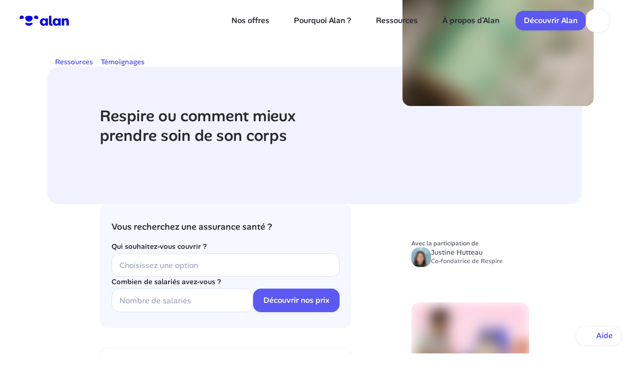

--- FILE ---
content_type: text/html; charset=UTF-8
request_url: https://alan.com/fr-fr/ressources/temoignages/a/ceo-respire-cosmetique
body_size: 102167
content:
<!doctype html>
<html lang="fr">
  <head>
    <meta charset="utf-8" />

    <meta
      name="viewport"
      content="width=device-width, initial-scale=1.0, maximum-scale=1.0, user-scalable=no, shrink-to-fit=no"
    />

    <!-- avoid hydration errors on iOS -->
    <meta name="format-detection" content="telephone=no, date=no, email=no, address=no" />

    <link rel="icon" href="/website-assets/favicon/favicon.ico" />
    <link rel="apple-touch-icon" sizes="57x57" href="/website-assets/favicon/apple-icon-57x57.png" />
    <link rel="apple-touch-icon" sizes="60x60" href="/website-assets/favicon/apple-icon-60x60.png" />
    <link rel="apple-touch-icon" sizes="72x72" href="/website-assets/favicon/apple-icon-72x72.png" />
    <link rel="apple-touch-icon" sizes="76x76" href="/website-assets/favicon/apple-icon-76x76.png" />
    <link rel="apple-touch-icon" sizes="114x114" href="/website-assets/favicon/apple-icon-114x114.png" />
    <link rel="apple-touch-icon" sizes="120x120" href="/website-assets/favicon/apple-icon-120x120.png" />
    <link rel="apple-touch-icon" sizes="144x144" href="/website-assets/favicon/apple-icon-144x144.png" />
    <link rel="apple-touch-icon" sizes="152x152" href="/website-assets/favicon/apple-icon-152x152.png" />
    <link rel="apple-touch-icon" sizes="180x180" href="/website-assets/favicon/apple-icon-180x180.png" />
    <link
      rel="icon"
      type="image/png"
      sizes="192x192"
      href="/website-assets/favicon/android-icon-192x192.png"
    />
    <link rel="icon" type="image/png" sizes="32x32" href="/website-assets/favicon/favicon-32x32.png" />
    <link rel="icon" type="image/png" sizes="96x96" href="/website-assets/favicon/favicon-96x96.png" />
    <link rel="icon" type="image/png" sizes="16x16" href="/website-assets/favicon/favicon-16x16.png" />
    <meta name="msapplication-TileColor" content="#ffffff" />
    <meta name="msapplication-TileImage" content="/ms-icon-144x144.png" />
    <meta name="theme-color" content="#ffffff" />

    <meta name="google-site-verification" content="XWo3hIJNSm1ehCt0PE_59e5fjjlR0UdfYCyxR4ZMsjc" />

    <!-- Title -->

    <title data-rh="true">Alan Témoignages - CEO chez Respire - Cosmétique</title>

    <!-- Meta -->
    <meta data-rh="true" property="og:image:width" content="1200"/><meta data-rh="true" property="og:image:height" content="630"/><meta data-rh="true" name="description" content="On a rencontré Justine, de Respire et discuter de sa vision de l&#x27;entreprise et des raisons qui l&#x27;ont poussé à adopter Alan pour la mutuelle de son entreprise."/><meta data-rh="true" property="og:type" content="article"/><meta data-rh="true" property="og:image" content="https://images.ctfassets.net/ujr6ykb2q1mo/2Rc0PA79r4V809dym67l27/2bae981fd7bec450a58a4cf304bd4bf6/respire_listing.jpg"/><meta data-rh="true" property="og:description" content="On a rencontré Justine, de Respire et discuter de sa vision de l&#x27;entreprise et des raisons qui l&#x27;ont poussé à adopter Alan pour la mutuelle de son entreprise."/><meta data-rh="true" property="og:locale" content="fr-FR"/><meta data-rh="true" property="og:title" content="Respire ou comment mieux prendre soin de son corps"/><meta data-rh="true" property="og:url" content="https://alan.com/fr-fr/ressources/temoignages/a/ceo-respire-cosmetique"/><link data-rh="true" rel="canonical" href="https://alan.com/fr-fr/ressources/temoignages/a/ceo-respire-cosmetique"/><script data-rh="true" type="application/ld+json">{
  "@context": "http://schema.org",
  "@type": "Article",
  "headline": "Respire ou comment mieux prendre soin de son corps",
  "image": {
    "@type": "ImageObject",
    "url": "https://images.ctfassets.net/ujr6ykb2q1mo/2Rc0PA79r4V809dym67l27/2bae981fd7bec450a58a4cf304bd4bf6/respire_listing.jpg",
    "caption": ""
  },
  "publisher": {
    "@type": "Organization",
    "name": "Alan",
    "url": "https://alan.com",
    "logo": {
      "@type": "ImageObject",
      "url": "https://alan.com/static/images/favicon/android-icon-96x96.png",
      "width": 96,
      "height": 96,
      "caption": "Alan"
    },
    "image": {
      "@type": "ImageObject",
      "url": "https://static.alan.com/murray/e5830dc1cc164ef2b054023851e32206_Alan_Lockup_Horizontal_Black_RGB_Large.png",
      "caption": "Alan"
    },
    "address": {
      "@type": "PostalAddress",
      "addressLocality": "Paris",
      "addressCountry": "FR",
      "postalCode": "75010",
      "streetAddress": "117 quai de valmy"
    },
    "email": "contact@alan.com",
    "sameAs": [
      "https://alan.com",
      "https://www.facebook.com/withalan",
      "https://www.twitter.com/avec_alan",
      "https://www.linkedin.com/company/alan-assurances",
      "https://www.societe.com/societe/alan-818353070.html",
      "https://jobs.ashbyhq.com/alan",
      "https://medium.com/alan"
    ],
    "foundingDate": "2016-02-10"
  },
  "description": "On a rencontré Justine, de Respire et discuter de sa vision de l'entreprise et des raisons qui l'ont poussé à adopter Alan pour la mutuelle de son entreprise.",
  "datePublished": "2019-07-01",
  "dateModified": "2023-09-04T09:47:29.615Z",
  "mainEntityOfPage": {
    "@type": "WebPage",
    "url": "https://alan.com/fr-fr/ressources/temoignages/a/ceo-respire-cosmetique",
    "name": "Respire ou comment mieux prendre soin de son corps",
    "isPartOf": {
      "@type": "WebSite",
      "url": "https://alan.com",
      "name": "Alan",
      "publisher": {
        "@type": "Organization",
        "name": "Alan",
        "url": "https://alan.com",
        "logo": {
          "@type": "ImageObject",
          "url": "https://alan.com/static/images/favicon/android-icon-96x96.png",
          "width": 96,
          "height": 96,
          "caption": "Alan"
        },
        "image": {
          "@type": "ImageObject",
          "url": "https://static.alan.com/murray/e5830dc1cc164ef2b054023851e32206_Alan_Lockup_Horizontal_Black_RGB_Large.png",
          "caption": "Alan"
        },
        "address": {
          "@type": "PostalAddress",
          "addressLocality": "Paris",
          "addressCountry": "FR",
          "postalCode": "75010",
          "streetAddress": "117 quai de valmy"
        },
        "email": "contact@alan.com",
        "sameAs": [
          "https://alan.com",
          "https://www.facebook.com/withalan",
          "https://www.twitter.com/avec_alan",
          "https://www.linkedin.com/company/alan-assurances",
          "https://www.societe.com/societe/alan-818353070.html",
          "https://jobs.ashbyhq.com/alan",
          "https://medium.com/alan"
        ],
        "foundingDate": "2016-02-10"
      }
    },
    "breadcrumb": {
      "@type": "BreadcrumbList",
      "itemListElement": [
        {
          "@type": "ListItem",
          "position": 1,
          "name": "Alan",
          "item": "https://alan.com"
        },
        {
          "@type": "ListItem",
          "position": 2,
          "name": "Ressources",
          "item": "https://alan.com/fr-fr/ressources"
        },
        {
          "@type": "ListItem",
          "position": 3,
          "name": "Témoignages",
          "item": "https://alan.com/fr-fr/ressources/temoignages"
        }
      ]
    },
    "image": {
      "@type": "ImageObject",
      "url": "https://images.ctfassets.net/ujr6ykb2q1mo/2Rc0PA79r4V809dym67l27/2bae981fd7bec450a58a4cf304bd4bf6/respire_listing.jpg",
      "caption": ""
    }
  }
}</script><style id="react-native-stylesheet">[stylesheet-group="0"]{}
body{margin:0;}
button::-moz-focus-inner,input::-moz-focus-inner{border:0;padding:0;}
html{-ms-text-size-adjust:100%;-webkit-text-size-adjust:100%;-webkit-tap-highlight-color:rgba(0,0,0,0);}
input::-webkit-search-cancel-button,input::-webkit-search-decoration,input::-webkit-search-results-button,input::-webkit-search-results-decoration{display:none;}
[stylesheet-group="1"]{}
.css-11aywtz{-moz-appearance:textfield;-webkit-appearance:none;background-color:rgba(0,0,0,0.00);border-bottom-left-radius:0px;border-bottom-right-radius:0px;border-top-left-radius:0px;border-top-right-radius:0px;border:0 solid black;box-sizing:border-box;font:14px -apple-system,BlinkMacSystemFont,"Segoe UI",Roboto,Helvetica,Arial,sans-serif;margin:0px;padding:0px;resize:none;}
.css-146c3p1{background-color:rgba(0,0,0,0.00);border:0 solid black;box-sizing:border-box;color:rgba(0,0,0,1.00);display:inline;font:14px -apple-system,BlinkMacSystemFont,"Segoe UI",Roboto,Helvetica,Arial,sans-serif;list-style:none;margin:0px;padding:0px;position:relative;text-align:start;text-decoration:none;white-space:pre-wrap;word-wrap:break-word;}
.css-1jxf684{background-color:rgba(0,0,0,0.00);border:0 solid black;box-sizing:border-box;color:inherit;display:inline;font:inherit;list-style:none;margin:0px;padding:0px;position:relative;text-align:inherit;text-decoration:none;white-space:inherit;word-wrap:break-word;}
.css-9pa8cd{bottom:0px;height:100%;left:0px;opacity:0;position:absolute;right:0px;top:0px;width:100%;z-index:-1;}
.css-g5y9jx{align-content:flex-start;align-items:stretch;background-color:rgba(0,0,0,0.00);border:0 solid black;box-sizing:border-box;display:flex;flex-basis:auto;flex-direction:column;flex-shrink:0;list-style:none;margin:0px;min-height:0px;min-width:0px;padding:0px;position:relative;text-decoration:none;z-index:0;}
[stylesheet-group="2"]{}
.r-13awgt0{flex:1;}
.r-1j16mh1{border-bottom-left-radius:100%;border-bottom-right-radius:100%;border-top-left-radius:100%;border-top-right-radius:100%;}
.r-1qsk4np{overflow-x:clip;overflow-y:clip;}
.r-1udh08x{overflow-x:hidden;overflow-y:hidden;}
.r-4a18lf{border-bottom-color:rgba(255,0,0,1.00);border-left-color:rgba(255,0,0,1.00);border-right-color:rgba(255,0,0,1.00);border-top-color:rgba(255,0,0,1.00);}
.r-60ke3l{border-bottom-color:rgba(0,128,0,1.00);border-left-color:rgba(0,128,0,1.00);border-right-color:rgba(0,128,0,1.00);border-top-color:rgba(0,128,0,1.00);}
.r-crgep1{margin:0px;}
.r-d045u9{border-bottom-width:2px;border-left-width:2px;border-right-width:2px;border-top-width:2px;}
.r-fx7oqy{border-bottom-color:rgba(0,0,255,1.00);border-left-color:rgba(0,0,255,1.00);border-right-color:rgba(0,0,255,1.00);border-top-color:rgba(0,0,255,1.00);}
.r-krxsd3{display:-webkit-box;}
.r-rs99b7{border-bottom-width:1px;border-left-width:1px;border-right-width:1px;border-top-width:1px;}
.r-t60dpp{padding:0px;}
.r-xoduu5{display:inline-flex;}
.r-ywje51{margin:auto;}
[stylesheet-group="2.2"]{}
.r-10s2tm5{left:0%;}
.r-16o8guy{right:100%;}
.r-dqe1q{right:0%;}
.r-rci37q{left:100%;}
[stylesheet-group="3"]{}
.r-105ug2t{pointer-events:auto!important;}
.r-10v3vxq{transform:scaleX(-1);}
.r-11yh6sk{overflow-x:hidden;}
.r-12vffkv>*{pointer-events:auto;}
.r-12vffkv{pointer-events:none!important;}
.r-13qz1uu{width:100%;}
.r-13tjlyg{transition-duration:0.1s;}
.r-150rngu{-webkit-overflow-scrolling:touch;}
.r-16y2uox{flex-grow:1;}
.r-173mzie{transform:scaleY(-1);}
.r-1777fci{justify-content:center;}
.r-17leim2{background-repeat:repeat;}
.r-18u37iz{flex-direction:row;}
.r-19wmn03{width:20px;}
.r-19z077z{touch-action:none;}
.r-1c6unfx{forced-color-adjust:none;}
.r-1d2f490{left:0px;}
.r-1d5kdc7{flex-direction:column-reverse;}
.r-1dernwh{height:70%;}
.r-1ei5mc7{cursor:inherit;}
.r-1euycsn{flex-direction:row-reverse;}
.r-1ewcgjf{box-shadow:0px 1px 3px rgba(0,0,0,0.5);}
.r-1iln25a{word-wrap:normal;}
.r-1loqt21{cursor:pointer;}
.r-1mlwlqe{flex-basis:auto;}
.r-1mrlafo{background-position:0;}
.r-1niwhzg{background-color:rgba(0,0,0,0.00);}
.r-1ocf4r9{scroll-snap-type:y mandatory;}
.r-1p0dtai{bottom:0px;}
.r-1pi2tsx{height:100%;}
.r-1rnoaur{overflow-y:auto;}
.r-1sxrcry{background-size:auto;}
.r-1udbk01{text-overflow:ellipsis;}
.r-1wbh5a2{flex-shrink:1;}
.r-1wyyakw{z-index:-1;}
.r-1xnzce8{-moz-user-select:text;-webkit-user-select:text;user-select:text;}
.r-2eszeu::-webkit-scrollbar{display:none}
.r-2eszeu{scrollbar-width:none;}
.r-30o5oe{-moz-appearance:none;-ms-appearance:none;-webkit-appearance:none;appearance:none;}
.r-3s2u2q{white-space:nowrap;}
.r-417010{z-index:0;}
.r-4gszlv{background-size:cover;}
.r-633pao{pointer-events:none!important;}
.r-6taxm2:-ms-input-placeholder{color:var(--placeholderTextColor);opacity:1;}
.r-6taxm2::-moz-placeholder{color:var(--placeholderTextColor);opacity:1;}
.r-6taxm2::-webkit-input-placeholder{color:var(--placeholderTextColor);opacity:1;}
.r-6taxm2::placeholder{color:var(--placeholderTextColor);opacity:1;}
.r-7q8q6z{cursor:default;}
.r-8akbws{-webkit-box-orient:vertical;}
.r-agouwx{transform:translateZ(0);}
.r-ah5dr5>*{pointer-events:none;}
.r-ah5dr5{pointer-events:auto!important;}
.r-buy8e9{overflow-y:hidden;}
.r-cpa5s6{scroll-snap-align:start;}
.r-dnmrzs{max-width:100%;}
.r-ehq7j7{background-size:contain;}
.r-eqz5dr{flex-direction:column;}
.r-gtdqiz{position:-webkit-sticky;position:sticky;}
.r-ipm5af{top:0px;}
.r-k200y{align-self:flex-start;}
.r-lltvgl{overflow-x:auto;}
.r-lrvibr{-moz-user-select:none;-webkit-user-select:none;user-select:none;}
.r-mfh4gg{scroll-snap-type:x mandatory;}
.r-mhe3cw{z-index:10;}
.r-u6sd8q{background-repeat:no-repeat;}
.r-u8s1d{position:absolute;}
.r-u92y06{background-color:rgba(255,165,0,1.00);}
.r-van48c{caret-color:transparent;}
.r-vvn4in{background-position:center;}
.r-x3cy2q{background-size:100% 100%;}
.r-zchlnj{right:0px;}</style><style type="text/css">._ovs-contain {overscroll-behavior:contain;}
  .is_Text .is_Text {display:inline-flex;}
  ._dsp_contents {display:contents;}
  ._no_backdrop::backdrop {display: none;}
  :root {--c-grey0:#ffffff;--c-grey50:#f5f8fe;--c-grey100:#ecf1fc;--c-grey200Base:#dbe2f4;--c-grey200HighContrast:#82879c;--c-grey300:#c9d1e7;--c-grey400:#b4bcd3;--c-grey500:#9da3ba;--c-grey600Base:#82879c;--c-grey600HighContrast:#656779;--c-grey700:#656779;--c-grey800:#464754;--c-grey900:#282830;--c-indigo50:#f0f3ff;--c-indigo100:#d6dbff;--c-indigo300:#8c99fa;--c-indigo500:#5c59f3;--c-indigo700:#2f33a8;--c-indigo900:#0c0a66;--c-blue50:#ebf5ff;--c-blue100:#c7deff;--c-blue300:#94c1ff;--c-blue500:#579dff;--c-blue700:#0a70ff;--c-blue900:#0057d1;--c-teal50:#ebfaf9;--c-teal100:#d2f4f1;--c-teal300:#81dfd7;--c-teal500:#2aa79c;--c-teal700:#1c6e67;--c-teal900:#124548;--c-green50:#ecf7e9;--c-green100:#ecf7e9;--c-green300:#beeeb2;--c-green500:#7fca6c;--c-green700:#367940;--c-green900:#134d35;--c-orange50:#fff3e5;--c-orange100:#ffe1c5;--c-orange300:#ffbd7a;--c-orange500Base:#ff9359;--c-orange500HighContrast:#cf3302;--c-orange700Base:#ff6d39;--c-orange700HighContrast:#cf3302;--c-orange900Base:#cf3302;--c-orange900HighContrast:#8F2200;--c-red50:#ffe8e9;--c-red100:#ffe8e9;--c-red300:#ffabb0;--c-red500Base:#ed4e4e;--c-red500HighContrast:#9e1924;--c-red700Base:#c9202e;--c-red700HighContrast:#9e1924;--c-red900Base:#820a2a;--c-red900HighContrast:#520016;--c-pink50:#ffe7f0;--c-pink100:#ffd1e1;--c-pink300:#ffaac8;--c-pink500Base:#ff709b;--c-pink500HighContrast:#b80037;--c-pink700Base:#ff2365;--c-pink700HighContrast:#b80037;--c-pink900Base:#9c0042;--c-pink900HighContrast:#66002b;--c-yellow50:#fff6df;--c-yellow100:#ffe49e;--c-yellow300:#ffcd59;--c-yellow500:#ffb619;--c-yellow700:#ff9d00;--c-whiteAlpha100:#ffffff0f;--c-whiteAlpha300:#ffffff51;--c-whiteAlpha400:#ffffff80;--c-whiteAlpha500:#ffffff99;--c-whiteAlpha600:#ffffffb3;--c-whiteAlpha700:#ffffffc2;--c-whiteAlpha800:#ffffffd1;--c-whiteAlpha900:#ffffffe0;--c-white:#ffffff;--c-black:#000000;--c-fluoYellow:#fcff7e;--c-cream:#fffcf5;--c-lightCream:#fffcf5;--c-heading:#282830;--c-paragraph:#464754;--c-caption:#656779;--t-space-0:0px;--t-space-1:1px;--t-space-2:2px;--t-space-4:4px;--t-space-6:6px;--t-space-8:8px;--t-space-10:10px;--t-space-12:12px;--t-space-14:14px;--t-space-16:16px;--t-space-20:20px;--t-space-24:24px;--t-space-28:28px;--t-space-32:32px;--t-space-36:36px;--t-space-40:40px;--t-space-44:44px;--t-space-48:48px;--t-space-56:56px;--t-space-64:64px;--t-space-80:80px;--t-space-96:96px;--t-space-112:112px;--t-space-128:128px;--t-space-144:144px;--t-space-160:160px;--t-space-176:176px;--t-space-192:192px;--t-space-px0:0px;--t-space-px1:1px;--t-space-px2:2px;--t-space-px4:4px;--t-space-px6:6px;--t-space-px8:8px;--t-space-px10:10px;--t-space-px12:12px;--t-space-px14:14px;--t-space-px16:16px;--t-space-px20:20px;--t-space-px24:24px;--t-space-px28:28px;--t-space-px32:32px;--t-space-px36:36px;--t-space-px40:40px;--t-space-px44:44px;--t-space-px48:48px;--t-space-px56:56px;--t-space-px64:64px;--t-space-px80:80px;--t-space-px96:96px;--t-space-px112:112px;--t-space-px128:128px;--t-space-px144:144px;--t-space-px160:160px;--t-space-px176:176px;--t-space-px192:192px;--t-size-0:0px;--t-size-1:1px;--t-size-2:2px;--t-size-4:4px;--t-size-6:6px;--t-size-8:8px;--t-size-10:10px;--t-size-12:12px;--t-size-14:14px;--t-size-16:16px;--t-size-20:20px;--t-size-24:24px;--t-size-28:28px;--t-size-32:32px;--t-size-36:36px;--t-size-40:40px;--t-size-44:44px;--t-size-48:48px;--t-size-56:56px;--t-size-64:64px;--t-size-80:80px;--t-size-96:96px;--t-size-112:112px;--t-size-128:128px;--t-size-144:144px;--t-size-160:160px;--t-size-176:176px;--t-size-192:192px;--t-size-px0:0px;--t-size-px1:1px;--t-size-px2:2px;--t-size-px4:4px;--t-size-px6:6px;--t-size-px8:8px;--t-size-px10:10px;--t-size-px12:12px;--t-size-px14:14px;--t-size-px16:16px;--t-size-px20:20px;--t-size-px24:24px;--t-size-px28:28px;--t-size-px32:32px;--t-size-px36:36px;--t-size-px40:40px;--t-size-px44:44px;--t-size-px48:48px;--t-size-px56:56px;--t-size-px64:64px;--t-size-px80:80px;--t-size-px96:96px;--t-size-px112:112px;--t-size-px128:128px;--t-size-px144:144px;--t-size-px160:160px;--t-size-px176:176px;--t-size-px192:192px;--t-radius-0:0px;--t-radius-1:1px;--t-radius-2:2px;--t-radius-4:4px;--t-radius-6:6px;--t-radius-8:8px;--t-radius-10:10px;--t-radius-12:12px;--t-radius-14:14px;--t-radius-16:16px;--t-radius-20:20px;--t-radius-24:24px;--t-radius-28:28px;--t-radius-32:32px;--t-radius-36:36px;--t-radius-40:40px;--t-radius-44:44px;--t-radius-48:48px;--t-radius-56:56px;--t-radius-64:64px;--t-radius-80:80px;--t-radius-96:96px;--t-radius-112:112px;--t-radius-128:128px;--t-radius-144:144px;--t-radius-160:160px;--t-radius-176:176px;--t-radius-192:192px;--t-radius-px0:0px;--t-radius-px1:1px;--t-radius-px2:2px;--t-radius-px4:4px;--t-radius-px6:6px;--t-radius-px8:8px;--t-radius-px10:10px;--t-radius-px12:12px;--t-radius-px14:14px;--t-radius-px16:16px;--t-radius-px20:20px;--t-radius-px24:24px;--t-radius-px28:28px;--t-radius-px32:32px;--t-radius-px36:36px;--t-radius-px40:40px;--t-radius-px44:44px;--t-radius-px48:48px;--t-radius-px56:56px;--t-radius-px64:64px;--t-radius-px80:80px;--t-radius-px96:96px;--t-radius-px112:112px;--t-radius-px128:128px;--t-radius-px144:144px;--t-radius-px160:160px;--t-radius-px176:176px;--t-radius-px192:192px}
:root .font_body, :root .t_lang-body-default .font_body {--f-family:AlanSans, Helvetica, Arial, Sans-Serif;--f-size-text100:12.5px;--f-size-text200:14.5px;--f-size-text300:16px;--f-size-text400:18px;--f-size-text500:24px;--f-lineHeight-text100:16px;--f-lineHeight-text200:20px;--f-lineHeight-text300:24px;--f-lineHeight-text400:28px;--f-lineHeight-text500:32px}
:root .font_monospace, :root .t_lang-monospace-default .font_monospace {--f-family:SFMono-Regular, Menlo, Monaco, Consolas, "Liberation Mono", "Courier New", monospace;--f-size-text100:12.5px;--f-size-text200:14.5px;--f-size-text300:16px;--f-size-text400:18px;--f-size-text500:24px;--f-lineHeight-text100:16px;--f-lineHeight-text200:20px;--f-lineHeight-text300:24px;--f-lineHeight-text400:28px;--f-lineHeight-text500:32px}
:root .font_lato, :root .t_lang-lato-default .font_lato {--f-family:Lato, Helvetica, sans-serif !important;--f-size-text100:12.5px;--f-size-text200:14.5px;--f-size-text300:16px;--f-size-text400:18px;--f-size-text500:24px;--f-lineHeight-text100:16px;--f-lineHeight-text200:20px;--f-lineHeight-text300:24px;--f-lineHeight-text400:28px;--f-lineHeight-text500:32px}
  :root .t_dark .t_light , :root .t_dark .t_light .t_dark .t_light , :root .t_light, :root .t_light , :root .t_light .t_dark .t_light , .tm_xxt {--grey0:var(--c-white);--grey50:var(--c-grey50);--grey100:var(--c-grey100);--grey200Base:var(--c-grey200Base);--grey200HighContrast:var(--c-grey600Base);--grey300:var(--c-grey300);--grey400:var(--c-grey400);--grey500:var(--c-grey500);--grey600Base:var(--c-grey600Base);--grey600HighContrast:var(--c-caption);--grey700:var(--c-caption);--grey800:var(--c-paragraph);--grey900:var(--c-heading);--indigo50:var(--c-indigo50);--indigo100:var(--c-indigo100);--indigo300:var(--c-indigo300);--indigo500:var(--c-indigo500);--indigo700:var(--c-indigo700);--indigo900:var(--c-indigo900);--blue50:var(--c-blue50);--blue100:var(--c-blue100);--blue300:var(--c-blue300);--blue500:var(--c-blue500);--blue700:var(--c-blue700);--blue900:var(--c-blue900);--teal50:var(--c-teal50);--teal100:var(--c-teal100);--teal300:var(--c-teal300);--teal500:var(--c-teal500);--teal700:var(--c-teal700);--teal900:var(--c-teal900);--green50:var(--c-green100);--green100:var(--c-green100);--green300:var(--c-green300);--green500:var(--c-green500);--green700:var(--c-green700);--green900:var(--c-green900);--orange50:var(--c-orange50);--orange100:var(--c-orange100);--orange300:var(--c-orange300);--orange500Base:var(--c-orange500Base);--orange500HighContrast:var(--c-orange900Base);--orange700Base:var(--c-orange700Base);--orange700HighContrast:var(--c-orange900Base);--orange900Base:var(--c-orange900Base);--orange900HighContrast:var(--c-orange900HighContrast);--red50:var(--c-red100);--red100:var(--c-red100);--red300:var(--c-red300);--red500Base:var(--c-red500Base);--red500HighContrast:var(--c-red700HighContrast);--red700Base:var(--c-red700Base);--red700HighContrast:var(--c-red700HighContrast);--red900Base:var(--c-red900Base);--red900HighContrast:var(--c-red900HighContrast);--pink50:var(--c-pink50);--pink100:var(--c-pink100);--pink300:var(--c-pink300);--pink500Base:var(--c-pink500Base);--pink500HighContrast:var(--c-pink700HighContrast);--pink700Base:var(--c-pink700Base);--pink700HighContrast:var(--c-pink700HighContrast);--pink900Base:var(--c-pink900Base);--pink900HighContrast:var(--c-pink900HighContrast);--yellow50:var(--c-yellow50);--yellow100:var(--c-yellow100);--yellow300:var(--c-yellow300);--yellow500:var(--c-yellow500);--yellow700:var(--c-yellow700);--whiteAlpha100:var(--c-whiteAlpha100);--whiteAlpha300:var(--c-whiteAlpha300);--whiteAlpha400:var(--c-whiteAlpha400);--whiteAlpha500:var(--c-whiteAlpha500);--whiteAlpha600:var(--c-whiteAlpha600);--whiteAlpha700:var(--c-whiteAlpha700);--whiteAlpha800:var(--c-whiteAlpha800);--whiteAlpha900:var(--c-whiteAlpha900);--white:var(--c-white);--black:var(--c-black);--fluoYellow:var(--c-fluoYellow);--cream:var(--c-lightCream);--lightCream:var(--c-lightCream);--heading:var(--c-heading);--paragraph:var(--c-paragraph);--caption:var(--c-caption);--orange500:var(--c-orange500Base);--orange700:var(--c-orange700Base);--orange900:var(--c-orange900Base);--red500:var(--c-red500Base);--red700:var(--c-red700Base);--red900:var(--c-red900Base);--pink500:var(--c-pink500Base);--pink700:var(--c-pink700Base);--pink900:var(--c-pink900Base);--grey200:var(--c-grey200Base);--grey600:var(--c-grey600Base);}
:root .t_enhancedAccessibility, .tm_xxt {--grey0:var(--c-white);--grey50:var(--c-grey50);--grey100:var(--c-grey100);--grey200Base:var(--c-grey200Base);--grey200HighContrast:var(--c-grey600Base);--grey300:var(--c-grey300);--grey400:var(--c-grey400);--grey500:var(--c-grey500);--grey600Base:var(--c-grey600Base);--grey600HighContrast:var(--c-caption);--grey700:var(--c-caption);--grey800:var(--c-paragraph);--grey900:var(--c-heading);--indigo50:var(--c-indigo50);--indigo100:var(--c-indigo100);--indigo300:var(--c-indigo300);--indigo500:var(--c-indigo500);--indigo700:var(--c-indigo700);--indigo900:var(--c-indigo900);--blue50:var(--c-blue50);--blue100:var(--c-blue100);--blue300:var(--c-blue300);--blue500:var(--c-blue500);--blue700:var(--c-blue700);--blue900:var(--c-blue900);--teal50:var(--c-teal50);--teal100:var(--c-teal100);--teal300:var(--c-teal300);--teal500:var(--c-teal500);--teal700:var(--c-teal700);--teal900:var(--c-teal900);--green50:var(--c-green100);--green100:var(--c-green100);--green300:var(--c-green300);--green500:var(--c-green500);--green700:var(--c-green700);--green900:var(--c-green900);--orange50:var(--c-orange50);--orange100:var(--c-orange100);--orange300:var(--c-orange300);--orange500Base:var(--c-orange500Base);--orange500HighContrast:var(--c-orange900Base);--orange700Base:var(--c-orange700Base);--orange700HighContrast:var(--c-orange900Base);--orange900Base:var(--c-orange900Base);--orange900HighContrast:var(--c-orange900HighContrast);--red50:var(--c-red100);--red100:var(--c-red100);--red300:var(--c-red300);--red500Base:var(--c-red500Base);--red500HighContrast:var(--c-red700HighContrast);--red700Base:var(--c-red700Base);--red700HighContrast:var(--c-red700HighContrast);--red900Base:var(--c-red900Base);--red900HighContrast:var(--c-red900HighContrast);--pink50:var(--c-pink50);--pink100:var(--c-pink100);--pink300:var(--c-pink300);--pink500Base:var(--c-pink500Base);--pink500HighContrast:var(--c-pink700HighContrast);--pink700Base:var(--c-pink700Base);--pink700HighContrast:var(--c-pink700HighContrast);--pink900Base:var(--c-pink900Base);--pink900HighContrast:var(--c-pink900HighContrast);--yellow50:var(--c-yellow50);--yellow100:var(--c-yellow100);--yellow300:var(--c-yellow300);--yellow500:var(--c-yellow500);--yellow700:var(--c-yellow700);--whiteAlpha100:var(--c-whiteAlpha100);--whiteAlpha300:var(--c-whiteAlpha300);--whiteAlpha400:var(--c-whiteAlpha400);--whiteAlpha500:var(--c-whiteAlpha500);--whiteAlpha600:var(--c-whiteAlpha600);--whiteAlpha700:var(--c-whiteAlpha700);--whiteAlpha800:var(--c-whiteAlpha800);--whiteAlpha900:var(--c-whiteAlpha900);--white:var(--c-white);--black:var(--c-black);--fluoYellow:var(--c-fluoYellow);--cream:var(--c-lightCream);--lightCream:var(--c-lightCream);--heading:var(--c-heading);--paragraph:var(--c-paragraph);--caption:var(--c-caption);--orange500:var(--c-orange900Base);--orange700:var(--c-orange900Base);--orange900:var(--c-orange900HighContrast);--red500:var(--c-red700HighContrast);--red700:var(--c-red700HighContrast);--red900:var(--c-red900HighContrast);--pink500:var(--c-pink700HighContrast);--pink700:var(--c-pink700HighContrast);--pink900:var(--c-pink900HighContrast);--grey200:var(--c-grey600Base);--grey600:var(--c-caption);}
:root .t_dark, :root .t_dark , :root .t_dark .t_light .t_dark , :root .t_light .t_dark , :root .t_light .t_dark .t_light .t_dark , .tm_xxt {--grey0:var(--c-white);--grey50:var(--c-grey50);--grey100:var(--c-grey100);--grey200Base:var(--c-grey200Base);--grey200HighContrast:var(--c-grey600Base);--grey300:var(--c-grey300);--grey400:var(--c-grey400);--grey500:var(--c-grey500);--grey600Base:var(--c-grey600Base);--grey600HighContrast:var(--c-caption);--grey700:var(--c-caption);--grey800:var(--c-paragraph);--grey900:var(--c-heading);--indigo50:var(--c-indigo50);--indigo100:var(--c-indigo100);--indigo300:var(--c-indigo300);--indigo500:var(--c-indigo500);--indigo700:var(--c-indigo700);--indigo900:var(--c-indigo900);--blue50:var(--c-blue50);--blue100:var(--c-blue100);--blue300:var(--c-blue300);--blue500:var(--c-blue500);--blue700:var(--c-blue700);--blue900:var(--c-blue900);--teal50:var(--c-teal50);--teal100:var(--c-teal100);--teal300:var(--c-teal300);--teal500:var(--c-teal500);--teal700:var(--c-teal700);--teal900:var(--c-teal900);--green50:var(--c-green100);--green100:var(--c-green100);--green300:var(--c-green300);--green500:var(--c-green500);--green700:var(--c-green700);--green900:var(--c-green900);--orange50:var(--c-orange50);--orange100:var(--c-orange100);--orange300:var(--c-orange300);--orange500Base:var(--c-orange500Base);--orange500HighContrast:var(--c-orange900Base);--orange700Base:var(--c-orange700Base);--orange700HighContrast:var(--c-orange900Base);--orange900Base:var(--c-orange900Base);--orange900HighContrast:var(--c-orange900HighContrast);--red50:var(--c-red100);--red100:var(--c-red100);--red300:var(--c-red300);--red500Base:var(--c-red500Base);--red500HighContrast:var(--c-red700HighContrast);--red700Base:var(--c-red700Base);--red700HighContrast:var(--c-red700HighContrast);--red900Base:var(--c-red900Base);--red900HighContrast:var(--c-red900HighContrast);--pink50:var(--c-pink50);--pink100:var(--c-pink100);--pink300:var(--c-pink300);--pink500Base:var(--c-pink500Base);--pink500HighContrast:var(--c-pink700HighContrast);--pink700Base:var(--c-pink700Base);--pink700HighContrast:var(--c-pink700HighContrast);--pink900Base:var(--c-pink900Base);--pink900HighContrast:var(--c-pink900HighContrast);--yellow50:var(--c-yellow50);--yellow100:var(--c-yellow100);--yellow300:var(--c-yellow300);--yellow500:var(--c-yellow500);--yellow700:var(--c-yellow700);--whiteAlpha100:var(--c-whiteAlpha100);--whiteAlpha300:var(--c-whiteAlpha300);--whiteAlpha400:var(--c-whiteAlpha400);--whiteAlpha500:var(--c-whiteAlpha500);--whiteAlpha600:var(--c-whiteAlpha600);--whiteAlpha700:var(--c-whiteAlpha700);--whiteAlpha800:var(--c-whiteAlpha800);--whiteAlpha900:var(--c-whiteAlpha900);--white:var(--c-white);--black:var(--c-black);--fluoYellow:var(--c-fluoYellow);--cream:var(--c-lightCream);--lightCream:var(--c-lightCream);--heading:var(--c-heading);--paragraph:var(--c-paragraph);--caption:var(--c-caption);--orange500:var(--c-orange500Base);--orange700:var(--c-orange700Base);--orange900:var(--c-orange900Base);--red500:var(--c-red500Base);--red700:var(--c-red700Base);--red900:var(--c-red900Base);--pink500:var(--c-pink500Base);--pink700:var(--c-pink700Base);--pink900:var(--c-pink900Base);--grey200:var(--c-grey200Base);--grey600:var(--c-grey600Base);}
  :root ._dsp-flex{display:flex;}
:root ._alignItems-stretch{align-items:stretch;}
:root ._fd-column{flex-direction:column;}
:root ._fb-auto{flex-basis:auto;}
:root ._bxs-border-box{box-sizing:border-box;}
:root ._pos-relative{position:relative;}
:root ._minHeight-0px{min-height:0px;}
:root ._minWidth-0px{min-width:0px;}
:root ._flexShrink-0{flex-shrink:0;}
:root ._fd-row{flex-direction:row;}
:root ._gap-t-space-px8{gap:var(--t-space-px8);}
:root ._paddingTop-0px{padding-top:0px;}
:root ._paddingRight-0px{padding-right:0px;}
:root ._paddingBottom-0px{padding-bottom:0px;}
:root ._paddingLeft-2px{padding-left:2px;}
:root ._marginTop-0px{margin-top:0px;}
:root ._marginRight-0px{margin-right:0px;}
:root ._marginBottom-0px{margin-bottom:0px;}
:root ._marginLeft-0px{margin-left:0px;}
:root:root ._pos-_platformweb_fixed{position:fixed;}
:root ._bottom-16px{bottom:16px;}
:root ._right-16px{right:16px;}
:root ._zIndex-10002{z-index:10002;}
:root ._gap-8px{gap:8px;}
:root ._paddingLeft-0px{padding-left:0px;}
:root ._ww-break-word{word-wrap:break-word;}
:root ._ff-f-family{font-family:var(--f-family);}
:root ._fs-f-size-text49586{font-size:var(--f-size-text200);}
:root ._lh-f-lineHeigh487850252{line-height:var(--f-lineHeight-text200);}
:root ._col-grey800{color:var(--grey800);}
:root ._dsp-list-item{display:list-item;}
:root ._ws-nowrap{white-space:nowrap;}
:root ._dsp-inline-flex{display:inline-flex;}
:root ._dsp-inline{display:inline;}
:root ._ws-pre-wrap{white-space:pre-wrap;}
:root ._btw-t-space-px1{border-top-width:var(--t-space-px1);}
:root ._brw-t-space-px1{border-right-width:var(--t-space-px1);}
:root ._borderBottomWidth-t-space-px1{border-bottom-width:var(--t-space-px1);}
:root ._borderLeftWidth-t-space-px1{border-left-width:var(--t-space-px1);}
:root ._paddingRight-t-space-px154{padding-right:var(--t-space-px16);}
:root ._paddingLeft-t-space-px154{padding-left:var(--t-space-px16);}
:root ._cur-pointer{cursor:pointer;}
:root ._height-t-size-px40{height:var(--t-size-px40);}
:root ._btlr-t-radius-px1573{border-top-left-radius:var(--t-radius-px16);}
:root ._btrr-t-radius-px1573{border-top-right-radius:var(--t-radius-px16);}
:root ._bbrr-t-radius-px1573{border-bottom-right-radius:var(--t-radius-px16);}
:root ._bblr-t-radius-px1573{border-bottom-left-radius:var(--t-radius-px16);}
:root ._alignItems-center{align-items:center;}
:root ._justifyContent-center{justify-content:center;}
:root ._maxWidth-10037{max-width:100%;}
:root ._backgroundColor-grey0{background-color:var(--grey0);}
:root ._btc-grey100{border-top-color:var(--grey100);}
:root ._brc-grey100{border-right-color:var(--grey100);}
:root ._borderBottomColor-grey100{border-bottom-color:var(--grey100);}
:root ._borderLeftColor-grey100{border-left-color:var(--grey100);}
:root ._transition-background-94242036{transition:background-color 100ms linear, border-color 100ms linear, color 100ms linear;}
:root ._borderBottomStyle-solid{border-bottom-style:solid;}
:root ._borderTopStyle-solid{border-top-style:solid;}
:root ._borderLeftStyle-solid{border-left-style:solid;}
:root ._borderRightStyle-solid{border-right-style:solid;}
:root ._bxsh-0px1px4pxrg224689382{box-shadow:0px 1px 4px rgba(40,40,48,0.06);}
:root ._width-t-size-px24{width:var(--t-size-px24);}
:root ._height-t-size-px24{height:var(--t-size-px24);}
:root ._fs-f-size-text50547{font-size:var(--f-size-text300);}
:root ._lh-f-lineHeigh487851213{line-height:var(--f-lineHeight-text300);}
:root ._fw-500{font-weight:500;}
:root ._col-indigo500{color:var(--indigo500);}
:root ._dsp-block{display:block;}
:root ._o-1{opacity:1;}
:root ._ox-hidden{overflow-x:hidden;}
:root ._oy-hidden{overflow-y:hidden;}
:root ._textOverflow-ellipsis{text-overflow:ellipsis;}
:root ._width-100px{width:100px;}
:root ._height-28px{height:28px;}
@media (min-width: 0px){:root:root ._gap-_xs_8px{gap:8px;}}
@media (min-width: 960px){:root:root:root:root:root:root:root:root:root:root ._pos-_lg_relative{position:relative;}}
@media (min-width: 960px){:root:root:root:root:root:root:root:root:root:root ._gap-_lg_16px{gap:16px;}}
@media (min-width: 960px){:root:root:root:root:root:root:root:root:root:root ._marginTop-_lg_0px{margin-top:0px;}}
@media (min-width: 960px){:root:root:root:root:root:root:root:root:root:root ._justifyContent-_lg_flex-end{justify-content:flex-end;}}
@media (min-width: 960px){:root:root:root:root:root:root:root:root:root:root ._alignItems-_lg_center{align-items:center;}}
@media (min-width: 960px){:root:root:root:root:root:root:root:root:root:root ._width-_lg_auto{width:auto;}}
@media (min-width: 960px){:root:root:root:root:root:root:root:root:root:root ._height-_lg_auto{height:auto;}}
@media (min-width: 960px){:root:root:root:root:root:root:root:root:root:root ._minHeight-_lg_auto{min-height:auto;}}
@media (min-width: 960px){:root:root:root:root:root:root:root:root:root:root ._visibility-_lg_visible{visibility:visible;}}
@media (min-width: 960px){:root:root:root:root:root:root:root:root:root:root ._o-_lg_1{opacity:1;}}
@media (min-width: 960px){:root:root:root:root:root:root:root:root:root:root ._pos-_lg_unsetimport1079846{position:unset!important;}}
@media (min-width: 960px){:root:root:root:root:root:root:root:root:root:root ._fd-_lg_row{flex-direction:row;}}
@media (min-width: 960px){:root:root:root:root:root:root:root:root:root:root ._backgroundColor-_lg_transparent{background-color:transparent;}}
:root ._pos-absolute{position:absolute;}
:root ._width-10037{width:100%;}
:root ._left-0px{left:0px;}
:root ._top-10037{top:100%;}
:root ._marginTop--1px{margin-top:-1px;}
:root ._height-calc100vh-82087754901{height:calc(100vh - 84px);}
:root ._o-0{opacity:0;}
:root ._backgroundColor-white{background-color:white;}
:root ._gap-24px{gap:24px;}
:root ._height-auto{height:auto;}
@media (min-width: 960px){:root:root:root:root:root:root:root:root:root:root ._dsp-_lg_none{display:none;}}
:root ._gap-16px{gap:16px;}
:root ._marginRight-16px{margin-right:16px;}
:root ._marginLeft-16px{margin-left:16px;}
:root ._paddingTop-24px{padding-top:24px;}
:root ._paddingBottom-24px{padding-bottom:24px;}
:root ._fs-f-size-text52469{font-size:var(--f-size-text500);}
:root ._lh-f-lineHeigh487853135{line-height:var(--f-lineHeight-text500);}
:root ._col-grey900{color:var(--grey900);}
:root ._flexGrow-1{flex-grow:1;}
:root ._width-t-size-px40{width:var(--t-size-px40);}
:root ._gap-0px{gap:0px;}
:root ._tr-rotate0deg1281{transform:rotate(0deg);}
:root ._backgroundColor-transparent{background-color:transparent;}
:root ._btc-transparent{border-top-color:transparent;}
:root ._brc-transparent{border-right-color:transparent;}
:root ._borderBottomColor-transparent{border-bottom-color:transparent;}
:root ._borderLeftColor-transparent{border-left-color:transparent;}
:root ._width-t-size-px16{width:var(--t-size-px16);}
:root ._height-t-size-px16{height:var(--t-size-px16);}
@media (min-width: 960px){:root:root:root:root:root:root:root:root:root:root ._ox-_lg_visible{overflow-x:visible;}}
@media (min-width: 960px){:root:root:root:root:root:root:root:root:root:root ._oy-_lg_visible{overflow-y:visible;}}
@media (min-width: 960px){:root:root:root:root:root:root:root:root:root:root ._height-_lg_10037{height:100%;}}
@media (min-width: 960px){:root:root:root:root:root:root:root:root:root:root ._maxHeight-_lg_10037{max-height:100%;}}
@media (min-width: 960px){:root:root:root:root:root:root:root:root:root:root ._pos-_lg_absolute{position:absolute;}}
:root ._top-0px{top:0px;}
:root ._maxHeight-0px{max-height:0px;}
:root ._zIndex-0{z-index:0;}
@media (min-width: 960px){:root:root:root:root:root:root:root:root:root:root ._bottom-_lg_-10037{bottom:-100%;}}
@media (min-width: 960px){:root:root:root:root:root:root:root:root:root:root ._width-_lg_100vw{width:100vw;}}
:root ._height-10037{height:100%;}
:root ._right-0px{right:0px;}
:root ._pe-none{pointer-events:none !important;}
@media (min-width: 640px){:root:root:root:root:root:root ._maxWidth-_sm_608px{max-width:608px;}}
@media (min-width: 800px){:root:root:root:root:root:root:root:root ._maxWidth-_md_752px{max-width:752px;}}
@media (min-width: 960px){:root:root:root:root:root:root:root:root:root:root ._maxWidth-_lg_944px{max-width:944px;}}
@media (min-width: 1120px){:root:root:root:root:root:root:root:root:root:root:root:root ._maxWidth-_xl_1088px{max-width:1088px;}}
@media (min-width: 1440px){:root:root:root:root:root:root:root:root:root:root:root:root:root:root ._maxWidth-_xxl_1280px{max-width:1280px;}}
:root ._marginLeft-auto{margin-left:auto;}
:root ._marginRight-auto{margin-right:auto;}
@media (min-width: 0px){:root:root ._marginRight-_xs_-6px{margin-right:-6px;}}
@media (min-width: 0px){:root:root ._marginLeft-_xs_-6px{margin-left:-6px;}}
@media (min-width: 0px){:root:root ._marginTop-_xs_-6px{margin-top:-6px;}}
@media (min-width: 0px){:root:root ._marginBottom-_xs_-6px{margin-bottom:-6px;}}
@media (min-width: 800px){:root:root:root:root:root:root:root:root ._marginRight-_md_-12px{margin-right:-12px;}}
@media (min-width: 800px){:root:root:root:root:root:root:root:root ._marginLeft-_md_-12px{margin-left:-12px;}}
@media (min-width: 800px){:root:root:root:root:root:root:root:root ._marginTop-_md_-12px{margin-top:-12px;}}
@media (min-width: 800px){:root:root:root:root:root:root:root:root ._marginBottom-_md_-12px{margin-bottom:-12px;}}
@media (min-width: 960px){:root:root:root:root:root:root:root:root:root:root ._marginRight-_lg_-16px{margin-right:-16px;}}
@media (min-width: 960px){:root:root:root:root:root:root:root:root:root:root ._marginLeft-_lg_-16px{margin-left:-16px;}}
@media (min-width: 960px){:root:root:root:root:root:root:root:root:root:root ._marginTop-_lg_-16px{margin-top:-16px;}}
@media (min-width: 960px){:root:root:root:root:root:root:root:root:root:root ._marginBottom-_lg_-16px{margin-bottom:-16px;}}
:root ._flexShrink-1{flex-shrink:1;}
:root ._fwr-wrap{flex-wrap:wrap;}
@media (min-width: 0px){:root:root ._paddingRight-_xs_6px{padding-right:6px;}}
@media (min-width: 0px){:root:root ._paddingLeft-_xs_6px{padding-left:6px;}}
@media (min-width: 0px){:root:root ._paddingTop-_xs_6px{padding-top:6px;}}
@media (min-width: 0px){:root:root ._paddingBottom-_xs_6px{padding-bottom:6px;}}
@media (min-width: 0px){:root:root ._fb-_xs_037{flex-basis:0%;}}
@media (min-width: 0px){:root:root ._dsp-_xs_none{display:none;}}
@media (min-width: 800px){:root:root:root:root:root:root:root:root ._paddingRight-_md_12px{padding-right:12px;}}
@media (min-width: 800px){:root:root:root:root:root:root:root:root ._paddingLeft-_md_12px{padding-left:12px;}}
@media (min-width: 800px){:root:root:root:root:root:root:root:root ._paddingTop-_md_12px{padding-top:12px;}}
@media (min-width: 800px){:root:root:root:root:root:root:root:root ._paddingBottom-_md_12px{padding-bottom:12px;}}
@media (min-width: 960px){:root:root:root:root:root:root:root:root:root:root ._paddingRight-_lg_16px{padding-right:16px;}}
@media (min-width: 960px){:root:root:root:root:root:root:root:root:root:root ._paddingLeft-_lg_16px{padding-left:16px;}}
@media (min-width: 960px){:root:root:root:root:root:root:root:root:root:root ._paddingTop-_lg_16px{padding-top:16px;}}
@media (min-width: 960px){:root:root:root:root:root:root:root:root:root:root ._paddingBottom-_lg_16px{padding-bottom:16px;}}
@media (min-width: 960px){:root:root:root:root:root:root:root:root:root:root ._fb-_lg_037{flex-basis:0%;}}
@media (min-width: 1120px){:root:root:root:root:root:root:root:root:root:root:root:root ._fb-_xl_2537{flex-basis:25%;}}
@media (min-width: 1120px){:root:root:root:root:root:root:root:root:root:root:root:root ._dsp-_xl_flex{display:flex;}}
@media (min-width: 0px){:root:root ._fb-_xs_10037{flex-basis:100%;}}
@media (min-width: 0px){:root:root ._dsp-_xs_flex{display:flex;}}
@media (min-width: 960px){:root:root:root:root:root:root:root:root:root:root ._fb-_lg_10037{flex-basis:100%;}}
@media (min-width: 960px){:root:root:root:root:root:root:root:root:root:root ._dsp-_lg_flex{display:flex;}}
@media (min-width: 1120px){:root:root:root:root:root:root:root:root:root:root:root:root ._fb-_xl_7537{flex-basis:75%;}}
@media (min-width: 960px){:root:root:root:root:root:root:root:root:root:root ._paddingBottom-_lg_0px{padding-bottom:0px;}}
@media (min-width: 960px){:root:root:root:root:root:root:root:root:root:root ._paddingTop-_lg_8px{padding-top:8px;}}
:root ._paddingBottom-64px{padding-bottom:64px;}
@media (min-width: 960px){:root:root:root:root:root:root:root:root:root:root ._ox-_lg_hidden{overflow-x:hidden;}}
@media (min-width: 960px){:root:root:root:root:root:root:root:root:root:root ._oy-_lg_hidden{overflow-y:hidden;}}
@media (min-width: 960px){:root:root:root:root:root:root:root:root:root:root ._btlr-_lg_24px{border-top-left-radius:24px;}}
@media (min-width: 960px){:root:root:root:root:root:root:root:root:root:root ._btrr-_lg_24px{border-top-right-radius:24px;}}
@media (min-width: 960px){:root:root:root:root:root:root:root:root:root:root ._bbrr-_lg_24px{border-bottom-right-radius:24px;}}
@media (min-width: 960px){:root:root:root:root:root:root:root:root:root:root ._bblr-_lg_24px{border-bottom-left-radius:24px;}}
@media (min-width: 960px){:root:root:root:root:root:root:root:root:root:root ._bxsh-_lg_0px1px4px0p976574037{box-shadow:0px 1px 4px 0px #4647540F;}}
:root ._minHeight-440px{min-height:440px;}
@media (min-width: 960px){:root:root:root:root:root:root:root:root:root:root ._paddingTop-_lg_40px{padding-top:40px;}}
@media (min-width: 960px){:root:root:root:root:root:root:root:root:root:root ._paddingRight-_lg_40px{padding-right:40px;}}
@media (min-width: 960px){:root:root:root:root:root:root:root:root:root:root ._paddingBottom-_lg_40px{padding-bottom:40px;}}
@media (min-width: 960px){:root:root:root:root:root:root:root:root:root:root ._paddingLeft-_lg_40px{padding-left:40px;}}
:root ._gap-32px{gap:32px;}
:root ._paddingRight-16px{padding-right:16px;}
:root ._paddingLeft-16px{padding-left:16px;}
:root ._width-t-size-px0{width:var(--t-size-px0);}
:root ._height-8px{height:8px;}
:root ._col-grey700{color:var(--grey700);}
:root ._fw-400{font-weight:400;}
:root ._td-underline{text-decoration-line:underline;}
@media (min-width: 960px){:root:root:root:root:root:root:root:root:root:root ._gap-_lg_32px{gap:32px;}}
@media (min-width: 960px){:root:root:root:root:root:root:root:root:root:root ._width-_lg_calc50-16px38074892{width:calc(50% - 16px);}}
:root ._fs-f-size-text48625{font-size:var(--f-size-text100);}
:root ._lh-f-lineHeigh487849291{line-height:var(--f-lineHeight-text100);}
:root ._paddingTop-4px{padding-top:4px;}
:root ._paddingBottom-4px{padding-bottom:4px;}
:root ._alignItems-flex-start{align-items:flex-start;}
:root ._paddingTop-6px{padding-top:6px;}
:root ._paddingRight-6px{padding-right:6px;}
:root ._paddingBottom-6px{padding-bottom:6px;}
:root ._paddingLeft-6px{padding-left:6px;}
:root ._paddingTop-t-space-px154{padding-top:var(--t-space-px16);}
:root ._paddingBottom-t-space-px154{padding-bottom:var(--t-space-px16);}
:root ._gap-t-space-px154{gap:var(--t-space-px16);}
:root ._btlr-t-radius-px1569{border-top-left-radius:var(--t-radius-px12);}
:root ._btrr-t-radius-px1569{border-top-right-radius:var(--t-radius-px12);}
:root ._bbrr-t-radius-px1569{border-bottom-right-radius:var(--t-radius-px12);}
:root ._bblr-t-radius-px1569{border-bottom-left-radius:var(--t-radius-px12);}
:root ._backgroundColor-fff3e535{background-color:#fff3e5;}
:root ._gap-t-space-px4{gap:var(--t-space-px4);}
@media (min-width: 960px){:root:root:root:root:root:root:root:root:root:root ._gap-_lg_0px{gap:0px;}}
@media (min-width: 960px){:root:root:root:root:root:root:root:root:root:root ._marginBottom-_lg_0px{margin-bottom:0px;}}
:root ._marginBottom--64px{margin-bottom:-64px;}
@media (min-width: 960px){:root:root:root:root:root:root:root:root:root:root ._width-_lg_5037{width:50%;}}
:root ._gap-12px{gap:12px;}
:root ._top-5px{top:5px;}
:root ._alignSelf-flex-start{align-self:flex-start;}
:root ._marginBottom-64px{margin-bottom:64px;}
@media (min-width: 960px){:root:root:root:root:root:root:root:root:root:root ._width-_lg_470px{width:470px;}}
@media (min-width: 960px){:root:root:root:root:root:root:root:root:root:root ._height-_lg_470px{height:470px;}}
@media (min-width: 960px){:root:root:root:root:root:root:root:root:root:root ._right-_lg_-114px{right:-114px;}}
@media (min-width: 960px){:root:root:root:root:root:root:root:root:root:root ._bottom-_lg_-120px{bottom:-120px;}}
:root ._width-256px{width:256px;}
:root ._height-256px{height:256px;}
:root ._right--48px{right:-48px;}
:root ._bottom--82px{bottom:-82px;}
@media (min-width: 960px){:root:root:root:root:root:root:root:root:root:root ._paddingTop-_lg_0px{padding-top:0px;}}
@media (min-width: 960px){:root:root:root:root:root:root:root:root:root:root ._paddingRight-_lg_0px{padding-right:0px;}}
@media (min-width: 960px){:root:root:root:root:root:root:root:root:root:root ._paddingLeft-_lg_0px{padding-left:0px;}}
:root ._fs-16px{font-size:16px;}
:root ._lh-24px{line-height:24px;}
:root ._backgroundColor-indigo500{background-color:var(--indigo500);}
:root ._col-grey0{color:var(--grey0);}
@media (min-width: 960px){:root:root:root:root:root:root:root:root:root:root ._paddingTop-_lg_20px{padding-top:20px;}}
@media (min-width: 960px){:root:root:root:root:root:root:root:root:root:root ._paddingRight-_lg_20px{padding-right:20px;}}
@media (min-width: 960px){:root:root:root:root:root:root:root:root:root:root ._paddingBottom-_lg_20px{padding-bottom:20px;}}
@media (min-width: 960px){:root:root:root:root:root:root:root:root:root:root ._paddingLeft-_lg_20px{padding-left:20px;}}
:root ._justifyContent-space-evenl121{justify-content:space-evenly;}
:root ._background-radial-grad1717550895{background:radial-gradient(219.42% 107.78% at 100% 59.63%, #FFD1E1 0%, #FFE7F0 100%);}
:root ._btlr-24px{border-top-left-radius:24px;}
:root ._btrr-24px{border-top-right-radius:24px;}
:root ._bbrr-24px{border-bottom-right-radius:24px;}
:root ._bblr-24px{border-bottom-left-radius:24px;}
:root ._aspectRatio-18619232241{aspect-ratio:186 / 192;}
:root ._maxHeight-192px{max-height:192px;}
:root ._alignSelf-flex-end{align-self:flex-end;}
:root ._justifyContent-space-betwe3241{justify-content:space-between;}
:root ._fd-row-reverse{flex-direction:row-reverse;}
:root ._background-radial-grad1112989092{background:radial-gradient(431.68% 113.74% at 122.69% 35.38%, #1C6E67 0%, #124548 100%);}
:root ._col-white{color:white;}
:root ._col-whiteAlpha71536{color:var(--whiteAlpha700);}
:root ._fd-column-reve113220{flex-direction:column-reverse;}
:root ._paddingBottom-240px{padding-bottom:240px;}
@media (min-width: 960px){:root:root:root:root:root:root:root:root:root:root ._right-_lg_-40px{right:-40px;}}
@media (min-width: 960px){:root:root:root:root:root:root:root:root:root:root ._bottom-_lg_-16px{bottom:-16px;}}
@media (min-width: 960px){:root:root:root:root:root:root:root:root:root:root ._tr-_lg_scale111234957{transform:scale(1, 1);}}
:root ._width-382px{width:382px;}
:root ._height-382px{height:382px;}
:root ._right--80px{right:-80px;}
:root ._bottom-0px{bottom:0px;}
:root ._tr-scale-111234957{transform:scale(-1, 1);}
:root ._fs-18px{font-size:18px;}
:root ._lh-28px{line-height:28px;}
@media (min-width: 960px){:root:root:root:root:root:root:root:root:root:root ._gap-_lg_8px{gap:8px;}}
:root ._paddingRight-t-space-px248{padding-right:var(--t-space-px20);}
:root ._paddingLeft-t-space-px248{padding-left:var(--t-space-px20);}
:root ._height-t-size-px48{height:var(--t-size-px48);}
:root ._width-t-size-px48{width:var(--t-size-px48);}
:root ._btlr-t-radius-px1598{border-top-left-radius:var(--t-radius-px20);}
:root ._btrr-t-radius-px1598{border-top-right-radius:var(--t-radius-px20);}
:root ._bbrr-t-radius-px1598{border-bottom-right-radius:var(--t-radius-px20);}
:root ._bblr-t-radius-px1598{border-bottom-left-radius:var(--t-radius-px20);}
@media (min-width: 640px){:root:root:root:root:root:root ._paddingTop-_sm_0px{padding-top:0px;}}
@media (min-width: 640px){:root:root:root:root:root:root ._minHeight-_sm_420px{min-height:420px;}}
@media (min-width: 640px){:root:root:root:root:root:root ._maxHeight-_sm_100vh{max-height:100vh;}}
@media (min-width: 1120px){:root:root:root:root:root:root:root:root:root:root:root:root ._minHeight-_xl_500px{min-height:500px;}}
:root ._paddingTop-84px{padding-top:84px;}
:root ._marginTop--84px{margin-top:-84px;}
:root ._background-radial-grad1955572200{background:radial-gradient(327.16% 86.2% at 95.14% 37.2%, #FFF3E5 0%, #FFE1C5 100%);}
@media (min-width: 640px){:root:root:root:root:root:root ._aspectRatio-_sm_16947{aspect-ratio:16/9;}}
@media (min-width: 640px){:root:root:root:root:root:root ._marginTop-_sm_84px{margin-top:84px;}}
@media (min-width: 640px){:root:root:root:root:root:root ._marginRight-_sm_t-space-px154{margin-right:var(--t-space-px16);}}
@media (min-width: 640px){:root:root:root:root:root:root ._marginBottom-_sm_t-space-px154{margin-bottom:var(--t-space-px16);}}
@media (min-width: 640px){:root:root:root:root:root:root ._marginLeft-_sm_t-space-px154{margin-left:var(--t-space-px16);}}
@media (min-width: 1440px){:root:root:root:root:root:root:root:root:root:root:root:root:root:root ._aspectRatio-_xxl_none{aspect-ratio:none;}}
@media (min-width: 1440px){:root:root:root:root:root:root:root:root:root:root:root:root:root:root ._marginLeft-_xxl_auto{margin-left:auto;}}
@media (min-width: 1440px){:root:root:root:root:root:root:root:root:root:root:root:root:root:root ._marginRight-_xxl_auto{margin-right:auto;}}
@media (min-width: 1440px){:root:root:root:root:root:root:root:root:root:root:root:root:root:root ._width-_xxl_10037{width:100%;}}
@media (min-width: 1440px){:root:root:root:root:root:root:root:root:root:root:root:root:root:root ._height-_xxl_10037{height:100%;}}
@media (min-width: 1440px){:root:root:root:root:root:root:root:root:root:root:root:root:root:root ._maxWidth-_xxl_calc100-32p1180324142{max-width:calc(100% - 32px);}}
:root ._marginTop-t-space-px256{margin-top:var(--t-space-px28);}
:root ._marginBottom-t-space-px256{margin-bottom:var(--t-space-px28);}
:root ._marginRight-t-space-px154{margin-right:var(--t-space-px16);}
:root ._marginLeft-t-space-px154{margin-left:var(--t-space-px16);}
:root ._width-calc100-32p1180324142{width:calc(100% - 32px);}
:root ._aspectRatio-1147{aspect-ratio:1/1;}
:root ._btlr-t-radius-px1602{border-top-left-radius:var(--t-radius-px24);}
:root ._btrr-t-radius-px1602{border-top-right-radius:var(--t-radius-px24);}
:root ._bbrr-t-radius-px1602{border-bottom-right-radius:var(--t-radius-px24);}
:root ._bblr-t-radius-px1602{border-bottom-left-radius:var(--t-radius-px24);}
:root ._justifyContent-flex-end{justify-content:flex-end;}
@media (min-width: 640px){:root:root:root:root:root:root ._dsp-_sm_none{display:none;}}
@media (min-width: 640px){:root:root:root:root:root:root ._dsp-_sm_flex{display:flex;}}
@media (min-width: 1440px){:root:root:root:root:root:root:root:root:root:root:root:root:root:root ._pos-_xxl_absolute{position:absolute;}}
@media (min-width: 1440px){:root:root:root:root:root:root:root:root:root:root:root:root:root:root ._top-_xxl_0px{top:0px;}}
@media (min-width: 1440px){:root:root:root:root:root:root:root:root:root:root:root:root:root:root ._left-_xxl_0px{left:0px;}}
@media (min-width: 1440px){:root:root:root:root:root:root:root:root:root:root:root:root:root:root ._right-_xxl_0px{right:0px;}}
@media (min-width: 1440px){:root:root:root:root:root:root:root:root:root:root:root:root:root:root ._bottom-_xxl_0px{bottom:0px;}}
@media (min-width: 1440px){:root:root:root:root:root:root:root:root:root:root:root:root:root:root ._width-_xxl_auto{width:auto;}}
@media (min-width: 1440px){:root:root:root:root:root:root:root:root:root:root:root:root:root:root ._maxWidth-_xxl_10037{max-width:100%;}}
@media (min-width: 1440px){:root:root:root:root:root:root:root:root:root:root:root:root:root:root ._maxHeight-_xxl_10037{max-height:100%;}}
@media (min-width: 1440px){:root:root:root:root:root:root:root:root:root:root:root:root:root:root ._aspectRatio-_xxl_16947{aspect-ratio:16/9;}}
@media (min-width: 1440px){:root:root:root:root:root:root:root:root:root:root:root:root:root:root ._btlr-_xxl_t-radius-px1602{border-top-left-radius:var(--t-radius-px24);}}
@media (min-width: 1440px){:root:root:root:root:root:root:root:root:root:root:root:root:root:root ._btrr-_xxl_t-radius-px1602{border-top-right-radius:var(--t-radius-px24);}}
@media (min-width: 1440px){:root:root:root:root:root:root:root:root:root:root:root:root:root:root ._bbrr-_xxl_t-radius-px1602{border-bottom-right-radius:var(--t-radius-px24);}}
@media (min-width: 1440px){:root:root:root:root:root:root:root:root:root:root:root:root:root:root ._bblr-_xxl_t-radius-px1602{border-bottom-left-radius:var(--t-radius-px24);}}
@media (min-width: 1440px){:root:root:root:root:root:root:root:root:root:root:root:root:root:root ._ox-_xxl_hidden{overflow-x:hidden;}}
@media (min-width: 1440px){:root:root:root:root:root:root:root:root:root:root:root:root:root:root ._oy-_xxl_hidden{overflow-y:hidden;}}
:root ._dsp-none{display:none;}
@media (min-width: 640px){:root:root:root:root:root:root ._tr-_sm_translateY21243761{transform:translateY(25%);}}
@media (min-width: 640px){:root:root:root:root:root:root ._o-_sm_0{opacity:0;}}
@media (min-width: 1440px){:root:root:root:root:root:root:root:root:root:root:root:root:root:root ._marginTop-_xxl_auto{margin-top:auto;}}
@media (min-width: 1440px){:root:root:root:root:root:root:root:root:root:root:root:root:root:root ._marginBottom-_xxl_auto{margin-bottom:auto;}}
:root ._zIndex-9{z-index:9;}
@media (min-width: 640px){:root:root:root:root:root:root ._width-_sm_auto{width:auto;}}
@media (min-width: 640px){:root:root:root:root:root:root ._height-_sm_auto{height:auto;}}
@media (min-width: 640px){:root:root:root:root:root:root ._paddingTop-_sm_t-space-px350{padding-top:var(--t-space-px32);}}
@media (min-width: 640px){:root:root:root:root:root:root ._paddingRight-_sm_t-space-px350{padding-right:var(--t-space-px32);}}
@media (min-width: 640px){:root:root:root:root:root:root ._paddingBottom-_sm_t-space-px154{padding-bottom:var(--t-space-px16);}}
@media (min-width: 640px){:root:root:root:root:root:root ._paddingLeft-_sm_t-space-px154{padding-left:var(--t-space-px16);}}
:root ._pe-auto{pointer-events:auto !important;}
:root ._zIndex-7{z-index:7;}
:root ._o-0--001{opacity:0.001;}
@media (hover) {:root:root  ._backgroundColor-0hover-rgba40404801923989628:hover{background-color:rgba(40, 40, 48, 0.50) !important;}}
:root ._btw-0px{border-top-width:0px;}
:root ._brw-0px{border-right-width:0px;}
:root ._borderBottomWidth-0px{border-bottom-width:0px;}
:root ._borderLeftWidth-0px{border-left-width:0px;}
:root ._paddingTop-t-space-px150{padding-top:var(--t-space-px12);}
:root ._paddingRight-t-space-px150{padding-right:var(--t-space-px12);}
:root ._paddingBottom-t-space-px150{padding-bottom:var(--t-space-px12);}
:root ._paddingLeft-t-space-px150{padding-left:var(--t-space-px12);}
:root ._backgroundColor-rgba40404801923991550{background-color:rgba(40, 40, 48, 0.30);}
:root ._userSelect-none{user-select:none;-webkit-user-select:none;}
:root ._bxsh-0px1px4px0p976574037{box-shadow:0px 1px 4px 0px #4647540F;}
:root ._width-104px{width:104px;}
:root ._height-104px{height:104px;}
:root ._paddingTop-t-space-px350{padding-top:var(--t-space-px32);}
:root ._paddingLeft-t-space-px350{padding-left:var(--t-space-px32);}
:root ._alignItems-flex-end{align-items:flex-end;}
:root ._gap-4px{gap:4px;}
:root ._backgroundColor-f0f3ff35{background-color:#f0f3ff;}
:root ._paddingTop-t-space-px6{padding-top:var(--t-space-px6);}
:root ._paddingBottom-t-space-px6{padding-bottom:var(--t-space-px6);}
:root ._col-inherit{color:inherit;}
:root ._width-t-size-px20{width:var(--t-size-px20);}
:root ._height-t-size-px20{height:var(--t-size-px20);}
@media (min-width: 640px){:root:root:root:root:root:root ._pos-_sm_absolute{position:absolute;}}
@media (min-width: 640px){:root:root:root:root:root:root ._width-_sm_calc100-32p1180324142{width:calc(100% - 32px);}}
@media (min-width: 640px){:root:root:root:root:root:root ._height-_sm_10037{height:100%;}}
@media (min-width: 640px){:root:root:root:root:root:root ._maxHeight-_sm_calc100-16p1989802963{max-height:calc(100% - 16px - 84px);}}
@media (min-width: 640px){:root:root:root:root:root:root ._ox-_sm_hidden{overflow-x:hidden;}}
@media (min-width: 640px){:root:root:root:root:root:root ._oy-_sm_hidden{overflow-y:hidden;}}
@media (min-width: 640px){:root:root:root:root:root:root ._justifyContent-_sm_center{justify-content:center;}}
@media (min-width: 640px){:root:root:root:root:root:root ._btlr-_sm_t-radius-px1602{border-top-left-radius:var(--t-radius-px24);}}
@media (min-width: 640px){:root:root:root:root:root:root ._btrr-_sm_t-radius-px1602{border-top-right-radius:var(--t-radius-px24);}}
@media (min-width: 640px){:root:root:root:root:root:root ._bbrr-_sm_t-radius-px1602{border-bottom-right-radius:var(--t-radius-px24);}}
@media (min-width: 640px){:root:root:root:root:root:root ._bblr-_sm_t-radius-px1602{border-bottom-left-radius:var(--t-radius-px24);}}
@media (min-width: 1440px){:root:root:root:root:root:root:root:root:root:root:root:root:root:root ._maxHeight-_xxl_calc100-16p1989802963{max-height:calc(100% - 16px - 84px);}}
@media (min-width: 1440px){:root:root:root:root:root:root:root:root:root:root:root:root:root:root ._alignSelf-_xxl_center{align-self:center;}}
:root ._zIndex-8{z-index:8;}
@media (min-width: 640px){:root:root:root:root:root:root ._top-_sm_-2--537{top:-2.5%;}}
@media (min-width: 640px){:root:root:root:root:root:root ._left-_sm_-1537{left:-15%;}}
@media (min-width: 640px){:root:root:root:root:root:root ._height-_sm_10537{height:105%;}}
@media (min-width: 640px){:root:root:root:root:root:root ._aspectRatio-_sm_1147{aspect-ratio:1/1;}}
@media (min-width: 640px){:root:root:root:root:root:root ._pe-_sm_none{pointer-events:none !important;}}
:root ._zIndex-2{z-index:2;}
@media (min-width: 800px){:root:root:root:root:root:root:root:root ._fb-_md_66--6666666661597506607{flex-basis:66.66666666666666%;}}
@media (min-width: 800px){:root:root:root:root:root:root:root:root ._dsp-_md_flex{display:flex;}}
@media (min-width: 960px){:root:root:root:root:root:root:root:root:root:root ._fb-_lg_58--333333333473196190{flex-basis:58.333333333333336%;}}
@media (min-width: 0px){:root:root ._fs-_xs_24px{font-size:24px;}}
@media (min-width: 0px){:root:root ._lh-_xs_32px{line-height:32px;}}
@media (min-width: 960px){:root:root:root:root:root:root:root:root:root:root ._fs-_lg_32px{font-size:32px;}}
@media (min-width: 960px){:root:root:root:root:root:root:root:root:root:root ._lh-_lg_40px{line-height:40px;}}
@media (min-width: 1120px){:root:root:root:root:root:root:root:root:root:root:root:root ._fs-_xl_40px{font-size:40px;}}
@media (min-width: 1120px){:root:root:root:root:root:root:root:root:root:root:root:root ._lh-_xl_48px{line-height:48px;}}
:root ._textAlign-left{text-align:left;}
@media (min-width: 0px){:root:root ._height-_xs_t-size-px16{height:var(--t-size-px16);}}
@media (min-width: 960px){:root:root:root:root:root:root:root:root:root:root ._height-_lg_t-size-px32{height:var(--t-size-px32);}}
@media (min-width: 640px){:root:root:root:root:root:root ._fd-_sm_row{flex-direction:row;}}
@media (min-width: 640px){:root:root:root:root:root:root ._gap-_sm_t-space-px8{gap:var(--t-space-px8);}}
@media (min-width: 640px){:root:root:root:root:root:root ._height-_sm_t-size-px16{height:var(--t-size-px16);}}
@media (min-width: 960px){:root:root:root:root:root:root:root:root:root:root ._height-_lg_0px{height:0px;}}
@media (min-width: 0px){:root:root ._height-_xs_t-size-px80{height:var(--t-size-px80);}}
@media (min-width: 640px){:root:root:root:root:root:root ._height-_sm_0px{height:0px;}}
:root ._paddingTop-t-space-px4{padding-top:var(--t-space-px4);}
:root ._paddingRight-t-space-px4{padding-right:var(--t-space-px4);}
:root ._paddingBottom-t-space-px4{padding-bottom:var(--t-space-px4);}
:root ._paddingLeft-t-space-px4{padding-left:var(--t-space-px4);}
:root ._paddingTop-t-space-px8{padding-top:var(--t-space-px8);}
:root ._paddingBottom-t-space-px8{padding-bottom:var(--t-space-px8);}
:root ._backgroundColor-grey800{background-color:var(--grey800);}
:root ._col-grey200{color:var(--grey200);}
:root ._height-12px{height:12px;}
@media (min-width: 1440px){:root:root:root:root:root:root:root:root:root:root:root:root:root:root ._maxWidth-_xxl_1248px{max-width:1248px;}}
:root ._width-calc10064px1180331985{width:calc(100% + 64px);}
:root ._left--32px{left:-32px;}
:root ._gap-48px{gap:48px;}
:root ._width-auto{width:auto;}
:root ._paddingLeft-32px{padding-left:32px;}
:root ._paddingRight-32px{padding-right:32px;}
:root ._rowGap-0px{row-gap:0px;}
:root ._justifyContent-flex-start{justify-content:flex-start;}
:root ._fwr-nowrap{flex-wrap:nowrap;}
:root ._col-grey600{color:var(--grey600);}
:root ._height-32px{height:32px;}
@media (min-width: 1440px){:root:root:root:root:root:root:root:root:root:root:root:root:root:root ._btlr-_xxl_56px{border-top-left-radius:56px;}}
@media (min-width: 1440px){:root:root:root:root:root:root:root:root:root:root:root:root:root:root ._btrr-_xxl_56px{border-top-right-radius:56px;}}
@media (min-width: 1440px){:root:root:root:root:root:root:root:root:root:root:root:root:root:root ._bbrr-_xxl_56px{border-bottom-right-radius:56px;}}
@media (min-width: 1440px){:root:root:root:root:root:root:root:root:root:root:root:root:root:root ._bblr-_xxl_56px{border-bottom-left-radius:56px;}}
@media (min-width: 1440px){:root:root:root:root:root:root:root:root:root:root:root:root:root:root ._paddingLeft-_xxl_0px{padding-left:0px;}}
@media (min-width: 1440px){:root:root:root:root:root:root:root:root:root:root:root:root:root:root ._paddingRight-_xxl_0px{padding-right:0px;}}
@media (min-width: 1440px){:root:root:root:root:root:root:root:root:root:root:root:root:root:root ._marginLeft-_xxl_0px{margin-left:0px;}}
@media (min-width: 1440px){:root:root:root:root:root:root:root:root:root:root:root:root:root:root ._marginRight-_xxl_0px{margin-right:0px;}}
@media (min-width: 1120px){:root:root:root:root:root:root:root:root:root:root:root:root ._btlr-_xl_56px{border-top-left-radius:56px;}}
@media (min-width: 1120px){:root:root:root:root:root:root:root:root:root:root:root:root ._btrr-_xl_56px{border-top-right-radius:56px;}}
@media (min-width: 1120px){:root:root:root:root:root:root:root:root:root:root:root:root ._bbrr-_xl_56px{border-bottom-right-radius:56px;}}
@media (min-width: 1120px){:root:root:root:root:root:root:root:root:root:root:root:root ._bblr-_xl_56px{border-bottom-left-radius:56px;}}
@media (min-width: 1120px){:root:root:root:root:root:root:root:root:root:root:root:root ._paddingLeft-_xl_0px{padding-left:0px;}}
@media (min-width: 1120px){:root:root:root:root:root:root:root:root:root:root:root:root ._paddingRight-_xl_0px{padding-right:0px;}}
@media (min-width: 1120px){:root:root:root:root:root:root:root:root:root:root:root:root ._marginLeft-_xl_0px{margin-left:0px;}}
@media (min-width: 1120px){:root:root:root:root:root:root:root:root:root:root:root:root ._marginRight-_xl_0px{margin-right:0px;}}
:root ._height-80px{height:80px;}
@media (min-width: 0px){:root:root ._marginRight-_xs_-4px{margin-right:-4px;}}
@media (min-width: 0px){:root:root ._marginLeft-_xs_-4px{margin-left:-4px;}}
@media (min-width: 0px){:root:root ._marginTop-_xs_-4px{margin-top:-4px;}}
@media (min-width: 0px){:root:root ._marginBottom-_xs_-4px{margin-bottom:-4px;}}
@media (min-width: 800px){:root:root:root:root:root:root:root:root ._marginRight-_md_-4px{margin-right:-4px;}}
@media (min-width: 800px){:root:root:root:root:root:root:root:root ._marginLeft-_md_-4px{margin-left:-4px;}}
@media (min-width: 800px){:root:root:root:root:root:root:root:root ._marginTop-_md_-4px{margin-top:-4px;}}
@media (min-width: 800px){:root:root:root:root:root:root:root:root ._marginBottom-_md_-4px{margin-bottom:-4px;}}
@media (min-width: 960px){:root:root:root:root:root:root:root:root:root:root ._marginRight-_lg_-8px{margin-right:-8px;}}
@media (min-width: 960px){:root:root:root:root:root:root:root:root:root:root ._marginLeft-_lg_-8px{margin-left:-8px;}}
@media (min-width: 960px){:root:root:root:root:root:root:root:root:root:root ._marginTop-_lg_-8px{margin-top:-8px;}}
@media (min-width: 960px){:root:root:root:root:root:root:root:root:root:root ._marginBottom-_lg_-8px{margin-bottom:-8px;}}
@media (min-width: 1120px){:root:root:root:root:root:root:root:root:root:root:root:root ._marginRight-_xl_-8px{margin-right:-8px;}}
@media (min-width: 1120px){:root:root:root:root:root:root:root:root:root:root:root:root ._marginLeft-_xl_-8px{margin-left:-8px;}}
@media (min-width: 1120px){:root:root:root:root:root:root:root:root:root:root:root:root ._marginTop-_xl_-8px{margin-top:-8px;}}
@media (min-width: 1120px){:root:root:root:root:root:root:root:root:root:root:root:root ._marginBottom-_xl_-8px{margin-bottom:-8px;}}
@media (min-width: 0px){:root:root ._paddingRight-_xs_4px{padding-right:4px;}}
@media (min-width: 0px){:root:root ._paddingLeft-_xs_4px{padding-left:4px;}}
@media (min-width: 0px){:root:root ._paddingTop-_xs_4px{padding-top:4px;}}
@media (min-width: 0px){:root:root ._paddingBottom-_xs_4px{padding-bottom:4px;}}
@media (min-width: 800px){:root:root:root:root:root:root:root:root ._paddingRight-_md_4px{padding-right:4px;}}
@media (min-width: 800px){:root:root:root:root:root:root:root:root ._paddingLeft-_md_4px{padding-left:4px;}}
@media (min-width: 800px){:root:root:root:root:root:root:root:root ._paddingTop-_md_4px{padding-top:4px;}}
@media (min-width: 800px){:root:root:root:root:root:root:root:root ._paddingBottom-_md_4px{padding-bottom:4px;}}
@media (min-width: 800px){:root:root:root:root:root:root:root:root ._fb-_md_037{flex-basis:0%;}}
@media (min-width: 800px){:root:root:root:root:root:root:root:root ._dsp-_md_none{display:none;}}
@media (min-width: 960px){:root:root:root:root:root:root:root:root:root:root ._paddingRight-_lg_8px{padding-right:8px;}}
@media (min-width: 960px){:root:root:root:root:root:root:root:root:root:root ._paddingLeft-_lg_8px{padding-left:8px;}}
@media (min-width: 960px){:root:root:root:root:root:root:root:root:root:root ._paddingBottom-_lg_8px{padding-bottom:8px;}}
@media (min-width: 1120px){:root:root:root:root:root:root:root:root:root:root:root:root ._paddingRight-_xl_8px{padding-right:8px;}}
@media (min-width: 1120px){:root:root:root:root:root:root:root:root:root:root:root:root ._paddingLeft-_xl_8px{padding-left:8px;}}
@media (min-width: 1120px){:root:root:root:root:root:root:root:root:root:root:root:root ._paddingTop-_xl_8px{padding-top:8px;}}
@media (min-width: 1120px){:root:root:root:root:root:root:root:root:root:root:root:root ._paddingBottom-_xl_8px{padding-bottom:8px;}}
@media (min-width: 1440px){:root:root:root:root:root:root:root:root:root:root:root:root:root:root ._fb-_xxl_037{flex-basis:0%;}}
@media (min-width: 1440px){:root:root:root:root:root:root:root:root:root:root:root:root:root:root ._dsp-_xxl_none{display:none;}}
@media (min-width: 800px){:root:root:root:root:root:root:root:root ._fb-_md_10037{flex-basis:100%;}}
@media (min-width: 960px){:root:root:root:root:root:root:root:root:root:root ._fb-_lg_7537{flex-basis:75%;}}
@media (min-width: 1440px){:root:root:root:root:root:root:root:root:root:root:root:root:root:root ._fb-_xxl_66--6666666661597506607{flex-basis:66.66666666666666%;}}
@media (min-width: 1440px){:root:root:root:root:root:root:root:root:root:root:root:root:root:root ._dsp-_xxl_flex{display:flex;}}
@media (min-width: 1440px){:root:root:root:root:root:root:root:root:root:root:root:root:root:root ._fb-_xxl_5037{flex-basis:50%;}}
:root ._height-40px{height:40px;}
@media (min-width: 800px){:root:root:root:root:root:root:root:root ._marginRight-_md_-16px{margin-right:-16px;}}
@media (min-width: 800px){:root:root:root:root:root:root:root:root ._marginLeft-_md_-16px{margin-left:-16px;}}
@media (min-width: 800px){:root:root:root:root:root:root:root:root ._marginTop-_md_-8px{margin-top:-8px;}}
@media (min-width: 800px){:root:root:root:root:root:root:root:root ._marginBottom-_md_-8px{margin-bottom:-8px;}}
@media (min-width: 1120px){:root:root:root:root:root:root:root:root:root:root:root:root ._marginRight-_xl_-16px{margin-right:-16px;}}
@media (min-width: 1120px){:root:root:root:root:root:root:root:root:root:root:root:root ._marginLeft-_xl_-16px{margin-left:-16px;}}
@media (min-width: 1120px){:root:root:root:root:root:root:root:root:root:root:root:root ._marginTop-_xl_-16px{margin-top:-16px;}}
@media (min-width: 1120px){:root:root:root:root:root:root:root:root:root:root:root:root ._marginBottom-_xl_-16px{margin-bottom:-16px;}}
@media (min-width: 800px){:root:root:root:root:root:root:root:root ._paddingRight-_md_16px{padding-right:16px;}}
@media (min-width: 800px){:root:root:root:root:root:root:root:root ._paddingLeft-_md_16px{padding-left:16px;}}
@media (min-width: 800px){:root:root:root:root:root:root:root:root ._paddingTop-_md_8px{padding-top:8px;}}
@media (min-width: 800px){:root:root:root:root:root:root:root:root ._paddingBottom-_md_8px{padding-bottom:8px;}}
@media (min-width: 800px){:root:root:root:root:root:root:root:root ._fb-_md_5037{flex-basis:50%;}}
@media (min-width: 1120px){:root:root:root:root:root:root:root:root:root:root:root:root ._paddingRight-_xl_16px{padding-right:16px;}}
@media (min-width: 1120px){:root:root:root:root:root:root:root:root:root:root:root:root ._paddingLeft-_xl_16px{padding-left:16px;}}
@media (min-width: 1120px){:root:root:root:root:root:root:root:root:root:root:root:root ._paddingTop-_xl_16px{padding-top:16px;}}
@media (min-width: 1120px){:root:root:root:root:root:root:root:root:root:root:root:root ._paddingBottom-_xl_16px{padding-bottom:16px;}}
@media (min-width: 0px){:root:root ._gap-_xs_12px{gap:12px;}}
@media (min-width: 800px){:root:root:root:root:root:root:root:root ._gap-_md_12px{gap:12px;}}
@media (min-width: 1120px){:root:root:root:root:root:root:root:root:root:root:root:root ._fd-_xl_column{flex-direction:column;}}
@media (min-width: 1120px){:root:root:root:root:root:root:root:root:root:root:root:root ._maxWidth-_xl_10037{max-width:100%;}}
@media (min-width: 1120px){:root:root:root:root:root:root:root:root:root:root:root:root ._height-_xl_160px{height:160px;}}
:root ._maxWidth-128px{max-width:128px;}
@media (min-width: 1120px){:root:root:root:root:root:root:root:root:root:root:root:root ._alignItems-_xl_stretch{align-items:stretch;}}
@media (min-width: 1120px){:root:root:root:root:root:root:root:root:root:root:root:root ._dsp-_xl_block{display:block;}}
:root ._gap-t-space-px148{gap:var(--t-space-px10);}
@media (hover) {:root:root  ._backgroundColor-0hover-indigo100:hover{background-color:var(--indigo100) !important;}}
:root ._gap-t-space-px6{gap:var(--t-space-px6);}
:root ._backgroundColor-indigo50{background-color:var(--indigo50);}
:root ._paddingRight-t-space-px8{padding-right:var(--t-space-px8);}
:root ._paddingLeft-t-space-px8{padding-left:var(--t-space-px8);}
:root ._marginTop-t-space-px8{margin-top:var(--t-space-px8);}
:root ._maxWidth-40px{max-width:40px;}
:root ._col-indigo700{color:var(--indigo700);}
:root ._paddingLeft-8px{padding-left:8px;}
:root ._height-120px{height:120px;}
@media (min-width: 0px){:root:root ._marginRight-_xs_-16px{margin-right:-16px;}}
@media (min-width: 0px){:root:root ._marginLeft-_xs_-16px{margin-left:-16px;}}
@media (min-width: 0px){:root:root ._marginTop-_xs_-16px{margin-top:-16px;}}
@media (min-width: 0px){:root:root ._marginBottom-_xs_-16px{margin-bottom:-16px;}}
@media (min-width: 800px){:root:root:root:root:root:root:root:root ._marginTop-_md_-16px{margin-top:-16px;}}
@media (min-width: 800px){:root:root:root:root:root:root:root:root ._marginBottom-_md_-16px{margin-bottom:-16px;}}
@media (min-width: 0px){:root:root ._paddingRight-_xs_16px{padding-right:16px;}}
@media (min-width: 0px){:root:root ._paddingLeft-_xs_16px{padding-left:16px;}}
@media (min-width: 0px){:root:root ._paddingTop-_xs_16px{padding-top:16px;}}
@media (min-width: 0px){:root:root ._paddingBottom-_xs_16px{padding-bottom:16px;}}
@media (min-width: 800px){:root:root:root:root:root:root:root:root ._paddingTop-_md_16px{padding-top:16px;}}
@media (min-width: 800px){:root:root:root:root:root:root:root:root ._paddingBottom-_md_16px{padding-bottom:16px;}}
@media (min-width: 960px){:root:root:root:root:root:root:root:root:root:root ._fb-_lg_33--3333333331508756242{flex-basis:33.33333333333333%;}}
@media (min-width: 1440px){:root:root:root:root:root:root:root:root:root:root:root:root:root:root ._top-_xxl_32px{top:32px;}}
@media (min-width: 1440px){:root:root:root:root:root:root:root:root:root:root:root:root:root:root ._left-_xxl_-40px{left:-40px;}}
@media (min-width: 1440px){:root:root:root:root:root:root:root:root:root:root:root:root:root:root ._maxWidth-_xxl_280px{max-width:280px;}}
@media (min-width: 1120px){:root:root:root:root:root:root:root:root:root:root:root:root ._top-_xl_9px{top:9px;}}
@media (min-width: 1120px){:root:root:root:root:root:root:root:root:root:root:root:root ._left-_xl_-40px{left:-40px;}}
@media (min-width: 1120px){:root:root:root:root:root:root:root:root:root:root:root:root ._maxWidth-_xl_272px{max-width:272px;}}
@media (min-width: 960px){:root:root:root:root:root:root:root:root:root:root ._top-_lg_9px{top:9px;}}
@media (min-width: 960px){:root:root:root:root:root:root:root:root:root:root ._left-_lg_-40px{left:-40px;}}
@media (min-width: 960px){:root:root:root:root:root:root:root:root:root:root ._maxWidth-_lg_272px{max-width:272px;}}
:root ._zIndex-3{z-index:3;}
:root ._paddingTop-16px{padding-top:16px;}
:root ._paddingBottom-16px{padding-bottom:16px;}
:root ._btlr-2px{border-top-left-radius:2px;}
:root ._top-32px{top:32px;}
:root ._left--8px{left:-8px;}
:root ._maxWidth-313px{max-width:313px;}
@media (min-width: 0px){:root:root ._height-_xs_16px{height:16px;}}
@media (min-width: 960px){:root:root:root:root:root:root:root:root:root:root ._height-_lg_32px{height:32px;}}
@media (min-width: 1120px){:root:root:root:root:root:root:root:root:root:root:root:root ._height-_xl_40px{height:40px;}}
@media (min-width: 1440px){:root:root:root:root:root:root:root:root:root:root:root:root:root:root ._bottom-_xxl_-28px{bottom:-28px;}}
@media (min-width: 1440px){:root:root:root:root:root:root:root:root:root:root:root:root:root:root ._right-_xxl_-64px{right:-64px;}}
@media (min-width: 1440px){:root:root:root:root:root:root:root:root:root:root:root:root:root:root ._maxWidth-_xxl_384px{max-width:384px;}}
@media (min-width: 1440px){:root:root:root:root:root:root:root:root:root:root:root:root:root:root ._paddingRight-_xxl_32px{padding-right:32px;}}
@media (min-width: 1120px){:root:root:root:root:root:root:root:root:root:root:root:root ._bottom-_xl_-24px{bottom:-24px;}}
@media (min-width: 1120px){:root:root:root:root:root:root:root:root:root:root:root:root ._left-_xl_-16px{left:-16px;}}
@media (min-width: 960px){:root:root:root:root:root:root:root:root:root:root ._bottom-_lg_-24px{bottom:-24px;}}
@media (min-width: 960px){:root:root:root:root:root:root:root:root:root:root ._left-_lg_-16px{left:-16px;}}
:root ._bottom--8px{bottom:-8px;}
:root ._right--8px{right:-8px;}
@media (min-width: 1440px){:root:root:root:root:root:root:root:root:root:root:root:root:root:root ._top-_xxl_-24px{top:-24px;}}
@media (min-width: 1440px){:root:root:root:root:root:root:root:root:root:root:root:root:root:root ._right-_xxl_-24px{right:-24px;}}
@media (min-width: 1440px){:root:root:root:root:root:root:root:root:root:root:root:root:root:root ._maxWidth-_xxl_272px{max-width:272px;}}
@media (min-width: 1120px){:root:root:root:root:root:root:root:root:root:root:root:root ._top-_xl_-24px{top:-24px;}}
@media (min-width: 1120px){:root:root:root:root:root:root:root:root:root:root:root:root ._right-_xl_-24px{right:-24px;}}
@media (min-width: 960px){:root:root:root:root:root:root:root:root:root:root ._top-_lg_-24px{top:-24px;}}
@media (min-width: 960px){:root:root:root:root:root:root:root:root:root:root ._right-_lg_-24px{right:-24px;}}
:root ._top--8px{top:-8px;}
@media (min-width: 0px){:root:root ._marginRight-_xs_-20px{margin-right:-20px;}}
@media (min-width: 0px){:root:root ._marginLeft-_xs_-20px{margin-left:-20px;}}
@media (min-width: 0px){:root:root ._marginTop-_xs_-20px{margin-top:-20px;}}
@media (min-width: 0px){:root:root ._marginBottom-_xs_-20px{margin-bottom:-20px;}}
@media (min-width: 800px){:root:root:root:root:root:root:root:root ._marginRight-_md_-20px{margin-right:-20px;}}
@media (min-width: 800px){:root:root:root:root:root:root:root:root ._marginLeft-_md_-20px{margin-left:-20px;}}
@media (min-width: 800px){:root:root:root:root:root:root:root:root ._marginTop-_md_-20px{margin-top:-20px;}}
@media (min-width: 800px){:root:root:root:root:root:root:root:root ._marginBottom-_md_-20px{margin-bottom:-20px;}}
@media (min-width: 0px){:root:root ._paddingRight-_xs_20px{padding-right:20px;}}
@media (min-width: 0px){:root:root ._paddingLeft-_xs_20px{padding-left:20px;}}
@media (min-width: 0px){:root:root ._paddingTop-_xs_20px{padding-top:20px;}}
@media (min-width: 0px){:root:root ._paddingBottom-_xs_20px{padding-bottom:20px;}}
@media (min-width: 800px){:root:root:root:root:root:root:root:root ._paddingRight-_md_20px{padding-right:20px;}}
@media (min-width: 800px){:root:root:root:root:root:root:root:root ._paddingLeft-_md_20px{padding-left:20px;}}
@media (min-width: 800px){:root:root:root:root:root:root:root:root ._paddingTop-_md_20px{padding-top:20px;}}
@media (min-width: 800px){:root:root:root:root:root:root:root:root ._paddingBottom-_md_20px{padding-bottom:20px;}}
@media (min-width: 1120px){:root:root:root:root:root:root:root:root:root:root:root:root ._fb-_xl_037{flex-basis:0%;}}
@media (min-width: 1120px){:root:root:root:root:root:root:root:root:root:root:root:root ._dsp-_xl_none{display:none;}}
@media (min-width: 960px){:root:root:root:root:root:root:root:root:root:root ._alignItems-_lg_flex-end{align-items:flex-end;}}
@media (min-width: 960px){:root:root:root:root:root:root:root:root:root:root ._fb-_lg_66--6666666661597506607{flex-basis:66.66666666666666%;}}
@media (min-width: 1120px){:root:root:root:root:root:root:root:root:root:root:root:root ._fb-_xl_5037{flex-basis:50%;}}
@media (min-width: 0px){:root:root ._gap-_xs_t-space-px448{gap:var(--t-space-px40);}}
@media (min-width: 960px){:root:root:root:root:root:root:root:root:root:root ._gap-_lg_t-space-px252{gap:var(--t-space-px24);}}
@media (min-width: 1120px){:root:root:root:root:root:root:root:root:root:root:root:root ._gap-_xl_t-space-px252{gap:var(--t-space-px24);}}
@media (min-width: 1440px){:root:root:root:root:root:root:root:root:root:root:root:root:root:root ._fb-_xxl_10037{flex-basis:100%;}}
@media (min-width: 960px){:root:root:root:root:root:root:root:root:root:root ._width-_lg_calc100-32p1180324142{width:calc(100% - 32px);}}
@media (min-width: 960px){:root:root:root:root:root:root:root:root:root:root ._right-_lg_16px{right:16px;}}
:root ._width-calc100-40p1180324142{width:calc(100% - 40px);}
:root ._right-20px{right:20px;}
@media (min-width: 640px){:root:root:root:root:root:root ._left-_sm_0px{left:0px;}}
@media (min-width: 640px){:root:root:root:root:root:root ._width-_sm_calc100-40p1180324142{width:calc(100% - 40px);}}
@media (min-width: 960px){:root:root:root:root:root:root:root:root:root:root ._marginLeft-_lg_16px{margin-left:16px;}}
@media (min-width: 960px){:root:root:root:root:root:root:root:root:root:root ._marginBottom-_lg_16px{margin-bottom:16px;}}
:root ._marginTop--20px{margin-top:-20px;}
:root ._marginLeft-20px{margin-left:20px;}
:root ._marginBottom-20px{margin-bottom:20px;}
:root ._left--16px{left:-16px;}
:root ._width-calc100-40p525479784{width:calc(100% - 40px + 32px);}
@media (min-width: 0px){:root:root ._height-_xs_8px{height:8px;}}
@media (min-width: 800px){:root:root:root:root:root:root:root:root ._height-_md_16px{height:16px;}}
@media (min-width: 640px){:root:root:root:root:root:root ._width-_sm_10037{width:100%;}}
@media (min-width: 640px){:root:root:root:root:root:root ._marginLeft-_sm_0px{margin-left:0px;}}
@media (min-width: 640px){:root:root:root:root:root:root ._marginRight-_sm_0px{margin-right:0px;}}
:root ._width-876px{width:876px;}
@media (min-width: 0px){:root:root ._fb-_xs_33--3333333331508756242{flex-basis:33.33333333333333%;}}
:root ._paddingLeft-24px{padding-left:24px;}
:root ._paddingRight-24px{padding-right:24px;}
:root ._paddingTop-32px{padding-top:32px;}
:root ._paddingBottom-32px{padding-bottom:32px;}
:root ._backgroundColor-EBF5FF35{background-color:#EBF5FF;}
@media (min-width: 0px){:root:root ._gap-_xs_t-space-px154{gap:var(--t-space-px16);}}
@media (min-width: 800px){:root:root:root:root:root:root:root:root ._gap-_md_t-space-px252{gap:var(--t-space-px24);}}
:root ._paddingLeft-12px{padding-left:12px;}
:root ._paddingRight-12px{padding-right:12px;}
:root ._btlr-12px{border-top-left-radius:12px;}
:root ._btrr-12px{border-top-right-radius:12px;}
:root ._bbrr-12px{border-bottom-right-radius:12px;}
:root ._bblr-2px{border-bottom-left-radius:2px;}
:root ._fs-24px{font-size:24px;}
:root ._lh-32px{line-height:32px;}
@media (min-width: 960px){:root:root:root:root:root:root:root:root:root:root ._fb-_lg_41--6666666661597506638{flex-basis:41.66666666666667%;}}
@media (min-width: 1120px){:root:root:root:root:root:root:root:root:root:root:root:root ._fb-_xl_33--3333333331508756242{flex-basis:33.33333333333333%;}}
:root ._zIndex-10{z-index:10;}
:root ._btlr-20px{border-top-left-radius:20px;}
:root ._btrr-20px{border-top-right-radius:20px;}
:root ._bbrr-20px{border-bottom-right-radius:20px;}
:root ._bblr-20px{border-bottom-left-radius:20px;}
@media (min-width: 1120px){:root:root:root:root:root:root:root:root:root:root:root:root ._paddingTop-_xl_24px{padding-top:24px;}}
@media (min-width: 1120px){:root:root:root:root:root:root:root:root:root:root:root:root ._paddingRight-_xl_24px{padding-right:24px;}}
@media (min-width: 1120px){:root:root:root:root:root:root:root:root:root:root:root:root ._paddingBottom-_xl_24px{padding-bottom:24px;}}
@media (min-width: 1120px){:root:root:root:root:root:root:root:root:root:root:root:root ._paddingLeft-_xl_24px{padding-left:24px;}}
:root ._flexGrow-0{flex-grow:0;}
:root ._col-grey100{color:var(--grey100);}
:root ._aspectRatio-48832032241{aspect-ratio:488 / 320;}
:root ._maxWidth-488px{max-width:488px;}
:root ._maxHeight-320px{max-height:320px;}
:root ._height-30px{height:30px;}
@media (min-width: 800px){:root:root:root:root:root:root:root:root ._height-_md_calc80vh337935547{height:calc(80vh * 3);}}
@media (min-width: 800px){:root:root:root:root:root:root:root:root ._marginTop-_md_-50vh{margin-top:-50vh;}}
@media (min-width: 800px){:root:root:root:root:root:root:root:root ._paddingTop-_md_calcvar--to1410936888{padding-top:calc(var(--top-offset) * -1);}}
@media (min-width: 800px){:root:root:root:root:root:root:root:root ._top-_md_top-offset{top:var(--top-offset);}}
@media (min-width: 800px){:root:root:root:root:root:root:root:root ._marginBottom-_md_calcvar--to2066283659{margin-bottom:calc(var(--top-offset) - 40px - max(0px, calc(80vh - 720px)));}}
@media (min-width: 800px){:root:root:root:root:root:root:root:root ._pos-_md_absolute{position:absolute;}}
@media (min-width: 800px){:root:root:root:root:root:root:root:root ._height-_md_100vh{height:100vh;}}
@media (min-width: 800px){:root:root:root:root:root:root:root:root ._marginTop-_md_calcvar--to1410936888{margin-top:calc(var(--top-offset) * -1);}}
@media (min-width: 800px){:root:root:root:root:root:root:root:root ._top-_md_calc50vh-50893131215{top:calc(50vh - 50vh * clamp(0.0,var(--progress),0.33) / 0.33);}}
@media (min-width: 960px){:root:root:root:root:root:root:root:root:root:root ._fb-_lg_8--33333333331508756211{flex-basis:8.333333333333332%;}}
@media (min-width: 1440px){:root:root:root:root:root:root:root:root:root:root:root:root:root:root ._fb-_xxl_16--6666666662016902233{flex-basis:16.666666666666664%;}}
@media (min-width: 960px){:root:root:root:root:root:root:root:root:root:root ._fb-_lg_83--3333333331508756273{flex-basis:83.33333333333334%;}}
:root ._textAlign-center{text-align:center;}
@media (min-width: 960px){:root:root:root:root:root:root:root:root:root:root ._fb-_lg_16--6666666662016902233{flex-basis:16.666666666666664%;}}
@media (min-width: 1440px){:root:root:root:root:root:root:root:root:root:root:root:root:root:root ._fb-_xxl_2537{flex-basis:25%;}}
@media (min-width: 800px){:root:root:root:root:root:root:root:root ._top-_md_calc75vh-75840031962{top:calc(75vh + -75vh * (clamp(0,var(--progress),0.33) - 0) / 0.33);}}
@media (min-width: 800px){:root:root:root:root:root:root:root:root ._marginTop-_md_30px{margin-top:30px;}}
@media (min-width: 800px){:root:root:root:root:root:root:root:root ._marginBottom-_md_0px{margin-bottom:0px;}}
@media (min-width: 800px){:root:root:root:root:root:root:root:root ._height-_md_min80vh720p38286157{height:min(80vh, 720px);}}
@media (min-width: 800px){:root:root:root:root:root:root:root:root ._paddingLeft-_md_0px{padding-left:0px;}}
@media (min-width: 800px){:root:root:root:root:root:root:root:root ._paddingRight-_md_0px{padding-right:0px;}}
@media (min-width: 800px){:root:root:root:root:root:root:root:root ._btlr-_md_56px{border-top-left-radius:56px;}}
@media (min-width: 800px){:root:root:root:root:root:root:root:root ._btrr-_md_56px{border-top-right-radius:56px;}}
@media (min-width: 800px){:root:root:root:root:root:root:root:root ._bbrr-_md_56px{border-bottom-right-radius:56px;}}
@media (min-width: 800px){:root:root:root:root:root:root:root:root ._bblr-_md_56px{border-bottom-left-radius:56px;}}
@media (min-width: 960px){:root:root:root:root:root:root:root:root:root:root ._maxWidth-_lg_calc100-216333101293{max-width:calc(100% - (2 * 16px));}}
@media (min-width: 1120px){:root:root:root:root:root:root:root:root:root:root:root:root ._maxWidth-_xl_calc100-216333101293{max-width:calc(100% - (2 * 16px));}}
@media (min-width: 1440px){:root:root:root:root:root:root:root:root:root:root:root:root:root:root ._maxWidth-_xxl_calc1440px-1758674552{max-width:calc(1440px - (2 * 40px));}}
:root ._maxWidth-calc100-28p1811855283{max-width:calc(100% - (2 * 8px));}
:root ._marginBottom-40px{margin-bottom:40px;}
@media (min-width: 800px){:root:root:root:root:root:root:root:root ._justifyContent-_md_center{justify-content:center;}}
:root ._zIndex-1{z-index:1;}
@media (min-width: 800px){:root:root:root:root:root:root:root:root ._fd-_md_row{flex-direction:row;}}
@media (min-width: 960px){:root:root:root:root:root:root:root:root:root:root ._gap-_lg_t-space-px350{gap:var(--t-space-px32);}}
@media (min-width: 800px){:root:root:root:root:root:root:root:root ._fb-_md_41--666637{flex-basis:41.6666%;}}
@media (min-width: 800px){:root:root:root:root:root:root:root:root ._paddingTop-_md_60px{padding-top:60px;}}
@media (min-width: 800px){:root:root:root:root:root:root:root:root ._paddingBottom-_md_60px{padding-bottom:60px;}}
@media (min-width: 1120px){:root:root:root:root:root:root:root:root:root:root:root:root ._paddingTop-_xl_120px{padding-top:120px;}}
@media (min-width: 1120px){:root:root:root:root:root:root:root:root:root:root:root:root ._paddingBottom-_xl_120px{padding-bottom:120px;}}
:root ._marginTop-auto{margin-top:auto;}
:root ._marginBottom-auto{margin-bottom:auto;}
:root ._paddingTop-40px{padding-top:40px;}
:root ._paddingBottom-40px{padding-bottom:40px;}
:root ._gap-40px{gap:40px;}
:root ._fs-f-size-text51508{font-size:var(--f-size-text400);}
:root ._lh-f-lineHeigh487852174{line-height:var(--f-lineHeight-text400);}
@media (min-width: 800px){:root:root:root:root:root:root:root:root ._marginLeft-_md_-32px{margin-left:-32px;}}
@media (min-width: 800px){:root:root:root:root:root:root:root:root ._marginTop-_md_0px{margin-top:0px;}}
:root ._fb-58--333337{flex-basis:58.3333%;}
:root ._marginTop--40px{margin-top:-40px;}
@media (min-width: 800px){:root:root:root:root:root:root:root:root ._top-_md_calc100vh-11369197308{top:calc(100vh + -100vh * (clamp(0.33,var(--progress),0.66) - 0.33) / 0.33);}}
@media (min-width: 800px){:root:root:root:root:root:root:root:root ._btlr-_md_53--36px{border-top-left-radius:53.36px;}}
@media (min-width: 800px){:root:root:root:root:root:root:root:root ._btrr-_md_53--36px{border-top-right-radius:53.36px;}}
@media (min-width: 800px){:root:root:root:root:root:root:root:root ._bbrr-_md_53--36px{border-bottom-right-radius:53.36px;}}
@media (min-width: 800px){:root:root:root:root:root:root:root:root ._bblr-_md_53--36px{border-bottom-left-radius:53.36px;}}
:root ._col-grey50{color:var(--grey50);}
@media (min-width: 800px){:root:root:root:root:root:root:root:root ._alignItems-_md_flex-end{align-items:flex-end;}}
:root ._width-8037{width:80%;}
:root ._cur-default{cursor:default;}
@media (min-width: 800px){:root:root:root:root:root:root:root:root ._dsp-_md_block{display:block;}}
@media (min-width: 800px){:root:root:root:root:root:root:root:root ._top-_md_-140px{top:-140px;}}
@media (min-width: 800px){:root:root:root:root:root:root:root:root ._left-_md_-80px{left:-80px;}}
@media (min-width: 960px){:root:root:root:root:root:root:root:root:root:root ._top-_lg_-80px{top:-80px;}}
:root ._top--160px{top:-160px;}
:root ._left--80px{left:-80px;}
@media (min-width: 800px){:root:root:root:root:root:root:root:root ._top-_md_calc100vh-11447865520{top:calc(100vh + -100vh * (clamp(0.66,var(--progress),1) - 0.66) / 0.33999999999999997);}}
@media (min-width: 800px){:root:root:root:root:root:root:root:root ._btlr-_md_50--72px{border-top-left-radius:50.72px;}}
@media (min-width: 800px){:root:root:root:root:root:root:root:root ._btrr-_md_50--72px{border-top-right-radius:50.72px;}}
@media (min-width: 800px){:root:root:root:root:root:root:root:root ._bbrr-_md_50--72px{border-bottom-right-radius:50.72px;}}
@media (min-width: 800px){:root:root:root:root:root:root:root:root ._bblr-_md_50--72px{border-bottom-left-radius:50.72px;}}
@media (min-width: 800px){:root:root:root:root:root:root:root:root ._fb-_md_58--333337{flex-basis:58.3333%;}}
@media (min-width: 800px){:root:root:root:root:root:root:root:root ._bottom-_md_0px{bottom:0px;}}
:root ._marginTop--80px{margin-top:-80px;}
@media (min-width: 960px){:root:root:root:root:root:root:root:root:root:root ._fb-_lg_5037{flex-basis:50%;}}
:root ._btw-1px{border-top-width:1px;}
@media (min-width: 0px){:root:root ._fs-_xs_18px{font-size:18px;}}
@media (min-width: 0px){:root:root ._lh-_xs_28px{line-height:28px;}}
@media (min-width: 800px){:root:root:root:root:root:root:root:root ._fs-_md_24px{font-size:24px;}}
@media (min-width: 800px){:root:root:root:root:root:root:root:root ._lh-_md_32px{line-height:32px;}}
:root ._height-16px{height:16px;}
:root ._paddingRight-74px{padding-right:74px;}
:root ._bottom--16px{bottom:-16px;}
:root ._marginTop-24px{margin-top:24px;}
:root ._transition-0--25s{transition:0.25s;}
@media (min-width: 960px){:root:root:root:root:root:root:root:root:root:root ._btlr-_lg_56px{border-top-left-radius:56px;}}
@media (min-width: 960px){:root:root:root:root:root:root:root:root:root:root ._btrr-_lg_56px{border-top-right-radius:56px;}}
@media (min-width: 960px){:root:root:root:root:root:root:root:root:root:root ._bbrr-_lg_56px{border-bottom-right-radius:56px;}}
@media (min-width: 960px){:root:root:root:root:root:root:root:root:root:root ._bblr-_lg_56px{border-bottom-left-radius:56px;}}
@media (min-width: 960px){:root:root:root:root:root:root:root:root:root:root ._paddingRight-_lg_80px{padding-right:80px;}}
@media (min-width: 960px){:root:root:root:root:root:root:root:root:root:root ._minHeight-_lg_320px{min-height:320px;}}
:root ._backgroundColor-12454935{background-color:#124549;}
:root ._brw-1px{border-right-width:1px;}
:root ._borderBottomWidth-1px{border-bottom-width:1px;}
:root ._borderLeftWidth-1px{border-left-width:1px;}
:root ._btc-28283035{border-top-color:#282830;}
:root ._brc-28283035{border-right-color:#282830;}
:root ._borderBottomColor-28283035{border-bottom-color:#282830;}
:root ._borderLeftColor-28283035{border-left-color:#282830;}
@media (min-width: 960px){:root:root:root:root:root:root:root:root:root:root ._width-_lg_380px{width:380px;}}
@media (min-width: 1440px){:root:root:root:root:root:root:root:root:root:root:root:root:root:root ._width-_xxl_624px{width:624px;}}
@media (min-width: 1440px){:root:root:root:root:root:root:root:root:root:root:root:root:root:root ._height-_xxl_auto{height:auto;}}
:root ._height-280px{height:280px;}
@media (min-width: 960px){:root:root:root:root:root:root:root:root:root:root ._width-_lg_394px{width:394px;}}
@media (min-width: 960px){:root:root:root:root:root:root:root:root:root:root ._bottom-_lg_-28px{bottom:-28px;}}
@media (min-width: 960px){:root:root:root:root:root:root:root:root:root:root ._left-_lg_-28px{left:-28px;}}
@media (min-width: 960px){:root:root:root:root:root:root:root:root:root:root ._marginLeft-_lg_0px{margin-left:0px;}}
@media (min-width: 960px){:root:root:root:root:root:root:root:root:root:root ._marginRight-_lg_0px{margin-right:0px;}}
@media (min-width: 1440px){:root:root:root:root:root:root:root:root:root:root:root:root:root:root ._width-_xxl_498px{width:498px;}}
@media (min-width: 1440px){:root:root:root:root:root:root:root:root:root:root:root:root:root:root ._bottom-_xxl_-35px{bottom:-35px;}}
@media (min-width: 1440px){:root:root:root:root:root:root:root:root:root:root:root:root:root:root ._left-_xxl_-38px{left:-38px;}}
:root ._width-366px{width:366px;}
:root ._bottom--26px{bottom:-26px;}
:root ._left--34px{left:-34px;}
@media (min-width: 960px){:root:root:root:root:root:root:root:root:root:root ._top-_lg_162px{top:162px;}}
@media (min-width: 960px){:root:root:root:root:root:root:root:root:root:root ._left-_lg_254px{left:254px;}}
@media (min-width: 960px){:root:root:root:root:root:root:root:root:root:root ._height-_lg_44px{height:44px;}}
@media (min-width: 960px){:root:root:root:root:root:root:root:root:root:root ._tr-_lg_rotate-9--75d1291935{transform:rotate(-9.75deg);}}
@media (min-width: 960px){:root:root:root:root:root:root:root:root:root:root ._btlr-_lg_0px{border-top-left-radius:0px;}}
@media (min-width: 960px){:root:root:root:root:root:root:root:root:root:root ._btrr-_lg_18px{border-top-right-radius:18px;}}
@media (min-width: 960px){:root:root:root:root:root:root:root:root:root:root ._bbrr-_lg_18px{border-bottom-right-radius:18px;}}
@media (min-width: 960px){:root:root:root:root:root:root:root:root:root:root ._bblr-_lg_18px{border-bottom-left-radius:18px;}}
@media (min-width: 960px){:root:root:root:root:root:root:root:root:root:root ._paddingRight-_lg_18px{padding-right:18px;}}
@media (min-width: 960px){:root:root:root:root:root:root:root:root:root:root ._paddingLeft-_lg_18px{padding-left:18px;}}
@media (min-width: 960px){:root:root:root:root:root:root:root:root:root:root ._paddingTop-_lg_10px{padding-top:10px;}}
@media (min-width: 960px){:root:root:root:root:root:root:root:root:root:root ._paddingBottom-_lg_10px{padding-bottom:10px;}}
@media (min-width: 1440px){:root:root:root:root:root:root:root:root:root:root:root:root:root:root ._top-_xxl_105px{top:105px;}}
@media (min-width: 1440px){:root:root:root:root:root:root:root:root:root:root:root:root:root:root ._left-_xxl_460px{left:460px;}}
@media (min-width: 1440px){:root:root:root:root:root:root:root:root:root:root:root:root:root:root ._height-_xxl_48px{height:48px;}}
@media (min-width: 1440px){:root:root:root:root:root:root:root:root:root:root:root:root:root:root ._btlr-_xxl_0px{border-top-left-radius:0px;}}
@media (min-width: 1440px){:root:root:root:root:root:root:root:root:root:root:root:root:root:root ._btrr-_xxl_20px{border-top-right-radius:20px;}}
@media (min-width: 1440px){:root:root:root:root:root:root:root:root:root:root:root:root:root:root ._bbrr-_xxl_20px{border-bottom-right-radius:20px;}}
@media (min-width: 1440px){:root:root:root:root:root:root:root:root:root:root:root:root:root:root ._bblr-_xxl_20px{border-bottom-left-radius:20px;}}
@media (min-width: 1440px){:root:root:root:root:root:root:root:root:root:root:root:root:root:root ._paddingRight-_xxl_20px{padding-right:20px;}}
@media (min-width: 1440px){:root:root:root:root:root:root:root:root:root:root:root:root:root:root ._paddingLeft-_xxl_20px{padding-left:20px;}}
@media (min-width: 1440px){:root:root:root:root:root:root:root:root:root:root:root:root:root:root ._paddingTop-_xxl_11px{padding-top:11px;}}
@media (min-width: 1440px){:root:root:root:root:root:root:root:root:root:root:root:root:root:root ._paddingBottom-_xxl_11px{padding-bottom:11px;}}
:root ._top-86px{top:86px;}
:root ._left-26px{left:26px;}
:root ._height-38px{height:38px;}
:root ._tr-rotate9--4deg1281{transform:rotate(9.4deg);}
:root ._backgroundColor-FFF0E035{background-color:#FFF0E0;}
:root ._btlr-0px{border-top-left-radius:0px;}
:root ._btrr-16px{border-top-right-radius:16px;}
:root ._bbrr-16px{border-bottom-right-radius:16px;}
:root ._bblr-16px{border-bottom-left-radius:16px;}
:root ._paddingTop-9px{padding-top:9px;}
:root ._paddingBottom-9px{padding-bottom:9px;}
@media (min-width: 960px){:root:root:root:root:root:root:root:root:root:root ._top-_lg_27px{top:27px;}}
@media (min-width: 960px){:root:root:root:root:root:root:root:root:root:root ._left-_lg_207px{left:207px;}}
@media (min-width: 960px){:root:root:root:root:root:root:root:root:root:root ._height-_lg_49px{height:49px;}}
@media (min-width: 960px){:root:root:root:root:root:root:root:root:root:root ._tr-_lg_rotate7--31de41674{transform:rotate(7.31deg);}}
@media (min-width: 960px){:root:root:root:root:root:root:root:root:root:root ._btrr-_lg_20px{border-top-right-radius:20px;}}
@media (min-width: 960px){:root:root:root:root:root:root:root:root:root:root ._bbrr-_lg_20px{border-bottom-right-radius:20px;}}
@media (min-width: 960px){:root:root:root:root:root:root:root:root:root:root ._bblr-_lg_20px{border-bottom-left-radius:20px;}}
@media (min-width: 960px){:root:root:root:root:root:root:root:root:root:root ._paddingTop-_lg_11px{padding-top:11px;}}
@media (min-width: 960px){:root:root:root:root:root:root:root:root:root:root ._paddingBottom-_lg_11px{padding-bottom:11px;}}
@media (min-width: 1440px){:root:root:root:root:root:root:root:root:root:root:root:root:root:root ._top-_xxl_193px{top:193px;}}
@media (min-width: 1440px){:root:root:root:root:root:root:root:root:root:root:root:root:root:root ._left-_xxl_398px{left:398px;}}
@media (min-width: 1440px){:root:root:root:root:root:root:root:root:root:root:root:root:root:root ._height-_xxl_53px{height:53px;}}
@media (min-width: 1440px){:root:root:root:root:root:root:root:root:root:root:root:root:root:root ._tr-_xxl_rotate-5--5de41674{transform:rotate(-5.5deg);}}
@media (min-width: 1440px){:root:root:root:root:root:root:root:root:root:root:root:root:root:root ._btrr-_xxl_22px{border-top-right-radius:22px;}}
@media (min-width: 1440px){:root:root:root:root:root:root:root:root:root:root:root:root:root:root ._bbrr-_xxl_22px{border-bottom-right-radius:22px;}}
@media (min-width: 1440px){:root:root:root:root:root:root:root:root:root:root:root:root:root:root ._bblr-_xxl_22px{border-bottom-left-radius:22px;}}
@media (min-width: 1440px){:root:root:root:root:root:root:root:root:root:root:root:root:root:root ._paddingRight-_xxl_22px{padding-right:22px;}}
@media (min-width: 1440px){:root:root:root:root:root:root:root:root:root:root:root:root:root:root ._paddingLeft-_xxl_22px{padding-left:22px;}}
@media (min-width: 1440px){:root:root:root:root:root:root:root:root:root:root:root:root:root:root ._paddingTop-_xxl_12px{padding-top:12px;}}
@media (min-width: 1440px){:root:root:root:root:root:root:root:root:root:root:root:root:root:root ._paddingBottom-_xxl_12px{padding-bottom:12px;}}
:root ._top-166px{top:166px;}
:root ._left-246px{left:246px;}
:root ._height-42px{height:42px;}
:root ._tr-rotate-3--36d1291935{transform:rotate(-3.36deg);}
:root ._backgroundColor-FFF8E835{background-color:#FFF8E8;}
:root ._paddingRight-18px{padding-right:18px;}
:root ._paddingLeft-18px{padding-left:18px;}
:root ._paddingTop-10px{padding-top:10px;}
:root ._paddingBottom-10px{padding-bottom:10px;}
@media (min-width: 960px){:root:root:root:root:root:root:root:root:root:root ._top-_lg_87px{top:87px;}}
@media (min-width: 960px){:root:root:root:root:root:root:root:root:root:root ._left-_lg_0px{left:0px;}}
@media (min-width: 960px){:root:root:root:root:root:root:root:root:root:root ._height-_lg_53px{height:53px;}}
@media (min-width: 960px){:root:root:root:root:root:root:root:root:root:root ._btrr-_lg_22px{border-top-right-radius:22px;}}
@media (min-width: 960px){:root:root:root:root:root:root:root:root:root:root ._bbrr-_lg_22px{border-bottom-right-radius:22px;}}
@media (min-width: 960px){:root:root:root:root:root:root:root:root:root:root ._bblr-_lg_22px{border-bottom-left-radius:22px;}}
@media (min-width: 960px){:root:root:root:root:root:root:root:root:root:root ._paddingRight-_lg_22px{padding-right:22px;}}
@media (min-width: 960px){:root:root:root:root:root:root:root:root:root:root ._paddingLeft-_lg_22px{padding-left:22px;}}
@media (min-width: 960px){:root:root:root:root:root:root:root:root:root:root ._paddingTop-_lg_12px{padding-top:12px;}}
@media (min-width: 960px){:root:root:root:root:root:root:root:root:root:root ._paddingBottom-_lg_12px{padding-bottom:12px;}}
@media (min-width: 1440px){:root:root:root:root:root:root:root:root:root:root:root:root:root:root ._top-_xxl_288px{top:288px;}}
@media (min-width: 1440px){:root:root:root:root:root:root:root:root:root:root:root:root:root:root ._left-_xxl_469px{left:469px;}}
@media (min-width: 1440px){:root:root:root:root:root:root:root:root:root:root:root:root:root:root ._height-_xxl_58px{height:58px;}}
@media (min-width: 1440px){:root:root:root:root:root:root:root:root:root:root:root:root:root:root ._btrr-_xxl_24px{border-top-right-radius:24px;}}
@media (min-width: 1440px){:root:root:root:root:root:root:root:root:root:root:root:root:root:root ._bbrr-_xxl_24px{border-bottom-right-radius:24px;}}
@media (min-width: 1440px){:root:root:root:root:root:root:root:root:root:root:root:root:root:root ._bblr-_xxl_24px{border-bottom-left-radius:24px;}}
@media (min-width: 1440px){:root:root:root:root:root:root:root:root:root:root:root:root:root:root ._paddingRight-_xxl_24px{padding-right:24px;}}
@media (min-width: 1440px){:root:root:root:root:root:root:root:root:root:root:root:root:root:root ._paddingLeft-_xxl_24px{padding-left:24px;}}
@media (min-width: 1440px){:root:root:root:root:root:root:root:root:root:root:root:root:root:root ._paddingTop-_xxl_14px{padding-top:14px;}}
@media (min-width: 1440px){:root:root:root:root:root:root:root:root:root:root:root:root:root:root ._paddingBottom-_xxl_14px{padding-bottom:14px;}}
:root ._top-96px{top:96px;}
:root ._left-282px{left:282px;}
:root ._height-45px{height:45px;}
:root ._tr-rotate-0--61d1291935{transform:rotate(-0.61deg);}
:root ._btrr-19px{border-top-right-radius:19px;}
:root ._bbrr-19px{border-bottom-right-radius:19px;}
:root ._bblr-19px{border-bottom-left-radius:19px;}
:root ._paddingRight-19px{padding-right:19px;}
:root ._paddingLeft-19px{padding-left:19px;}
:root ._paddingTop-11px{padding-top:11px;}
:root ._paddingBottom-11px{padding-bottom:11px;}
@media (min-width: 960px){:root:root:root:root:root:root:root:root:root:root ._paddingTop-_lg_48px{padding-top:48px;}}
@media (min-width: 960px){:root:root:root:root:root:root:root:root:root:root ._paddingBottom-_lg_80px{padding-bottom:80px;}}
@media (min-width: 960px){:root:root:root:root:root:root:root:root:root:root ._fs-_lg_24px{font-size:24px;}}
@media (min-width: 960px){:root:root:root:root:root:root:root:root:root:root ._lh-_lg_32px{line-height:32px;}}
:root ._fs-32px{font-size:32px;}
:root ._lh-40px{line-height:40px;}
@media (min-width: 960px){:root:root:root:root:root:root:root:root:root:root ._top-_lg_-63px{top:-63px;}}
@media (min-width: 960px){:root:root:root:root:root:root:root:root:root:root ._right-_lg_18px{right:18px;}}
@media (min-width: 960px){:root:root:root:root:root:root:root:root:root:root ._width-_lg_88px{width:88px;}}
@media (min-width: 960px){:root:root:root:root:root:root:root:root:root:root ._height-_lg_88px{height:88px;}}
@media (min-width: 1440px){:root:root:root:root:root:root:root:root:root:root:root:root:root:root ._top-_xxl_208px{top:208px;}}
@media (min-width: 1440px){:root:root:root:root:root:root:root:root:root:root:root:root:root:root ._right-_xxl_-44px{right:-44px;}}
:root ._top--22px{top:-22px;}
:root ._right-27px{right:27px;}
:root ._width-44px{width:44px;}
:root ._height-44px{height:44px;}
@media (min-width: 960px){:root:root:root:root:root:root:root:root:root:root ._height-_lg_57px{height:57px;}}
@media (min-width: 960px){:root:root:root:root:root:root:root:root:root:root ._paddingRight-_lg_24px{padding-right:24px;}}
@media (min-width: 960px){:root:root:root:root:root:root:root:root:root:root ._paddingLeft-_lg_24px{padding-left:24px;}}
@media (min-width: 960px){:root:root:root:root:root:root:root:root:root:root ._paddingTop-_lg_23px{padding-top:23px;}}
@media (min-width: 960px){:root:root:root:root:root:root:root:root:root:root ._paddingBottom-_lg_23px{padding-bottom:23px;}}
@media (min-width: 1440px){:root:root:root:root:root:root:root:root:root:root:root:root:root:root ._bottom-_xxl_-26px{bottom:-26px;}}
@media (min-width: 1440px){:root:root:root:root:root:root:root:root:root:root:root:root:root:root ._left-_xxl_auto{left:auto;}}
@media (min-width: 1440px){:root:root:root:root:root:root:root:root:root:root:root:root:root:root ._right-_xxl_256px{right:256px;}}
@media (min-width: 1440px){:root:root:root:root:root:root:root:root:root:root:root:root:root:root ._height-_xxl_62px{height:62px;}}
@media (min-width: 1440px){:root:root:root:root:root:root:root:root:root:root:root:root:root:root ._btrr-_xxl_26px{border-top-right-radius:26px;}}
@media (min-width: 1440px){:root:root:root:root:root:root:root:root:root:root:root:root:root:root ._bbrr-_xxl_26px{border-bottom-right-radius:26px;}}
@media (min-width: 1440px){:root:root:root:root:root:root:root:root:root:root:root:root:root:root ._bblr-_xxl_26px{border-bottom-left-radius:26px;}}
@media (min-width: 1440px){:root:root:root:root:root:root:root:root:root:root:root:root:root:root ._paddingRight-_xxl_26px{padding-right:26px;}}
@media (min-width: 1440px){:root:root:root:root:root:root:root:root:root:root:root:root:root:root ._paddingLeft-_xxl_26px{padding-left:26px;}}
:root ._bottom--18px{bottom:-18px;}
:root ._left-154px{left:154px;}
:root ._height-49px{height:49px;}
:root ._tr-rotate5--46de41674{transform:rotate(5.46deg);}
:root ._backgroundColor-FFC9F035{background-color:#FFC9F0;}
:root ._paddingRight-20px{padding-right:20px;}
:root ._paddingLeft-20px{padding-left:20px;}
@media (hover) {:root:root  ._col-0hover-indigo500:hover{color:var(--indigo500) !important;}}
@media (hover) {:root:root  ._td-0hover-underline:hover{text-decoration-line:underline !important;}}
:root:root:root  ._col-0active-indigo700:active{color:var(--indigo700) !important;}
:root:root:root:root  ._col-0focus-indigo700:focus{color:var(--indigo700) !important;}
:root ._td-none{text-decoration-line:none;}
@media (min-width: 960px){:root:root:root:root:root:root:root:root:root:root ._alignItems-_lg_flex-start{align-items:flex-start;}}
:root ._btlr-25px{border-top-left-radius:25px;}
:root ._btrr-25px{border-top-right-radius:25px;}
:root ._bbrr-25px{border-bottom-right-radius:25px;}
:root ._bblr-25px{border-bottom-left-radius:25px;}
:root ._paddingTop-8px{padding-top:8px;}
:root ._paddingRight-8px{padding-right:8px;}
:root ._paddingBottom-8px{padding-bottom:8px;}
:root ._backgroundColor-ffffff35{background-color:#ffffff;}
:root ._bxsh-0px0px12pxr620290975{box-shadow:0px 0px 12px rgba(40,40,48,0.06);}
:root ._backgroundColor-5c59f335{background-color:#5c59f3;}
@media (min-width: 960px){:root:root:root:root:root:root:root:root:root:root ._width-_lg_10037{width:100%;}}
:root ._width-mobile-widt104{width:var(--mobile-width);}
:root ._width-2016px{width:2016px;}
@media (min-width: 0px){:root:root ._marginRight-_xs_-8px{margin-right:-8px;}}
@media (min-width: 0px){:root:root ._marginLeft-_xs_-8px{margin-left:-8px;}}
@media (min-width: 0px){:root:root ._marginTop-_xs_-8px{margin-top:-8px;}}
@media (min-width: 0px){:root:root ._marginBottom-_xs_-8px{margin-bottom:-8px;}}
@media (min-width: 800px){:root:root:root:root:root:root:root:root ._marginRight-_md_-8px{margin-right:-8px;}}
@media (min-width: 800px){:root:root:root:root:root:root:root:root ._marginLeft-_md_-8px{margin-left:-8px;}}
@media (min-width: 0px){:root:root ._paddingRight-_xs_8px{padding-right:8px;}}
@media (min-width: 0px){:root:root ._paddingLeft-_xs_8px{padding-left:8px;}}
@media (min-width: 0px){:root:root ._paddingTop-_xs_8px{padding-top:8px;}}
@media (min-width: 0px){:root:root ._paddingBottom-_xs_8px{padding-bottom:8px;}}
@media (min-width: 0px){:root:root ._fb-_xs_16--6666666662016902233{flex-basis:16.666666666666664%;}}
@media (min-width: 800px){:root:root:root:root:root:root:root:root ._paddingRight-_md_8px{padding-right:8px;}}
@media (min-width: 800px){:root:root:root:root:root:root:root:root ._paddingLeft-_md_8px{padding-left:8px;}}
@media (min-width: 960px){:root:root:root:root:root:root:root:root:root:root ._fb-_lg_2537{flex-basis:25%;}}
@media (min-width: 0px){:root:root ._fs-_xs_32px{font-size:32px;}}
@media (min-width: 0px){:root:root ._lh-_xs_40px{line-height:40px;}}
@media (min-width: 1120px){:root:root:root:root:root:root:root:root:root:root:root:root ._fs-_xl_32px{font-size:32px;}}
@media (min-width: 1120px){:root:root:root:root:root:root:root:root:root:root:root:root ._lh-_xl_40px{line-height:40px;}}
@media (min-width: 1120px){:root:root:root:root:root:root:root:root:root:root:root:root ._fb-_xl_41--6666666661597506638{flex-basis:41.66666666666667%;}}
@media (min-width: 960px){:root:root:root:root:root:root:root:root:root:root ._minHeight-_lg_248px{min-height:248px;}}
@media (min-width: 1120px){:root:root:root:root:root:root:root:root:root:root:root:root ._minHeight-_xl_320px{min-height:320px;}}
:root ._minHeight-320px{min-height:320px;}
:root ._width-48px{width:48px;}
:root ._height-48px{height:48px;}
:root ._width-t-size-px56{width:var(--t-size-px56);}
:root ._height-t-size-px56{height:var(--t-size-px56);}
:root ._width-t-size-px32{width:var(--t-size-px32);}
:root ._height-t-size-px32{height:var(--t-size-px32);}
@media (min-width: 0px){:root:root ._height-_xs_10px{height:10px;}}
@media (min-width: 960px){:root:root:root:root:root:root:root:root:root:root ._height-_lg_30px{height:30px;}}
@media (min-width: 800px){:root:root:root:root:root:root:root:root ._width-_md_auto{width:auto;}}
:root ._gap-t-space-px150{gap:var(--t-space-px12);}
:root ._width-calc100vw-11504634953{width:calc((100vw - (16px * 2)) * 0.97);}
@media (min-width: 0px){:root:root ._height-_xs_120px{height:120px;}}
@media (min-width: 960px){:root:root:root:root:root:root:root:root:root:root ._height-_lg_40px{height:40px;}}
:root ._height-420px{height:420px;}
:root ._backgroundColor-grey900{background-color:var(--grey900);}
:root ._paddingLeft-t-space-px448{padding-left:var(--t-space-px40);}
:root ._paddingRight-t-space-px448{padding-right:var(--t-space-px40);}
:root ._width-120px{width:120px;}
:root ._height-36px{height:36px;}
:root ._width-40px{width:40px;}
@media (min-width: 640px){:root:root:root:root:root:root ._dsp-_sm_grid{display:grid;}}
@media (min-width: 640px){:root:root:root:root:root:root ._gridTemplateColumns-_sm_repeat41fr1234957{grid-template-columns:repeat(4, 1fr);}}
:root ._gap-t-space-px350{gap:var(--t-space-px32);}
:root ._height-t-size-px8{height:var(--t-size-px8);}
:root ._col-grey500{color:var(--grey500);}
:root ._width-t-size-px12{width:var(--t-size-px12);}
:root ._height-t-size-px12{height:var(--t-size-px12);}
@media (min-width: 640px){:root:root:root:root:root:root ._gridTemplateColumns-_sm_repeat21fr1234957{grid-template-columns:repeat(2, 1fr);}}
:root ._height-t-size-px80{height:var(--t-size-px80);}
:root ._width-592px{width:592px;}
:root ._bottom--180px{bottom:-180px;}
:root ._width-24px{width:24px;}
:root ._height-24px{height:24px;}
@media (min-width: 960px){:root:root:root:root:root:root:root:root:root:root ._right-_lg_-110px{right:-110px;}}
@media (min-width: 960px){:root:root:root:root:root:root:root:root:root:root ._width-_lg_330px{width:330px;}}
@media (min-width: 960px){:root:root:root:root:root:root:root:root:root:root ._height-_lg_330px{height:330px;}}
:root ._height-100px{height:100px;}
:root ._minHeight-100vh{min-height:100vh;}
@media (min-width: 0px){:root:root ._height-_xs_0px{height:0px;}}
@media (min-width: 960px){:root:root:root:root:root:root:root:root:root:root ._height-_lg_120px{height:120px;}}
@media (min-width: 0px){:root:root ._gap-_xs_16px{gap:16px;}}
@media (min-width: 960px){:root:root:root:root:root:root:root:root:root:root ._gap-_lg_24px{gap:24px;}}
@media (min-width: 960px){:root:root:root:root:root:root:root:root:root:root ._height-_lg_48px{height:48px;}}
@media (min-width: 0px){:root:root ._height-_xs_80px{height:80px;}}
@media (min-width: 0px){:root:root ._height-_xs_32px{height:32px;}}
@media (min-width: 960px){:root:root:root:root:root:root:root:root:root:root ._height-_lg_80px{height:80px;}}
:root ._marginBottom-14px{margin-bottom:14px;}
:root ._minWidth-1px{min-width:1px;}
:root ._backgroundColor-cream{background-color:var(--cream);}
:root ._btlr-16px{border-top-left-radius:16px;}
:root ._paddingTop-12px{padding-top:12px;}
:root ._paddingBottom-12px{padding-bottom:12px;}
:root ._marginBottom-120px{margin-bottom:120px;}
:root ._aspectRatio-16947{aspect-ratio:16/9;}
:root ._fst-italic{font-style:italic;}
:root ._fw-600{font-weight:600;}
:root ._gap-1--5px{gap:1.5px;}
:root ._backgroundColor-grey50{background-color:var(--grey50);}
:root ._backgroundColor-fffcf535{background-color:#fffcf5;}
@media (min-width: 0px){:root:root ._height-_xs_40px{height:40px;}}
@media (min-width: 1120px){:root:root:root:root:root:root:root:root:root:root:root:root ._height-_xl_52px{height:52px;}}
@media (min-width: 0px){:root:root ._marginRight-_xs_0px{margin-right:0px;}}
@media (min-width: 0px){:root:root ._marginLeft-_xs_0px{margin-left:0px;}}
@media (min-width: 0px){:root:root ._marginTop-_xs_0px{margin-top:0px;}}
@media (min-width: 0px){:root:root ._marginBottom-_xs_0px{margin-bottom:0px;}}
@media (min-width: 0px){:root:root ._paddingRight-_xs_0px{padding-right:0px;}}
@media (min-width: 0px){:root:root ._paddingLeft-_xs_0px{padding-left:0px;}}
@media (min-width: 0px){:root:root ._paddingTop-_xs_0px{padding-top:0px;}}
@media (min-width: 0px){:root:root ._paddingBottom-_xs_0px{padding-bottom:0px;}}
@media (min-width: 960px){:root:root:root:root:root:root:root:root:root:root ._justifyContent-_lg_center{justify-content:center;}}
:root ._maxWidth-83--3333333331508756273{max-width:83.33333333333334%;}
:root ._paddingTop-2px{padding-top:2px;}
@media (min-width: 1120px){:root:root:root:root:root:root:root:root:root:root:root:root ._height-_xl_0px{height:0px;}}
@media (min-width: 1440px){:root:root:root:root:root:root:root:root:root:root:root:root:root:root ._fb-_xxl_8--33333333331508756211{flex-basis:8.333333333333332%;}}
@media (min-width: 1120px){:root:root:root:root:root:root:root:root:root:root:root:root ._fb-_xl_58--333333333473196190{flex-basis:58.333333333333336%;}}
@media (min-width: 1120px){:root:root:root:root:root:root:root:root:root:root:root:root ._height-_xl_72px{height:72px;}}
:root ._marginBottom--20px{margin-bottom:-20px;}
:root ._paddingTop-20px{padding-top:20px;}
:root ._paddingBottom-20px{padding-bottom:20px;}
@media (min-width: 0px){:root:root ._fb-_xs_5037{flex-basis:50%;}}
:root ._width-1184px{width:1184px;}
@media (min-width: 0px){:root:root ._fb-_xs_2537{flex-basis:25%;}}
:root ._paddingRight-calc50vw-142087635737{padding-right:calc(50vw - 140px);}
:root ._paddingLeft-calc50vw-142087635737{padding-left:calc(50vw - 140px);}
:root ._width-280px{width:280px;}
@media (min-width: 960px){:root:root:root:root:root:root:root:root:root:root ._height-_lg_566px{height:566px;}}
@media (min-width: 960px){:root:root:root:root:root:root:root:root:root:root ._aspectRatio-_lg_28056632241{aspect-ratio:280 / 566;}}
@media (min-width: 960px){:root:root:root:root:root:root:root:root:root:root ._marginRight-_lg_auto{margin-right:auto;}}
@media (min-width: 960px){:root:root:root:root:root:root:root:root:root:root ._tr-_lg_scalevar--s765561527{transform:scale(var(--scale));}}
:root ._height-64px{height:64px;}
:root ._height-566px{height:566px;}
:root ._paddingTop-637{padding-top:6%;}
:root ._paddingRight-637{padding-right:6%;}
:root ._paddingBottom-637{padding-bottom:6%;}
:root ._paddingLeft-637{padding-left:6%;}
:root ._zIndex--1{z-index:-1;}
:root ._gap-20px{gap:20px;}
@media (min-width: 800px){:root:root:root:root:root:root:root:root ._fs-_md_18px{font-size:18px;}}
@media (min-width: 800px){:root:root:root:root:root:root:root:root ._lh-_md_28px{line-height:28px;}}
:root ._background-radial-grad205643565{background:radial-gradient(101.06% 82.36% at 71.88% 90.21%, #2F33A8 0%, #0C0A66 100%);}
:root ._bblr-12px{border-bottom-left-radius:12px;}
:root ._height-152px{height:152px;}
:root ._minHeight-284px{min-height:284px;}
@media (min-width: 960px){:root:root:root:root:root:root:root:root:root:root ._paddingBottom-_lg_240px{padding-bottom:240px;}}
:root ._width-309px{width:309px;}
:root ._height-273px{height:273px;}
:root ._tr-rotate-90de41674{transform:rotate(-90deg);}
@media (min-width: 960px){:root:root:root:root:root:root:root:root:root:root ._paddingBottom-_lg_180px{padding-bottom:180px;}}
@media (min-width: 960px){:root:root:root:root:root:root:root:root:root:root ._right-_lg_-32px{right:-32px;}}
@media (min-width: 960px){:root:root:root:root:root:root:root:root:root:root ._bottom-_lg_0px{bottom:0px;}}
:root ._width-504px{width:504px;}
:root ._height-180px{height:180px;}
:root ._marginTop--16px{margin-top:-16px;}
:root ._marginBottom--16px{margin-bottom:-16px;}
:root ._pos-sticky{position:sticky;}
:root ._top-116px{top:116px;}
:root ._fs-40px{font-size:40px;}
:root ._lh-48px{line-height:48px;}
:root ._width-fit-content{width:fit-content;}
@media (min-width: 960px){:root:root:root:root:root:root:root:root:root:root ._fd-_lg_column{flex-direction:column;}}
:root ._textWrap-balance{text-wrap:balance;}
:root ._height-t-size-px1{height:var(--t-size-px1);}
:root ._backgroundColor-grey100{background-color:var(--grey100);}
:root ._marginRight--16px{margin-right:-16px;}
:root ._marginLeft--16px{margin-left:-16px;}
:root ._marginTop--24px{margin-top:-24px;}
:root ._marginBottom--24px{margin-bottom:-24px;}
:root ._gap-2px{gap:2px;}
@media (min-width: 0px){:root:root ._height-_xs_48px{height:48px;}}
@media (min-width: 800px){:root:root:root:root:root:root:root:root ._height-_md_80px{height:80px;}}
:root ._height-620px{height:620px;}
:root ._background-radial-grad1465496531{background:radial-gradient(261.8% 129.14% at 92.08% 57.82%, #F5F8FE 0%, #DBE2F4 100%);}
:root ._tt-capitalize{text-transform:capitalize;}
@media (min-width: 960px){:root:root:root:root:root:root:root:root:root:root ._fs-_lg_40px{font-size:40px;}}
@media (min-width: 960px){:root:root:root:root:root:root:root:root:root:root ._lh-_lg_48px{line-height:48px;}}
:root ._marginTop--4px{margin-top:-4px;}
:root ._marginRight--4px{margin-right:-4px;}
:root ._marginBottom--4px{margin-bottom:-4px;}
:root ._marginLeft--4px{margin-left:-4px;}
:root ._btc-grey200{border-top-color:var(--grey200);}
:root ._brc-grey200{border-right-color:var(--grey200);}
:root ._borderBottomColor-grey200{border-bottom-color:var(--grey200);}
:root ._borderLeftColor-grey200{border-left-color:var(--grey200);}
:root ._paddingRight-15px{padding-right:15px;}
:root ._paddingLeft-15px{padding-left:15px;}
:root ._outlineWidth-0px{outline-width:0px;}
:root ._outlineStyle-solid{outline-style:solid;}
:root ._outlineColor-transparent{outline-color:transparent;}
:root:root:root:root  ._outlineStyle-0focus-none:focus{outline-style:none !important;}
:root ._caretColor-indigo500{caret-color:var(--indigo500);}
:root ._cur-inherit{cursor:inherit;}
:root ._marginTop--2px{margin-top:-2px;}
:root ._marginBottom--2px{margin-bottom:-2px;}
:root ._paddingTop-t-space-px2{padding-top:var(--t-space-px2);}
:root ._paddingBottom-t-space-px2{padding-bottom:var(--t-space-px2);}
:root ._gap-t-space-px252{gap:var(--t-space-px24);}
:root ._marginTop-8px{margin-top:8px;}
:root ._marginRight--20px{margin-right:-20px;}
:root ._marginLeft--20px{margin-left:-20px;}
@media (min-width: 960px){:root:root:root:root:root:root:root:root:root:root ._gap-_lg_t-space-px154{gap:var(--t-space-px16);}}
@media (min-width: 0px){:root:root ._gap-_xs_t-space-px8{gap:var(--t-space-px8);}}
@media (min-width: 0px){:root:root ._gap-_xs_32px{gap:32px;}}
@media (min-width: 960px){:root:root:root:root:root:root:root:root:root:root ._gap-_lg_80px{gap:80px;}}
@media (min-width: 960px){:root:root:root:root:root:root:root:root:root:root ._marginRight-_lg_t-space-px154{margin-right:var(--t-space-px16);}}
@media (min-width: 960px){:root:root:root:root:root:root:root:root:root:root ._marginLeft-_lg_t-space-px154{margin-left:var(--t-space-px16);}}
:root ._marginTop-NaNpx{margin-top:NaNpx;}
:root ._marginBottom-NaNpx{margin-bottom:NaNpx;}
@media (min-width: 960px){:root:root:root:root:root:root:root:root:root:root ._right-_lg_0px{right:0px;}}
@media (min-width: 960px){:root:root:root:root:root:root:root:root:root:root ._tr-_lg_none{transform:none;}}
:root ._width-calc100vw-32087695319{width:calc(100vw - 32px);}
:root ._left-5037{left:50%;}
:root ._tr-translateX-38567079{transform:translateX(-50%);}
:root ._paddingTop-NaNpx{padding-top:NaNpx;}
:root ._paddingBottom-NaNpx{padding-bottom:NaNpx;}
@media (min-width: 960px){:root:root:root:root:root:root:root:root:root:root ._height-_lg_24px{height:24px;}}
:root ._aspectRatio-48835647{aspect-ratio:488/356;}
@media (min-width: 960px){:root:root:root:root:root:root:root:root:root:root ._width-_lg_calc100-96p1180324142{width:calc(100% - 96px);}}
@media (min-width: 960px){:root:root:root:root:root:root:root:root:root:root ._right-_lg_-8px{right:-8px;}}
@media (min-width: 960px){:root:root:root:root:root:root:root:root:root:root ._bottom-_lg_-8px{bottom:-8px;}}
@media (min-width: 1120px){:root:root:root:root:root:root:root:root:root:root:root:root ._width-_xl_calc100-32p1180324142{width:calc(100% - 32px);}}
@media (min-width: 1120px){:root:root:root:root:root:root:root:root:root:root:root:root ._bottom-_xl_-56px{bottom:-56px;}}
@media (min-width: 1120px){:root:root:root:root:root:root:root:root:root:root:root:root ._right-_xl_-40px{right:-40px;}}
:root ._backgroundColor-indigo100{background-color:var(--indigo100);}
:root ._height-t-size-px4{height:var(--t-size-px4);}
@media (min-width: 800px){:root:root:root:root:root:root:root:root ._fb-_md_33--3333333331508756242{flex-basis:33.33333333333333%;}}
@media (min-width: 0px){:root:root ._height-_xs_20px{height:20px;}}
@media (min-width: 800px){:root:root:root:root:root:root:root:root ._height-_md_120px{height:120px;}}
@media (min-width: 800px){:root:root:root:root:root:root:root:root ._height-_md_240px{height:240px;}}
@media (min-width: 960px){:root:root:root:root:root:root:root:root:root:root ._marginTop-_lg_24px{margin-top:24px;}}
@media (min-width: 960px){:root:root:root:root:root:root:root:root:root:root ._marginRight-_lg_24px{margin-right:24px;}}
@media (min-width: 960px){:root:root:root:root:root:root:root:root:root:root ._marginBottom-_lg_24px{margin-bottom:24px;}}
@media (min-width: 960px){:root:root:root:root:root:root:root:root:root:root ._marginLeft-_lg_24px{margin-left:24px;}}
@media (min-width: 960px){:root:root:root:root:root:root:root:root:root:root ._width-_lg_calc100-48p1180324142{width:calc(100% - 48px);}}
@media (min-width: 960px){:root:root:root:root:root:root:root:root:root:root ._minHeight-_lg_420px{min-height:420px;}}
@media (min-width: 1120px){:root:root:root:root:root:root:root:root:root:root:root:root ._minHeight-_xl_540px{min-height:540px;}}
@media (min-width: 1120px){:root:root:root:root:root:root:root:root:root:root:root:root ._maxWidth-_xl_calc1248px112247962{max-width:calc(1248px + (144px * 2) + (16px * 2));}}
@media (min-width: 1120px){:root:root:root:root:root:root:root:root:root:root:root:root ._marginTop-_xl_24px{margin-top:24px;}}
@media (min-width: 1120px){:root:root:root:root:root:root:root:root:root:root:root:root ._marginRight-_xl_auto{margin-right:auto;}}
@media (min-width: 1120px){:root:root:root:root:root:root:root:root:root:root:root:root ._marginBottom-_xl_32px{margin-bottom:32px;}}
@media (min-width: 1120px){:root:root:root:root:root:root:root:root:root:root:root:root ._marginLeft-_xl_auto{margin-left:auto;}}
:root ._btlr-32px{border-top-left-radius:32px;}
:root ._btrr-32px{border-top-right-radius:32px;}
:root ._bbrr-32px{border-bottom-right-radius:32px;}
:root ._bblr-32px{border-bottom-left-radius:32px;}
@media (min-width: 960px){:root:root:root:root:root:root:root:root:root:root ._btrr-_lg_0px{border-top-right-radius:0px;}}
@media (min-width: 960px){:root:root:root:root:root:root:root:root:root:root ._bbrr-_lg_0px{border-bottom-right-radius:0px;}}
@media (min-width: 960px){:root:root:root:root:root:root:root:root:root:root ._bblr-_lg_0px{border-bottom-left-radius:0px;}}
:root ._paddingTop-64px{padding-top:64px;}
@media (min-width: 0px){:root:root ._marginRight-_xs_-12px{margin-right:-12px;}}
@media (min-width: 0px){:root:root ._marginLeft-_xs_-12px{margin-left:-12px;}}
@media (min-width: 0px){:root:root ._marginTop-_xs_-12px{margin-top:-12px;}}
@media (min-width: 0px){:root:root ._marginBottom-_xs_-12px{margin-bottom:-12px;}}
@media (min-width: 0px){:root:root ._paddingRight-_xs_12px{padding-right:12px;}}
@media (min-width: 0px){:root:root ._paddingLeft-_xs_12px{padding-left:12px;}}
@media (min-width: 0px){:root:root ._paddingTop-_xs_12px{padding-top:12px;}}
@media (min-width: 0px){:root:root ._paddingBottom-_xs_12px{padding-bottom:12px;}}
@media (min-width: 960px){:root:root:root:root:root:root:root:root:root:root ._top-_lg_-8px{top:-8px;}}
@media (min-width: 960px){:root:root:root:root:root:root:root:root:root:root ._aspectRatio-_lg_1184119232241{aspect-ratio:1184 / 1192;}}
@media (min-width: 1440px){:root:root:root:root:root:root:root:root:root:root:root:root:root:root ._tr-_xxl_translateY-38567079{transform:translateY(-50%);}}
@media (min-width: 1440px){:root:root:root:root:root:root:root:root:root:root:root:root:root:root ._top-_xxl_calc5024px1180331985{top:calc(50% + 24px);}}
@media (min-width: 0px){:root:root ._height-_xs_24px{height:24px;}}
:root ._aspectRatio-undefinedun435912440{aspect-ratio:undefined / undefined;}
@media (min-width: 1120px){:root:root:root:root:root:root:root:root:root:root:root:root ._fb-_xl_10037{flex-basis:100%;}}
@media (min-width: 960px){:root:root:root:root:root:root:root:root:root:root ._btlr-_lg_32px{border-top-left-radius:32px;}}
@media (min-width: 960px){:root:root:root:root:root:root:root:root:root:root ._btrr-_lg_32px{border-top-right-radius:32px;}}
@media (min-width: 960px){:root:root:root:root:root:root:root:root:root:root ._bbrr-_lg_32px{border-bottom-right-radius:32px;}}
@media (min-width: 960px){:root:root:root:root:root:root:root:root:root:root ._bblr-_lg_32px{border-bottom-left-radius:32px;}}
@media (min-width: 1120px){:root:root:root:root:root:root:root:root:root:root:root:root ._fb-_xl_8--33333333331508756211{flex-basis:8.333333333333332%;}}
@media (min-width: 960px){:root:root:root:root:root:root:root:root:root:root ._height-_lg_4px{height:4px;}}
:root ._minHeight-248px{min-height:248px;}
:root ._width-1029px{width:1029px;}
@media (min-width: 1440px){:root:root:root:root:root:root:root:root:root:root:root:root:root:root ._fb-_xxl_33--3333333331508756242{flex-basis:33.33333333333333%;}}
:root ._marginTop-t-space-px252{margin-top:var(--t-space-px24);}
:root ._width-849px{width:849px;}
:root ._fb-33--3333333331508756242{flex-basis:33.33333333333333%;}
:root ._minHeight-380px{min-height:380px;}
:root ._width-322px{width:322px;}
:root ._height-322px{height:322px;}
:root ._minHeight-340px{min-height:340px;}
:root ._paddingBottom-108px{padding-bottom:108px;}
@media (min-width: 960px){:root:root:root:root:root:root:root:root:root:root ._width-_lg_calc100-40p1180324142{width:calc(100% - 40px);}}
:root ._width-4037{width:40%;}
:root ._marginBottom-16px{margin-bottom:16px;}
@media (min-width: 1440px){:root:root:root:root:root:root:root:root:root:root:root:root:root:root ._fb-_xxl_83--3333333331508756273{flex-basis:83.33333333333334%;}}
@media (min-width: 1120px){:root:root:root:root:root:root:root:root:root:root:root:root ._gap-_xl_32px{gap:32px;}}
@media (min-width: 960px){:root:root:root:root:root:root:root:root:root:root ._fb-_lg_0px{flex-basis:0px;}}
:root ._fb-10037{flex-basis:100%;}
@media (min-width: 960px){:root:root:root:root:root:root:root:root:root:root ._paddingTop-_lg_24px{padding-top:24px;}}
@media (min-width: 960px){:root:root:root:root:root:root:root:root:root:root ._paddingBottom-_lg_24px{padding-bottom:24px;}}
@media (min-width: 1120px){:root:root:root:root:root:root:root:root:root:root:root:root ._paddingTop-_xl_32px{padding-top:32px;}}
@media (min-width: 1120px){:root:root:root:root:root:root:root:root:root:root:root:root ._paddingRight-_xl_32px{padding-right:32px;}}
@media (min-width: 1120px){:root:root:root:root:root:root:root:root:root:root:root:root ._paddingBottom-_xl_32px{padding-bottom:32px;}}
@media (min-width: 1120px){:root:root:root:root:root:root:root:root:root:root:root:root ._paddingLeft-_xl_32px{padding-left:32px;}}
@media (min-width: 1120px){:root:root:root:root:root:root:root:root:root:root:root:root ._minHeight-_xl_312px{min-height:312px;}}
:root ._minHeight-200px{min-height:200px;}
:root ._col-black{color:var(--black);}
@media (min-width: 960px){:root:root:root:root:root:root:root:root:root:root ._minHeight-_lg_250px{min-height:250px;}}
:root ._marginRight--12px{margin-right:-12px;}
:root ._marginLeft--12px{margin-left:-12px;}
:root ._marginTop--12px{margin-top:-12px;}
:root ._marginBottom--12px{margin-bottom:-12px;}
:root ._maxWidth-384px{max-width:384px;}
@media (min-width: 1440px){:root:root:root:root:root:root:root:root:root:root:root:root:root:root ._height-_xxl_148px{height:148px;}}
@media (min-width: 0px){:root:root ._height-_xs_t-size-px32{height:var(--t-size-px32);}}
@media (min-width: 640px){:root:root:root:root:root:root ._height-_sm_t-size-px64{height:var(--t-size-px64);}}
:root ._backgroundColor-green50{background-color:var(--green50);}
:root ._col-green700{color:var(--green700);}
@media (min-width: 640px){:root:root:root:root:root:root ._height-_sm_80px{height:80px;}}
:root ._gap-t-space-px248{gap:var(--t-space-px20);}
:root ._backgroundColor-f5f8fe35{background-color:#f5f8fe;}
@media (min-width: 640px){:root:root:root:root:root:root ._height-_sm_120px{height:120px;}}
@media (min-width: 1440px){:root:root:root:root:root:root:root:root:root:root:root:root:root:root ._fb-_xxl_58--333333333473196190{flex-basis:58.333333333333336%;}}
:root ._minWidth-600px{min-width:600px;}
:root ._maxWidth-950px{max-width:950px;}
@media (min-width: 1120px){:root:root:root:root:root:root:root:root:root:root:root:root ._left-_xl_-150px{left:-150px;}}
:root ._bottom--60px{bottom:-60px;}
:root ._width-180px{width:180px;}
:root ._aspectRatio-59242032241{aspect-ratio:592 / 420;}
:root ._maxWidth-592px{max-width:592px;}
:root ._maxHeight-420px{max-height:420px;}
@media (min-width: 640px){:root:root:root:root:root:root ._paddingTop-_sm_32px{padding-top:32px;}}
@media (min-width: 640px){:root:root:root:root:root:root ._paddingRight-_sm_32px{padding-right:32px;}}
@media (min-width: 640px){:root:root:root:root:root:root ._paddingBottom-_sm_32px{padding-bottom:32px;}}
@media (min-width: 640px){:root:root:root:root:root:root ._paddingLeft-_sm_32px{padding-left:32px;}}
:root ._marginTop-32px{margin-top:32px;}
:root ._marginBottom-32px{margin-bottom:32px;}
@media (min-width: 640px){:root:root:root:root:root:root ._fb-_sm_0px{flex-basis:0px;}}
:root ._minWidth-220px{min-width:220px;}
:root ._maxWidth-1440px{max-width:1440px;}
@media (min-width: 1440px){:root:root:root:root:root:root:root:root:root:root:root:root:root:root ._backgroundColor-_xxl_fffcf535{background-color:#fffcf5;}}
@media (min-width: 1440px){:root:root:root:root:root:root:root:root:root:root:root:root:root:root ._paddingLeft-_xxl_80px{padding-left:80px;}}
@media (min-width: 1440px){:root:root:root:root:root:root:root:root:root:root:root:root:root:root ._paddingRight-_xxl_80px{padding-right:80px;}}
@media (min-width: 1440px){:root:root:root:root:root:root:root:root:root:root:root:root:root:root ._marginLeft-_xxl_8px{margin-left:8px;}}
@media (min-width: 1440px){:root:root:root:root:root:root:root:root:root:root:root:root:root:root ._marginRight-_xxl_8px{margin-right:8px;}}
@media (min-width: 1120px){:root:root:root:root:root:root:root:root:root:root:root:root ._backgroundColor-_xl_fffcf535{background-color:#fffcf5;}}
@media (min-width: 1120px){:root:root:root:root:root:root:root:root:root:root:root:root ._paddingLeft-_xl_80px{padding-left:80px;}}
@media (min-width: 1120px){:root:root:root:root:root:root:root:root:root:root:root:root ._paddingRight-_xl_80px{padding-right:80px;}}
@media (min-width: 1120px){:root:root:root:root:root:root:root:root:root:root:root:root ._marginLeft-_xl_8px{margin-left:8px;}}
@media (min-width: 1120px){:root:root:root:root:root:root:root:root:root:root:root:root ._marginRight-_xl_8px{margin-right:8px;}}
:root ._aspectRatio-48848832241{aspect-ratio:488 / 488;}
:root ._maxHeight-488px{max-height:488px;}
:root ._background-radial-grad1887349173{background:radial-gradient(261.8% 129.14% at 92.08% 57.82%, #EBF5FF 0%, #C7DEFF 100%);}
@media (min-width: 1440px){:root:root:root:root:root:root:root:root:root:root:root:root:root:root ._fb-_xxl_41--6666666661597506638{flex-basis:41.66666666666667%;}}
:root ._height-20px{height:20px;}
@media (min-width: 640px){:root:root:root:root:root:root ._alignItems-_sm_flex-start{align-items:flex-start;}}
@media (min-width: 1440px){:root:root:root:root:root:root:root:root:root:root:root:root:root:root ._backgroundColor-_xxl_ebf5ff35{background-color:#ebf5ff;}}
@media (min-width: 1120px){:root:root:root:root:root:root:root:root:root:root:root:root ._backgroundColor-_xl_ebf5ff35{background-color:#ebf5ff;}}
@media (min-width: 960px){:root:root:root:root:root:root:root:root:root:root ._width-_lg_210px{width:210px;}}
@media (min-width: 960px){:root:root:root:root:root:root:root:root:root:root ._height-_lg_210px{height:210px;}}
@media (min-width: 960px){:root:root:root:root:root:root:root:root:root:root ._top-_lg_-90px{top:-90px;}}
@media (min-width: 960px){:root:root:root:root:root:root:root:root:root:root ._left-_lg_20px{left:20px;}}
@media (min-width: 1440px){:root:root:root:root:root:root:root:root:root:root:root:root:root:root ._top-_xxl_-90px{top:-90px;}}
@media (min-width: 1440px){:root:root:root:root:root:root:root:root:root:root:root:root:root:root ._left-_xxl_100px{left:100px;}}
:root ._top--40px{top:-40px;}
:root ._left-20px{left:20px;}
@media (min-width: 960px){:root:root:root:root:root:root:root:root:root:root ._width-_lg_147px{width:147px;}}
@media (min-width: 960px){:root:root:root:root:root:root:root:root:root:root ._height-_lg_147px{height:147px;}}
@media (min-width: 960px){:root:root:root:root:root:root:root:root:root:root ._left-_lg_-30px{left:-30px;}}
@media (min-width: 960px){:root:root:root:root:root:root:root:root:root:root ._bottom-_lg_70px{bottom:70px;}}
@media (min-width: 1440px){:root:root:root:root:root:root:root:root:root:root:root:root:root:root ._bottom-_xxl_110px{bottom:110px;}}
:root ._left--40px{left:-40px;}
@media (min-width: 960px){:root:root:root:root:root:root:root:root:root:root ._width-_lg_175px{width:175px;}}
@media (min-width: 960px){:root:root:root:root:root:root:root:root:root:root ._height-_lg_175px{height:175px;}}
@media (min-width: 960px){:root:root:root:root:root:root:root:root:root:root ._bottom-_lg_130px{bottom:130px;}}
@media (min-width: 960px){:root:root:root:root:root:root:root:root:root:root ._right-_lg_-20px{right:-20px;}}
@media (min-width: 1440px){:root:root:root:root:root:root:root:root:root:root:root:root:root:root ._bottom-_xxl_140px{bottom:140px;}}
@media (min-width: 1440px){:root:root:root:root:root:root:root:root:root:root:root:root:root:root ._right-_xxl_50px{right:50px;}}
@media (min-width: 1440px){:root:root:root:root:root:root:root:root:root:root:root:root:root:root ._zIndex-_xxl_9{z-index:9;}}
:root ._width-117px{width:117px;}
:root ._height-117px{height:117px;}
:root ._bottom-20px{bottom:20px;}
:root ._right--40px{right:-40px;}
:root ._marginRight--8px{margin-right:-8px;}
:root ._marginLeft--8px{margin-left:-8px;}
:root ._marginTop--8px{margin-top:-8px;}
:root ._marginBottom--8px{margin-bottom:-8px;}
:root ._paddingRight-t-space-px252{padding-right:var(--t-space-px24);}
:root ._paddingLeft-t-space-px252{padding-left:var(--t-space-px24);}
:root ._paddingTop-t-space-px354{padding-top:var(--t-space-px36);}
:root ._paddingBottom-t-space-px354{padding-bottom:var(--t-space-px36);}
:root ._btw-2px{border-top-width:2px;}
:root ._brw-2px{border-right-width:2px;}
:root ._borderBottomWidth-2px{border-bottom-width:2px;}
:root ._borderLeftWidth-2px{border-left-width:2px;}
:root ._bxsh-0px2px20px0584692699{box-shadow:0px 2px 20px 0px #4647540F;}
@media (min-width: 800px){:root:root:root:root:root:root:root:root ._height-_md_12px{height:12px;}}
@media (min-width: 640px){:root:root:root:root:root:root ._maxWidth-_sm_480px{max-width:480px;}}
@media (min-width: 1120px){:root:root:root:root:root:root:root:root:root:root:root:root ._justifyContent-_xl_flex-start{justify-content:flex-start;}}
@media (min-width: 1120px){:root:root:root:root:root:root:root:root:root:root:root:root ._maxWidth-_xl_1034px{max-width:1034px;}}
@media (min-width: 1120px){:root:root:root:root:root:root:root:root:root:root:root:root ._width-_xl_10037{width:100%;}}
@media (min-width: 1440px){:root:root:root:root:root:root:root:root:root:root:root:root:root:root ._maxWidth-_xxl_1066px{max-width:1066px;}}
:root ._maxWidth-480px{max-width:480px;}
@media (min-width: 1120px){:root:root:root:root:root:root:root:root:root:root:root:root ._maxWidth-_xl_684px{max-width:684px;}}
@media (min-width: 1440px){:root:root:root:root:root:root:root:root:root:root:root:root:root:root ._maxWidth-_xxl_700px{max-width:700px;}}
@media (max-width: 639px){:root:root:root:root:root ._width-_ltSm_10037{width:100%;}}
:root ._width-888px{width:888px;}
:root ._height-60px{height:60px;}
@media (min-width: 640px){:root:root:root:root:root:root ._fs-_sm_40px{font-size:40px;}}
@media (min-width: 640px){:root:root:root:root:root:root ._lh-_sm_48px{line-height:48px;}}
@media (min-width: 960px){:root:root:root:root:root:root:root:root:root:root ._fs-_lg_56px{font-size:56px;}}
@media (min-width: 960px){:root:root:root:root:root:root:root:root:root:root ._lh-_lg_64px{line-height:64px;}}
@media (min-width: 1120px){:root:root:root:root:root:root:root:root:root:root:root:root ._fs-_xl_56px{font-size:56px;}}
@media (min-width: 1120px){:root:root:root:root:root:root:root:root:root:root:root:root ._lh-_xl_64px{line-height:64px;}}
:root ._backgroundColor-ecf7e935{background-color:#ecf7e9;}
:root ._paddingRight-t-space-px2{padding-right:var(--t-space-px2);}
:root ._paddingLeft-t-space-px2{padding-left:var(--t-space-px2);}
:root ._ox-visible{overflow-x:visible;}
:root ._oy-visible{overflow-y:visible;}
:root:root:root:root  ._outlineStyle-0focus-visible-solid:focus-visible{outline-style:solid !important;}
:root:root:root:root  ._outlineWidth-0focus-visible-2px:focus-visible{outline-width:2px !important;}
:root:root:root  ._btc-0active-grey700:active{border-top-color:var(--grey700) !important;}
:root:root:root  ._brc-0active-grey700:active{border-right-color:var(--grey700) !important;}
:root:root:root  ._borderBottomColor-0active-grey700:active{border-bottom-color:var(--grey700) !important;}
:root:root:root  ._borderLeftColor-0active-grey700:active{border-left-color:var(--grey700) !important;}
:root:root:root:root  ._outlineStyle-0focus-solid:focus{outline-style:solid !important;}
:root:root:root:root  ._outlineWidth-0focus-t-space-px4:focus{outline-width:var(--t-space-px4) !important;}
:root:root:root:root  ._outlineColor-0focus-indigo50:focus{outline-color:var(--indigo50) !important;}
@media (hover) {:root:root  ._outlineStyle-0hover-solid:hover{outline-style:solid !important;}}
@media (hover) {:root:root  ._outlineWidth-0hover-t-space-px4:hover{outline-width:var(--t-space-px4) !important;}}
@media (hover) {:root:root  ._outlineColor-0hover-indigo50:hover{outline-color:var(--indigo50) !important;}}
@media (hover) {:root:root  ._btc-0hover-indigo500:hover{border-top-color:var(--indigo500) !important;}}
@media (hover) {:root:root  ._brc-0hover-indigo500:hover{border-right-color:var(--indigo500) !important;}}
@media (hover) {:root:root  ._borderBottomColor-0hover-indigo500:hover{border-bottom-color:var(--indigo500) !important;}}
@media (hover) {:root:root  ._borderLeftColor-0hover-indigo500:hover{border-left-color:var(--indigo500) !important;}}
@media (hover) {:root:root  ._backgroundColor-0hover-indigo50:hover{background-color:var(--indigo50) !important;}}
.t_unmounted ._tr-0enter-scale01281, ._tr-0enter-scale01281.t_unmounted{transform:scale(0) !important;}
:root ._btw-t-space-px2{border-top-width:var(--t-space-px2);}
:root ._brw-t-space-px2{border-right-width:var(--t-space-px2);}
:root ._borderBottomWidth-t-space-px2{border-bottom-width:var(--t-space-px2);}
:root ._borderLeftWidth-t-space-px2{border-left-width:var(--t-space-px2);}
:root ._btlr-t-radius-px56{border-top-left-radius:var(--t-radius-px8);}
:root ._btrr-t-radius-px56{border-top-right-radius:var(--t-radius-px8);}
:root ._bbrr-t-radius-px56{border-bottom-right-radius:var(--t-radius-px8);}
:root ._bblr-t-radius-px56{border-bottom-left-radius:var(--t-radius-px8);}
:root ._tr-scale01281{transform:scale(0);}
:root ._btc-grey500{border-top-color:var(--grey500);}
:root ._brc-grey500{border-right-color:var(--grey500);}
:root ._borderBottomColor-grey500{border-bottom-color:var(--grey500);}
:root ._borderLeftColor-grey500{border-left-color:var(--grey500);}
:root ._height-900px{height:900px;}
@media (min-width: 640px){:root:root:root:root:root:root ._fs-_sm_32px{font-size:32px;}}
@media (min-width: 640px){:root:root:root:root:root:root ._lh-_sm_40px{line-height:40px;}}
@media (min-width: 960px){:root:root:root:root:root:root:root:root:root:root ._flexShrink-_lg_1{flex-shrink:1;}}
:root ._backgroundColor-ffe1c535{background-color:#ffe1c5;}
:root ._gap-t-space-px456{gap:var(--t-space-px48);}
:root ._maxWidth-400px{max-width:400px;}
:root:root:root  ._backgroundColor-0active-grey200:active{background-color:var(--grey200) !important;}
@media (hover) {:root:root  ._backgroundColor-0hover-grey300:hover{background-color:var(--grey300) !important;}}
:root ._backgroundColor-grey200{background-color:var(--grey200);}
:root ._paddingTop-3px{padding-top:3px;}
:root ._paddingRight-3px{padding-right:3px;}
:root ._paddingBottom-3px{padding-bottom:3px;}
:root ._paddingLeft-3px{padding-left:3px;}
:root ._outlineWidth-t-space-px4{outline-width:var(--t-space-px4);}
:root ._tr-translateX01303033{transform:translateX(0px);}
:root ._height-18px{height:18px;}
:root ._width-18px{width:18px;}
:root ._btlr-18px{border-top-left-radius:18px;}
:root ._btrr-18px{border-top-right-radius:18px;}
:root ._bbrr-18px{border-bottom-right-radius:18px;}
:root ._bblr-18px{border-bottom-left-radius:18px;}
:root ._height-t-size-px0{height:var(--t-size-px0);}
:root ._textAlign-right{text-align:right;}
@media (min-width: 960px){:root:root:root:root:root:root:root:root:root:root ._width-_lg_120px{width:120px;}}
@media (min-width: 1120px){:root:root:root:root:root:root:root:root:root:root:root:root ._bottom-_xl_140px{bottom:140px;}}
:root ._width-92px{width:92px;}
:root ._height-92px{height:92px;}
:root ._bottom-10px{bottom:10px;}
@media (min-width: 960px){:root:root:root:root:root:root:root:root:root:root ._width-_lg_180px{width:180px;}}
@media (min-width: 960px){:root:root:root:root:root:root:root:root:root:root ._height-_lg_180px{height:180px;}}
@media (min-width: 1120px){:root:root:root:root:root:root:root:root:root:root:root:root ._bottom-_xl_101px{bottom:101px;}}
:root ._left--54px{left:-54px;}
@media (min-width: 960px){:root:root:root:root:root:root:root:root:root:root ._width-_lg_168px{width:168px;}}
@media (min-width: 960px){:root:root:root:root:root:root:root:root:root:root ._height-_lg_168px{height:168px;}}
@media (min-width: 960px){:root:root:root:root:root:root:root:root:root:root ._top-_lg_-60px{top:-60px;}}
@media (min-width: 960px){:root:root:root:root:root:root:root:root:root:root ._right-_lg_70px{right:70px;}}
@media (min-width: 1120px){:root:root:root:root:root:root:root:root:root:root:root:root ._top-_xl_-26px{top:-26px;}}
@media (min-width: 1120px){:root:root:root:root:root:root:root:root:root:root:root:root ._right-_xl_100px{right:100px;}}
:root ._top--20px{top:-20px;}
:root ._right-10px{right:10px;}
:root ._tr-translate-21217732717{transform:translate(-22px, -10px) rotate(2deg);}
:root ._btrr-t-radius-px50{border-top-right-radius:var(--t-radius-px2);}
:root ._backgroundColor-orange100{background-color:var(--orange100);}
@media (min-width: 640px){:root:root:root:root:root:root ._marginTop-_sm_-80px{margin-top:-80px;}}
:root ._col-28283035{color:#282830;}
@media (min-width: 960px){:root:root:root:root:root:root:root:root:root:root ._borderLeftWidth-_lg_2px{border-left-width:2px;}}
@media (min-width: 960px){:root:root:root:root:root:root:root:root:root:root ._borderLeftColor-_lg_indigo500{border-left-color:var(--indigo500);}}
@media (min-width: 960px){:root:root:root:root:root:root:root:root:root:root ._paddingLeft-_lg_t-space-px252{padding-left:var(--t-space-px24);}}
@media (min-width: 960px){:root:root:root:root:root:root:root:root:root:root ._borderLeftStyle-_lg_solid{border-left-style:solid;}}
@media (min-width: 0px){:root:root ._height-_xs_t-size-px0{height:var(--t-size-px0);}}
@media (min-width: 800px){:root:root:root:root:root:root:root:root ._height-_md_t-size-px0{height:var(--t-size-px0);}}
@media (min-width: 960px){:root:root:root:root:root:root:root:root:root:root ._height-_lg_t-size-px16{height:var(--t-size-px16);}}
@media (min-width: 1120px){:root:root:root:root:root:root:root:root:root:root:root:root ._maxWidth-_xl_384px{max-width:384px;}}
@media (min-width: 960px){:root:root:root:root:root:root:root:root:root:root ._maxWidth-_lg_347px{max-width:347px;}}
@media (min-width: 0px){:root:root ._maxWidth-_xs_10037{max-width:100%;}}
:root ._height-t-size-px36{height:var(--t-size-px36);}
@media (min-width: 800px){:root:root:root:root:root:root:root:root ._height-_md_48px{height:48px;}}
:root ._bxsh-0px2px6px0p976574037{box-shadow:0px 2px 6px 0px #4647540F;}
:root ._minHeight-90px{min-height:90px;}
@media (min-width: 800px){:root:root:root:root:root:root:root:root ._height-_md_72px{height:72px;}}
@media (min-width: 1440px){:root:root:root:root:root:root:root:root:root:root:root:root:root:root ._backgroundColor-_xxl_f5f8fe35{background-color:#f5f8fe;}}
@media (min-width: 1120px){:root:root:root:root:root:root:root:root:root:root:root:root ._backgroundColor-_xl_f5f8fe35{background-color:#f5f8fe;}}
:root ._col-lightgrey{color:lightgrey;}
:root ._td-line-throug104{text-decoration-line:line-through;}
:root ._fb-16--6666666662016902233{flex-basis:16.666666666666664%;}
:root ._fb-66--6666666661597506607{flex-basis:66.66666666666666%;}
@media (min-width: 0px){:root:root ._fs-_xs_40px{font-size:40px;}}
@media (min-width: 0px){:root:root ._lh-_xs_48px{line-height:48px;}}
:root ._width-3396px{width:3396px;}
:root ._width-1415px{width:1415px;}
:root ._width-2547px{width:2547px;}
@media (hover) {:root:root  ._btc-0hover-grey200:hover{border-top-color:var(--grey200) !important;}}
@media (hover) {:root:root  ._brc-0hover-grey200:hover{border-right-color:var(--grey200) !important;}}
@media (hover) {:root:root  ._borderBottomColor-0hover-grey200:hover{border-bottom-color:var(--grey200) !important;}}
@media (hover) {:root:root  ._borderLeftColor-0hover-grey200:hover{border-left-color:var(--grey200) !important;}}
@media (hover) {:root:root  ._backgroundColor-0hover-grey50:hover{background-color:var(--grey50) !important;}}
:root ._gap-t-space-px652{gap:var(--t-space-px64);}
:root ._paddingTop-t-space-px252{padding-top:var(--t-space-px24);}
:root ._paddingBottom-t-space-px252{padding-bottom:var(--t-space-px24);}
:root ._transition-0--2sease-in-1063726{transition:0.2s ease-in-out;}
:root ._col-teal900{color:var(--teal900);}
:root ._height-t-size-px64{height:var(--t-size-px64);}
@media (min-width: 640px){:root:root:root:root:root:root ._justifyContent-_sm_space-betwe3241{justify-content:space-between;}}
:root ._col-grey400{color:var(--grey400);}
@media (min-width: 640px){:root:root:root:root:root:root ._flexGrow-_sm_1{flex-grow:1;}}
@media (min-width: 640px){:root:root:root:root:root:root ._flexShrink-_sm_1{flex-shrink:1;}}
:root ._minHeight-12px{min-height:12px;}
:root ._height-t-size-px28{height:var(--t-size-px28);}
:root ._width-1776px{width:1776px;}
:root ._cur-not-allowed{cursor:not-allowed;}
:root ._backgroundColor-grey400{background-color:var(--grey400);}
@media (min-width: 1440px){:root:root:root:root:root:root:root:root:root:root:root:root:root:root ._minHeight-_xxl_320px{min-height:320px;}}
:root ._btc-rgba40404801923994309{border-top-color:rgba(40, 40, 48, 0.04);}
:root ._brc-rgba40404801923994309{border-right-color:rgba(40, 40, 48, 0.04);}
:root ._borderBottomColor-rgba40404801923994309{border-bottom-color:rgba(40, 40, 48, 0.04);}
:root ._borderLeftColor-rgba40404801923994309{border-left-color:rgba(40, 40, 48, 0.04);}
:root ._btlr-26px{border-top-left-radius:26px;}
:root ._btrr-26px{border-top-right-radius:26px;}
:root ._bbrr-26px{border-bottom-right-radius:26px;}
:root ._bblr-26px{border-bottom-left-radius:26px;}
@media (min-width: 960px){:root:root:root:root:root:root:root:root:root:root ._width-_lg_348px{width:348px;}}
@media (min-width: 1440px){:root:root:root:root:root:root:root:root:root:root:root:root:root:root ._width-_xxl_630px{width:630px;}}
:root ._height-440px{height:440px;}
@media (min-width: 1440px){:root:root:root:root:root:root:root:root:root:root:root:root:root:root ._width-_xxl_380px{width:380px;}}
:root ._height-450px{height:450px;}
:root ._aspectRatio-1132241{aspect-ratio:1 / 1;}
@media (min-width: 960px){:root:root:root:root:root:root:root:root:root:root ._bottom-_lg_68px{bottom:68px;}}
@media (min-width: 960px){:root:root:root:root:root:root:root:root:root:root ._left-_lg_289px{left:289px;}}
@media (min-width: 1440px){:root:root:root:root:root:root:root:root:root:root:root:root:root:root ._bottom-_xxl_157px{bottom:157px;}}
@media (min-width: 1440px){:root:root:root:root:root:root:root:root:root:root:root:root:root:root ._left-_xxl_324px{left:324px;}}
:root ._bottom-410px{bottom:410px;}
:root ._right-3px{right:3px;}
:root ._width-261px{width:261px;}
:root ._tr-rotate2deg1281{transform:rotate(2deg);}
@media (min-width: 960px){:root:root:root:root:root:root:root:root:root:root ._bottom-_lg_328px{bottom:328px;}}
@media (min-width: 960px){:root:root:root:root:root:root:root:root:root:root ._left-_lg_12px{left:12px;}}
@media (min-width: 1440px){:root:root:root:root:root:root:root:root:root:root:root:root:root:root ._bottom-_xxl_70px{bottom:70px;}}
@media (min-width: 1440px){:root:root:root:root:root:root:root:root:root:root:root:root:root:root ._left-_xxl_330px{left:330px;}}
:root ._bottom-356px{bottom:356px;}
:root ._left--7px{left:-7px;}
:root ._width-234px{width:234px;}
:root ._tr-rotate4deg1281{transform:rotate(4deg);}
@media (min-width: 960px){:root:root:root:root:root:root:root:root:root:root ._bottom-_lg_-32px{bottom:-32px;}}
@media (min-width: 960px){:root:root:root:root:root:root:root:root:root:root ._left-_lg_79px{left:79px;}}
@media (min-width: 1440px){:root:root:root:root:root:root:root:root:root:root:root:root:root:root ._bottom-_xxl_-38px{bottom:-38px;}}
@media (min-width: 1440px){:root:root:root:root:root:root:root:root:root:root:root:root:root:root ._left-_xxl_290px{left:290px;}}
:root ._bottom--44px{bottom:-44px;}
:root ._left-48px{left:48px;}
:root ._width-289px{width:289px;}
:root ._height-68px{height:68px;}
:root ._tr-rotate-1--2de41674{transform:rotate(-1.2deg);}
@media (min-width: 960px){:root:root:root:root:root:root:root:root:root:root ._top-_lg_41px{top:41px;}}
@media (min-width: 960px){:root:root:root:root:root:root:root:root:root:root ._right-_lg_-47px{right:-47px;}}
@media (min-width: 1440px){:root:root:root:root:root:root:root:root:root:root:root:root:root:root ._top-_xxl_38px{top:38px;}}
@media (min-width: 1440px){:root:root:root:root:root:root:root:root:root:root:root:root:root:root ._right-_xxl_-36px{right:-36px;}}
:root ._top--70px{top:-70px;}
:root ._right--47px{right:-47px;}
:root ._width-96px{width:96px;}
:root ._height-140px{height:140px;}
@media (min-width: 1440px){:root:root:root:root:root:root:root:root:root:root:root:root:root:root ._backgroundColor-_xxl_ffe1c535{background-color:#ffe1c5;}}
@media (min-width: 1120px){:root:root:root:root:root:root:root:root:root:root:root:root ._backgroundColor-_xl_ffe1c535{background-color:#ffe1c5;}}
@media (min-width: 960px){:root:root:root:root:root:root:root:root:root:root ._maxHeight-_lg_820px{max-height:820px;}}
@media (min-width: 960px){:root:root:root:root:root:root:root:root:root:root ._height-_lg_100vh{height:100vh;}}
@media (min-width: 960px){:root:root:root:root:root:root:root:root:root:root ._right-_lg_-80px{right:-80px;}}
:root ._width-12037{width:120%;}
:root ._right-60px{right:60px;}
@media (min-width: 1120px){:root:root:root:root:root:root:root:root:root:root:root:root ._fb-_xl_16--6666666662016902233{flex-basis:16.666666666666664%;}}
@media (min-width: 1120px){:root:root:root:root:root:root:root:root:root:root:root:root ._fb-_xl_83--3333333331508756273{flex-basis:83.33333333333334%;}}
:root ._aspectRatio-26754032241{aspect-ratio:267 / 540;}
:root ._maxWidth-267px{max-width:267px;}
:root ._maxHeight-540px{max-height:540px;}
:root ._width-calc100-121180321569{width:calc(100% - 12%);}
:root ._height-calc100-61180321569{height:calc(100% - 6%);}
:root ._marginTop-637{margin-top:6%;}
:root ._marginRight-637{margin-right:6%;}
:root ._marginBottom-637{margin-bottom:6%;}
:root ._marginLeft-637{margin-left:6%;}
@media (min-width: 960px){:root:root:root:root:root:root:root:root:root:root ._marginTop-_lg_-24px{margin-top:-24px;}}
@media (min-width: 960px){:root:root:root:root:root:root:root:root:root:root ._marginBottom-_lg_-24px{margin-bottom:-24px;}}
@media (min-width: 1440px){:root:root:root:root:root:root:root:root:root:root:root:root:root:root ._fb-_xxl_27--7777777771627090093{flex-basis:27.77777777777778%;}}</style>


    <style type="text/css" id="app-css">
      @media (width<=639px){.hidden-xs-down{display:none!important}}@media (width>=640px){.hidden-sm-up{display:none!important}}@media (width<=799px){.hidden-sm-down{display:none!important}}@media (width>=800px){.hidden-md-up{display:none!important}}@media (width<=959px){.hidden-md-down{display:none!important}}@media (width>=960px){.hidden-lg-up{display:none!important}}@media (width<=1119px){.hidden-lg-down{display:none!important}}@media (width>=1120px){.hidden-xl-up{display:none!important}}@media (width<=1439px){.hidden-xl-down{display:none!important}}@media (width>=1440px){.hidden-xxl-up{display:none!important}}@media print{.visible-print-block{display:block!important}.visible-print-inline{display:inline!important}.visible-print-inline-block{display:inline-block!important}.hidden-print{display:none!important}}.background-color-green{background-color:#22e39e}.background-color-blue{background-color:#1c82ff}.background-color-indigo{background-color:#5c59f3}.background-color-red{background-color:#ed4e4e}.background-color-yellow{background-color:#fff256}.background-color-orange{background-color:#fea134}.background-color-cream{background-color:#faedcf}.background-color-pink{background-color:#ffd4f0}.background-color-brand,.background-color-success{background-color:#22e39e}.background-color-action{background-color:#5c59f3}.background-color-warning{background-color:#ed4e4e}.background-color-info{background-color:#fff256}.background-color-white{background-color:#fff}.background-color-black{background-color:#000}.background-color-grey100{background-color:#ecf1fc}.background-color-grey200{background-color:#dbe2f4}.background-color-grey300{background-color:#c9d1e7}.background-color-grey400{background-color:#b4bcd3}.background-color-grey500{background-color:#9da3ba}.background-color-grey600{background-color:#82879c}.background-color-grey700{background-color:#656779}.background-color-grey800{background-color:#464754}.background-color-grey900{background-color:#282830}.background-color-blue100{background-color:#d9edff}.background-color-blue300{background-color:#82c0ff}.background-color-blue500{background-color:#1c82ff}.background-color-blue700{background-color:#005dd6}.background-color-blue900{background-color:#0043a1}.background-color-action100{background-color:#d6dbff}.background-color-action300{background-color:#8c99fa}.background-color-action500{background-color:#5c59f3}.background-color-action700{background-color:#221db2}.background-color-action900{background-color:#0c0a66}.background-color-positive{background-color:#22e39e}.background-color-positive100{background-color:#dbfff2}.background-color-positive300{background-color:#7af0c5}.background-color-positive500{background-color:#22e39e}.background-color-positive700{background-color:#11ae76}.background-color-positive900{background-color:#016642}.background-color-green100{background-color:#dbfff2}.background-color-green300{background-color:#7af0c5}.background-color-green500{background-color:#22e39e}.background-color-green700{background-color:#11ae76}.background-color-green900{background-color:#016642}.background-color-brand100{background-color:#dbfff2}.background-color-brand300{background-color:#7af0c5}.background-color-brand500{background-color:#22e39e}.background-color-brand700{background-color:#11ae76}.background-color-brand900{background-color:#016642}.background-color-negative{background-color:#ed4e4e}.background-color-negative100{background-color:#ffe8e9}.background-color-negative300{background-color:#ffabb0}.background-color-negative500{background-color:#ed4e4e}.background-color-negative700,.background-color-negative900{background-color:#820a2a}.background-color-red100{background-color:#ffe8e9}.background-color-red300{background-color:#ffabb0}.background-color-red500{background-color:#ed4e4e}.background-color-red700,.background-color-red900{background-color:#820a2a}.background-color-warning100{background-color:#fff5ec}.background-color-warning300{background-color:#ffc38d}.background-color-warning500{background-color:#fea134}.background-color-warning700{background-color:#e8771d}.background-color-warning900{background-color:#d55a01}.background-color-orange100{background-color:#fff5ec}.background-color-orange300{background-color:#ffc38d}.background-color-orange500{background-color:#fea134}.background-color-orange700{background-color:#e8771d}.background-color-orange900{background-color:#d55a01}.background-color-indigo100{background-color:#d6dbff}.background-color-indigo300{background-color:#8c99fa}.background-color-indigo500{background-color:#5c59f3}.background-color-indigo700{background-color:#221db2}.background-color-indigo900{background-color:#0c0a66}.background-color-pink100{background-color:#fff3fc}.background-color-pink300{background-color:#ffd4f0}.background-color-pink500{background-color:#ff8fd8}.background-color-pink700{background-color:#e356b2}.background-color-pink900{background-color:#d3309a}.background-color-facebook{background-color:#5c59f3}.background-color-twitter{background-color:#1c82ff}.background-color-linkedin{background-color:#0077b5}.color-green{color:#22e39e}.color-blue{color:#1c82ff}.color-indigo{color:#5c59f3}.color-red{color:#ed4e4e}.color-yellow{color:#fff256}.color-orange{color:#fea134}.color-cream{color:#faedcf}.color-pink{color:#ffd4f0}.color-brand,.color-success{color:#22e39e}.color-action{color:#5c59f3}.color-warning{color:#ed4e4e}.color-info{color:#fff256}.color-white{color:#fff}.color-black{color:#000}.color-grey100{color:#ecf1fc}.color-grey200{color:#dbe2f4}.color-grey300{color:#c9d1e7}.color-grey400{color:#b4bcd3}.color-grey500{color:#9da3ba}.color-grey600{color:#82879c}.color-grey700{color:#656779}.color-grey800{color:#464754}.color-grey900{color:#282830}.color-blue100{color:#d9edff}.color-blue300{color:#82c0ff}.color-blue500{color:#1c82ff}.color-blue700{color:#005dd6}.color-blue900{color:#0043a1}.color-action100{color:#d6dbff}.color-action300{color:#8c99fa}.color-action500{color:#5c59f3}.color-action700{color:#221db2}.color-action900{color:#0c0a66}.color-positive{color:#22e39e}.color-positive100{color:#dbfff2}.color-positive300{color:#7af0c5}.color-positive500{color:#22e39e}.color-positive700{color:#11ae76}.color-positive900{color:#016642}.color-green100{color:#dbfff2}.color-green300{color:#7af0c5}.color-green500{color:#22e39e}.color-green700{color:#11ae76}.color-green900{color:#016642}.color-brand100{color:#dbfff2}.color-brand300{color:#7af0c5}.color-brand500{color:#22e39e}.color-brand700{color:#11ae76}.color-brand900{color:#016642}.color-negative{color:#ed4e4e}.color-negative100{color:#ffe8e9}.color-negative300{color:#ffabb0}.color-negative500{color:#ed4e4e}.color-negative700,.color-negative900{color:#820a2a}.color-red100{color:#ffe8e9}.color-red300{color:#ffabb0}.color-red500{color:#ed4e4e}.color-red700,.color-red900{color:#820a2a}.color-warning100{color:#fff5ec}.color-warning300{color:#ffc38d}.color-warning500{color:#fea134}.color-warning700{color:#e8771d}.color-warning900{color:#d55a01}.color-orange100{color:#fff5ec}.color-orange300{color:#ffc38d}.color-orange500{color:#fea134}.color-orange700{color:#e8771d}.color-orange900{color:#d55a01}.color-indigo100{color:#d6dbff}.color-indigo300{color:#8c99fa}.color-indigo500{color:#5c59f3}.color-indigo700{color:#221db2}.color-indigo900{color:#0c0a66}.color-pink100{color:#fff3fc}.color-pink300{color:#ffd4f0}.color-pink500{color:#ff8fd8}.color-pink700{color:#e356b2}.color-pink900{color:#d3309a}.color-facebook{color:#5c59f3}.color-twitter{color:#1c82ff}.color-linkedin{color:#0077b5}.border-green{border:1px solid #22e39e}.border-top-green{border-top:1px solid #22e39e}.border-right-green{border-right:1px solid #22e39e}.border-bottom-green{border-bottom:1px solid #22e39e}.border-left-green{border-left:1px solid #22e39e}.border-blue{border:1px solid #1c82ff}.border-top-blue{border-top:1px solid #1c82ff}.border-right-blue{border-right:1px solid #1c82ff}.border-bottom-blue{border-bottom:1px solid #1c82ff}.border-left-blue{border-left:1px solid #1c82ff}.border-indigo{border:1px solid #5c59f3}.border-top-indigo{border-top:1px solid #5c59f3}.border-right-indigo{border-right:1px solid #5c59f3}.border-bottom-indigo{border-bottom:1px solid #5c59f3}.border-left-indigo{border-left:1px solid #5c59f3}.border-red{border:1px solid #ed4e4e}.border-top-red{border-top:1px solid #ed4e4e}.border-right-red{border-right:1px solid #ed4e4e}.border-bottom-red{border-bottom:1px solid #ed4e4e}.border-left-red{border-left:1px solid #ed4e4e}.border-yellow{border:1px solid #fff256}.border-top-yellow{border-top:1px solid #fff256}.border-right-yellow{border-right:1px solid #fff256}.border-bottom-yellow{border-bottom:1px solid #fff256}.border-left-yellow{border-left:1px solid #fff256}.border-orange{border:1px solid #fea134}.border-top-orange{border-top:1px solid #fea134}.border-right-orange{border-right:1px solid #fea134}.border-bottom-orange{border-bottom:1px solid #fea134}.border-left-orange{border-left:1px solid #fea134}.border-cream{border:1px solid #faedcf}.border-top-cream{border-top:1px solid #faedcf}.border-right-cream{border-right:1px solid #faedcf}.border-bottom-cream{border-bottom:1px solid #faedcf}.border-left-cream{border-left:1px solid #faedcf}.border-pink{border:1px solid #ffd4f0}.border-top-pink{border-top:1px solid #ffd4f0}.border-right-pink{border-right:1px solid #ffd4f0}.border-bottom-pink{border-bottom:1px solid #ffd4f0}.border-left-pink{border-left:1px solid #ffd4f0}.border-brand{border:1px solid #22e39e}.border-top-brand{border-top:1px solid #22e39e}.border-right-brand{border-right:1px solid #22e39e}.border-bottom-brand{border-bottom:1px solid #22e39e}.border-left-brand{border-left:1px solid #22e39e}.border-success{border:1px solid #22e39e}.border-top-success{border-top:1px solid #22e39e}.border-right-success{border-right:1px solid #22e39e}.border-bottom-success{border-bottom:1px solid #22e39e}.border-left-success{border-left:1px solid #22e39e}.border-action{border:1px solid #5c59f3}.border-top-action{border-top:1px solid #5c59f3}.border-right-action{border-right:1px solid #5c59f3}.border-bottom-action{border-bottom:1px solid #5c59f3}.border-left-action{border-left:1px solid #5c59f3}.border-warning{border:1px solid #ed4e4e}.border-top-warning{border-top:1px solid #ed4e4e}.border-right-warning{border-right:1px solid #ed4e4e}.border-bottom-warning{border-bottom:1px solid #ed4e4e}.border-left-warning{border-left:1px solid #ed4e4e}.border-info{border:1px solid #fff256}.border-top-info{border-top:1px solid #fff256}.border-right-info{border-right:1px solid #fff256}.border-bottom-info{border-bottom:1px solid #fff256}.border-left-info{border-left:1px solid #fff256}.border-white{border:1px solid #fff}.border-top-white{border-top:1px solid #fff}.border-right-white{border-right:1px solid #fff}.border-bottom-white{border-bottom:1px solid #fff}.border-left-white{border-left:1px solid #fff}.border-black{border:1px solid #000}.border-top-black{border-top:1px solid #000}.border-right-black{border-right:1px solid #000}.border-bottom-black{border-bottom:1px solid #000}.border-left-black{border-left:1px solid #000}.border-grey100{border:1px solid #ecf1fc}.border-top-grey100{border-top:1px solid #ecf1fc}.border-right-grey100{border-right:1px solid #ecf1fc}.border-bottom-grey100{border-bottom:1px solid #ecf1fc}.border-left-grey100{border-left:1px solid #ecf1fc}.border-grey200{border:1px solid #dbe2f4}.border-top-grey200{border-top:1px solid #dbe2f4}.border-right-grey200{border-right:1px solid #dbe2f4}.border-bottom-grey200{border-bottom:1px solid #dbe2f4}.border-left-grey200{border-left:1px solid #dbe2f4}.border-grey300{border:1px solid #c9d1e7}.border-top-grey300{border-top:1px solid #c9d1e7}.border-right-grey300{border-right:1px solid #c9d1e7}.border-bottom-grey300{border-bottom:1px solid #c9d1e7}.border-left-grey300{border-left:1px solid #c9d1e7}.border-grey400{border:1px solid #b4bcd3}.border-top-grey400{border-top:1px solid #b4bcd3}.border-right-grey400{border-right:1px solid #b4bcd3}.border-bottom-grey400{border-bottom:1px solid #b4bcd3}.border-left-grey400{border-left:1px solid #b4bcd3}.border-grey500{border:1px solid #9da3ba}.border-top-grey500{border-top:1px solid #9da3ba}.border-right-grey500{border-right:1px solid #9da3ba}.border-bottom-grey500{border-bottom:1px solid #9da3ba}.border-left-grey500{border-left:1px solid #9da3ba}.border-grey600{border:1px solid #82879c}.border-top-grey600{border-top:1px solid #82879c}.border-right-grey600{border-right:1px solid #82879c}.border-bottom-grey600{border-bottom:1px solid #82879c}.border-left-grey600{border-left:1px solid #82879c}.border-grey700{border:1px solid #656779}.border-top-grey700{border-top:1px solid #656779}.border-right-grey700{border-right:1px solid #656779}.border-bottom-grey700{border-bottom:1px solid #656779}.border-left-grey700{border-left:1px solid #656779}.border-grey800{border:1px solid #464754}.border-top-grey800{border-top:1px solid #464754}.border-right-grey800{border-right:1px solid #464754}.border-bottom-grey800{border-bottom:1px solid #464754}.border-left-grey800{border-left:1px solid #464754}.border-grey900{border:1px solid #282830}.border-top-grey900{border-top:1px solid #282830}.border-right-grey900{border-right:1px solid #282830}.border-bottom-grey900{border-bottom:1px solid #282830}.border-left-grey900{border-left:1px solid #282830}.border-blue100{border:1px solid #d9edff}.border-top-blue100{border-top:1px solid #d9edff}.border-right-blue100{border-right:1px solid #d9edff}.border-bottom-blue100{border-bottom:1px solid #d9edff}.border-left-blue100{border-left:1px solid #d9edff}.border-blue300{border:1px solid #82c0ff}.border-top-blue300{border-top:1px solid #82c0ff}.border-right-blue300{border-right:1px solid #82c0ff}.border-bottom-blue300{border-bottom:1px solid #82c0ff}.border-left-blue300{border-left:1px solid #82c0ff}.border-blue500{border:1px solid #1c82ff}.border-top-blue500{border-top:1px solid #1c82ff}.border-right-blue500{border-right:1px solid #1c82ff}.border-bottom-blue500{border-bottom:1px solid #1c82ff}.border-left-blue500{border-left:1px solid #1c82ff}.border-blue700{border:1px solid #005dd6}.border-top-blue700{border-top:1px solid #005dd6}.border-right-blue700{border-right:1px solid #005dd6}.border-bottom-blue700{border-bottom:1px solid #005dd6}.border-left-blue700{border-left:1px solid #005dd6}.border-blue900{border:1px solid #0043a1}.border-top-blue900{border-top:1px solid #0043a1}.border-right-blue900{border-right:1px solid #0043a1}.border-bottom-blue900{border-bottom:1px solid #0043a1}.border-left-blue900{border-left:1px solid #0043a1}.border-action100{border:1px solid #d6dbff}.border-top-action100{border-top:1px solid #d6dbff}.border-right-action100{border-right:1px solid #d6dbff}.border-bottom-action100{border-bottom:1px solid #d6dbff}.border-left-action100{border-left:1px solid #d6dbff}.border-action300{border:1px solid #8c99fa}.border-top-action300{border-top:1px solid #8c99fa}.border-right-action300{border-right:1px solid #8c99fa}.border-bottom-action300{border-bottom:1px solid #8c99fa}.border-left-action300{border-left:1px solid #8c99fa}.border-action500{border:1px solid #5c59f3}.border-top-action500{border-top:1px solid #5c59f3}.border-right-action500{border-right:1px solid #5c59f3}.border-bottom-action500{border-bottom:1px solid #5c59f3}.border-left-action500{border-left:1px solid #5c59f3}.border-action700{border:1px solid #221db2}.border-top-action700{border-top:1px solid #221db2}.border-right-action700{border-right:1px solid #221db2}.border-bottom-action700{border-bottom:1px solid #221db2}.border-left-action700{border-left:1px solid #221db2}.border-action900{border:1px solid #0c0a66}.border-top-action900{border-top:1px solid #0c0a66}.border-right-action900{border-right:1px solid #0c0a66}.border-bottom-action900{border-bottom:1px solid #0c0a66}.border-left-action900{border-left:1px solid #0c0a66}.border-positive{border:1px solid #22e39e}.border-top-positive{border-top:1px solid #22e39e}.border-right-positive{border-right:1px solid #22e39e}.border-bottom-positive{border-bottom:1px solid #22e39e}.border-left-positive{border-left:1px solid #22e39e}.border-positive100{border:1px solid #dbfff2}.border-top-positive100{border-top:1px solid #dbfff2}.border-right-positive100{border-right:1px solid #dbfff2}.border-bottom-positive100{border-bottom:1px solid #dbfff2}.border-left-positive100{border-left:1px solid #dbfff2}.border-positive300{border:1px solid #7af0c5}.border-top-positive300{border-top:1px solid #7af0c5}.border-right-positive300{border-right:1px solid #7af0c5}.border-bottom-positive300{border-bottom:1px solid #7af0c5}.border-left-positive300{border-left:1px solid #7af0c5}.border-positive500{border:1px solid #22e39e}.border-top-positive500{border-top:1px solid #22e39e}.border-right-positive500{border-right:1px solid #22e39e}.border-bottom-positive500{border-bottom:1px solid #22e39e}.border-left-positive500{border-left:1px solid #22e39e}.border-positive700{border:1px solid #11ae76}.border-top-positive700{border-top:1px solid #11ae76}.border-right-positive700{border-right:1px solid #11ae76}.border-bottom-positive700{border-bottom:1px solid #11ae76}.border-left-positive700{border-left:1px solid #11ae76}.border-positive900{border:1px solid #016642}.border-top-positive900{border-top:1px solid #016642}.border-right-positive900{border-right:1px solid #016642}.border-bottom-positive900{border-bottom:1px solid #016642}.border-left-positive900{border-left:1px solid #016642}.border-green100{border:1px solid #dbfff2}.border-top-green100{border-top:1px solid #dbfff2}.border-right-green100{border-right:1px solid #dbfff2}.border-bottom-green100{border-bottom:1px solid #dbfff2}.border-left-green100{border-left:1px solid #dbfff2}.border-green300{border:1px solid #7af0c5}.border-top-green300{border-top:1px solid #7af0c5}.border-right-green300{border-right:1px solid #7af0c5}.border-bottom-green300{border-bottom:1px solid #7af0c5}.border-left-green300{border-left:1px solid #7af0c5}.border-green500{border:1px solid #22e39e}.border-top-green500{border-top:1px solid #22e39e}.border-right-green500{border-right:1px solid #22e39e}.border-bottom-green500{border-bottom:1px solid #22e39e}.border-left-green500{border-left:1px solid #22e39e}.border-green700{border:1px solid #11ae76}.border-top-green700{border-top:1px solid #11ae76}.border-right-green700{border-right:1px solid #11ae76}.border-bottom-green700{border-bottom:1px solid #11ae76}.border-left-green700{border-left:1px solid #11ae76}.border-green900{border:1px solid #016642}.border-top-green900{border-top:1px solid #016642}.border-right-green900{border-right:1px solid #016642}.border-bottom-green900{border-bottom:1px solid #016642}.border-left-green900{border-left:1px solid #016642}.border-brand100{border:1px solid #dbfff2}.border-top-brand100{border-top:1px solid #dbfff2}.border-right-brand100{border-right:1px solid #dbfff2}.border-bottom-brand100{border-bottom:1px solid #dbfff2}.border-left-brand100{border-left:1px solid #dbfff2}.border-brand300{border:1px solid #7af0c5}.border-top-brand300{border-top:1px solid #7af0c5}.border-right-brand300{border-right:1px solid #7af0c5}.border-bottom-brand300{border-bottom:1px solid #7af0c5}.border-left-brand300{border-left:1px solid #7af0c5}.border-brand500{border:1px solid #22e39e}.border-top-brand500{border-top:1px solid #22e39e}.border-right-brand500{border-right:1px solid #22e39e}.border-bottom-brand500{border-bottom:1px solid #22e39e}.border-left-brand500{border-left:1px solid #22e39e}.border-brand700{border:1px solid #11ae76}.border-top-brand700{border-top:1px solid #11ae76}.border-right-brand700{border-right:1px solid #11ae76}.border-bottom-brand700{border-bottom:1px solid #11ae76}.border-left-brand700{border-left:1px solid #11ae76}.border-brand900{border:1px solid #016642}.border-top-brand900{border-top:1px solid #016642}.border-right-brand900{border-right:1px solid #016642}.border-bottom-brand900{border-bottom:1px solid #016642}.border-left-brand900{border-left:1px solid #016642}.border-negative{border:1px solid #ed4e4e}.border-top-negative{border-top:1px solid #ed4e4e}.border-right-negative{border-right:1px solid #ed4e4e}.border-bottom-negative{border-bottom:1px solid #ed4e4e}.border-left-negative{border-left:1px solid #ed4e4e}.border-negative100{border:1px solid #ffe8e9}.border-top-negative100{border-top:1px solid #ffe8e9}.border-right-negative100{border-right:1px solid #ffe8e9}.border-bottom-negative100{border-bottom:1px solid #ffe8e9}.border-left-negative100{border-left:1px solid #ffe8e9}.border-negative300{border:1px solid #ffabb0}.border-top-negative300{border-top:1px solid #ffabb0}.border-right-negative300{border-right:1px solid #ffabb0}.border-bottom-negative300{border-bottom:1px solid #ffabb0}.border-left-negative300{border-left:1px solid #ffabb0}.border-negative500{border:1px solid #ed4e4e}.border-top-negative500{border-top:1px solid #ed4e4e}.border-right-negative500{border-right:1px solid #ed4e4e}.border-bottom-negative500{border-bottom:1px solid #ed4e4e}.border-left-negative500{border-left:1px solid #ed4e4e}.border-negative700{border:1px solid #820a2a}.border-top-negative700{border-top:1px solid #820a2a}.border-right-negative700{border-right:1px solid #820a2a}.border-bottom-negative700{border-bottom:1px solid #820a2a}.border-left-negative700{border-left:1px solid #820a2a}.border-negative900{border:1px solid #820a2a}.border-top-negative900{border-top:1px solid #820a2a}.border-right-negative900{border-right:1px solid #820a2a}.border-bottom-negative900{border-bottom:1px solid #820a2a}.border-left-negative900{border-left:1px solid #820a2a}.border-red100{border:1px solid #ffe8e9}.border-top-red100{border-top:1px solid #ffe8e9}.border-right-red100{border-right:1px solid #ffe8e9}.border-bottom-red100{border-bottom:1px solid #ffe8e9}.border-left-red100{border-left:1px solid #ffe8e9}.border-red300{border:1px solid #ffabb0}.border-top-red300{border-top:1px solid #ffabb0}.border-right-red300{border-right:1px solid #ffabb0}.border-bottom-red300{border-bottom:1px solid #ffabb0}.border-left-red300{border-left:1px solid #ffabb0}.border-red500{border:1px solid #ed4e4e}.border-top-red500{border-top:1px solid #ed4e4e}.border-right-red500{border-right:1px solid #ed4e4e}.border-bottom-red500{border-bottom:1px solid #ed4e4e}.border-left-red500{border-left:1px solid #ed4e4e}.border-red700{border:1px solid #820a2a}.border-top-red700{border-top:1px solid #820a2a}.border-right-red700{border-right:1px solid #820a2a}.border-bottom-red700{border-bottom:1px solid #820a2a}.border-left-red700{border-left:1px solid #820a2a}.border-red900{border:1px solid #820a2a}.border-top-red900{border-top:1px solid #820a2a}.border-right-red900{border-right:1px solid #820a2a}.border-bottom-red900{border-bottom:1px solid #820a2a}.border-left-red900{border-left:1px solid #820a2a}.border-warning100{border:1px solid #fff5ec}.border-top-warning100{border-top:1px solid #fff5ec}.border-right-warning100{border-right:1px solid #fff5ec}.border-bottom-warning100{border-bottom:1px solid #fff5ec}.border-left-warning100{border-left:1px solid #fff5ec}.border-warning300{border:1px solid #ffc38d}.border-top-warning300{border-top:1px solid #ffc38d}.border-right-warning300{border-right:1px solid #ffc38d}.border-bottom-warning300{border-bottom:1px solid #ffc38d}.border-left-warning300{border-left:1px solid #ffc38d}.border-warning500{border:1px solid #fea134}.border-top-warning500{border-top:1px solid #fea134}.border-right-warning500{border-right:1px solid #fea134}.border-bottom-warning500{border-bottom:1px solid #fea134}.border-left-warning500{border-left:1px solid #fea134}.border-warning700{border:1px solid #e8771d}.border-top-warning700{border-top:1px solid #e8771d}.border-right-warning700{border-right:1px solid #e8771d}.border-bottom-warning700{border-bottom:1px solid #e8771d}.border-left-warning700{border-left:1px solid #e8771d}.border-warning900{border:1px solid #d55a01}.border-top-warning900{border-top:1px solid #d55a01}.border-right-warning900{border-right:1px solid #d55a01}.border-bottom-warning900{border-bottom:1px solid #d55a01}.border-left-warning900{border-left:1px solid #d55a01}.border-orange100{border:1px solid #fff5ec}.border-top-orange100{border-top:1px solid #fff5ec}.border-right-orange100{border-right:1px solid #fff5ec}.border-bottom-orange100{border-bottom:1px solid #fff5ec}.border-left-orange100{border-left:1px solid #fff5ec}.border-orange300{border:1px solid #ffc38d}.border-top-orange300{border-top:1px solid #ffc38d}.border-right-orange300{border-right:1px solid #ffc38d}.border-bottom-orange300{border-bottom:1px solid #ffc38d}.border-left-orange300{border-left:1px solid #ffc38d}.border-orange500{border:1px solid #fea134}.border-top-orange500{border-top:1px solid #fea134}.border-right-orange500{border-right:1px solid #fea134}.border-bottom-orange500{border-bottom:1px solid #fea134}.border-left-orange500{border-left:1px solid #fea134}.border-orange700{border:1px solid #e8771d}.border-top-orange700{border-top:1px solid #e8771d}.border-right-orange700{border-right:1px solid #e8771d}.border-bottom-orange700{border-bottom:1px solid #e8771d}.border-left-orange700{border-left:1px solid #e8771d}.border-orange900{border:1px solid #d55a01}.border-top-orange900{border-top:1px solid #d55a01}.border-right-orange900{border-right:1px solid #d55a01}.border-bottom-orange900{border-bottom:1px solid #d55a01}.border-left-orange900{border-left:1px solid #d55a01}.border-indigo100{border:1px solid #d6dbff}.border-top-indigo100{border-top:1px solid #d6dbff}.border-right-indigo100{border-right:1px solid #d6dbff}.border-bottom-indigo100{border-bottom:1px solid #d6dbff}.border-left-indigo100{border-left:1px solid #d6dbff}.border-indigo300{border:1px solid #8c99fa}.border-top-indigo300{border-top:1px solid #8c99fa}.border-right-indigo300{border-right:1px solid #8c99fa}.border-bottom-indigo300{border-bottom:1px solid #8c99fa}.border-left-indigo300{border-left:1px solid #8c99fa}.border-indigo500{border:1px solid #5c59f3}.border-top-indigo500{border-top:1px solid #5c59f3}.border-right-indigo500{border-right:1px solid #5c59f3}.border-bottom-indigo500{border-bottom:1px solid #5c59f3}.border-left-indigo500{border-left:1px solid #5c59f3}.border-indigo700{border:1px solid #221db2}.border-top-indigo700{border-top:1px solid #221db2}.border-right-indigo700{border-right:1px solid #221db2}.border-bottom-indigo700{border-bottom:1px solid #221db2}.border-left-indigo700{border-left:1px solid #221db2}.border-indigo900{border:1px solid #0c0a66}.border-top-indigo900{border-top:1px solid #0c0a66}.border-right-indigo900{border-right:1px solid #0c0a66}.border-bottom-indigo900{border-bottom:1px solid #0c0a66}.border-left-indigo900{border-left:1px solid #0c0a66}.border-pink100{border:1px solid #fff3fc}.border-top-pink100{border-top:1px solid #fff3fc}.border-right-pink100{border-right:1px solid #fff3fc}.border-bottom-pink100{border-bottom:1px solid #fff3fc}.border-left-pink100{border-left:1px solid #fff3fc}.border-pink300{border:1px solid #ffd4f0}.border-top-pink300{border-top:1px solid #ffd4f0}.border-right-pink300{border-right:1px solid #ffd4f0}.border-bottom-pink300{border-bottom:1px solid #ffd4f0}.border-left-pink300{border-left:1px solid #ffd4f0}.border-pink500{border:1px solid #ff8fd8}.border-top-pink500{border-top:1px solid #ff8fd8}.border-right-pink500{border-right:1px solid #ff8fd8}.border-bottom-pink500{border-bottom:1px solid #ff8fd8}.border-left-pink500{border-left:1px solid #ff8fd8}.border-pink700{border:1px solid #e356b2}.border-top-pink700{border-top:1px solid #e356b2}.border-right-pink700{border-right:1px solid #e356b2}.border-bottom-pink700{border-bottom:1px solid #e356b2}.border-left-pink700{border-left:1px solid #e356b2}.border-pink900{border:1px solid #d3309a}.border-top-pink900{border-top:1px solid #d3309a}.border-right-pink900{border-right:1px solid #d3309a}.border-bottom-pink900{border-bottom:1px solid #d3309a}.border-left-pink900{border-left:1px solid #d3309a}.border-facebook{border:1px solid #5c59f3}.border-top-facebook{border-top:1px solid #5c59f3}.border-right-facebook{border-right:1px solid #5c59f3}.border-bottom-facebook{border-bottom:1px solid #5c59f3}.border-left-facebook{border-left:1px solid #5c59f3}.border-twitter{border:1px solid #1c82ff}.border-top-twitter{border-top:1px solid #1c82ff}.border-right-twitter{border-right:1px solid #1c82ff}.border-bottom-twitter{border-bottom:1px solid #1c82ff}.border-left-twitter{border-left:1px solid #1c82ff}.border-linkedin{border:1px solid #0077b5}.border-top-linkedin{border-top:1px solid #0077b5}.border-right-linkedin{border-right:1px solid #0077b5}.border-bottom-linkedin{border-bottom:1px solid #0077b5}.border-left-linkedin{border-left:1px solid #0077b5}@media (width>=0){.xs-padding-0{padding:0}.xs-padding-1{padding:6px}.xs-padding-2{padding:12px}.xs-padding-3{padding:18px}.xs-padding-4{padding:24px}.xs-padding-5{padding:30px}.xs-padding-6{padding:36px}.xs-padding-7{padding:42px}.xs-padding-8{padding:48px}.xs-padding-9{padding:54px}.xs-padding-10{padding:60px}.xs-padding-12{padding:72px}.xs-padding-14{padding:84px}.xs-padding-16{padding:96px}.xs-padding-18{padding:108px}.xs-padding-20{padding:120px}}@media (width>=640px){.sm-padding-0{padding:0}.sm-padding-1{padding:6px}.sm-padding-2{padding:12px}.sm-padding-3{padding:18px}.sm-padding-4{padding:24px}.sm-padding-5{padding:30px}.sm-padding-6{padding:36px}.sm-padding-7{padding:42px}.sm-padding-8{padding:48px}.sm-padding-9{padding:54px}.sm-padding-10{padding:60px}.sm-padding-12{padding:72px}.sm-padding-14{padding:84px}.sm-padding-16{padding:96px}.sm-padding-18{padding:108px}.sm-padding-20{padding:120px}}@media (width>=800px){.md-padding-0{padding:0}.md-padding-1{padding:6px}.md-padding-2{padding:12px}.md-padding-3{padding:18px}.md-padding-4{padding:24px}.md-padding-5{padding:30px}.md-padding-6{padding:36px}.md-padding-7{padding:42px}.md-padding-8{padding:48px}.md-padding-9{padding:54px}.md-padding-10{padding:60px}.md-padding-12{padding:72px}.md-padding-14{padding:84px}.md-padding-16{padding:96px}.md-padding-18{padding:108px}.md-padding-20{padding:120px}}@media (width>=960px){.lg-padding-0{padding:0}.lg-padding-1{padding:6px}.lg-padding-2{padding:12px}.lg-padding-3{padding:18px}.lg-padding-4{padding:24px}.lg-padding-5{padding:30px}.lg-padding-6{padding:36px}.lg-padding-7{padding:42px}.lg-padding-8{padding:48px}.lg-padding-9{padding:54px}.lg-padding-10{padding:60px}.lg-padding-12{padding:72px}.lg-padding-14{padding:84px}.lg-padding-16{padding:96px}.lg-padding-18{padding:108px}.lg-padding-20{padding:120px}}@media (width>=1120px){.xl-padding-0{padding:0}.xl-padding-1{padding:6px}.xl-padding-2{padding:12px}.xl-padding-3{padding:18px}.xl-padding-4{padding:24px}.xl-padding-5{padding:30px}.xl-padding-6{padding:36px}.xl-padding-7{padding:42px}.xl-padding-8{padding:48px}.xl-padding-9{padding:54px}.xl-padding-10{padding:60px}.xl-padding-12{padding:72px}.xl-padding-14{padding:84px}.xl-padding-16{padding:96px}.xl-padding-18{padding:108px}.xl-padding-20{padding:120px}}@media (width>=1440px){.xxl-padding-0{padding:0}.xxl-padding-1{padding:6px}.xxl-padding-2{padding:12px}.xxl-padding-3{padding:18px}.xxl-padding-4{padding:24px}.xxl-padding-5{padding:30px}.xxl-padding-6{padding:36px}.xxl-padding-7{padding:42px}.xxl-padding-8{padding:48px}.xxl-padding-9{padding:54px}.xxl-padding-10{padding:60px}.xxl-padding-12{padding:72px}.xxl-padding-14{padding:84px}.xxl-padding-16{padding:96px}.xxl-padding-18{padding:108px}.xxl-padding-20{padding:120px}}@media (width>=0){.xs-paddingTop-0{padding-top:0}.xs-paddingTop-1{padding-top:6px}.xs-paddingTop-2{padding-top:12px}.xs-paddingTop-3{padding-top:18px}.xs-paddingTop-4{padding-top:24px}.xs-paddingTop-5{padding-top:30px}.xs-paddingTop-6{padding-top:36px}.xs-paddingTop-7{padding-top:42px}.xs-paddingTop-8{padding-top:48px}.xs-paddingTop-9{padding-top:54px}.xs-paddingTop-10{padding-top:60px}.xs-paddingTop-12{padding-top:72px}.xs-paddingTop-14{padding-top:84px}.xs-paddingTop-16{padding-top:96px}.xs-paddingTop-18{padding-top:108px}.xs-paddingTop-20{padding-top:120px}}@media (width>=640px){.sm-paddingTop-0{padding-top:0}.sm-paddingTop-1{padding-top:6px}.sm-paddingTop-2{padding-top:12px}.sm-paddingTop-3{padding-top:18px}.sm-paddingTop-4{padding-top:24px}.sm-paddingTop-5{padding-top:30px}.sm-paddingTop-6{padding-top:36px}.sm-paddingTop-7{padding-top:42px}.sm-paddingTop-8{padding-top:48px}.sm-paddingTop-9{padding-top:54px}.sm-paddingTop-10{padding-top:60px}.sm-paddingTop-12{padding-top:72px}.sm-paddingTop-14{padding-top:84px}.sm-paddingTop-16{padding-top:96px}.sm-paddingTop-18{padding-top:108px}.sm-paddingTop-20{padding-top:120px}}@media (width>=800px){.md-paddingTop-0{padding-top:0}.md-paddingTop-1{padding-top:6px}.md-paddingTop-2{padding-top:12px}.md-paddingTop-3{padding-top:18px}.md-paddingTop-4{padding-top:24px}.md-paddingTop-5{padding-top:30px}.md-paddingTop-6{padding-top:36px}.md-paddingTop-7{padding-top:42px}.md-paddingTop-8{padding-top:48px}.md-paddingTop-9{padding-top:54px}.md-paddingTop-10{padding-top:60px}.md-paddingTop-12{padding-top:72px}.md-paddingTop-14{padding-top:84px}.md-paddingTop-16{padding-top:96px}.md-paddingTop-18{padding-top:108px}.md-paddingTop-20{padding-top:120px}}@media (width>=960px){.lg-paddingTop-0{padding-top:0}.lg-paddingTop-1{padding-top:6px}.lg-paddingTop-2{padding-top:12px}.lg-paddingTop-3{padding-top:18px}.lg-paddingTop-4{padding-top:24px}.lg-paddingTop-5{padding-top:30px}.lg-paddingTop-6{padding-top:36px}.lg-paddingTop-7{padding-top:42px}.lg-paddingTop-8{padding-top:48px}.lg-paddingTop-9{padding-top:54px}.lg-paddingTop-10{padding-top:60px}.lg-paddingTop-12{padding-top:72px}.lg-paddingTop-14{padding-top:84px}.lg-paddingTop-16{padding-top:96px}.lg-paddingTop-18{padding-top:108px}.lg-paddingTop-20{padding-top:120px}}@media (width>=1120px){.xl-paddingTop-0{padding-top:0}.xl-paddingTop-1{padding-top:6px}.xl-paddingTop-2{padding-top:12px}.xl-paddingTop-3{padding-top:18px}.xl-paddingTop-4{padding-top:24px}.xl-paddingTop-5{padding-top:30px}.xl-paddingTop-6{padding-top:36px}.xl-paddingTop-7{padding-top:42px}.xl-paddingTop-8{padding-top:48px}.xl-paddingTop-9{padding-top:54px}.xl-paddingTop-10{padding-top:60px}.xl-paddingTop-12{padding-top:72px}.xl-paddingTop-14{padding-top:84px}.xl-paddingTop-16{padding-top:96px}.xl-paddingTop-18{padding-top:108px}.xl-paddingTop-20{padding-top:120px}}@media (width>=1440px){.xxl-paddingTop-0{padding-top:0}.xxl-paddingTop-1{padding-top:6px}.xxl-paddingTop-2{padding-top:12px}.xxl-paddingTop-3{padding-top:18px}.xxl-paddingTop-4{padding-top:24px}.xxl-paddingTop-5{padding-top:30px}.xxl-paddingTop-6{padding-top:36px}.xxl-paddingTop-7{padding-top:42px}.xxl-paddingTop-8{padding-top:48px}.xxl-paddingTop-9{padding-top:54px}.xxl-paddingTop-10{padding-top:60px}.xxl-paddingTop-12{padding-top:72px}.xxl-paddingTop-14{padding-top:84px}.xxl-paddingTop-16{padding-top:96px}.xxl-paddingTop-18{padding-top:108px}.xxl-paddingTop-20{padding-top:120px}}@media (width>=0){.xs-paddingRight-0{padding-right:0}.xs-paddingRight-1{padding-right:6px}.xs-paddingRight-2{padding-right:12px}.xs-paddingRight-3{padding-right:18px}.xs-paddingRight-4{padding-right:24px}.xs-paddingRight-5{padding-right:30px}.xs-paddingRight-6{padding-right:36px}.xs-paddingRight-7{padding-right:42px}.xs-paddingRight-8{padding-right:48px}.xs-paddingRight-9{padding-right:54px}.xs-paddingRight-10{padding-right:60px}.xs-paddingRight-12{padding-right:72px}.xs-paddingRight-14{padding-right:84px}.xs-paddingRight-16{padding-right:96px}.xs-paddingRight-18{padding-right:108px}.xs-paddingRight-20{padding-right:120px}}@media (width>=640px){.sm-paddingRight-0{padding-right:0}.sm-paddingRight-1{padding-right:6px}.sm-paddingRight-2{padding-right:12px}.sm-paddingRight-3{padding-right:18px}.sm-paddingRight-4{padding-right:24px}.sm-paddingRight-5{padding-right:30px}.sm-paddingRight-6{padding-right:36px}.sm-paddingRight-7{padding-right:42px}.sm-paddingRight-8{padding-right:48px}.sm-paddingRight-9{padding-right:54px}.sm-paddingRight-10{padding-right:60px}.sm-paddingRight-12{padding-right:72px}.sm-paddingRight-14{padding-right:84px}.sm-paddingRight-16{padding-right:96px}.sm-paddingRight-18{padding-right:108px}.sm-paddingRight-20{padding-right:120px}}@media (width>=800px){.md-paddingRight-0{padding-right:0}.md-paddingRight-1{padding-right:6px}.md-paddingRight-2{padding-right:12px}.md-paddingRight-3{padding-right:18px}.md-paddingRight-4{padding-right:24px}.md-paddingRight-5{padding-right:30px}.md-paddingRight-6{padding-right:36px}.md-paddingRight-7{padding-right:42px}.md-paddingRight-8{padding-right:48px}.md-paddingRight-9{padding-right:54px}.md-paddingRight-10{padding-right:60px}.md-paddingRight-12{padding-right:72px}.md-paddingRight-14{padding-right:84px}.md-paddingRight-16{padding-right:96px}.md-paddingRight-18{padding-right:108px}.md-paddingRight-20{padding-right:120px}}@media (width>=960px){.lg-paddingRight-0{padding-right:0}.lg-paddingRight-1{padding-right:6px}.lg-paddingRight-2{padding-right:12px}.lg-paddingRight-3{padding-right:18px}.lg-paddingRight-4{padding-right:24px}.lg-paddingRight-5{padding-right:30px}.lg-paddingRight-6{padding-right:36px}.lg-paddingRight-7{padding-right:42px}.lg-paddingRight-8{padding-right:48px}.lg-paddingRight-9{padding-right:54px}.lg-paddingRight-10{padding-right:60px}.lg-paddingRight-12{padding-right:72px}.lg-paddingRight-14{padding-right:84px}.lg-paddingRight-16{padding-right:96px}.lg-paddingRight-18{padding-right:108px}.lg-paddingRight-20{padding-right:120px}}@media (width>=1120px){.xl-paddingRight-0{padding-right:0}.xl-paddingRight-1{padding-right:6px}.xl-paddingRight-2{padding-right:12px}.xl-paddingRight-3{padding-right:18px}.xl-paddingRight-4{padding-right:24px}.xl-paddingRight-5{padding-right:30px}.xl-paddingRight-6{padding-right:36px}.xl-paddingRight-7{padding-right:42px}.xl-paddingRight-8{padding-right:48px}.xl-paddingRight-9{padding-right:54px}.xl-paddingRight-10{padding-right:60px}.xl-paddingRight-12{padding-right:72px}.xl-paddingRight-14{padding-right:84px}.xl-paddingRight-16{padding-right:96px}.xl-paddingRight-18{padding-right:108px}.xl-paddingRight-20{padding-right:120px}}@media (width>=1440px){.xxl-paddingRight-0{padding-right:0}.xxl-paddingRight-1{padding-right:6px}.xxl-paddingRight-2{padding-right:12px}.xxl-paddingRight-3{padding-right:18px}.xxl-paddingRight-4{padding-right:24px}.xxl-paddingRight-5{padding-right:30px}.xxl-paddingRight-6{padding-right:36px}.xxl-paddingRight-7{padding-right:42px}.xxl-paddingRight-8{padding-right:48px}.xxl-paddingRight-9{padding-right:54px}.xxl-paddingRight-10{padding-right:60px}.xxl-paddingRight-12{padding-right:72px}.xxl-paddingRight-14{padding-right:84px}.xxl-paddingRight-16{padding-right:96px}.xxl-paddingRight-18{padding-right:108px}.xxl-paddingRight-20{padding-right:120px}}@media (width>=0){.xs-paddingBottom-0{padding-bottom:0}.xs-paddingBottom-1{padding-bottom:6px}.xs-paddingBottom-2{padding-bottom:12px}.xs-paddingBottom-3{padding-bottom:18px}.xs-paddingBottom-4{padding-bottom:24px}.xs-paddingBottom-5{padding-bottom:30px}.xs-paddingBottom-6{padding-bottom:36px}.xs-paddingBottom-7{padding-bottom:42px}.xs-paddingBottom-8{padding-bottom:48px}.xs-paddingBottom-9{padding-bottom:54px}.xs-paddingBottom-10{padding-bottom:60px}.xs-paddingBottom-12{padding-bottom:72px}.xs-paddingBottom-14{padding-bottom:84px}.xs-paddingBottom-16{padding-bottom:96px}.xs-paddingBottom-18{padding-bottom:108px}.xs-paddingBottom-20{padding-bottom:120px}}@media (width>=640px){.sm-paddingBottom-0{padding-bottom:0}.sm-paddingBottom-1{padding-bottom:6px}.sm-paddingBottom-2{padding-bottom:12px}.sm-paddingBottom-3{padding-bottom:18px}.sm-paddingBottom-4{padding-bottom:24px}.sm-paddingBottom-5{padding-bottom:30px}.sm-paddingBottom-6{padding-bottom:36px}.sm-paddingBottom-7{padding-bottom:42px}.sm-paddingBottom-8{padding-bottom:48px}.sm-paddingBottom-9{padding-bottom:54px}.sm-paddingBottom-10{padding-bottom:60px}.sm-paddingBottom-12{padding-bottom:72px}.sm-paddingBottom-14{padding-bottom:84px}.sm-paddingBottom-16{padding-bottom:96px}.sm-paddingBottom-18{padding-bottom:108px}.sm-paddingBottom-20{padding-bottom:120px}}@media (width>=800px){.md-paddingBottom-0{padding-bottom:0}.md-paddingBottom-1{padding-bottom:6px}.md-paddingBottom-2{padding-bottom:12px}.md-paddingBottom-3{padding-bottom:18px}.md-paddingBottom-4{padding-bottom:24px}.md-paddingBottom-5{padding-bottom:30px}.md-paddingBottom-6{padding-bottom:36px}.md-paddingBottom-7{padding-bottom:42px}.md-paddingBottom-8{padding-bottom:48px}.md-paddingBottom-9{padding-bottom:54px}.md-paddingBottom-10{padding-bottom:60px}.md-paddingBottom-12{padding-bottom:72px}.md-paddingBottom-14{padding-bottom:84px}.md-paddingBottom-16{padding-bottom:96px}.md-paddingBottom-18{padding-bottom:108px}.md-paddingBottom-20{padding-bottom:120px}}@media (width>=960px){.lg-paddingBottom-0{padding-bottom:0}.lg-paddingBottom-1{padding-bottom:6px}.lg-paddingBottom-2{padding-bottom:12px}.lg-paddingBottom-3{padding-bottom:18px}.lg-paddingBottom-4{padding-bottom:24px}.lg-paddingBottom-5{padding-bottom:30px}.lg-paddingBottom-6{padding-bottom:36px}.lg-paddingBottom-7{padding-bottom:42px}.lg-paddingBottom-8{padding-bottom:48px}.lg-paddingBottom-9{padding-bottom:54px}.lg-paddingBottom-10{padding-bottom:60px}.lg-paddingBottom-12{padding-bottom:72px}.lg-paddingBottom-14{padding-bottom:84px}.lg-paddingBottom-16{padding-bottom:96px}.lg-paddingBottom-18{padding-bottom:108px}.lg-paddingBottom-20{padding-bottom:120px}}@media (width>=1120px){.xl-paddingBottom-0{padding-bottom:0}.xl-paddingBottom-1{padding-bottom:6px}.xl-paddingBottom-2{padding-bottom:12px}.xl-paddingBottom-3{padding-bottom:18px}.xl-paddingBottom-4{padding-bottom:24px}.xl-paddingBottom-5{padding-bottom:30px}.xl-paddingBottom-6{padding-bottom:36px}.xl-paddingBottom-7{padding-bottom:42px}.xl-paddingBottom-8{padding-bottom:48px}.xl-paddingBottom-9{padding-bottom:54px}.xl-paddingBottom-10{padding-bottom:60px}.xl-paddingBottom-12{padding-bottom:72px}.xl-paddingBottom-14{padding-bottom:84px}.xl-paddingBottom-16{padding-bottom:96px}.xl-paddingBottom-18{padding-bottom:108px}.xl-paddingBottom-20{padding-bottom:120px}}@media (width>=1440px){.xxl-paddingBottom-0{padding-bottom:0}.xxl-paddingBottom-1{padding-bottom:6px}.xxl-paddingBottom-2{padding-bottom:12px}.xxl-paddingBottom-3{padding-bottom:18px}.xxl-paddingBottom-4{padding-bottom:24px}.xxl-paddingBottom-5{padding-bottom:30px}.xxl-paddingBottom-6{padding-bottom:36px}.xxl-paddingBottom-7{padding-bottom:42px}.xxl-paddingBottom-8{padding-bottom:48px}.xxl-paddingBottom-9{padding-bottom:54px}.xxl-paddingBottom-10{padding-bottom:60px}.xxl-paddingBottom-12{padding-bottom:72px}.xxl-paddingBottom-14{padding-bottom:84px}.xxl-paddingBottom-16{padding-bottom:96px}.xxl-paddingBottom-18{padding-bottom:108px}.xxl-paddingBottom-20{padding-bottom:120px}}@media (width>=0){.xs-paddingLeft-0{padding-left:0}.xs-paddingLeft-1{padding-left:6px}.xs-paddingLeft-2{padding-left:12px}.xs-paddingLeft-3{padding-left:18px}.xs-paddingLeft-4{padding-left:24px}.xs-paddingLeft-5{padding-left:30px}.xs-paddingLeft-6{padding-left:36px}.xs-paddingLeft-7{padding-left:42px}.xs-paddingLeft-8{padding-left:48px}.xs-paddingLeft-9{padding-left:54px}.xs-paddingLeft-10{padding-left:60px}.xs-paddingLeft-12{padding-left:72px}.xs-paddingLeft-14{padding-left:84px}.xs-paddingLeft-16{padding-left:96px}.xs-paddingLeft-18{padding-left:108px}.xs-paddingLeft-20{padding-left:120px}}@media (width>=640px){.sm-paddingLeft-0{padding-left:0}.sm-paddingLeft-1{padding-left:6px}.sm-paddingLeft-2{padding-left:12px}.sm-paddingLeft-3{padding-left:18px}.sm-paddingLeft-4{padding-left:24px}.sm-paddingLeft-5{padding-left:30px}.sm-paddingLeft-6{padding-left:36px}.sm-paddingLeft-7{padding-left:42px}.sm-paddingLeft-8{padding-left:48px}.sm-paddingLeft-9{padding-left:54px}.sm-paddingLeft-10{padding-left:60px}.sm-paddingLeft-12{padding-left:72px}.sm-paddingLeft-14{padding-left:84px}.sm-paddingLeft-16{padding-left:96px}.sm-paddingLeft-18{padding-left:108px}.sm-paddingLeft-20{padding-left:120px}}@media (width>=800px){.md-paddingLeft-0{padding-left:0}.md-paddingLeft-1{padding-left:6px}.md-paddingLeft-2{padding-left:12px}.md-paddingLeft-3{padding-left:18px}.md-paddingLeft-4{padding-left:24px}.md-paddingLeft-5{padding-left:30px}.md-paddingLeft-6{padding-left:36px}.md-paddingLeft-7{padding-left:42px}.md-paddingLeft-8{padding-left:48px}.md-paddingLeft-9{padding-left:54px}.md-paddingLeft-10{padding-left:60px}.md-paddingLeft-12{padding-left:72px}.md-paddingLeft-14{padding-left:84px}.md-paddingLeft-16{padding-left:96px}.md-paddingLeft-18{padding-left:108px}.md-paddingLeft-20{padding-left:120px}}@media (width>=960px){.lg-paddingLeft-0{padding-left:0}.lg-paddingLeft-1{padding-left:6px}.lg-paddingLeft-2{padding-left:12px}.lg-paddingLeft-3{padding-left:18px}.lg-paddingLeft-4{padding-left:24px}.lg-paddingLeft-5{padding-left:30px}.lg-paddingLeft-6{padding-left:36px}.lg-paddingLeft-7{padding-left:42px}.lg-paddingLeft-8{padding-left:48px}.lg-paddingLeft-9{padding-left:54px}.lg-paddingLeft-10{padding-left:60px}.lg-paddingLeft-12{padding-left:72px}.lg-paddingLeft-14{padding-left:84px}.lg-paddingLeft-16{padding-left:96px}.lg-paddingLeft-18{padding-left:108px}.lg-paddingLeft-20{padding-left:120px}}@media (width>=1120px){.xl-paddingLeft-0{padding-left:0}.xl-paddingLeft-1{padding-left:6px}.xl-paddingLeft-2{padding-left:12px}.xl-paddingLeft-3{padding-left:18px}.xl-paddingLeft-4{padding-left:24px}.xl-paddingLeft-5{padding-left:30px}.xl-paddingLeft-6{padding-left:36px}.xl-paddingLeft-7{padding-left:42px}.xl-paddingLeft-8{padding-left:48px}.xl-paddingLeft-9{padding-left:54px}.xl-paddingLeft-10{padding-left:60px}.xl-paddingLeft-12{padding-left:72px}.xl-paddingLeft-14{padding-left:84px}.xl-paddingLeft-16{padding-left:96px}.xl-paddingLeft-18{padding-left:108px}.xl-paddingLeft-20{padding-left:120px}}@media (width>=1440px){.xxl-paddingLeft-0{padding-left:0}.xxl-paddingLeft-1{padding-left:6px}.xxl-paddingLeft-2{padding-left:12px}.xxl-paddingLeft-3{padding-left:18px}.xxl-paddingLeft-4{padding-left:24px}.xxl-paddingLeft-5{padding-left:30px}.xxl-paddingLeft-6{padding-left:36px}.xxl-paddingLeft-7{padding-left:42px}.xxl-paddingLeft-8{padding-left:48px}.xxl-paddingLeft-9{padding-left:54px}.xxl-paddingLeft-10{padding-left:60px}.xxl-paddingLeft-12{padding-left:72px}.xxl-paddingLeft-14{padding-left:84px}.xxl-paddingLeft-16{padding-left:96px}.xxl-paddingLeft-18{padding-left:108px}.xxl-paddingLeft-20{padding-left:120px}}@media (width>=0){.xs-paddingX-0{padding-left:0;padding-right:0}.xs-paddingX-1{padding-left:6px;padding-right:6px}.xs-paddingX-2{padding-left:12px;padding-right:12px}.xs-paddingX-3{padding-left:18px;padding-right:18px}.xs-paddingX-4{padding-left:24px;padding-right:24px}.xs-paddingX-5{padding-left:30px;padding-right:30px}.xs-paddingX-6{padding-left:36px;padding-right:36px}.xs-paddingX-7{padding-left:42px;padding-right:42px}.xs-paddingX-8{padding-left:48px;padding-right:48px}.xs-paddingX-9{padding-left:54px;padding-right:54px}.xs-paddingX-10{padding-left:60px;padding-right:60px}.xs-paddingX-12{padding-left:72px;padding-right:72px}.xs-paddingX-14{padding-left:84px;padding-right:84px}.xs-paddingX-16{padding-left:96px;padding-right:96px}.xs-paddingX-18{padding-left:108px;padding-right:108px}.xs-paddingX-20{padding-left:120px;padding-right:120px}}@media (width>=640px){.sm-paddingX-0{padding-left:0;padding-right:0}.sm-paddingX-1{padding-left:6px;padding-right:6px}.sm-paddingX-2{padding-left:12px;padding-right:12px}.sm-paddingX-3{padding-left:18px;padding-right:18px}.sm-paddingX-4{padding-left:24px;padding-right:24px}.sm-paddingX-5{padding-left:30px;padding-right:30px}.sm-paddingX-6{padding-left:36px;padding-right:36px}.sm-paddingX-7{padding-left:42px;padding-right:42px}.sm-paddingX-8{padding-left:48px;padding-right:48px}.sm-paddingX-9{padding-left:54px;padding-right:54px}.sm-paddingX-10{padding-left:60px;padding-right:60px}.sm-paddingX-12{padding-left:72px;padding-right:72px}.sm-paddingX-14{padding-left:84px;padding-right:84px}.sm-paddingX-16{padding-left:96px;padding-right:96px}.sm-paddingX-18{padding-left:108px;padding-right:108px}.sm-paddingX-20{padding-left:120px;padding-right:120px}}@media (width>=800px){.md-paddingX-0{padding-left:0;padding-right:0}.md-paddingX-1{padding-left:6px;padding-right:6px}.md-paddingX-2{padding-left:12px;padding-right:12px}.md-paddingX-3{padding-left:18px;padding-right:18px}.md-paddingX-4{padding-left:24px;padding-right:24px}.md-paddingX-5{padding-left:30px;padding-right:30px}.md-paddingX-6{padding-left:36px;padding-right:36px}.md-paddingX-7{padding-left:42px;padding-right:42px}.md-paddingX-8{padding-left:48px;padding-right:48px}.md-paddingX-9{padding-left:54px;padding-right:54px}.md-paddingX-10{padding-left:60px;padding-right:60px}.md-paddingX-12{padding-left:72px;padding-right:72px}.md-paddingX-14{padding-left:84px;padding-right:84px}.md-paddingX-16{padding-left:96px;padding-right:96px}.md-paddingX-18{padding-left:108px;padding-right:108px}.md-paddingX-20{padding-left:120px;padding-right:120px}}@media (width>=960px){.lg-paddingX-0{padding-left:0;padding-right:0}.lg-paddingX-1{padding-left:6px;padding-right:6px}.lg-paddingX-2{padding-left:12px;padding-right:12px}.lg-paddingX-3{padding-left:18px;padding-right:18px}.lg-paddingX-4{padding-left:24px;padding-right:24px}.lg-paddingX-5{padding-left:30px;padding-right:30px}.lg-paddingX-6{padding-left:36px;padding-right:36px}.lg-paddingX-7{padding-left:42px;padding-right:42px}.lg-paddingX-8{padding-left:48px;padding-right:48px}.lg-paddingX-9{padding-left:54px;padding-right:54px}.lg-paddingX-10{padding-left:60px;padding-right:60px}.lg-paddingX-12{padding-left:72px;padding-right:72px}.lg-paddingX-14{padding-left:84px;padding-right:84px}.lg-paddingX-16{padding-left:96px;padding-right:96px}.lg-paddingX-18{padding-left:108px;padding-right:108px}.lg-paddingX-20{padding-left:120px;padding-right:120px}}@media (width>=1120px){.xl-paddingX-0{padding-left:0;padding-right:0}.xl-paddingX-1{padding-left:6px;padding-right:6px}.xl-paddingX-2{padding-left:12px;padding-right:12px}.xl-paddingX-3{padding-left:18px;padding-right:18px}.xl-paddingX-4{padding-left:24px;padding-right:24px}.xl-paddingX-5{padding-left:30px;padding-right:30px}.xl-paddingX-6{padding-left:36px;padding-right:36px}.xl-paddingX-7{padding-left:42px;padding-right:42px}.xl-paddingX-8{padding-left:48px;padding-right:48px}.xl-paddingX-9{padding-left:54px;padding-right:54px}.xl-paddingX-10{padding-left:60px;padding-right:60px}.xl-paddingX-12{padding-left:72px;padding-right:72px}.xl-paddingX-14{padding-left:84px;padding-right:84px}.xl-paddingX-16{padding-left:96px;padding-right:96px}.xl-paddingX-18{padding-left:108px;padding-right:108px}.xl-paddingX-20{padding-left:120px;padding-right:120px}}@media (width>=1440px){.xxl-paddingX-0{padding-left:0;padding-right:0}.xxl-paddingX-1{padding-left:6px;padding-right:6px}.xxl-paddingX-2{padding-left:12px;padding-right:12px}.xxl-paddingX-3{padding-left:18px;padding-right:18px}.xxl-paddingX-4{padding-left:24px;padding-right:24px}.xxl-paddingX-5{padding-left:30px;padding-right:30px}.xxl-paddingX-6{padding-left:36px;padding-right:36px}.xxl-paddingX-7{padding-left:42px;padding-right:42px}.xxl-paddingX-8{padding-left:48px;padding-right:48px}.xxl-paddingX-9{padding-left:54px;padding-right:54px}.xxl-paddingX-10{padding-left:60px;padding-right:60px}.xxl-paddingX-12{padding-left:72px;padding-right:72px}.xxl-paddingX-14{padding-left:84px;padding-right:84px}.xxl-paddingX-16{padding-left:96px;padding-right:96px}.xxl-paddingX-18{padding-left:108px;padding-right:108px}.xxl-paddingX-20{padding-left:120px;padding-right:120px}}@media (width>=0){.xs-paddingY-0{padding-top:0;padding-bottom:0}.xs-paddingY-1{padding-top:6px;padding-bottom:6px}.xs-paddingY-2{padding-top:12px;padding-bottom:12px}.xs-paddingY-3{padding-top:18px;padding-bottom:18px}.xs-paddingY-4{padding-top:24px;padding-bottom:24px}.xs-paddingY-5{padding-top:30px;padding-bottom:30px}.xs-paddingY-6{padding-top:36px;padding-bottom:36px}.xs-paddingY-7{padding-top:42px;padding-bottom:42px}.xs-paddingY-8{padding-top:48px;padding-bottom:48px}.xs-paddingY-9{padding-top:54px;padding-bottom:54px}.xs-paddingY-10{padding-top:60px;padding-bottom:60px}.xs-paddingY-12{padding-top:72px;padding-bottom:72px}.xs-paddingY-14{padding-top:84px;padding-bottom:84px}.xs-paddingY-16{padding-top:96px;padding-bottom:96px}.xs-paddingY-18{padding-top:108px;padding-bottom:108px}.xs-paddingY-20{padding-top:120px;padding-bottom:120px}}@media (width>=640px){.sm-paddingY-0{padding-top:0;padding-bottom:0}.sm-paddingY-1{padding-top:6px;padding-bottom:6px}.sm-paddingY-2{padding-top:12px;padding-bottom:12px}.sm-paddingY-3{padding-top:18px;padding-bottom:18px}.sm-paddingY-4{padding-top:24px;padding-bottom:24px}.sm-paddingY-5{padding-top:30px;padding-bottom:30px}.sm-paddingY-6{padding-top:36px;padding-bottom:36px}.sm-paddingY-7{padding-top:42px;padding-bottom:42px}.sm-paddingY-8{padding-top:48px;padding-bottom:48px}.sm-paddingY-9{padding-top:54px;padding-bottom:54px}.sm-paddingY-10{padding-top:60px;padding-bottom:60px}.sm-paddingY-12{padding-top:72px;padding-bottom:72px}.sm-paddingY-14{padding-top:84px;padding-bottom:84px}.sm-paddingY-16{padding-top:96px;padding-bottom:96px}.sm-paddingY-18{padding-top:108px;padding-bottom:108px}.sm-paddingY-20{padding-top:120px;padding-bottom:120px}}@media (width>=800px){.md-paddingY-0{padding-top:0;padding-bottom:0}.md-paddingY-1{padding-top:6px;padding-bottom:6px}.md-paddingY-2{padding-top:12px;padding-bottom:12px}.md-paddingY-3{padding-top:18px;padding-bottom:18px}.md-paddingY-4{padding-top:24px;padding-bottom:24px}.md-paddingY-5{padding-top:30px;padding-bottom:30px}.md-paddingY-6{padding-top:36px;padding-bottom:36px}.md-paddingY-7{padding-top:42px;padding-bottom:42px}.md-paddingY-8{padding-top:48px;padding-bottom:48px}.md-paddingY-9{padding-top:54px;padding-bottom:54px}.md-paddingY-10{padding-top:60px;padding-bottom:60px}.md-paddingY-12{padding-top:72px;padding-bottom:72px}.md-paddingY-14{padding-top:84px;padding-bottom:84px}.md-paddingY-16{padding-top:96px;padding-bottom:96px}.md-paddingY-18{padding-top:108px;padding-bottom:108px}.md-paddingY-20{padding-top:120px;padding-bottom:120px}}@media (width>=960px){.lg-paddingY-0{padding-top:0;padding-bottom:0}.lg-paddingY-1{padding-top:6px;padding-bottom:6px}.lg-paddingY-2{padding-top:12px;padding-bottom:12px}.lg-paddingY-3{padding-top:18px;padding-bottom:18px}.lg-paddingY-4{padding-top:24px;padding-bottom:24px}.lg-paddingY-5{padding-top:30px;padding-bottom:30px}.lg-paddingY-6{padding-top:36px;padding-bottom:36px}.lg-paddingY-7{padding-top:42px;padding-bottom:42px}.lg-paddingY-8{padding-top:48px;padding-bottom:48px}.lg-paddingY-9{padding-top:54px;padding-bottom:54px}.lg-paddingY-10{padding-top:60px;padding-bottom:60px}.lg-paddingY-12{padding-top:72px;padding-bottom:72px}.lg-paddingY-14{padding-top:84px;padding-bottom:84px}.lg-paddingY-16{padding-top:96px;padding-bottom:96px}.lg-paddingY-18{padding-top:108px;padding-bottom:108px}.lg-paddingY-20{padding-top:120px;padding-bottom:120px}}@media (width>=1120px){.xl-paddingY-0{padding-top:0;padding-bottom:0}.xl-paddingY-1{padding-top:6px;padding-bottom:6px}.xl-paddingY-2{padding-top:12px;padding-bottom:12px}.xl-paddingY-3{padding-top:18px;padding-bottom:18px}.xl-paddingY-4{padding-top:24px;padding-bottom:24px}.xl-paddingY-5{padding-top:30px;padding-bottom:30px}.xl-paddingY-6{padding-top:36px;padding-bottom:36px}.xl-paddingY-7{padding-top:42px;padding-bottom:42px}.xl-paddingY-8{padding-top:48px;padding-bottom:48px}.xl-paddingY-9{padding-top:54px;padding-bottom:54px}.xl-paddingY-10{padding-top:60px;padding-bottom:60px}.xl-paddingY-12{padding-top:72px;padding-bottom:72px}.xl-paddingY-14{padding-top:84px;padding-bottom:84px}.xl-paddingY-16{padding-top:96px;padding-bottom:96px}.xl-paddingY-18{padding-top:108px;padding-bottom:108px}.xl-paddingY-20{padding-top:120px;padding-bottom:120px}}@media (width>=1440px){.xxl-paddingY-0{padding-top:0;padding-bottom:0}.xxl-paddingY-1{padding-top:6px;padding-bottom:6px}.xxl-paddingY-2{padding-top:12px;padding-bottom:12px}.xxl-paddingY-3{padding-top:18px;padding-bottom:18px}.xxl-paddingY-4{padding-top:24px;padding-bottom:24px}.xxl-paddingY-5{padding-top:30px;padding-bottom:30px}.xxl-paddingY-6{padding-top:36px;padding-bottom:36px}.xxl-paddingY-7{padding-top:42px;padding-bottom:42px}.xxl-paddingY-8{padding-top:48px;padding-bottom:48px}.xxl-paddingY-9{padding-top:54px;padding-bottom:54px}.xxl-paddingY-10{padding-top:60px;padding-bottom:60px}.xxl-paddingY-12{padding-top:72px;padding-bottom:72px}.xxl-paddingY-14{padding-top:84px;padding-bottom:84px}.xxl-paddingY-16{padding-top:96px;padding-bottom:96px}.xxl-paddingY-18{padding-top:108px;padding-bottom:108px}.xxl-paddingY-20{padding-top:120px;padding-bottom:120px}}@media (width>=0){.xs-text-align-left{text-align:left}.xs-text-align-right{text-align:right}.xs-text-align-center{text-align:center}.xs-text-align-justify{text-align:justify}}@media (width>=640px){.sm-text-align-left{text-align:left}.sm-text-align-right{text-align:right}.sm-text-align-center{text-align:center}.sm-text-align-justify{text-align:justify}}@media (width>=800px){.md-text-align-left{text-align:left}.md-text-align-right{text-align:right}.md-text-align-center{text-align:center}.md-text-align-justify{text-align:justify}}@media (width>=960px){.lg-text-align-left{text-align:left}.lg-text-align-right{text-align:right}.lg-text-align-center{text-align:center}.lg-text-align-justify{text-align:justify}}@media (width>=1120px){.xl-text-align-left{text-align:left}.xl-text-align-right{text-align:right}.xl-text-align-center{text-align:center}.xl-text-align-justify{text-align:justify}}@media (width>=1440px){.xxl-text-align-left{text-align:left}.xxl-text-align-right{text-align:right}.xxl-text-align-center{text-align:center}.xxl-text-align-justify{text-align:justify}}.position-relative{position:relative}.position-absolute{position:absolute}.position-fixed{position:fixed}.position-sticky{position:-moz-sticky;position:-ms-sticky;position:-webkit-sticky;position:sticky}@media (width<=639px){.hidden-xs-down{display:none!important}}@media (width>=640px){.hidden-sm-up{display:none!important}}@media (width<=799px){.hidden-sm-down{display:none!important}}@media (width>=800px){.hidden-md-up{display:none!important}}@media (width<=959px){.hidden-md-down{display:none!important}}@media (width>=960px){.hidden-lg-up{display:none!important}}@media (width<=1119px){.hidden-lg-down{display:none!important}}@media (width>=1120px){.hidden-xl-up{display:none!important}}@media (width<=1439px){.hidden-xl-down{display:none!important}}@media (width>=1440px){.hidden-xxl-up{display:none!important}}@media print{.visible-print-block{display:block!important}.visible-print-inline{display:inline!important}.visible-print-inline-block{display:inline-block!important}.hidden-print{display:none!important}}.Container.fluidWithMargin{margin-left:24px;margin-right:24px}.Row.verticalGutters-1-unit{margin-top:-6px;margin-bottom:-6px}.Row.verticalGutters-1-unit .flex-col{padding-top:6px;padding-bottom:6px}.Row.verticalGutters-2-unit{margin-top:-12px;margin-bottom:-12px}.Row.verticalGutters-2-unit .flex-col{padding-top:12px;padding-bottom:12px}.Row.verticalGutters-3-unit{margin-top:-18px;margin-bottom:-18px}.Row.verticalGutters-3-unit .flex-col{padding-top:18px;padding-bottom:18px}.Row.verticalGutters-4-unit{margin-top:-24px;margin-bottom:-24px}.Row.verticalGutters-4-unit .flex-col{padding-top:24px;padding-bottom:24px}.Row.verticalGutters-5-unit{margin-top:-30px;margin-bottom:-30px}.Row.verticalGutters-5-unit .flex-col{padding-top:30px;padding-bottom:30px}.Row.verticalGutters-6-unit{margin-top:-36px;margin-bottom:-36px}.Row.verticalGutters-6-unit .flex-col{padding-top:36px;padding-bottom:36px}.Row.verticalGutters-7-unit{margin-top:-42px;margin-bottom:-42px}.Row.verticalGutters-7-unit .flex-col{padding-top:42px;padding-bottom:42px}.Row.verticalGutters-8-unit{margin-top:-48px;margin-bottom:-48px}.Row.verticalGutters-8-unit .flex-col{padding-top:48px;padding-bottom:48px}.Row.verticalGutters-9-unit{margin-top:-54px;margin-bottom:-54px}.Row.verticalGutters-9-unit .flex-col{padding-top:54px;padding-bottom:54px}.Row.verticalGutters-10-unit{margin-top:-60px;margin-bottom:-60px}.Row.verticalGutters-10-unit .flex-col{padding-top:60px;padding-bottom:60px}@media (width<=639px){.hidden-xs-down{display:none!important}}@media (width>=640px){.hidden-sm-up{display:none!important}}@media (width<=799px){.hidden-sm-down{display:none!important}}@media (width>=800px){.hidden-md-up{display:none!important}}@media (width<=959px){.hidden-md-down{display:none!important}}@media (width>=960px){.hidden-lg-up{display:none!important}}@media (width<=1119px){.hidden-lg-down{display:none!important}}@media (width>=1120px){.hidden-xl-up{display:none!important}}@media (width<=1439px){.hidden-xl-down{display:none!important}}@media (width>=1440px){.hidden-xxl-up{display:none!important}}@media print{.visible-print-block{display:block!important}.visible-print-inline{display:inline!important}.visible-print-inline-block{display:inline-block!important}.hidden-print{display:none!important}}@font-face{font-family:AlanSans;font-style:normal;font-weight:300 900;src:url(/website-assets/alan-alan-website:96a4cba78e0a0a7c12dcee94743042fbd9342988/AlanSans-variable.ddff0e3ef3184c85.woff2)format("woff2");font-display:swap}.Typography{font-family:AlanSans,Helvetica,Arial,sans-serif;font-style:inherit;letter-spacing:normal;overflow-wrap:break-word;margin:0;padding:0}.Typography strong,.Typography a,.Typography ul,.Typography li,.Typography ol{font-family:AlanSans,Helvetica,Arial,sans-serif}@media (width>=0){.xs-Paragraph--size-xs{margin-bottom:3px;padding-top:3px;font-size:12px;line-height:18px}.xs-Paragraph--size-sm{margin-bottom:6px;padding-top:6px;font-size:13px;line-height:18px}.xs-Paragraph--size-md{margin-bottom:10px;padding-top:2px;font-size:14px;line-height:24px}.xs-Paragraph--size-lg{margin-bottom:10px;padding-top:2px;font-size:16px;line-height:24px}.xs-Paragraph--size-xl{margin-bottom:4px;padding-top:2px;font-size:18px;font-weight:700;line-height:24px}}@media (width>=640px){.sm-Paragraph--size-xs{margin-bottom:3px;padding-top:3px;font-size:12px;line-height:18px}.sm-Paragraph--size-sm{margin-bottom:6px;padding-top:6px;font-size:13px;line-height:18px}.sm-Paragraph--size-md{margin-bottom:10px;padding-top:2px;font-size:14px;line-height:24px}.sm-Paragraph--size-lg{margin-bottom:10px;padding-top:2px;font-size:16px;line-height:24px}.sm-Paragraph--size-xl{margin-bottom:4px;padding-top:2px;font-size:18px;font-weight:700;line-height:24px}}@media (width>=800px){.md-Paragraph--size-xs{margin-bottom:3px;padding-top:3px;font-size:12px;line-height:18px}.md-Paragraph--size-sm{margin-bottom:6px;padding-top:6px;font-size:13px;line-height:18px}.md-Paragraph--size-md{margin-bottom:10px;padding-top:2px;font-size:14px;line-height:24px}.md-Paragraph--size-lg{margin-bottom:10px;padding-top:2px;font-size:16px;line-height:24px}.md-Paragraph--size-xl{margin-bottom:4px;padding-top:2px;font-size:18px;font-weight:700;line-height:24px}}@media (width>=960px){.lg-Paragraph--size-xs{margin-bottom:3px;padding-top:3px;font-size:12px;line-height:18px}.lg-Paragraph--size-sm{margin-bottom:6px;padding-top:6px;font-size:13px;line-height:18px}.lg-Paragraph--size-md{margin-bottom:10px;padding-top:2px;font-size:14px;line-height:24px}.lg-Paragraph--size-lg{margin-bottom:10px;padding-top:2px;font-size:16px;line-height:24px}.lg-Paragraph--size-xl{margin-bottom:4px;padding-top:2px;font-size:18px;font-weight:700;line-height:24px}}@media (width>=1120px){.xl-Paragraph--size-xs{margin-bottom:3px;padding-top:3px;font-size:12px;line-height:18px}.xl-Paragraph--size-sm{margin-bottom:6px;padding-top:6px;font-size:13px;line-height:18px}.xl-Paragraph--size-md{margin-bottom:10px;padding-top:2px;font-size:14px;line-height:24px}.xl-Paragraph--size-lg{margin-bottom:10px;padding-top:2px;font-size:16px;line-height:24px}.xl-Paragraph--size-xl{margin-bottom:4px;padding-top:2px;font-size:18px;font-weight:700;line-height:24px}}@media (width>=1440px){.xxl-Paragraph--size-xs{margin-bottom:3px;padding-top:3px;font-size:12px;line-height:18px}.xxl-Paragraph--size-sm{margin-bottom:6px;padding-top:6px;font-size:13px;line-height:18px}.xxl-Paragraph--size-md{margin-bottom:10px;padding-top:2px;font-size:14px;line-height:24px}.xxl-Paragraph--size-lg{margin-bottom:10px;padding-top:2px;font-size:16px;line-height:24px}.xxl-Paragraph--size-xl{margin-bottom:4px;padding-top:2px;font-size:18px;font-weight:700;line-height:24px}}.Paragraph.removeParagraphSpacing{margin-top:-12px}@media (width>=0){.xs-Text--size-900{text-transform:none;font-size:84px;line-height:90px}.xs-Text--size-800{text-transform:none;font-size:60px;line-height:66px}.xs-Text--size-700{text-transform:none;font-size:42px;line-height:48px}.xs-Text--size-600{text-transform:none;font-size:30px;line-height:36px}.xs-Text--size-500{text-transform:none;font-size:22px;line-height:30px}.xs-Text--size-400{text-transform:none;font-size:18px;line-height:24px}.xs-Text--size-300{text-transform:none;font-size:16px;line-height:24px}.xs-Text--size-200{text-transform:none;font-size:14px;line-height:18px}.xs-Text--size-100{text-transform:none;font-size:13px;line-height:18px}.xs-Text--size-50{text-transform:uppercase;font-size:12px;line-height:18px}}@media (width>=640px){.sm-Text--size-900{text-transform:none;font-size:84px;line-height:90px}.sm-Text--size-800{text-transform:none;font-size:60px;line-height:66px}.sm-Text--size-700{text-transform:none;font-size:42px;line-height:48px}.sm-Text--size-600{text-transform:none;font-size:30px;line-height:36px}.sm-Text--size-500{text-transform:none;font-size:22px;line-height:30px}.sm-Text--size-400{text-transform:none;font-size:18px;line-height:24px}.sm-Text--size-300{text-transform:none;font-size:16px;line-height:24px}.sm-Text--size-200{text-transform:none;font-size:14px;line-height:18px}.sm-Text--size-100{text-transform:none;font-size:13px;line-height:18px}.sm-Text--size-50{text-transform:uppercase;font-size:12px;line-height:18px}}@media (width>=800px){.md-Text--size-900{text-transform:none;font-size:84px;line-height:90px}.md-Text--size-800{text-transform:none;font-size:60px;line-height:66px}.md-Text--size-700{text-transform:none;font-size:42px;line-height:48px}.md-Text--size-600{text-transform:none;font-size:30px;line-height:36px}.md-Text--size-500{text-transform:none;font-size:22px;line-height:30px}.md-Text--size-400{text-transform:none;font-size:18px;line-height:24px}.md-Text--size-300{text-transform:none;font-size:16px;line-height:24px}.md-Text--size-200{text-transform:none;font-size:14px;line-height:18px}.md-Text--size-100{text-transform:none;font-size:13px;line-height:18px}.md-Text--size-50{text-transform:uppercase;font-size:12px;line-height:18px}}@media (width>=960px){.lg-Text--size-900{text-transform:none;font-size:84px;line-height:90px}.lg-Text--size-800{text-transform:none;font-size:60px;line-height:66px}.lg-Text--size-700{text-transform:none;font-size:42px;line-height:48px}.lg-Text--size-600{text-transform:none;font-size:30px;line-height:36px}.lg-Text--size-500{text-transform:none;font-size:22px;line-height:30px}.lg-Text--size-400{text-transform:none;font-size:18px;line-height:24px}.lg-Text--size-300{text-transform:none;font-size:16px;line-height:24px}.lg-Text--size-200{text-transform:none;font-size:14px;line-height:18px}.lg-Text--size-100{text-transform:none;font-size:13px;line-height:18px}.lg-Text--size-50{text-transform:uppercase;font-size:12px;line-height:18px}}@media (width>=1120px){.xl-Text--size-900{text-transform:none;font-size:84px;line-height:90px}.xl-Text--size-800{text-transform:none;font-size:60px;line-height:66px}.xl-Text--size-700{text-transform:none;font-size:42px;line-height:48px}.xl-Text--size-600{text-transform:none;font-size:30px;line-height:36px}.xl-Text--size-500{text-transform:none;font-size:22px;line-height:30px}.xl-Text--size-400{text-transform:none;font-size:18px;line-height:24px}.xl-Text--size-300{text-transform:none;font-size:16px;line-height:24px}.xl-Text--size-200{text-transform:none;font-size:14px;line-height:18px}.xl-Text--size-100{text-transform:none;font-size:13px;line-height:18px}.xl-Text--size-50{text-transform:uppercase;font-size:12px;line-height:18px}}@media (width>=1440px){.xxl-Text--size-900{text-transform:none;font-size:84px;line-height:90px}.xxl-Text--size-800{text-transform:none;font-size:60px;line-height:66px}.xxl-Text--size-700{text-transform:none;font-size:42px;line-height:48px}.xxl-Text--size-600{text-transform:none;font-size:30px;line-height:36px}.xxl-Text--size-500{text-transform:none;font-size:22px;line-height:30px}.xxl-Text--size-400{text-transform:none;font-size:18px;line-height:24px}.xxl-Text--size-300{text-transform:none;font-size:16px;line-height:24px}.xxl-Text--size-200{text-transform:none;font-size:14px;line-height:18px}.xxl-Text--size-100{text-transform:none;font-size:13px;line-height:18px}.xxl-Text--size-50{text-transform:uppercase;font-size:12px;line-height:18px}}@media (width>=0){.xs-Text--weight-regular{font-weight:400}.xs-Text--weight-medium{font-weight:500}.xs-Text--weight-bold{font-weight:700}.xs-Text--weight-black{font-weight:900}}@media (width>=640px){.sm-Text--weight-regular{font-weight:400}.sm-Text--weight-medium{font-weight:500}.sm-Text--weight-bold{font-weight:700}.sm-Text--weight-black{font-weight:900}}@media (width>=800px){.md-Text--weight-regular{font-weight:400}.md-Text--weight-medium{font-weight:500}.md-Text--weight-bold{font-weight:700}.md-Text--weight-black{font-weight:900}}@media (width>=960px){.lg-Text--weight-regular{font-weight:400}.lg-Text--weight-medium{font-weight:500}.lg-Text--weight-bold{font-weight:700}.lg-Text--weight-black{font-weight:900}}@media (width>=1120px){.xl-Text--weight-regular{font-weight:400}.xl-Text--weight-medium{font-weight:500}.xl-Text--weight-bold{font-weight:700}.xl-Text--weight-black{font-weight:900}}@media (width>=1440px){.xxl-Text--weight-regular{font-weight:400}.xxl-Text--weight-medium{font-weight:500}.xxl-Text--weight-bold{font-weight:700}.xxl-Text--weight-black{font-weight:900}}.Text--color-darkgrey{color:#595454}.Highlight{background-color:#fff256;padding:.2em}.Em{font-style:italic;font-weight:400}.Link{color:#fff}.xs-Paragraph--size-xs{text-transform:uppercase}.murray__dropdown_text,.murray__dropdown_text .murray__dropdown__toggle,.murray__dropdown_text .murray__dropdown__children{color:inherit;font-family:inherit;font-style:inherit;font-weight:inherit}.murray__dropdown{position:relative}.murray__dropdown__toggle{cursor:pointer;-webkit-user-select:none;-moz-user-select:none;-ms-user-select:none;user-select:none;background:0 0;border:none;outline:none;align-items:center;width:fit-content;transition:color .2s ease-out;display:flex}.murray__dropdown__toggle+*,.murray__dropdown__toggle+*+*,.murray__dropdown__toggle p,.murray__dropdown__toggle a,.murray__dropdown__toggle h1,.murray__dropdown__toggle h2,.murray__dropdown__toggle h3,.murray__dropdown__toggle h4,.murray__dropdown__toggle h5,.murray__dropdown__toggle h6,.murray__dropdown__toggle html,.murray__dropdown__toggle body,.murray__dropdown__toggle div,.murray__dropdown__toggle button,.murray__dropdown__toggle label,.murray__dropdown__toggle form,.murray__dropdown__toggle input,.murray__dropdown__toggle textarea{cursor:pointer}.murray__dropdown__toggle:focus,.murray__dropdown__toggle:active{outline:none}.murray__dropdown__toggle:hover,.murray__dropdown__toggle:hover>.murray__dropdown__icon{color:#5c59f3}.murray__dropdown__toggle--full-width{justify-content:space-between;width:100%}.murray__dropdown__children{text-overflow:ellipsis;max-width:100%;overflow:hidden}.murray__dropdown--disabled{cursor:default;background-color:#fff!important}.murray__dropdown--disabled span.Typography{cursor:default;color:#b4bcd3!important}.murray__dropdown--disabled .murray__dropdown__toggle{cursor:default}.murray__dropdown--disabled .murray__dropdown__caret,.murray__dropdown--disabled .murray__dropdown__icon{cursor:default;color:#b4bcd3!important}.murray__dropdown--disabled:hover,.murray__dropdown--disabled:active{background-color:#0000!important}.murray__dropdown__icon{color:inherit;font-size:1.2em;margin:-2px 0 0!important;padding:0 0 0 3px!important}.murray__dropdown__OptionsBox{z-index:11000;visibility:hidden;will-change:visibility,opacity;opacity:0;transition:visibility 0s .2s,opacity .2s;position:absolute;top:calc(100% + 10px)}.murray__dropdown__OptionsBox--full-width{width:auto;min-width:100%}.murray__dropdown__OptionsBox--right{right:0}.murray__dropdown__OptionsBox--left{left:0}.murray__dropdown__OptionsBox--drop-up{top:unset;bottom:calc(100% + 10px)}.murray__dropdown__OptionsBox .murray__dropdown__OptionsBox_Content{background:#fff;border:1px solid #ecf1fc;border-radius:6px;overflow:hidden;box-shadow:0 2px 18px #3029290f}.murray__dropdown__OptionsBox .murray__dropdown__OptionsBox_Content ul.murray__Select__Options{box-shadow:none;border:none;border-radius:0;min-width:100%;position:relative}.murray__dropdown__OptionsBox .murray__dropdown__OptionsBox_Content ul.murray__Select__Options.scrollable{overflow-y:auto}.murray__dropdown__OptionsBox .murray__dropdown__OptionsBox_Content ul.murray__Select__Options.scrollable::-webkit-scrollbar{background:#fafafa;width:10px;padding-left:2px}.murray__dropdown__OptionsBox .murray__dropdown__OptionsBox_Content ul.murray__Select__Options.scrollable::-webkit-scrollbar-thumb{background:#9da3ba;border-radius:4px;width:8px}.murray__dropdown__OptionsBox .murray__dropdown__OptionsBox_Content ul.murray__Select__Options .murray__Select__Option--disabled span.Typography{color:#a3a0a0}.murray__dropdown__OptionsBox .murray__dropdown__OptionsBox_Content ul.murray__Select__Options .murray__Select__Option--disabled .murray__Select__OptionButton:hover{cursor:default;background-color:#0000!important}.murray__dropdown__OptionsBox .murray__dropdown__OptionsBox_Content ul.murray__Select__Options .murray__Select__ParentOptionButton{flex-direction:row;align-items:center;display:flex}.murray__dropdown__OptionsBox .murray__dropdown__OptionsBox_Content ul.murray__Select__Options .murray__Select__ChildOption{transition:height .2s ease-out}.murray__dropdown__OptionsBox .murray__dropdown__OptionsBox_Content ul.murray__Select__Options .murray__Select__ChildOption.murray__Select__ChildOption--hidden{opacity:0;border:0;height:0;overflow:hidden}.murray__dropdown__OptionsBox .murray__dropdown__OptionsBox_Content ul.murray__Select__Options .murray__Select__ChildOption .murray__Select__ChildOptionButton{padding-left:36px;padding-right:12px}.murray__dropdown__OptionsBox .murray__dropdown__OptionsBox_Content .murray__Dropdown_SearchBar{z-index:22000;padding:6px;position:relative;box-shadow:0 2px 18px #3029290f}.murray__dropdown__OptionsBox .murray__dropdown__OptionsBox_Content .murray__Dropdown_SearchBar .murray__Dropdown_SearchInput{height:36px}.murray__dropdown__OptionsBox .murray__dropdown__OptionsBox_Content .murray__Dropdown__BottomAction{z-index:22000;white-space:nowrap;background:0 0;border-top:1px solid #ecf1fc;flex-direction:row;justify-content:space-between;align-items:center;padding:12px 12px 12px 18px;display:flex;position:relative;box-shadow:0 2px 18px #3029290f}.murray__dropdown__OptionsBox .murray__dropdown__OptionsBox_Content .murray__Dropdown__BottomAction .murray__Dropdown__BottomAction__Title{margin-right:24px}.murray__dropdown__OptionsBox.visible{visibility:visible;opacity:1;transition:opacity .2s}.murray__dropdown_button,.murray__dropdown_buttonBlue,.murray__dropdown_buttonWhite{background-color:#dbe2f4;border-radius:16px;align-items:center;max-width:calc(100% - 18px);height:36px;padding:0 6px 0 12px;transition:background-color .2s ease-out;display:flex}.murray__dropdown_button .murray__dropdown__toggle,.murray__dropdown_buttonBlue .murray__dropdown__toggle,.murray__dropdown_buttonWhite .murray__dropdown__toggle{width:100%;display:flex}.murray__dropdown_button .murray__dropdown__toggle .murray__dropdown__children,.murray__dropdown_buttonBlue .murray__dropdown__toggle .murray__dropdown__children,.murray__dropdown_buttonWhite .murray__dropdown__toggle .murray__dropdown__children{text-overflow:ellipsis;white-space:nowrap;flex-grow:1;display:flex}.murray__dropdown_button .murray__dropdown__toggle .murray__dropdown__icon,.murray__dropdown_buttonBlue .murray__dropdown__toggle .murray__dropdown__icon,.murray__dropdown_buttonWhite .murray__dropdown__toggle .murray__dropdown__icon{flex-shrink:1;min-width:24px;margin-top:-2px;margin-left:12px}.murray__dropdown_button.murray__dropdown--disabled,.murray__dropdown_buttonBlue.murray__dropdown--disabled,.murray__dropdown_buttonWhite.murray__dropdown--disabled{border:1px solid #ecf1fc;box-shadow:0 1px 4px #ecf1fc!important}.murray__dropdown_button .murray__dropdown__toggle .murray__dropdown__icon{color:#5c59f3}.murray__dropdown_button:hover{background-color:#d6dbff}.murray__dropdown_button:hover .murray__dropdown__children{color:#5c59f3}.murray__dropdown_button:active{background-color:#d6dbff}.murray__dropdown_button:active .murray__dropdown__children{color:#221db2}.murray__dropdown_buttonWhite{background-color:#fff;border:1px solid #ecf1fc}.murray__dropdown_buttonWhite .murray__dropdown__toggle .murray__dropdown__children{font-weight:500}.murray__dropdown_buttonWhite .murray__dropdown__toggle .murray__dropdown__icon{color:inherit}.murray__dropdown_buttonWhite:hover{background-color:#fff!important}.murray__dropdown_buttonWhite:hover .murray__dropdown__children .murray__dropdown__label{color:#5c59f3}.murray__dropdown_buttonWhite:active{background-color:#f0f3ff!important}.murray__dropdown_buttonWhite:active .murray__dropdown__children .murray__dropdown__label{color:#5c59f3}.murray__dropdown_buttonBlue{background-color:#5c59f3}.murray__dropdown_buttonBlue .murray__dropdown__children{font-weight:700}.murray__dropdown_buttonBlue .murray__dropdown__children .murray__dropdown__label,.murray__dropdown_buttonBlue .murray__dropdown__caret,.murray__dropdown_buttonBlue .murray__dropdown__icon{color:#fff}.murray__dropdown_buttonBlue:hover{background-color:#d6dbff}.murray__dropdown_buttonBlue:hover .murray__dropdown__children .murray__dropdown__label,.murray__dropdown_buttonBlue:hover .murray__dropdown__caret,.murray__dropdown_buttonBlue:hover .murray__dropdown__icon{color:#5c59f3}.murray__dropdown_buttonBlue:active{background-color:#d6dbff}.murray__dropdown_formInput{border:0;border-radius:16px;height:56px;box-shadow:inset 0 0 1px 1px #dbe2f4!important}.murray__dropdown_formInput:focus-within{outline:4px solid #d6dbff;box-shadow:inset 0 0 1px 1px #8c99fa!important}.murray__dropdown_formInput .murray__dropdown__toggle{text-align:left;justify-content:space-between;align-items:center;width:100%;height:100%;padding:0 16px;display:flex}.DropdownItem_Collapsable{align-items:center;display:flex}.DropdownItem_Collapsable__DropdownItem_Collapsable__Button{background:0 0;border:none}@media (width<=639px){.hidden-xs-down{display:none!important}}@media (width>=640px){.hidden-sm-up{display:none!important}}@media (width<=799px){.hidden-sm-down{display:none!important}}@media (width>=800px){.hidden-md-up{display:none!important}}@media (width<=959px){.hidden-md-down{display:none!important}}@media (width>=960px){.hidden-lg-up{display:none!important}}@media (width<=1119px){.hidden-lg-down{display:none!important}}@media (width>=1120px){.hidden-xl-up{display:none!important}}@media (width<=1439px){.hidden-xl-down{display:none!important}}@media (width>=1440px){.hidden-xxl-up{display:none!important}}@media print{.visible-print-block{display:block!important}.visible-print-inline{display:inline!important}.visible-print-inline-block{display:inline-block!important}.hidden-print{display:none!important}}.murray__narrative-button{background:0 0;border:0;padding:0}.murray__narrative-input,.murray__narrative-button{cursor:pointer;box-sizing:border-box;min-width:1em;font-family:inherit;font-size:inherit;font-weight:inherit;margin-left:.2em;margin-right:.2em;line-height:1.3em;display:inline-flex;position:relative}.murray__narrative-input>*,.murray__narrative-button>*{cursor:pointer}.murray__narrative-input .murray__narrative-input-back,.murray__narrative-button .murray__narrative-input-back{z-index:0;background-color:#0000;width:100%;height:100%;transition:background-color .2s ease-out;position:absolute}.murray__narrative-input .murray__narrative-input-focus,.murray__narrative-button .murray__narrative-input-focus{z-index:1;opacity:.5;background-color:#5c59f3;width:100%;height:3px;transition:opacity .2s ease-out;position:absolute;bottom:0}.murray__narrative-input:focus,.murray__narrative-button:focus{outline:0}.murray__narrative-input:hover .murray__narrative-input-back,.murray__narrative-button:hover .murray__narrative-input-back{background-color:#dbe2f4}.murray__narrative-input:hover .murray__narrative-input-focus,.murray__narrative-button:hover .murray__narrative-input-focus{opacity:1}.murray__narrative-input:disabled,.murray__narrative-button:disabled{color:#a3a0a0;cursor:default}.murray__narrative-button{justify-content:space-between;align-items:center}.murray__narrative-button .murray__narrative-input-label{z-index:2;font-family:inherit;font-size:inherit;font-weight:inherit;color:#5c59f3;white-space:nowrap;text-overflow:ellipsis;padding-right:.5em;overflow:hidden}.murray__narrative-button .murray__narrative-icon{color:#5c59f3;z-index:2;width:1.05em;min-width:18px;height:1.05em}.murray__narrative-button.untouched .murray__narrative-input-label{color:#82879c}.murray__narrative-button:active .murray__narrative-input-back{background-color:#5c59f326}.murray__narrative-button:disabled .murray__narrative-input-label,.murray__narrative-button:disabled .murray__narrative-icon{color:#a3a0a0}.murray__narrative-button:disabled .murray__narrative-input-focus{background-color:#a3a0a0}.murray__narrative-input .murray-width-reference{visibility:hidden;font-family:inherit;font-size:inherit;font-weight:inherit;font-style:inherit;position:absolute}.murray__narrative-input input,.murray__narrative-input .murray-width-reference{z-index:2;color:#5c59f3;height:1.4em;font-family:inherit;line-height:1.4em;font-size:inherit;font-weight:inherit;background-color:#0000;border:0;outline:none;margin:0;padding:0;transition:color .2s}.murray__narrative-input input::-webkit-input-placeholder{color:#82879c;font-family:inherit;font-size:inherit;font-weight:inherit;font-style:inherit}.murray__narrative-input input::placeholder{color:#82879c;font-family:inherit;font-size:inherit;font-weight:inherit;font-style:inherit}.murray__narrative-input input::placeholder{color:#82879c;font-family:inherit;font-size:inherit;font-weight:inherit;font-style:inherit}.murray__narrative-input .murray-width-reference::-webkit-input-placeholder{color:#82879c;font-family:inherit;font-size:inherit;font-weight:inherit;font-style:inherit}.murray__narrative-input .murray-width-reference::placeholder{color:#82879c;font-family:inherit;font-size:inherit;font-weight:inherit;font-style:inherit}.murray__narrative-input .murray-width-reference::placeholder{color:#82879c;font-family:inherit;font-size:inherit;font-weight:inherit;font-style:inherit}.murray__narrative-input input:disabled,.murray__narrative-input .murray-width-reference:disabled{color:#a3a0a0;cursor:default}.murray__narrative-input input:not(.dropdown-input):-moz-read-only{cursor:default}.murray__narrative-input input:not(.dropdown-input):read-only{cursor:default}.murray__narrative-input .murray-width-reference:not(.dropdown-input):-moz-read-only{cursor:default}.murray__narrative-input .murray-width-reference:not(.dropdown-input):read-only{cursor:default}.murray__narrative-input input:focus:not([readonly]),.murray__narrative-input .murray-width-reference:focus:not([readonly]){color:#5c59f3}.murray__narrative-input.warning .murray__narrative-input-focus,.murray__narrative-input.invalid .murray__narrative-input-focus,.murray__narrative-input.warning input,.murray__narrative-input.invalid input{color:#fea134}.murray__narrative-input.valid .murray__narrative-input-focus,.murray__narrative-input.valid input{color:#22e39e}.input-field .murray__SelectButton__input:not([type]){text-overflow:ellipsis;box-sizing:border-box;caret-color:#0000;padding-right:24px}.input-field .murray__SelectButton__input:not([type])::-webkit-input-placeholder{text-overflow:ellipsis;box-sizing:border-box;padding-right:24px}.input-field .murray__SelectButton__input:not([type])::-moz-placeholder{text-overflow:ellipsis;box-sizing:border-box;padding-right:24px}.input-field .murray__SelectButton__input:not([type])::placeholder{text-overflow:ellipsis;box-sizing:border-box;padding-right:24px}.input-field .murray__SelectButton__input:not([type]):focus:not([readonly])+.murray__SelectButton__icon{color:#1c82ff}.input-field .murray__SelectButton__icon{position:absolute;bottom:6px;right:0}@media (width<=639px){.hidden-xs-down{display:none!important}}@media (width>=640px){.hidden-sm-up{display:none!important}}@media (width<=799px){.hidden-sm-down{display:none!important}}@media (width>=800px){.hidden-md-up{display:none!important}}@media (width<=959px){.hidden-md-down{display:none!important}}@media (width>=960px){.hidden-lg-up{display:none!important}}@media (width<=1119px){.hidden-lg-down{display:none!important}}@media (width>=1120px){.hidden-xl-up{display:none!important}}@media (width<=1439px){.hidden-xl-down{display:none!important}}@media (width>=1440px){.hidden-xxl-up{display:none!important}}@media print{.visible-print-block{display:block!important}.visible-print-inline{display:inline!important}.visible-print-inline-block{display:inline-block!important}.hidden-print{display:none!important}}.murray__Select{font-family:inherit;font-weight:inherit;font-size:inherit}.murray__Select.murray__Select--inline{max-width:40%;display:inline-block}.murray__Select__OptionsBox{z-index:11000;visibility:hidden;will-change:visibility,opacity;opacity:0;transition:visibility 0s .2s,opacity .2s}@media (width<=799px){.murray__Select__OptionsBox{justify-content:center;align-items:center;width:100vw;height:100vh;display:flex;position:fixed;top:0;left:0}}.murray__Select__OptionsBox.visible{visibility:visible;opacity:1;transition:opacity .2s}.murray__Select__Options{opacity:0;background:#fff;border:1px solid #dbe2f4;border-radius:6px;flex-direction:column;align-items:flex-start;max-width:480px;max-height:60%;padding:0;list-style:none;transition:opacity .2s;display:flex;position:fixed;overflow:hidden auto;box-shadow:0 2px 12px #2828300d}@media (width>=800px){.murray__Select__Options{transition:transform .2s,opacity .2s;transform:translateY(-24px)}}.murray__Select__Options.visible{opacity:1}@media (width>=800px){.murray__Select__Options.visible{transform:translate(0)}}.murray__Select__Options.as-text-area{max-width:90vw}.murray__Select__Options.murray__Select__Options--absolute{position:absolute}.murray__Select__Options .murray__Select__Option{width:100%;margin:0;padding:0}.murray__Select__Options .murray__Select__Option:not(:last-child){border-bottom:1px solid #ecf1fc}.murray__Select__Options .murray__Select__Option .murray__Select__OptionButton{white-space:nowrap;text-overflow:ellipsis;box-sizing:border-box;text-align:left;cursor:pointer;background-color:#0000;border:none;border-radius:0;outline:none;width:100%;height:48px;padding:0 24px 0 12px;transition:background-color .2s ease-out;overflow:hidden}.murray__Select__Options .murray__Select__Option .murray__Select__OptionButton:after{content:attr(data-label);visibility:hidden;-webkit-user-select:none;-moz-user-select:none;-ms-user-select:none;user-select:none;pointer-events:none;height:0;font-weight:700;display:block;overflow:hidden}.murray__Select__Options .murray__Select__Option .murray__Select__OptionButton:hover{color:#5c59f3;background-color:#d6dbff}.murray__Select__Options .murray__Select__Option .murray__Select__OptionButton.selected{color:#302929;background-color:#d6dbff}.murray__Select__Options .murray__Select__Option .murray__Select__OptionButton.selected .Typography{font-weight:700}.murray__Select__Options .murray__Select__Option .murray__Select__OptionButton.disabled{cursor:default;color:#a3a0a0}.murray__Select__Options .murray__Select__Option .murray__Select__OptionButton.disabled:hover{background-color:#0000;font-weight:400}.murray__Select__Background{pointer-events:none;z-index:11000;opacity:0;visibility:hidden;background-color:#282830cc;width:100vw;height:100vh;transition:opacity .2s ease-out,visibility 0s .2s;position:fixed;top:0;left:0}@media (width<=799px){.murray__Select__Background.visible{opacity:.9;visibility:visible;pointer-events:auto;transition:opacity .2s ease-out,visibility}}@media (width>=800px){.murray__Select__Background{display:none}}@media (width<=639px){.hidden-xs-down{display:none!important}}@media (width>=640px){.hidden-sm-up{display:none!important}}@media (width<=799px){.hidden-sm-down{display:none!important}}@media (width>=800px){.hidden-md-up{display:none!important}}@media (width<=959px){.hidden-md-down{display:none!important}}@media (width>=960px){.hidden-lg-up{display:none!important}}@media (width<=1119px){.hidden-lg-down{display:none!important}}@media (width>=1120px){.hidden-xl-up{display:none!important}}@media (width<=1439px){.hidden-xl-down{display:none!important}}@media (width>=1440px){.hidden-xxl-up{display:none!important}}@media print{.visible-print-block{display:block!important}.visible-print-inline{display:inline!important}.visible-print-inline-block{display:inline-block!important}.hidden-print{display:none!important}}.murray__headerWrapper{position:-moz-sticky;position:-ms-sticky;z-index:1000;position:-webkit-sticky;position:sticky;top:0;flex-direction:column!important}.murray__header{z-index:1001;background:linear-gradient(#fff0,#fff0);justify-content:space-between;align-items:center;max-width:100%;height:84px;padding:0 18px;display:flex;position:relative}.murray__header:after{content:"";z-index:-1;opacity:0;background:linear-gradient(#fffffffc,#ffffffe6);border-bottom:1px solid #2828301a;transition:opacity .4s ease-out;position:absolute;inset:0;box-shadow:0 12px 12px -10px #2828301a}.murray__header.stuck:after{opacity:1}.murray__headeredContentBackground{margin-top:-84px}.murray__headeredContent{height:calc(100% - 84px);padding-top:84px}.murray__headerSlider{box-sizing:border-box;height:100%;margin-left:0;margin-right:-12px;padding-left:12px;padding-right:12px;overflow:visible hidden}.murray__headerSliderContainer{box-sizing:border-box;justify-content:space-around;align-items:flex-end;height:200%;transition:transform .4s;display:flex;position:relative;transform:translateY(0);flex-direction:column!important}.murray__headerSliderContainer.slided{transform:translateY(-50%)}.murray__headerSliderItem{vertical-align:center;align-items:center;height:50%;display:flex}.murray__appHeaderedContent{padding-top:60px}.murray__headerRightButton{position:fixed;top:12px;right:18px}@media (width<=639px){.hidden-xs-down{display:none!important}}@media (width>=640px){.hidden-sm-up{display:none!important}}@media (width<=799px){.hidden-sm-down{display:none!important}}@media (width>=800px){.hidden-md-up{display:none!important}}@media (width<=959px){.hidden-md-down{display:none!important}}@media (width>=960px){.hidden-lg-up{display:none!important}}@media (width<=1119px){.hidden-lg-down{display:none!important}}@media (width>=1120px){.hidden-xl-up{display:none!important}}@media (width<=1439px){.hidden-xl-down{display:none!important}}@media (width>=1440px){.hidden-xxl-up{display:none!important}}@media print{.visible-print-block{display:block!important}.visible-print-inline{display:inline!important}.visible-print-inline-block{display:inline-block!important}.hidden-print{display:none!important}}.murray__ScrollAnchor{position:relative}@media (width>=0){.xs-murray__ScrollAnchor--offset-0{top:0}.xs-murray__ScrollAnchor--offset-1{top:-12px}.xs-murray__ScrollAnchor--offset-2{top:-24px}.xs-murray__ScrollAnchor--offset-3{top:-36px}.xs-murray__ScrollAnchor--offset-4{top:-48px}.xs-murray__ScrollAnchor--offset-5{top:-60px}.xs-murray__ScrollAnchor--offset-6{top:-72px}.xs-murray__ScrollAnchor--offset-7{top:-84px}.xs-murray__ScrollAnchor--offset-8{top:-96px}.xs-murray__ScrollAnchor--offset-9{top:-108px}.xs-murray__ScrollAnchor--offset-10{top:-120px}.xs-murray__ScrollAnchor--offset-11{top:-132px}.xs-murray__ScrollAnchor--offset-12{top:-144px}.xs-murray__ScrollAnchor--offset-13{top:-156px}.xs-murray__ScrollAnchor--offset-14{top:-168px}.xs-murray__ScrollAnchor--offset-15{top:-180px}.xs-murray__ScrollAnchor--offset-16{top:-192px}.xs-murray__ScrollAnchor--offset-17{top:-204px}.xs-murray__ScrollAnchor--offset-18{top:-216px}.xs-murray__ScrollAnchor--offset-19{top:-228px}.xs-murray__ScrollAnchor--offset-20{top:-240px}.xs-murray__ScrollAnchor--offset-21{top:-252px}}@media (width>=640px){.sm-murray__ScrollAnchor--offset-0{top:0}.sm-murray__ScrollAnchor--offset-1{top:-12px}.sm-murray__ScrollAnchor--offset-2{top:-24px}.sm-murray__ScrollAnchor--offset-3{top:-36px}.sm-murray__ScrollAnchor--offset-4{top:-48px}.sm-murray__ScrollAnchor--offset-5{top:-60px}.sm-murray__ScrollAnchor--offset-6{top:-72px}.sm-murray__ScrollAnchor--offset-7{top:-84px}.sm-murray__ScrollAnchor--offset-8{top:-96px}.sm-murray__ScrollAnchor--offset-9{top:-108px}.sm-murray__ScrollAnchor--offset-10{top:-120px}.sm-murray__ScrollAnchor--offset-11{top:-132px}.sm-murray__ScrollAnchor--offset-12{top:-144px}.sm-murray__ScrollAnchor--offset-13{top:-156px}.sm-murray__ScrollAnchor--offset-14{top:-168px}.sm-murray__ScrollAnchor--offset-15{top:-180px}.sm-murray__ScrollAnchor--offset-16{top:-192px}.sm-murray__ScrollAnchor--offset-17{top:-204px}.sm-murray__ScrollAnchor--offset-18{top:-216px}.sm-murray__ScrollAnchor--offset-19{top:-228px}.sm-murray__ScrollAnchor--offset-20{top:-240px}.sm-murray__ScrollAnchor--offset-21{top:-252px}}@media (width>=800px){.md-murray__ScrollAnchor--offset-0{top:0}.md-murray__ScrollAnchor--offset-1{top:-12px}.md-murray__ScrollAnchor--offset-2{top:-24px}.md-murray__ScrollAnchor--offset-3{top:-36px}.md-murray__ScrollAnchor--offset-4{top:-48px}.md-murray__ScrollAnchor--offset-5{top:-60px}.md-murray__ScrollAnchor--offset-6{top:-72px}.md-murray__ScrollAnchor--offset-7{top:-84px}.md-murray__ScrollAnchor--offset-8{top:-96px}.md-murray__ScrollAnchor--offset-9{top:-108px}.md-murray__ScrollAnchor--offset-10{top:-120px}.md-murray__ScrollAnchor--offset-11{top:-132px}.md-murray__ScrollAnchor--offset-12{top:-144px}.md-murray__ScrollAnchor--offset-13{top:-156px}.md-murray__ScrollAnchor--offset-14{top:-168px}.md-murray__ScrollAnchor--offset-15{top:-180px}.md-murray__ScrollAnchor--offset-16{top:-192px}.md-murray__ScrollAnchor--offset-17{top:-204px}.md-murray__ScrollAnchor--offset-18{top:-216px}.md-murray__ScrollAnchor--offset-19{top:-228px}.md-murray__ScrollAnchor--offset-20{top:-240px}.md-murray__ScrollAnchor--offset-21{top:-252px}}@media (width>=960px){.lg-murray__ScrollAnchor--offset-0{top:0}.lg-murray__ScrollAnchor--offset-1{top:-12px}.lg-murray__ScrollAnchor--offset-2{top:-24px}.lg-murray__ScrollAnchor--offset-3{top:-36px}.lg-murray__ScrollAnchor--offset-4{top:-48px}.lg-murray__ScrollAnchor--offset-5{top:-60px}.lg-murray__ScrollAnchor--offset-6{top:-72px}.lg-murray__ScrollAnchor--offset-7{top:-84px}.lg-murray__ScrollAnchor--offset-8{top:-96px}.lg-murray__ScrollAnchor--offset-9{top:-108px}.lg-murray__ScrollAnchor--offset-10{top:-120px}.lg-murray__ScrollAnchor--offset-11{top:-132px}.lg-murray__ScrollAnchor--offset-12{top:-144px}.lg-murray__ScrollAnchor--offset-13{top:-156px}.lg-murray__ScrollAnchor--offset-14{top:-168px}.lg-murray__ScrollAnchor--offset-15{top:-180px}.lg-murray__ScrollAnchor--offset-16{top:-192px}.lg-murray__ScrollAnchor--offset-17{top:-204px}.lg-murray__ScrollAnchor--offset-18{top:-216px}.lg-murray__ScrollAnchor--offset-19{top:-228px}.lg-murray__ScrollAnchor--offset-20{top:-240px}.lg-murray__ScrollAnchor--offset-21{top:-252px}}@media (width>=1120px){.xl-murray__ScrollAnchor--offset-0{top:0}.xl-murray__ScrollAnchor--offset-1{top:-12px}.xl-murray__ScrollAnchor--offset-2{top:-24px}.xl-murray__ScrollAnchor--offset-3{top:-36px}.xl-murray__ScrollAnchor--offset-4{top:-48px}.xl-murray__ScrollAnchor--offset-5{top:-60px}.xl-murray__ScrollAnchor--offset-6{top:-72px}.xl-murray__ScrollAnchor--offset-7{top:-84px}.xl-murray__ScrollAnchor--offset-8{top:-96px}.xl-murray__ScrollAnchor--offset-9{top:-108px}.xl-murray__ScrollAnchor--offset-10{top:-120px}.xl-murray__ScrollAnchor--offset-11{top:-132px}.xl-murray__ScrollAnchor--offset-12{top:-144px}.xl-murray__ScrollAnchor--offset-13{top:-156px}.xl-murray__ScrollAnchor--offset-14{top:-168px}.xl-murray__ScrollAnchor--offset-15{top:-180px}.xl-murray__ScrollAnchor--offset-16{top:-192px}.xl-murray__ScrollAnchor--offset-17{top:-204px}.xl-murray__ScrollAnchor--offset-18{top:-216px}.xl-murray__ScrollAnchor--offset-19{top:-228px}.xl-murray__ScrollAnchor--offset-20{top:-240px}.xl-murray__ScrollAnchor--offset-21{top:-252px}}@media (width>=1440px){.xxl-murray__ScrollAnchor--offset-0{top:0}.xxl-murray__ScrollAnchor--offset-1{top:-12px}.xxl-murray__ScrollAnchor--offset-2{top:-24px}.xxl-murray__ScrollAnchor--offset-3{top:-36px}.xxl-murray__ScrollAnchor--offset-4{top:-48px}.xxl-murray__ScrollAnchor--offset-5{top:-60px}.xxl-murray__ScrollAnchor--offset-6{top:-72px}.xxl-murray__ScrollAnchor--offset-7{top:-84px}.xxl-murray__ScrollAnchor--offset-8{top:-96px}.xxl-murray__ScrollAnchor--offset-9{top:-108px}.xxl-murray__ScrollAnchor--offset-10{top:-120px}.xxl-murray__ScrollAnchor--offset-11{top:-132px}.xxl-murray__ScrollAnchor--offset-12{top:-144px}.xxl-murray__ScrollAnchor--offset-13{top:-156px}.xxl-murray__ScrollAnchor--offset-14{top:-168px}.xxl-murray__ScrollAnchor--offset-15{top:-180px}.xxl-murray__ScrollAnchor--offset-16{top:-192px}.xxl-murray__ScrollAnchor--offset-17{top:-204px}.xxl-murray__ScrollAnchor--offset-18{top:-216px}.xxl-murray__ScrollAnchor--offset-19{top:-228px}.xxl-murray__ScrollAnchor--offset-20{top:-240px}.xxl-murray__ScrollAnchor--offset-21{top:-252px}}.rc-tooltip.rc-tooltip-zoom-appear,.rc-tooltip.rc-tooltip-zoom-enter{opacity:0}.rc-tooltip.rc-tooltip-zoom-enter,.rc-tooltip.rc-tooltip-zoom-leave{display:block}.rc-tooltip-zoom-enter,.rc-tooltip-zoom-appear{opacity:0;animation-duration:.3s;animation-timing-function:cubic-bezier(.18,.89,.32,1.28);animation-play-state:paused;animation-fill-mode:both}.rc-tooltip-zoom-leave{animation-duration:.3s;animation-timing-function:cubic-bezier(.6,-.3,.74,.05);animation-play-state:paused;animation-fill-mode:both}.rc-tooltip-zoom-enter.rc-tooltip-zoom-enter-active,.rc-tooltip-zoom-appear.rc-tooltip-zoom-appear-active{animation-name:rcToolTipZoomIn;animation-play-state:running}.rc-tooltip-zoom-leave.rc-tooltip-zoom-leave-active{animation-name:rcToolTipZoomOut;animation-play-state:running}@keyframes rcToolTipZoomIn{0%{opacity:0;transform-origin:50%;transform:scale(0)}to{opacity:1;transform-origin:50%;transform:scale(1)}}@keyframes rcToolTipZoomOut{0%{opacity:1;transform-origin:50%;transform:scale(1)}to{opacity:0;transform-origin:50%;transform:scale(0)}}.rc-tooltip{z-index:1070;visibility:visible;opacity:.9;font-size:12px;line-height:1.5;display:block;position:absolute}.rc-tooltip-hidden{display:none}.rc-tooltip-placement-top,.rc-tooltip-placement-topLeft,.rc-tooltip-placement-topRight{padding:5px 0 9px}.rc-tooltip-placement-right,.rc-tooltip-placement-rightTop,.rc-tooltip-placement-rightBottom{padding:0 5px 0 9px}.rc-tooltip-placement-bottom,.rc-tooltip-placement-bottomLeft,.rc-tooltip-placement-bottomRight{padding:9px 0 5px}.rc-tooltip-placement-left,.rc-tooltip-placement-leftTop,.rc-tooltip-placement-leftBottom{padding:0 9px 0 5px}.rc-tooltip-inner{color:#fff;text-align:left;background-color:#373737;border-radius:6px;min-height:34px;padding:8px 10px;text-decoration:none;box-shadow:0 0 4px #0000002b}.rc-tooltip-arrow{border-style:solid;border-color:#0000;width:0;height:0;position:absolute}.rc-tooltip-placement-top .rc-tooltip-arrow,.rc-tooltip-placement-topLeft .rc-tooltip-arrow,.rc-tooltip-placement-topRight .rc-tooltip-arrow{border-width:5px 5px 0;border-top-color:#373737;margin-left:-5px;bottom:4px}.rc-tooltip-placement-top .rc-tooltip-arrow{left:50%}.rc-tooltip-placement-topLeft .rc-tooltip-arrow{left:15%}.rc-tooltip-placement-topRight .rc-tooltip-arrow{right:15%}.rc-tooltip-placement-right .rc-tooltip-arrow,.rc-tooltip-placement-rightTop .rc-tooltip-arrow,.rc-tooltip-placement-rightBottom .rc-tooltip-arrow{border-width:5px 5px 5px 0;border-right-color:#373737;margin-top:-5px;left:4px}.rc-tooltip-placement-right .rc-tooltip-arrow{top:50%}.rc-tooltip-placement-rightTop .rc-tooltip-arrow{margin-top:0;top:15%}.rc-tooltip-placement-rightBottom .rc-tooltip-arrow{bottom:15%}.rc-tooltip-placement-left .rc-tooltip-arrow,.rc-tooltip-placement-leftTop .rc-tooltip-arrow,.rc-tooltip-placement-leftBottom .rc-tooltip-arrow{border-width:5px 0 5px 5px;border-left-color:#373737;margin-top:-5px;right:4px}.rc-tooltip-placement-left .rc-tooltip-arrow{top:50%}.rc-tooltip-placement-leftTop .rc-tooltip-arrow{margin-top:0;top:15%}.rc-tooltip-placement-leftBottom .rc-tooltip-arrow{bottom:15%}.rc-tooltip-placement-bottom .rc-tooltip-arrow,.rc-tooltip-placement-bottomLeft .rc-tooltip-arrow,.rc-tooltip-placement-bottomRight .rc-tooltip-arrow{border-width:0 5px 5px;border-bottom-color:#373737;margin-left:-5px;top:4px}.rc-tooltip-placement-bottom .rc-tooltip-arrow{left:50%}.rc-tooltip-placement-bottomLeft .rc-tooltip-arrow{left:15%}.rc-tooltip-placement-bottomRight .rc-tooltip-arrow{right:15%}@media (width<=639px){.hidden-xs-down{display:none!important}}@media (width>=640px){.hidden-sm-up{display:none!important}}@media (width<=799px){.hidden-sm-down{display:none!important}}@media (width>=800px){.hidden-md-up{display:none!important}}@media (width<=959px){.hidden-md-down{display:none!important}}@media (width>=960px){.hidden-lg-up{display:none!important}}@media (width<=1119px){.hidden-lg-down{display:none!important}}@media (width>=1120px){.hidden-xl-up{display:none!important}}@media (width<=1439px){.hidden-xl-down{display:none!important}}@media (width>=1440px){.hidden-xxl-up{display:none!important}}@media print{.visible-print-block{display:block!important}.visible-print-inline{display:inline!important}.visible-print-inline-block{display:inline-block!important}.hidden-print{display:none!important}}html,body,div,span,applet,object,iframe,h1,h2,h3,h4,h5,h6,p,blockquote,pre,a,abbr,acronym,address,big,cite,code,del,dfn,em,img,ins,kbd,q,s,samp,small,strike,strong,sub,sup,tt,var,b,u,i,center,dl,dt,dd,ol,ul,li,fieldset,form,label,legend,table,caption,tbody,tfoot,thead,tr,th,td,article,aside,canvas,details,embed,figure,figcaption,footer,header,hgroup,menu,nav,output,ruby,section,summary,time,mark,audio,video{font-size:100%;font:inherit;vertical-align:baseline;border:0;margin:0;padding:0}article,aside,details,figcaption,figure,footer,header,hgroup,menu,nav,section{display:block}body{line-height:1}ol,ul{list-style:none}blockquote,q{quotes:none}blockquote:before,blockquote:after,q:before,q:after{content:"";content:none}table{border-collapse:collapse;border-spacing:0}.illustration{overflow:hidden}@media only screen and (width<=600px){.display-none-small{display:none}}@media only screen and (width<=992px){.display-none-medium-down{display:none}}@media only screen and (width>=601px){.display-none-medium-up{display:none}}@media screen and (width>=993px){.display-none-large{display:none}}.img-w10{width:10%;height:auto;margin-bottom:12px}.img-w20{width:20%;height:auto;margin-bottom:12px}.img-w30{width:30%;height:auto;margin-bottom:12px}.img-w40{width:40%;height:auto;margin-bottom:12px}.img-w50{width:50%;height:auto;margin-bottom:12px}.img-w60{width:60%;height:auto;margin-bottom:12px}.img-w70{width:70%;height:auto;margin-bottom:12px}.img-w80{width:80%;height:auto;margin-bottom:12px}.img-w90{width:90%;height:auto;margin-bottom:12px}.img-w100{width:100%;height:auto;margin-bottom:12px}.img-h1{width:auto;height:12px;margin-bottom:12px}.img-h2{width:auto;height:24px;margin-bottom:12px}.img-h3{width:auto;height:36px;margin-bottom:12px}.img-h4{width:auto;height:48px;margin-bottom:12px}.img-h5{width:auto;height:60px;margin-bottom:12px}.img-h6{width:auto;height:72px;margin-bottom:12px}.img-h7{width:auto;height:84px;margin-bottom:12px}.img-h8{width:auto;height:96px;margin-bottom:12px}.img-h9{width:auto;height:108px;margin-bottom:12px}.img-h10{width:auto;height:120px;margin-bottom:12px}.img-h11{width:auto;height:132px;margin-bottom:12px}.img-h12{width:auto;height:144px;margin-bottom:12px}.img-h13{width:auto;height:156px;margin-bottom:12px}.img-h14{width:auto;height:168px;margin-bottom:12px}.img-h15{width:auto;height:180px;margin-bottom:12px}.img-base-w1{width:12px;height:auto}.img-base-w2{width:24px;height:auto}.img-base-w3{width:36px;height:auto}.img-base-w4{width:48px;height:auto}.img-base-w5{width:60px;height:auto}.img-base-w6{width:72px;height:auto}.img-base-w7{width:84px;height:auto}.img-base-w8{width:96px;height:auto}.spacer-top-1{padding-top:12px}.spacer-bottom-1{margin-bottom:12px}.spacer-top-2{padding-top:24px}.spacer-bottom-2{margin-bottom:24px}.spacer-bottom-3{margin-bottom:36px}.spacer-top-3{padding-top:36px}.spacer-top-4{padding-top:48px}.spacer-top-5{padding-top:60px}.spacer-top-6{padding-top:72px}.spacer-top-8{padding-top:96px}.spacer-top-10{padding-top:120px}.reduce-space-top-1{margin-top:-12px}.reduce-space-top-2{margin-top:-24px}.spacer-bottom-10{margin-bottom:120px}.reduce-space-top-1-5{margin-top:-18px}.spacer-bottom-6{padding-bottom:72px}.bg-darkergrey{background-color:#302929}.bg-green{background-color:#22e39e}.bg-indigo{background-color:#5c59f3}.bg-red{background-color:#ed4e4e}.icon-save:before{content:""}.icon-arrow-reply:before{content:""}.icon-social-fb-line:before{content:""}.icon-social-linkedin-line:before{content:""}.icon-social-twitter-line:before{content:""}.icon-social-fb:before{content:""}.icon-social-linkedin:before{content:""}.icon-social-twitter:before{content:""}.icon-time-simple:before{content:""}.icon-time-table:before{content:""}.icon-home:before{content:""}.icon-work:before{content:""}.icon-rounded-info-line:before{content:""}.icon-rounded-info:before{content:""}.icon-bus:before{content:""}.icon-subway:before{content:""}.icon-tram:before{content:""}.icon-transportation-bus:before{content:""}.icon-transportation-train:before{content:""}.icon-driving:before{content:""}.icon-heart-stroke:before{content:""}.icon-location:before{content:""}.icon-map-location:before{content:""}.icon-phone:before{content:""}.icon-time:before{content:""}.icon-walking:before{content:""}.icon-dot-menu:before{content:""}.icon-album:before{content:""}.icon-cards:before{content:""}.icon-document:before{content:""}.icon-finger:before{content:""}.icon-menu:before{content:""}.icon-profile-settings:before{content:""}.icon-share-android:before{content:""}.icon-share-ios:before{content:""}.icon-facebook:before{content:""}.icon-linkedin:before{content:""}.icon-twitter:before{content:""}.icon-rounded-check:before{content:""}.icon-flag:before{content:""}.icon-arrow-bottom-left:before{content:""}.icon-arrow-bottom-right:before{content:""}.icon-arrow-down-alt:before{content:""}.icon-arrow-down:before{content:""}.icon-arrow-dropdown:before{content:""}.icon-arrow-left-alt:before{content:""}.icon-arrow-left:before{content:""}.icon-arrow-right-alt:before{content:""}.icon-arrow-right:before{content:""}.icon-arrow-top-left:before{content:""}.icon-arrow-top-right:before{content:""}.icon-arrow-up-alt:before{content:""}.icon-arrow-up:before{content:""}.icon-camera:before{content:""}.icon-check:before{content:""}.icon-close:before{content:""}.icon-double-check:before{content:""}.icon-eye:before{content:""}.icon-heart-check:before{content:""}.icon-heart:before{content:""}.icon-journal:before{content:""}.icon-light-bulb:before{content:""}.icon-magnifying-glass:before{content:""}.icon-piggy:before{content:""}.icon-printer:before{content:""}.icon-profile:before{content:""}.icon-rounded-arrow-down:before{content:""}.icon-rounded-arrow-left:before{content:""}.icon-rounded-arrow-right:before{content:""}.icon-rounded-arrow-up:before{content:""}.icon-rounded-cross:before{content:""}.icon-rounded-help-line:before{content:""}.icon-rounded-help:before{content:""}.icon-rounded-plus:before{content:""}.icon-rounded-warning:before{content:""}.icon-settings:before{content:""}.icon-transmission:before{content:""}.icon-trash:before{content:""}@font-face{font-display:swap;font-family:icomoon;src:url(/website-assets/alan-alan-website:96a4cba78e0a0a7c12dcee94743042fbd9342988/icomoon.e894735cb73ef7c3.eot);src:url(/website-assets/alan-alan-website:96a4cba78e0a0a7c12dcee94743042fbd9342988/icomoon.e894735cb73ef7c3.eot)format("embedded-opentype"),url(/website-assets/alan-alan-website:96a4cba78e0a0a7c12dcee94743042fbd9342988/icomoon.4a8544d94756abd2.ttf)format("truetype"),url(/website-assets/alan-alan-website:96a4cba78e0a0a7c12dcee94743042fbd9342988/icomoon.1aafadf32cb078c9.woff)format("woff"),url(/website-assets/alan-alan-website:96a4cba78e0a0a7c12dcee94743042fbd9342988/icomoon.3af2559a8976f014.svg)format("svg");font-weight:400;font-style:normal}[class^=icon-],[class*=\ icon-]{speak:none;font-variant:normal;text-transform:none;-webkit-font-smoothing:antialiased;-moz-osx-font-smoothing:grayscale;font-style:normal;font-weight:400;line-height:1;font-family:icomoon!important}.icon{margin-bottom:6px;padding-top:6px;font-size:24px;line-height:24px}.icon.absolute{position:absolute}.icon-xlarge{font-size:36px;line-height:36px}.icon-large{font-size:32px;line-height:32px}.icon-small{margin-bottom:2px;padding-top:9px;font-size:20px;line-height:24px}.icon-clear{margin:0;padding:0}.escape-icon{padding-left:30px}html,body,p:not(:where(.murray-next)):not(:where([class*=mantine-])),a:not(:where(.murray-next)):not(:where([class*=mantine-])),h1:not(:where(.murray-next)):not(:where([class*=mantine-])),h2:not(:where(.murray-next)):not(:where([class*=mantine-])),h3:not(:where(.murray-next)):not(:where([class*=mantine-])),h4:not(:where(.murray-next)):not(:where([class*=mantine-])),h5:not(:where(.murray-next)):not(:where([class*=mantine-])),h6:not(:where(.murray-next)):not(:where([class*=mantine-])),div:not(:where(.murray-next)):not(:where([class*=mantine-])),button:not(:where(.murray-next)):not(:where([class*=mantine-])),label:not(:where(.murray-next)):not(:where([class*=mantine-])),form:not(:where(.murray-next)):not(:where([class*=mantine-])),input:not(:where(.murray-next)):not(:where([class*=mantine-])),textarea:not(:where(.murray-next)):not(:where([class*=mantine-])){letter-spacing:normal;font-synthesis:none;text-rendering:optimizeLegibility;-webkit-font-smoothing:antialiased;-moz-osx-font-smoothing:grayscale;-moz-font-feature-settings:"liga","kern";-webkit-hyphens:manual;-ms-hyphens:manual;hyphens:manual;direction:ltr;font-family:AlanSans,Helvetica,Arial,sans-serif;font-style:normal;font-weight:400}h1:not(:where(.murray-next)):not(:where([class*=mantine-])){margin-bottom:10px;padding-top:2px;font-size:84px;font-weight:500;line-height:90px}h2:not(:where(.murray-next)):not(:where([class*=mantine-])){margin-bottom:4px;padding-top:8px;font-size:60px;font-weight:500;line-height:66px}h3:not(:where(.murray-next)):not(:where([class*=mantine-])){margin-bottom:11px;padding-top:7px;font-size:42px;font-weight:500;line-height:48px}h4:not(:where(.murray-next)):not(:where([class*=mantine-])){margin-bottom:5px;padding-top:1px;font-size:30px;font-weight:800;line-height:36px}h5:not(:where(.murray-next)):not(:where([class*=mantine-])){margin-bottom:8px;padding-top:4px;font-size:22px;font-weight:700;line-height:30px}h6:not(:where(.murray-next)):not(:where([class*=mantine-])){margin-bottom:4px;padding-top:2px;font-size:18px;font-weight:700;line-height:24px}p:not(:where(.murray-next)):not(:where([class*=mantine-]))+h1:not(:where(.murray-next)):not(:where([class*=mantine-])),p:not(:where(.murray-next)):not(:where([class*=mantine-]))+h2:not(:where(.murray-next)):not(:where([class*=mantine-])),p:not(:where(.murray-next)):not(:where([class*=mantine-]))+h3:not(:where(.murray-next)):not(:where([class*=mantine-])),p:not(:where(.murray-next)):not(:where([class*=mantine-]))+h4:not(:where(.murray-next)):not(:where([class*=mantine-])),p:not(:where(.murray-next)):not(:where([class*=mantine-]))+h5:not(:where(.murray-next)):not(:where([class*=mantine-])){margin-top:24px}.non-breakable{white-space:nowrap}.h-alt{color:#22e39e;font-family:AlanSans,Helvetica,Arial,sans-serif;font-weight:500}.h-clear{margin-bottom:0;padding-top:0;line-height:normal}.p-alt{color:#595454;font-family:AlanSans,Helvetica,Arial,sans-serif;font-weight:500}.body{font-family:AlanSans,Helvetica,Arial,sans-serif;font-size:14px;font-style:normal;font-weight:400;line-height:24px}@media print{.body{font-size:9.1px}}.body-condensed{line-height:18px}.body-medium{font-family:AlanSans,Helvetica,Arial,sans-serif;font-size:16px;font-style:normal;font-weight:400;line-height:24px}@media print{.body-medium{font-size:10.4px}}.body-small{font-family:AlanSans,Helvetica,Arial,sans-serif;font-size:13px;font-style:normal;font-weight:400;line-height:24px}@media print{.body-small{font-size:9.1px}}.body-x-small{text-transform:uppercase;font-family:AlanSans,Helvetica,Arial,sans-serif;font-size:11px;font-style:normal;font-weight:400;line-height:24px}@media print{.body-x-small{font-size:7px}}p:not(:where(.murray-next)):not(:where([class*=mantine-])){margin-bottom:4px;padding-top:8px;font-family:AlanSans,Helvetica,Arial,sans-serif;font-size:14px;font-style:normal;font-weight:400;line-height:24px}@media print{p:not(:where(.murray-next)):not(:where([class*=mantine-])){font-size:9.1px;line-height:15.6px}}.p-standard{font-weight:400;font-size:14px!important}.p-medium{margin-bottom:5px;padding-top:7px;font-family:AlanSans,Helvetica,Arial,sans-serif;font-size:16px;font-style:normal;font-weight:400;line-height:24px}@media print{.p-medium{font-size:10.4px}}.p-small{font-family:AlanSans,Helvetica,Arial,sans-serif;font-size:13px;font-style:normal;font-weight:400;line-height:24px}@media print{.p-small{font-size:9.1px}}.p-xsmall{text-transform:uppercase;font-family:AlanSans,Helvetica,Arial,sans-serif;font-size:11px;font-style:normal;font-weight:400;line-height:24px}@media print{.p-xsmall{font-size:7px}}.p-comment{font-style:italic}.text-secondary{color:#a3a0a0}.text-subtitle{margin-top:-24px}.text-warning,.text-red{color:#ed4e4e!important}.text-warning a,.text-red a{color:#ed4e4e;text-decoration:underline}.text-warning a:hover,.text-red a:hover{color:#f27c7c}.text-info,.text-orange{color:#ff9a3e!important}.text-info a,.text-orange a{color:#ff9a3e;text-decoration:underline}.text-info a:hover,.text-orange a:hover{color:#ffb571}.text-indigo{color:#5c59f3}.text-center h1:not(:where(.murray-next)):not(:where([class*=mantine-])),.text-center h2:not(:where(.murray-next)):not(:where([class*=mantine-])),.text-center h3:not(:where(.murray-next)):not(:where([class*=mantine-])),.text-center h4:not(:where(.murray-next)):not(:where([class*=mantine-])),.text-center h5:not(:where(.murray-next)):not(:where([class*=mantine-])),.text-center h6:not(:where(.murray-next)):not(:where([class*=mantine-])),.text-center p:not(:where(.murray-next)):not(:where([class*=mantine-])){text-align:center}.text-crop{white-space:nowrap;text-overflow:ellipsis;overflow:hidden}.text-white{color:#fff}.text-semitransparent{color:#fff9}.text-success,.text-green{color:#22e39e!important}.text-success a,.text-green a{color:#22e39e;text-decoration:underline}.text-success a:hover,.text-green a:hover{color:#4fe9b2}.text-blue{color:#1c82ff}.text-highlight{background-color:#fff256;margin-left:-3px;margin-right:-3px;padding:3px}.text-left{text-align:left}.text-center{text-align:center}.text-right{text-align:right}.text-uppercase{text-transform:uppercase}.text-capitalize{text-transform:capitalize}.text-nowrap{text-overflow:ellipsis;white-space:nowrap;overflow:hidden}ul:not(:where(.murray-next)):not(:where([class*=mantine-])),ol:not(:where(.murray-next)):not(:where([class*=mantine-])){padding-left:20px;font-family:AlanSans,Helvetica,Arial,sans-serif;font-size:14px;font-style:normal;font-weight:400;line-height:24px;list-style-position:outside}@media print{ul:not(:where(.murray-next)):not(:where([class*=mantine-])),ol:not(:where(.murray-next)):not(:where([class*=mantine-])){font-size:9.1px}}ul:not(:where(.murray-next)):not(:where([class*=mantine-])) li,ol:not(:where(.murray-next)):not(:where([class*=mantine-])) li{margin-bottom:4px;padding-top:8px}ul:not(:where(.murray-next)):not(:where([class*=mantine-])){list-style-type:disc}ol:not(:where(.murray-next)):not(:where([class*=mantine-])){list-style-type:decimal}.ol--lower-alpha{list-style-type:lower-alpha}.list-simple{padding-top:8px;padding-left:0;list-style-type:none}.list-simple li{margin-bottom:0;padding-top:0}.ul-medium,.ol-medium,.ul-medium li,.ol-medium li{font-size:16px}.ul-small,.ol-small,.ul-small li,.ol-small li{font-size:13px}.list-short-line-height{padding-top:8px}.list-short-line-height li{margin-bottom:0;padding-top:0}.body-bold,.text-strong,.strong,strong:not(:where(.murray-next)):not(:where([class*=mantine-])){font-family:AlanSans,Helvetica,Arial,sans-serif;font-weight:700}a:not(:where(.murray-next)):not(:where([class*=mantine-])){color:#5c59f3;cursor:pointer;font-weight:700;text-decoration:none;transition:color .2s}a:not(:where(.murray-next)):not(:where([class*=mantine-])):hover{color:#8b89f6}a:not(:where(.murray-next)):not(:where([class*=mantine-])):active{color:#2d29f0}a:not(:where(.murray-next)):not(:where([class*=mantine-])).a-underlined{color:inherit;word-break:break-word;word-wrap:break-word;overflow-wrap:break-word;border-bottom:2px;transition:all .1s ease-out;box-shadow:inset 0 -2px #5c59f399}a:not(:where(.murray-next)):not(:where([class*=mantine-])).a-underlined:hover{color:#5c59f3;box-shadow:inset 0 -2px #0000}a:not(:where(.murray-next)):not(:where([class*=mantine-])).a-underlined:active{color:#1310d6}.a-selectable{-webkit-user-select:text;-moz-user-select:text;-ms-user-select:text;user-select:text}.a-minor{font-weight:inherit;color:#2d29f0}.a-minor:hover{text-decoration:underline}.invisible-link{cursor:pointer;border-bottom:2px solid #59545426;text-decoration:none;transition:border .2s ease-out}.invisible-link:hover{border-bottom:2px solid #5c59f3}.invisible-link.text-green{border-bottom:2px solid #22e39e26}.invisible-link.text-green:hover{border-bottom:2px solid #22e39e}.invisible-link.text-orange{border-bottom:2px solid #ff9a3e26}.invisible-link.text-orange:hover{border-bottom:2px solid #ff9a3e}.cursor-pointer{cursor:pointer}.small-text-btn{text-transform:uppercase;margin-left:0;margin-right:18px}sub:not(:where(.murray-next)):not(:where([class*=mantine-])),sup:not(:where(.murray-next)):not(:where([class*=mantine-])){vertical-align:baseline;font-size:75%;line-height:0;position:relative}sup:not(:where(.murray-next)):not(:where([class*=mantine-])){top:-.5em}sub:not(:where(.murray-next)):not(:where([class*=mantine-])){bottom:-.25em}@media screen and (width>=993px){.hide-large-and-up{display:none}}@media only screen and (width>=601px){.hide-medium-and-up{display:none}}@media only screen and (width<=600px){.hide-small-and-down{display:none}}@media only screen and (width<=992px){.hide-medium-and-down{display:none}}.container{width:90%;max-width:1024px;margin:0 auto}.container .row{margin-left:-1.2rem;margin-right:-1.2rem}@media only screen and (width>=601px){.container .container{width:80%}}.container.container-large{max-width:1200px}.section{padding-top:12px;padding-bottom:12px}.row{margin-bottom:12px;margin-left:auto;margin-right:auto}.row:after{content:"";clear:both;display:table}.row .col{float:left;box-sizing:border-box;min-height:1px;padding:0 1.2rem}.row .col[class*=push-],.row .col[class*=pull-]{position:relative}.row .col.s1{width:8.33333%;margin-left:auto;left:auto;right:auto}.row .col.s2{width:16.6667%;margin-left:auto;left:auto;right:auto}.row .col.s3{width:25%;margin-left:auto;left:auto;right:auto}.row .col.s4{width:33.3333%;margin-left:auto;left:auto;right:auto}.row .col.s5{width:41.6667%;margin-left:auto;left:auto;right:auto}.row .col.s6{width:50%;margin-left:auto;left:auto;right:auto}.row .col.s7{width:58.3333%;margin-left:auto;left:auto;right:auto}.row .col.s8{width:66.6667%;margin-left:auto;left:auto;right:auto}.row .col.s9{width:75%;margin-left:auto;left:auto;right:auto}.row .col.s10{width:83.3333%;margin-left:auto;left:auto;right:auto}.row .col.s11{width:91.6667%;margin-left:auto;left:auto;right:auto}.row .col.s12{width:100%;margin-left:auto;left:auto;right:auto}.row .col.offset-s1{margin-left:8.33333%}.row .col.pull-s1{right:8.33333%}.row .col.push-s1{left:8.33333%}.row .col.offset-s2{margin-left:16.6667%}.row .col.pull-s2{right:16.6667%}.row .col.push-s2{left:16.6667%}.row .col.offset-s3{margin-left:25%}.row .col.pull-s3{right:25%}.row .col.push-s3{left:25%}.row .col.offset-s4{margin-left:33.3333%}.row .col.pull-s4{right:33.3333%}.row .col.push-s4{left:33.3333%}.row .col.offset-s5{margin-left:41.6667%}.row .col.pull-s5{right:41.6667%}.row .col.push-s5{left:41.6667%}.row .col.offset-s6{margin-left:50%}.row .col.pull-s6{right:50%}.row .col.push-s6{left:50%}.row .col.offset-s7{margin-left:58.3333%}.row .col.pull-s7{right:58.3333%}.row .col.push-s7{left:58.3333%}.row .col.offset-s8{margin-left:66.6667%}.row .col.pull-s8{right:66.6667%}.row .col.push-s8{left:66.6667%}.row .col.offset-s9{margin-left:75%}.row .col.pull-s9{right:75%}.row .col.push-s9{left:75%}.row .col.offset-s10{margin-left:83.3333%}.row .col.pull-s10{right:83.3333%}.row .col.push-s10{left:83.3333%}.row .col.offset-s11{margin-left:91.6667%}.row .col.pull-s11{right:91.6667%}.row .col.push-s11{left:91.6667%}.row .col.offset-s12{margin-left:100%}.row .col.pull-s12{right:100%}.row .col.push-s12{left:100%}@media only screen and (width>=601px){.row .col.m1{width:8.33333%;margin-left:auto;left:auto;right:auto}.row .col.m2{width:16.6667%;margin-left:auto;left:auto;right:auto}.row .col.m3{width:25%;margin-left:auto;left:auto;right:auto}.row .col.m4{width:33.3333%;margin-left:auto;left:auto;right:auto}.row .col.m5{width:41.6667%;margin-left:auto;left:auto;right:auto}.row .col.m6{width:50%;margin-left:auto;left:auto;right:auto}.row .col.m7{width:58.3333%;margin-left:auto;left:auto;right:auto}.row .col.m8{width:66.6667%;margin-left:auto;left:auto;right:auto}.row .col.m9{width:75%;margin-left:auto;left:auto;right:auto}.row .col.m10{width:83.3333%;margin-left:auto;left:auto;right:auto}.row .col.m11{width:91.6667%;margin-left:auto;left:auto;right:auto}.row .col.m12{width:100%;margin-left:auto;left:auto;right:auto}.row .col.offset-m1{margin-left:8.33333%}.row .col.pull-m1{right:8.33333%}.row .col.push-m1{left:8.33333%}.row .col.offset-m2{margin-left:16.6667%}.row .col.pull-m2{right:16.6667%}.row .col.push-m2{left:16.6667%}.row .col.offset-m3{margin-left:25%}.row .col.pull-m3{right:25%}.row .col.push-m3{left:25%}.row .col.offset-m4{margin-left:33.3333%}.row .col.pull-m4{right:33.3333%}.row .col.push-m4{left:33.3333%}.row .col.offset-m5{margin-left:41.6667%}.row .col.pull-m5{right:41.6667%}.row .col.push-m5{left:41.6667%}.row .col.offset-m6{margin-left:50%}.row .col.pull-m6{right:50%}.row .col.push-m6{left:50%}.row .col.offset-m7{margin-left:58.3333%}.row .col.pull-m7{right:58.3333%}.row .col.push-m7{left:58.3333%}.row .col.offset-m8{margin-left:66.6667%}.row .col.pull-m8{right:66.6667%}.row .col.push-m8{left:66.6667%}.row .col.offset-m9{margin-left:75%}.row .col.pull-m9{right:75%}.row .col.push-m9{left:75%}.row .col.offset-m10{margin-left:83.3333%}.row .col.pull-m10{right:83.3333%}.row .col.push-m10{left:83.3333%}.row .col.offset-m11{margin-left:91.6667%}.row .col.pull-m11{right:91.6667%}.row .col.push-m11{left:91.6667%}.row .col.offset-m12{margin-left:100%}.row .col.pull-m12{right:100%}.row .col.push-m12{left:100%}}@media screen and (width>=993px){.row .col.l1{width:8.33333%;margin-left:auto;left:auto;right:auto}.row .col.l2{width:16.6667%;margin-left:auto;left:auto;right:auto}.row .col.l3{width:25%;margin-left:auto;left:auto;right:auto}.row .col.l4{width:33.3333%;margin-left:auto;left:auto;right:auto}.row .col.l5{width:41.6667%;margin-left:auto;left:auto;right:auto}.row .col.l6{width:50%;margin-left:auto;left:auto;right:auto}.row .col.l7{width:58.3333%;margin-left:auto;left:auto;right:auto}.row .col.l8{width:66.6667%;margin-left:auto;left:auto;right:auto}.row .col.l9{width:75%;margin-left:auto;left:auto;right:auto}.row .col.l10{width:83.3333%;margin-left:auto;left:auto;right:auto}.row .col.l11{width:91.6667%;margin-left:auto;left:auto;right:auto}.row .col.l12{width:100%;margin-left:auto;left:auto;right:auto}.row .col.offset-l1{margin-left:8.33333%}.row .col.pull-l1{right:8.33333%}.row .col.push-l1{left:8.33333%}.row .col.offset-l2{margin-left:16.6667%}.row .col.pull-l2{right:16.6667%}.row .col.push-l2{left:16.6667%}.row .col.offset-l3{margin-left:25%}.row .col.pull-l3{right:25%}.row .col.push-l3{left:25%}.row .col.offset-l4{margin-left:33.3333%}.row .col.pull-l4{right:33.3333%}.row .col.push-l4{left:33.3333%}.row .col.offset-l5{margin-left:41.6667%}.row .col.pull-l5{right:41.6667%}.row .col.push-l5{left:41.6667%}.row .col.offset-l6{margin-left:50%}.row .col.pull-l6{right:50%}.row .col.push-l6{left:50%}.row .col.offset-l7{margin-left:58.3333%}.row .col.pull-l7{right:58.3333%}.row .col.push-l7{left:58.3333%}.row .col.offset-l8{margin-left:66.6667%}.row .col.pull-l8{right:66.6667%}.row .col.push-l8{left:66.6667%}.row .col.offset-l9{margin-left:75%}.row .col.pull-l9{right:75%}.row .col.push-l9{left:75%}.row .col.offset-l10{margin-left:83.3333%}.row .col.pull-l10{right:83.3333%}.row .col.push-l10{left:83.3333%}.row .col.offset-l11{margin-left:91.6667%}.row .col.pull-l11{right:91.6667%}.row .col.push-l11{left:91.6667%}.row .col.offset-l12{margin-left:100%}.row .col.pull-l12{right:100%}.row .col.push-l12{left:100%}}@media print{.row .col.l1{width:8.33333%;margin-left:auto;left:auto;right:auto}.row .col.l2{width:16.6667%;margin-left:auto;left:auto;right:auto}.row .col.l3{width:25%;margin-left:auto;left:auto;right:auto}.row .col.l4{width:33.3333%;margin-left:auto;left:auto;right:auto}.row .col.l5{width:41.6667%;margin-left:auto;left:auto;right:auto}.row .col.l6{width:50%;margin-left:auto;left:auto;right:auto}.row .col.l7{width:58.3333%;margin-left:auto;left:auto;right:auto}.row .col.l8{width:66.6667%;margin-left:auto;left:auto;right:auto}.row .col.l9{width:75%;margin-left:auto;left:auto;right:auto}.row .col.l10{width:83.3333%;margin-left:auto;left:auto;right:auto}.row .col.l11{width:91.6667%;margin-left:auto;left:auto;right:auto}.row .col.l12{width:100%;margin-left:auto;left:auto;right:auto}.row .col.offset-l1{margin-left:8.33333%}.row .col.pull-l1{right:8.33333%}.row .col.push-l1{left:8.33333%}.row .col.offset-l2{margin-left:16.6667%}.row .col.pull-l2{right:16.6667%}.row .col.push-l2{left:16.6667%}.row .col.offset-l3{margin-left:25%}.row .col.pull-l3{right:25%}.row .col.push-l3{left:25%}.row .col.offset-l4{margin-left:33.3333%}.row .col.pull-l4{right:33.3333%}.row .col.push-l4{left:33.3333%}.row .col.offset-l5{margin-left:41.6667%}.row .col.pull-l5{right:41.6667%}.row .col.push-l5{left:41.6667%}.row .col.offset-l6{margin-left:50%}.row .col.pull-l6{right:50%}.row .col.push-l6{left:50%}.row .col.offset-l7{margin-left:58.3333%}.row .col.pull-l7{right:58.3333%}.row .col.push-l7{left:58.3333%}.row .col.offset-l8{margin-left:66.6667%}.row .col.pull-l8{right:66.6667%}.row .col.push-l8{left:66.6667%}.row .col.offset-l9{margin-left:75%}.row .col.pull-l9{right:75%}.row .col.push-l9{left:75%}.row .col.offset-l10{margin-left:83.3333%}.row .col.pull-l10{right:83.3333%}.row .col.push-l10{left:83.3333%}.row .col.offset-l11{margin-left:91.6667%}.row .col.pull-l11{right:91.6667%}.row .col.push-l11{left:91.6667%}.row .col.offset-l12{margin-left:100%}.row .col.pull-l12{right:100%}.row .col.push-l12{left:100%}}#form-error{text-align:left;opacity:1;min-height:36px;max-height:120px;margin-bottom:12px;padding-top:2px;font-size:18px;font-weight:700;line-height:24px;transition:all .6s;color:#ed4e4e!important}#form-error a{color:#ed4e4e;text-decoration:underline}#form-error a:hover{color:#f27c7c}#form-error.hidden{opacity:0;min-height:0;max-height:0}.password-input-field,.input-field{text-align:left;flex-direction:column;justify-content:flex-end;margin-bottom:11px;display:flex;position:relative}.password-input-field label,.input-field label{text-transform:uppercase;color:#a3a0a0;cursor:text;height:24px;font-family:AlanSans,Helvetica,Arial,sans-serif;font-size:12px;font-style:normal;font-weight:400;line-height:16px}@media print{.password-input-field label,.input-field label{font-size:7px}}.password-input-field p,.input-field p{color:#a3a0a0;font-family:AlanSans,Helvetica,Arial,sans-serif;font-size:13px;font-style:italic;font-weight:400;line-height:24px;width:100%!important}@media print{.password-input-field p,.input-field p{font-size:9.1px}}.password-input-field p a,.input-field p a{font-weight:400}.password-input-field .dropdown-wrapper,.password-input-field input:not([type]),.password-input-field textarea,.input-field .dropdown-wrapper,.input-field input:not([type]),.input-field textarea,.password-input-field input[type=text],.password-input-field input[type=password],.password-input-field input[type=email],.password-input-field input[type=url],.password-input-field input[type=time],.password-input-field input[type=date],.password-input-field input[type=datetime],.password-input-field input[type=datetime-local],.password-input-field input[type=tel],.password-input-field input[type=number],.password-input-field input[type=search],.input-field input[type=text],.input-field input[type=password],.input-field input[type=email],.input-field input[type=url],.input-field input[type=time],.input-field input[type=date],.input-field input[type=datetime],.input-field input[type=datetime-local],.input-field input[type=tel],.input-field input[type=number],.input-field input[type=search]{color:#595454;width:100%;height:36px;box-shadow:none;box-sizing:content-box;border:none;border-bottom:1px solid #595454;border-radius:0;outline:none;margin:0;padding:0;font-size:16px;transition:all .3s}.password-input-field .dropdown-wrapper:disabled,.password-input-field input:not([type]):disabled,.password-input-field textarea:disabled,.input-field .dropdown-wrapper:disabled,.input-field input:not([type]):disabled,.input-field textarea:disabled,.password-input-field input[type=text]:disabled,.password-input-field input[type=password]:disabled,.password-input-field input[type=email]:disabled,.password-input-field input[type=url]:disabled,.password-input-field input[type=time]:disabled,.password-input-field input[type=date]:disabled,.password-input-field input[type=datetime]:disabled,.password-input-field input[type=datetime-local]:disabled,.password-input-field input[type=tel]:disabled,.password-input-field input[type=number]:disabled,.password-input-field input[type=search]:disabled,.input-field input[type=text]:disabled,.input-field input[type=password]:disabled,.input-field input[type=email]:disabled,.input-field input[type=url]:disabled,.input-field input[type=time]:disabled,.input-field input[type=date]:disabled,.input-field input[type=datetime]:disabled,.input-field input[type=datetime-local]:disabled,.input-field input[type=tel]:disabled,.input-field input[type=number]:disabled,.input-field input[type=search]:disabled{color:#a3a0a0;cursor:default;border-bottom:1px dashed #a3a0a0}.password-input-field .dropdown-wrapper:not(.dropdown-input):-moz-read-only{cursor:default;border-bottom:#0000}.password-input-field .dropdown-wrapper:not(.dropdown-input):read-only{cursor:default;border-bottom:#0000}.password-input-field input:not([type]):not(.dropdown-input):-moz-read-only{cursor:default;border-bottom:#0000}.password-input-field input:not([type]):not(.dropdown-input):read-only{cursor:default;border-bottom:#0000}.password-input-field input[type=text]:not(.dropdown-input):-moz-read-only{cursor:default;border-bottom:#0000}.password-input-field input[type=text]:not(.dropdown-input):read-only{cursor:default;border-bottom:#0000}.password-input-field input[type=password]:not(.dropdown-input):-moz-read-only{cursor:default;border-bottom:#0000}.password-input-field input[type=password]:not(.dropdown-input):read-only{cursor:default;border-bottom:#0000}.password-input-field input[type=email]:not(.dropdown-input):-moz-read-only{cursor:default;border-bottom:#0000}.password-input-field input[type=email]:not(.dropdown-input):read-only{cursor:default;border-bottom:#0000}.password-input-field input[type=url]:not(.dropdown-input):-moz-read-only{cursor:default;border-bottom:#0000}.password-input-field input[type=url]:not(.dropdown-input):read-only{cursor:default;border-bottom:#0000}.password-input-field input[type=time]:not(.dropdown-input):-moz-read-only{cursor:default;border-bottom:#0000}.password-input-field input[type=time]:not(.dropdown-input):read-only{cursor:default;border-bottom:#0000}.password-input-field input[type=date]:not(.dropdown-input):-moz-read-only{cursor:default;border-bottom:#0000}.password-input-field input[type=date]:not(.dropdown-input):read-only{cursor:default;border-bottom:#0000}.password-input-field input[type=datetime]:not(.dropdown-input):-moz-read-only{cursor:default;border-bottom:#0000}.password-input-field input[type=datetime]:not(.dropdown-input):read-only{cursor:default;border-bottom:#0000}.password-input-field input[type=datetime-local]:not(.dropdown-input):-moz-read-only{cursor:default;border-bottom:#0000}.password-input-field input[type=datetime-local]:not(.dropdown-input):read-only{cursor:default;border-bottom:#0000}.password-input-field input[type=tel]:not(.dropdown-input):-moz-read-only{cursor:default;border-bottom:#0000}.password-input-field input[type=tel]:not(.dropdown-input):read-only{cursor:default;border-bottom:#0000}.password-input-field input[type=number]:not(.dropdown-input):-moz-read-only{cursor:default;border-bottom:#0000}.password-input-field input[type=number]:not(.dropdown-input):read-only{cursor:default;border-bottom:#0000}.password-input-field input[type=search]:not(.dropdown-input):-moz-read-only{cursor:default;border-bottom:#0000}.password-input-field input[type=search]:not(.dropdown-input):read-only{cursor:default;border-bottom:#0000}.password-input-field textarea:not(.dropdown-input):-moz-read-only{cursor:default;border-bottom:#0000}.password-input-field textarea:not(.dropdown-input):read-only{cursor:default;border-bottom:#0000}.input-field .dropdown-wrapper:not(.dropdown-input):-moz-read-only{cursor:default;border-bottom:#0000}.input-field .dropdown-wrapper:not(.dropdown-input):read-only{cursor:default;border-bottom:#0000}.input-field input:not([type]):not(.dropdown-input):-moz-read-only{cursor:default;border-bottom:#0000}.input-field input:not([type]):not(.dropdown-input):read-only{cursor:default;border-bottom:#0000}.input-field input[type=text]:not(.dropdown-input):-moz-read-only{cursor:default;border-bottom:#0000}.input-field input[type=text]:not(.dropdown-input):read-only{cursor:default;border-bottom:#0000}.input-field input[type=password]:not(.dropdown-input):-moz-read-only{cursor:default;border-bottom:#0000}.input-field input[type=password]:not(.dropdown-input):read-only{cursor:default;border-bottom:#0000}.input-field input[type=email]:not(.dropdown-input):-moz-read-only{cursor:default;border-bottom:#0000}.input-field input[type=email]:not(.dropdown-input):read-only{cursor:default;border-bottom:#0000}.input-field input[type=url]:not(.dropdown-input):-moz-read-only{cursor:default;border-bottom:#0000}.input-field input[type=url]:not(.dropdown-input):read-only{cursor:default;border-bottom:#0000}.input-field input[type=time]:not(.dropdown-input):-moz-read-only{cursor:default;border-bottom:#0000}.input-field input[type=time]:not(.dropdown-input):read-only{cursor:default;border-bottom:#0000}.input-field input[type=date]:not(.dropdown-input):-moz-read-only{cursor:default;border-bottom:#0000}.input-field input[type=date]:not(.dropdown-input):read-only{cursor:default;border-bottom:#0000}.input-field input[type=datetime]:not(.dropdown-input):-moz-read-only{cursor:default;border-bottom:#0000}.input-field input[type=datetime]:not(.dropdown-input):read-only{cursor:default;border-bottom:#0000}.input-field input[type=datetime-local]:not(.dropdown-input):-moz-read-only{cursor:default;border-bottom:#0000}.input-field input[type=datetime-local]:not(.dropdown-input):read-only{cursor:default;border-bottom:#0000}.input-field input[type=tel]:not(.dropdown-input):-moz-read-only{cursor:default;border-bottom:#0000}.input-field input[type=tel]:not(.dropdown-input):read-only{cursor:default;border-bottom:#0000}.input-field input[type=number]:not(.dropdown-input):-moz-read-only{cursor:default;border-bottom:#0000}.input-field input[type=number]:not(.dropdown-input):read-only{cursor:default;border-bottom:#0000}.input-field input[type=search]:not(.dropdown-input):-moz-read-only{cursor:default;border-bottom:#0000}.input-field input[type=search]:not(.dropdown-input):read-only{cursor:default;border-bottom:#0000}.input-field textarea:not(.dropdown-input):-moz-read-only{cursor:default;border-bottom:#0000}.input-field textarea:not(.dropdown-input):read-only{cursor:default;border-bottom:#0000}.password-input-field .dropdown-wrapper:focus:not([readonly]),.password-input-field input:not([type]):focus:not([readonly]),.password-input-field textarea:focus:not([readonly]),.input-field .dropdown-wrapper:focus:not([readonly]),.input-field input:not([type]):focus:not([readonly]),.input-field textarea:focus:not([readonly]),.password-input-field input[type=text]:focus:not([readonly]),.password-input-field input[type=password]:focus:not([readonly]),.password-input-field input[type=email]:focus:not([readonly]),.password-input-field input[type=url]:focus:not([readonly]),.password-input-field input[type=time]:focus:not([readonly]),.password-input-field input[type=date]:focus:not([readonly]),.password-input-field input[type=datetime]:focus:not([readonly]),.password-input-field input[type=datetime-local]:focus:not([readonly]),.password-input-field input[type=tel]:focus:not([readonly]),.password-input-field input[type=number]:focus:not([readonly]),.password-input-field input[type=search]:focus:not([readonly]),.input-field input[type=text]:focus:not([readonly]),.input-field input[type=password]:focus:not([readonly]),.input-field input[type=email]:focus:not([readonly]),.input-field input[type=url]:focus:not([readonly]),.input-field input[type=time]:focus:not([readonly]),.input-field input[type=date]:focus:not([readonly]),.input-field input[type=datetime]:focus:not([readonly]),.input-field input[type=datetime-local]:focus:not([readonly]),.input-field input[type=tel]:focus:not([readonly]),.input-field input[type=number]:focus:not([readonly]),.input-field input[type=search]:focus:not([readonly]){color:#1c82ff;border-bottom:1px solid #1c82ff;box-shadow:0 1px #1c82ff}.password-input-field .dropdown-wrapper.valid,.password-input-field input:not([type]).valid,.password-input-field textarea.valid,.input-field .dropdown-wrapper.valid,.input-field input:not([type]).valid,.input-field textarea.valid,.password-input-field input[type=text].valid,.password-input-field input[type=password].valid,.password-input-field input[type=email].valid,.password-input-field input[type=url].valid,.password-input-field input[type=time].valid,.password-input-field input[type=date].valid,.password-input-field input[type=datetime].valid,.password-input-field input[type=datetime-local].valid,.password-input-field input[type=tel].valid,.password-input-field input[type=number].valid,.password-input-field input[type=search].valid,.input-field input[type=text].valid,.input-field input[type=password].valid,.input-field input[type=email].valid,.input-field input[type=url].valid,.input-field input[type=time].valid,.input-field input[type=date].valid,.input-field input[type=datetime].valid,.input-field input[type=datetime-local].valid,.input-field input[type=tel].valid,.input-field input[type=number].valid,.input-field input[type=search].valid{color:#22e39e;border-bottom:1px solid #22e39e;box-shadow:0 1px #22e39e}.password-input-field .dropdown-wrapper.invalid,.password-input-field input:not([type]).invalid,.password-input-field textarea.invalid,.input-field .dropdown-wrapper.invalid,.input-field input:not([type]).invalid,.input-field textarea.invalid,.password-input-field input[type=text].invalid,.password-input-field input[type=password].invalid,.password-input-field input[type=email].invalid,.password-input-field input[type=url].invalid,.password-input-field input[type=time].invalid,.password-input-field input[type=date].invalid,.password-input-field input[type=datetime].invalid,.password-input-field input[type=datetime-local].invalid,.password-input-field input[type=tel].invalid,.password-input-field input[type=number].invalid,.password-input-field input[type=search].invalid,.input-field input[type=text].invalid,.input-field input[type=password].invalid,.input-field input[type=email].invalid,.input-field input[type=url].invalid,.input-field input[type=time].invalid,.input-field input[type=date].invalid,.input-field input[type=datetime].invalid,.input-field input[type=datetime-local].invalid,.input-field input[type=tel].invalid,.input-field input[type=number].invalid,.input-field input[type=search].invalid{color:#ed4e4e;border-bottom:1px solid #ed4e4e;box-shadow:0 1px #ed4e4e}.password-input-field .dropdown-wrapper.invalid+p,.password-input-field .dropdown-wrapper.invalid+.toggle-button+label+p,.password-input-field input:not([type]).invalid+p,.password-input-field input:not([type]).invalid+.toggle-button+label+p,.password-input-field textarea.invalid+p,.password-input-field textarea.invalid+.toggle-button+label+p,.input-field .dropdown-wrapper.invalid+p,.input-field .dropdown-wrapper.invalid+.toggle-button+label+p,.input-field input:not([type]).invalid+p,.input-field input:not([type]).invalid+.toggle-button+label+p,.input-field textarea.invalid+p,.input-field textarea.invalid+.toggle-button+label+p,.password-input-field input[type=text].invalid+p,.password-input-field input[type=text].invalid+.toggle-button+label+p,.password-input-field input[type=password].invalid+p,.password-input-field input[type=password].invalid+.toggle-button+label+p,.password-input-field input[type=email].invalid+p,.password-input-field input[type=email].invalid+.toggle-button+label+p,.password-input-field input[type=url].invalid+p,.password-input-field input[type=url].invalid+.toggle-button+label+p,.password-input-field input[type=time].invalid+p,.password-input-field input[type=time].invalid+.toggle-button+label+p,.password-input-field input[type=date].invalid+p,.password-input-field input[type=date].invalid+.toggle-button+label+p,.password-input-field input[type=datetime].invalid+p,.password-input-field input[type=datetime].invalid+.toggle-button+label+p,.password-input-field input[type=datetime-local].invalid+p,.password-input-field input[type=datetime-local].invalid+.toggle-button+label+p,.password-input-field input[type=tel].invalid+p,.password-input-field input[type=tel].invalid+.toggle-button+label+p,.password-input-field input[type=number].invalid+p,.password-input-field input[type=number].invalid+.toggle-button+label+p,.password-input-field input[type=search].invalid+p,.password-input-field input[type=search].invalid+.toggle-button+label+p,.input-field input[type=text].invalid+p,.input-field input[type=text].invalid+.toggle-button+label+p,.input-field input[type=password].invalid+p,.input-field input[type=password].invalid+.toggle-button+label+p,.input-field input[type=email].invalid+p,.input-field input[type=email].invalid+.toggle-button+label+p,.input-field input[type=url].invalid+p,.input-field input[type=url].invalid+.toggle-button+label+p,.input-field input[type=time].invalid+p,.input-field input[type=time].invalid+.toggle-button+label+p,.input-field input[type=date].invalid+p,.input-field input[type=date].invalid+.toggle-button+label+p,.input-field input[type=datetime].invalid+p,.input-field input[type=datetime].invalid+.toggle-button+label+p,.input-field input[type=datetime-local].invalid+p,.input-field input[type=datetime-local].invalid+.toggle-button+label+p,.input-field input[type=tel].invalid+p,.input-field input[type=tel].invalid+.toggle-button+label+p,.input-field input[type=number].invalid+p,.input-field input[type=number].invalid+.toggle-button+label+p,.input-field input[type=search].invalid+p,.input-field input[type=search].invalid+.toggle-button+label+p{color:#ed4e4e}.password-input-field .dropdown-wrapper.warning,.password-input-field input:not([type]).warning,.password-input-field textarea.warning,.input-field .dropdown-wrapper.warning,.input-field input:not([type]).warning,.input-field textarea.warning,.password-input-field input[type=text].warning,.password-input-field input[type=password].warning,.password-input-field input[type=email].warning,.password-input-field input[type=url].warning,.password-input-field input[type=time].warning,.password-input-field input[type=date].warning,.password-input-field input[type=datetime].warning,.password-input-field input[type=datetime-local].warning,.password-input-field input[type=tel].warning,.password-input-field input[type=number].warning,.password-input-field input[type=search].warning,.input-field input[type=text].warning,.input-field input[type=password].warning,.input-field input[type=email].warning,.input-field input[type=url].warning,.input-field input[type=time].warning,.input-field input[type=date].warning,.input-field input[type=datetime].warning,.input-field input[type=datetime-local].warning,.input-field input[type=tel].warning,.input-field input[type=number].warning,.input-field input[type=search].warning{color:#ff9a3e;border-bottom:1px solid #ff9a3e;box-shadow:0 1px #ff9a3e}.password-input-field .dropdown-wrapper.warning+p,.password-input-field .dropdown-wrapper.warning+.toggle-button+label+p,.password-input-field input:not([type]).warning+p,.password-input-field input:not([type]).warning+.toggle-button+label+p,.password-input-field textarea.warning+p,.password-input-field textarea.warning+.toggle-button+label+p,.input-field .dropdown-wrapper.warning+p,.input-field .dropdown-wrapper.warning+.toggle-button+label+p,.input-field input:not([type]).warning+p,.input-field input:not([type]).warning+.toggle-button+label+p,.input-field textarea.warning+p,.input-field textarea.warning+.toggle-button+label+p,.password-input-field input[type=text].warning+p,.password-input-field input[type=text].warning+.toggle-button+label+p,.password-input-field input[type=password].warning+p,.password-input-field input[type=password].warning+.toggle-button+label+p,.password-input-field input[type=email].warning+p,.password-input-field input[type=email].warning+.toggle-button+label+p,.password-input-field input[type=url].warning+p,.password-input-field input[type=url].warning+.toggle-button+label+p,.password-input-field input[type=time].warning+p,.password-input-field input[type=time].warning+.toggle-button+label+p,.password-input-field input[type=date].warning+p,.password-input-field input[type=date].warning+.toggle-button+label+p,.password-input-field input[type=datetime].warning+p,.password-input-field input[type=datetime].warning+.toggle-button+label+p,.password-input-field input[type=datetime-local].warning+p,.password-input-field input[type=datetime-local].warning+.toggle-button+label+p,.password-input-field input[type=tel].warning+p,.password-input-field input[type=tel].warning+.toggle-button+label+p,.password-input-field input[type=number].warning+p,.password-input-field input[type=number].warning+.toggle-button+label+p,.password-input-field input[type=search].warning+p,.password-input-field input[type=search].warning+.toggle-button+label+p,.input-field input[type=text].warning+p,.input-field input[type=text].warning+.toggle-button+label+p,.input-field input[type=password].warning+p,.input-field input[type=password].warning+.toggle-button+label+p,.input-field input[type=email].warning+p,.input-field input[type=email].warning+.toggle-button+label+p,.input-field input[type=url].warning+p,.input-field input[type=url].warning+.toggle-button+label+p,.input-field input[type=time].warning+p,.input-field input[type=time].warning+.toggle-button+label+p,.input-field input[type=date].warning+p,.input-field input[type=date].warning+.toggle-button+label+p,.input-field input[type=datetime].warning+p,.input-field input[type=datetime].warning+.toggle-button+label+p,.input-field input[type=datetime-local].warning+p,.input-field input[type=datetime-local].warning+.toggle-button+label+p,.input-field input[type=tel].warning+p,.input-field input[type=tel].warning+.toggle-button+label+p,.input-field input[type=number].warning+p,.input-field input[type=number].warning+.toggle-button+label+p,.input-field input[type=search].warning+p,.input-field input[type=search].warning+.toggle-button+label+p{color:#ff9a3e}::-webkit-input-placeholder{color:#a3a0a0;font-size:16px;font-weight:400}:-moz-placeholder-shown{color:#a3a0a0;font-size:16px;font-weight:400}::-moz-placeholder{color:#a3a0a0;font-size:16px;font-weight:400}:-ms-placeholder-shown{color:#a3a0a0;font-size:16px;font-weight:400}.input-field-large input[type=text]{box-sizing:border-box;border-top:1px solid #f4f4f4;border-bottom:1px solid #f4f4f4;height:60px;padding-left:54px;font-size:18px}input[type=submit]{margin-top:47px}.password-input-field label span.weak{color:#ed4e4e}.password-input-field label span.medium{color:#ff9a3e}.password-input-field label span.strong{color:#22e39e}.password-input-field .toggle-button{box-sizing:border-box;color:#a3a0a0;cursor:pointer;text-transform:uppercase;background:#ffffffb3;border:none;border-radius:4px;padding:4px 6px;font-family:AlanSans,Helvetica,Arial,sans-serif;font-size:13px;font-style:normal;font-weight:400;line-height:24px;transition:all .3s;position:absolute;top:28px;right:30px}@media print{.password-input-field .toggle-button{font-size:9.1px}}.password-input-field .toggle-button:hover{color:#5c59f3}.password-input-field .toggle-button:active{color:#1310d6}.password-input-field .toggle-button:focus{outline:0}.birth-date-input-field .birth-date-input input{background-color:#fff;width:100%}.birth-date-input-field .birth-date-input input:focus:not([readonly]),.birth-date-input-field .birth-date-input input.show-month-and-year{background-color:#0000}.birth-date-input-field .birth-date-input .month-and-year{z-index:-1;color:#595454;font-size:16px;position:absolute;top:35px;left:48px}.birth-date-input-field .birth-date-input.invalid input{color:#ed4e4e;border-bottom:1px solid #ed4e4e;box-shadow:0 1px #ed4e4e}.birth-date-input-field .birth-date-input.invalid+p{color:#ed4e4e}.inline-select-field__select{-webkit-appearance:none;-moz-appearance:none;-ms-appearance:none;appearance:none;cursor:pointer;color:#5c59f3;font-family:inherit;font-weight:400;font-size:inherit;text-align-last:right;box-shadow:none;box-sizing:content-box;background-color:#0000;border:none;border-bottom:1.5px solid #5c59f3b3;border-radius:0;outline:none;margin:0;padding-left:18px;padding-right:6px;transition:all .3s}.inline-select-field__select-blue{color:#1c82ff}.inline-select-field__select *{color:#595454}.inline-input-field__input{cursor:pointer;color:#5c59f3;font-size:inherit;text-align:right;width:72px;box-shadow:none;box-sizing:content-box;background-color:#0000;border:none;border-bottom:1.5px solid #5c59f3b3;border-radius:0;outline:none;margin:0;padding-left:12px;padding-right:6px;transition:all .3s}.inline-input-field__input:disabled{color:#a3a0a0;cursor:default}.inline-input-field__input:not(.dropdown-input):-moz-read-only{cursor:default;border-bottom:#0000}.inline-input-field__input:not(.dropdown-input):read-only{cursor:default;border-bottom:#0000}.inline-input-field__input:focus:not([readonly]){color:#1c82ff;border-bottom:1.5px solid #5c59f3;box-shadow:0 .5px #5c59f3}.inline-input-field__input.valid{color:#22e39e;border-bottom:1px solid #22e39e;box-shadow:0 1px #22e39e}.inline-input-field__input.invalid{color:#ed4e4e;border-bottom:1px solid #ed4e4e;box-shadow:0 1px #ed4e4e}.inline-input-field__input.invalid+p,.inline-input-field__input.invalid+.toggle-button+label+p{color:#ed4e4e}.inline-input-field__input-blue{color:#1c82ff}[type=radio]:not(:where(.murray-next)):not(:where([class*=mantine-])):not(:checked),[type=radio]:not(:where(.murray-next)):not(:where([class*=mantine-])):checked{display:none}[type=radio]:not(:where(.murray-next)):not(:where([class*=mantine-]))+label{cursor:pointer;-khtml-user-select:none;-webkit-user-select:none;-moz-user-select:none;-ms-user-select:none;user-select:none;height:36px;padding-left:32px;font-size:16px;line-height:24px;transition:all .28s;display:inline-block;position:relative}[type=radio]:not(:where(.murray-next)):not(:where([class*=mantine-]))+label:before,[type=radio]:not(:where(.murray-next)):not(:where([class*=mantine-]))+label:after{content:"";z-index:0;border:2px solid #595454;border-radius:50%;width:16px;height:16px;margin:2px;transition:all .28s;position:absolute;top:-1px;left:0}[type=radio]:not(:where(.murray-next)):not(:where([class*=mantine-])):checked+label:before{border:2px solid #2420ef}[type=radio]:not(:where(.murray-next)):not(:where([class*=mantine-])):checked+label:after{background-color:#5c59f3;border:2px solid #5c59f3;width:8px;height:8px;margin:6px}[type=radio]:not(:where(.murray-next)):not(:where([class*=mantine-])):disabled+label:before,[type=radio]:not(:where(.murray-next)):not(:where([class*=mantine-])):disabled+label:after,[type=radio]:not(:where(.murray-next)):not(:where([class*=mantine-])):disabled:checked+label:before,[type=radio]:not(:where(.murray-next)):not(:where([class*=mantine-])):disabled:checked+label:after{border-color:#a3a0a0}[type=radio]:not(:where(.murray-next)):not(:where([class*=mantine-])):disabled+label,[type=radio]:not(:where(.murray-next)):not(:where([class*=mantine-])):disabled:checked+label{color:#a3a0a0}label:not(:where(.murray-next)):not(:where([class*=mantine-])) .input-field{width:120px;margin-top:-14px;margin-left:8px;display:inline-block}.horizontal-radio-ctn{margin-top:48px;margin-bottom:50px}.horizontal-radio-ctn:before{content:"";background-color:#f4f4f4;border-radius:2px;width:84%;height:4px;display:block;position:relative;top:40px;left:8%}.horizontal-radio-ctn [type=radio]{cursor:pointer}.horizontal-radio-ctn [type=radio]+label{text-align:center;width:100%;margin-top:6px;padding:0}.horizontal-radio-ctn [type=radio]+label:hover{color:#5c59f3}.horizontal-radio-ctn [type=radio]+label:before,.horizontal-radio-ctn [type=radio]+label:after{border:none}.horizontal-radio-ctn [type=radio]+label:before{background-color:#595454;border-radius:50%;width:16px;height:16px;margin-left:-8px;transition:all .2s ease-out;top:22px;left:50%}.horizontal-radio-ctn [type=radio]+label:hover:before{background-color:#9492f7}.horizontal-radio-ctn [type=radio]+label:after{background-color:#fff;border-radius:50%;width:12px;height:12px;margin-left:-6px;transition:all .2s ease-out;top:24px;left:50%}.horizontal-radio-ctn [type=radio]:checked+label{color:#5c59f3;text-align:center;width:100%;margin-top:0;padding:0;font-weight:700}.horizontal-radio-ctn [type=radio]:checked+label:before{transform-origin:50%;background-color:#2420ef;top:28px;transform:scale(2);box-shadow:0 2px 18px #3029290f}.horizontal-radio-ctn [type=radio]:checked+label:after{transform-origin:50%;background-color:#5c59f3;top:26px;transform:scale(2.3)}.horizontal-radio-ctn [type=radio]:checked+label:hover:before{background-color:#5c59f3}.horizontal-radio-ctn [type=radio]:disabled+label:before,.horizontal-radio-ctn [type=radio]:disabled:checked+label:before{background-color:#a3a0a0}table:not(:where(.murray-next)):not(:where([class*=mantine-])),th:not(:where(.murray-next)):not(:where([class*=mantine-])),td:not(:where(.murray-next)):not(:where([class*=mantine-])){border:none}table:not(:where(.murray-next)):not(:where([class*=mantine-])){width:100%;margin-bottom:12px;display:table}table:not(:where(.murray-next)):not(:where([class*=mantine-])) thead{border-bottom:1px solid #e5e4e4;font-weight:700}table:not(:where(.murray-next)):not(:where([class*=mantine-])) thead td,table:not(:where(.murray-next)):not(:where([class*=mantine-])) thead th{padding:23px 6px 8px}table:not(:where(.murray-next)):not(:where([class*=mantine-])) td,table:not(:where(.murray-next)):not(:where([class*=mantine-])) th{text-align:left;vertical-align:middle;font-variant-numeric:tabular-nums;font-feature-settings:"tnum";border-radius:2px;margin-bottom:24px;padding:23px 6px 9px;line-height:18px;display:table-cell}table:not(:where(.murray-next)):not(:where([class*=mantine-])) td .btn-xsmall,table:not(:where(.murray-next)):not(:where([class*=mantine-])) th .btn-xsmall{margin-bottom:0}table:not(:where(.murray-next)):not(:where([class*=mantine-])) td.bgred{background-color:#ed4e4e4d}table:not(:where(.murray-next)):not(:where([class*=mantine-])) td.bggreen{background-color:#22e39e4d}table:not(:where(.murray-next)):not(:where([class*=mantine-])) td.bgorange{background-color:#ff9a3e4d}table:not(:where(.murray-next)):not(:where([class*=mantine-])) td.text-right{text-align:right}table:not(:where(.murray-next)):not(:where([class*=mantine-])) td.button-holder{width:130px;position:relative}table:not(:where(.murray-next)):not(:where([class*=mantine-])) td.button-holder .btn-xsmall{position:absolute;top:18px;right:6px}table:not(:where(.murray-next)):not(:where([class*=mantine-])) .highlighted{background-color:#22e39e1a}table:not(:where(.murray-next)):not(:where([class*=mantine-])).condensed thead td,table:not(:where(.murray-next)):not(:where([class*=mantine-])).condensed thead th{padding:11px 6px 8px}table:not(:where(.murray-next)):not(:where([class*=mantine-])).condensed tbody td,table:not(:where(.murray-next)):not(:where([class*=mantine-])).condensed tbody th{padding:11px 6px 9px}table:not(:where(.murray-next)):not(:where([class*=mantine-])).fixed{table-layout:fixed}table:not(:where(.murray-next)):not(:where([class*=mantine-])).small{font-size:14px}table:not(:where(.murray-next)):not(:where([class*=mantine-])).bordered>thead>tr,table:not(:where(.murray-next)):not(:where([class*=mantine-])).bordered>tbody>tr{border-bottom:1px solid #e5e4e4}table:not(:where(.murray-next)):not(:where([class*=mantine-])).bordered>thead>tr td,table:not(:where(.murray-next)):not(:where([class*=mantine-])).bordered>thead>tr th,table:not(:where(.murray-next)):not(:where([class*=mantine-])).bordered>tbody>tr td,table:not(:where(.murray-next)):not(:where([class*=mantine-])).bordered>tbody>tr th{padding:23px 6px 8px}table:not(:where(.murray-next)):not(:where([class*=mantine-])).bordered>tbody>tr:last-child,table:not(:where(.murray-next)):not(:where([class*=mantine-])).bordered>thead>tr{border-bottom:1px solid #595454}table:not(:where(.murray-next)):not(:where([class*=mantine-])).striped>tbody>tr:nth-child(odd){background-color:#e5e4e433}table:not(:where(.murray-next)):not(:where([class*=mantine-])).striped>tbody>tr>td{border-radius:0}table:not(:where(.murray-next)):not(:where([class*=mantine-])).highlight>tbody>tr{transition:background-color .25s}table:not(:where(.murray-next)):not(:where([class*=mantine-])).highlight>tbody>tr:hover,table:not(:where(.murray-next)):not(:where([class*=mantine-])).highlight>tbody>tr.highlight{background-color:#fff25666}table:not(:where(.murray-next)):not(:where([class*=mantine-])).centered thead tr th,table:not(:where(.murray-next)):not(:where([class*=mantine-])).centered tbody tr td{text-align:center}table:not(:where(.murray-next)):not(:where([class*=mantine-])) tbody~thead{border-top:1px solid #e5e4e4;border-bottom:none}table:not(:where(.murray-next)):not(:where([class*=mantine-])).table-right tbody tr td,table:not(:where(.murray-next)):not(:where([class*=mantine-])).table-right tbody tr th,table:not(:where(.murray-next)):not(:where([class*=mantine-])).table-right thead tr td,table:not(:where(.murray-next)):not(:where([class*=mantine-])).table-right thead tr th{text-align:right}table:not(:where(.murray-next)):not(:where([class*=mantine-])).table-right tbody tr td:first-child,table:not(:where(.murray-next)):not(:where([class*=mantine-])).table-right tbody tr th:first-child,table:not(:where(.murray-next)):not(:where([class*=mantine-])).table-right thead tr td:first-child,table:not(:where(.murray-next)):not(:where([class*=mantine-])).table-right thead tr th:first-child{text-align:left}table:not(:where(.murray-next)):not(:where([class*=mantine-])).vertical-align-top td,table:not(:where(.murray-next)):not(:where([class*=mantine-])).vertical-align-top th{vertical-align:top}table:not(:where(.murray-next)):not(:where([class*=mantine-])).no-horizontal-padding thead>tr td,table:not(:where(.murray-next)):not(:where([class*=mantine-])).no-horizontal-padding thead>tr th,table:not(:where(.murray-next)):not(:where([class*=mantine-])).no-horizontal-padding tbody>tr td,table:not(:where(.murray-next)):not(:where([class*=mantine-])).no-horizontal-padding tbody>tr th,table:not(:where(.murray-next)):not(:where([class*=mantine-])).no-horizontal-padding tfoot>tr td,table:not(:where(.murray-next)):not(:where([class*=mantine-])).no-horizontal-padding tfoot>tr th{padding-left:0;padding-right:0}.icon-btn{cursor:pointer;color:#302929;background-color:#0000;transition-duration:.2s}.icon-btn>*{cursor:pointer}.icon-btn:hover{color:#9492f7}.icon-btn:active{color:#2420ef}.icon-btn:focus{outline:0}.icon-btn-primary{cursor:pointer;color:#5c59f3;background-color:#0000;transition-duration:.2s}.icon-btn-primary>*{cursor:pointer}.icon-btn-primary:hover{color:#9492f7}.icon-btn-primary:active{color:#2420ef}.icon-btn-primary:focus{outline:0}.icon-btn-secondary{cursor:pointer;color:#e5e4e4;background-color:#0000;transition-duration:.2s}.icon-btn-secondary>*{cursor:pointer}.icon-btn-secondary:hover{color:#9492f7}.icon-btn-secondary:active{color:#2420ef}.icon-btn-secondary:focus{outline:0}.icon-btn-warning{cursor:pointer;color:#ed4e4e;background-color:#0000;transition-duration:.2s}.icon-btn-warning>*{cursor:pointer}.icon-btn-warning:hover{color:#f38686}.icon-btn-warning:active{color:#e61717}.icon-btn-warning:focus{outline:0}.btn-primary{cursor:pointer;color:#fff;box-sizing:border-box;background-color:#5c59f3;border:2px solid #3733f0;border-radius:6px;margin:0 0 12px;padding:12px 25px 13px 23px;font-size:16px;font-weight:500;transition:all .1s ease-out;position:relative}.btn-primary>*,.btn-primary .emoji{cursor:pointer}.btn-primary .icon-ctn{cursor:pointer;width:24px;height:12px;margin-left:8px;margin-right:-12px;display:inline-block}.btn-primary .icon-ctn.icon-left{margin-left:0;margin-right:8px}.btn-primary .icon-ctn .icon-small{cursor:pointer;color:#fff;font-size:24px;position:absolute;margin-top:-14px!important}.btn-primary:hover{color:#fff;background-color:#9492f7;border-color:#6f6cf4}.btn-primary:hover .icon-ctn .icon-small{color:#fff}.btn-primary:disabled{cursor:default;color:#ffffffe6;background-color:#7674d899;border-color:#5654cf4d}.btn-primary:active{color:#e0e0e0;background-color:#2420ef;border-color:#1310d6}.btn-primary:active .icon-ctn .icon-small{color:#e0e0e0}.btn-primary:focus{outline:0}.btn-primary.hidden{display:none}.btn-alpha{cursor:pointer;color:#fff;box-sizing:border-box;background-color:#ffffff1a;border:2px solid #fff6;border-radius:6px;margin:0 6px 12px;padding:12px 25px 13px 23px;font-size:16px;font-weight:500;transition:all .1s ease-out;position:relative}.btn-alpha>*,.btn-alpha .emoji{cursor:pointer}.btn-alpha .icon-ctn{cursor:pointer;width:24px;height:12px;margin-left:8px;margin-right:-12px;display:inline-block}.btn-alpha .icon-ctn.icon-left{margin-left:0;margin-right:8px}.btn-alpha .icon-ctn .icon-small{cursor:pointer;color:#fff;font-size:24px;position:absolute;margin-top:-14px!important}.btn-alpha:hover .icon-ctn .icon-small{color:#fff}.btn-alpha:disabled{cursor:default;color:#ffffffe6;background-color:#fff0;border-color:#fff0}.btn-alpha:active{color:#e0e0e0;background-color:#e0e0e01a;border-color:#e0e0e066}.btn-alpha:active .icon-ctn .icon-small{color:#e0e0e0}.btn-alpha:focus{outline:0}.btn-alpha.hidden{display:none}.btn-alpha:hover{color:#fff;background-color:#fff3;border-color:#fff9}.btn-alpha:disabled{cursor:default;color:#fff9}.btn-alpha:active{background-color:#fff0;border-color:#ffffff4d}.btn-alpha-primary{cursor:pointer;color:#5c59f3;box-sizing:border-box;background-color:#ffffffe6;border:2px solid #fff;border-radius:6px;margin:0 6px 12px;padding:12px 25px 13px 23px;font-size:16px;font-weight:500;transition:all .1s ease-out;position:relative}.btn-alpha-primary>*,.btn-alpha-primary .emoji{cursor:pointer}.btn-alpha-primary .icon-ctn{cursor:pointer;width:24px;height:12px;margin-left:8px;margin-right:-12px;display:inline-block}.btn-alpha-primary .icon-ctn.icon-left{margin-left:0;margin-right:8px}.btn-alpha-primary .icon-ctn .icon-small{cursor:pointer;color:#5c59f3;font-size:24px;position:absolute;margin-top:-14px!important}.btn-alpha-primary:hover .icon-ctn .icon-small{color:#9492f7}.btn-alpha-primary:disabled{cursor:default;color:#7674d8e6;background-color:#ffffff80;border-color:#ffffff4d}.btn-alpha-primary:active{color:#2420ef;background-color:#e0e0e0e6;border-color:#e0e0e0}.btn-alpha-primary:active .icon-ctn .icon-small{color:#2420ef}.btn-alpha-primary:focus{outline:0}.btn-alpha-primary.hidden{display:none}.btn-alpha-primary:hover{color:#5c59f3;background-color:#fff;border-color:#fff}.btn-alpha-primary-green{cursor:pointer;color:#22e39e;box-sizing:border-box;background-color:#ffffffe6;border:2px solid #fff;border-radius:6px;margin:0 0 12px;padding:12px 25px 13px 23px;font-size:16px;font-weight:500;transition:all .1s ease-out;position:relative}.btn-alpha-primary-green>*,.btn-alpha-primary-green .emoji{cursor:pointer}.btn-alpha-primary-green .icon-ctn{cursor:pointer;width:24px;height:12px;margin-left:8px;margin-right:-12px;display:inline-block}.btn-alpha-primary-green .icon-ctn.icon-left{margin-left:0;margin-right:8px}.btn-alpha-primary-green .icon-ctn .icon-small{cursor:pointer;color:#22e39e;font-size:24px;position:absolute;margin-top:-14px!important}.btn-alpha-primary-green:hover .icon-ctn .icon-small{color:#58eab6}.btn-alpha-primary-green:disabled{cursor:default;color:#47be93e6;background-color:#ffffff80;border-color:#ffffff4d}.btn-alpha-primary-green:active{color:#16b17a;background-color:#e0e0e0e6;border-color:#e0e0e0}.btn-alpha-primary-green:active .icon-ctn .icon-small{color:#16b17a}.btn-alpha-primary-green:focus{outline:0}.btn-alpha-primary-green.hidden{display:none}.btn-alpha-primary-green:hover{color:#22e39e;background-color:#fff;border-color:#fff}.btn-warning{cursor:pointer;color:#fff;box-sizing:border-box;background-color:#ed4e4e;border:2px solid #e92929;border-radius:6px;margin:0 0 12px;padding:12px 25px 13px 23px;font-size:16px;font-weight:500;transition:all .1s ease-out;position:relative}.btn-warning>*,.btn-warning .emoji{cursor:pointer}.btn-warning .icon-ctn{cursor:pointer;width:24px;height:12px;margin-left:8px;margin-right:-12px;display:inline-block}.btn-warning .icon-ctn.icon-left{margin-left:0;margin-right:8px}.btn-warning .icon-ctn .icon-small{cursor:pointer;color:#fff;font-size:24px;position:absolute;margin-top:-14px!important}.btn-warning:hover{color:#fff;background-color:#f38686;border-color:#ef6161}.btn-warning:hover .icon-ctn .icon-small{color:#fff}.btn-warning:disabled{cursor:default;color:#ffffffe6;background-color:#d06b6b99;border-color:#c64c4c4d}.btn-warning:active{color:#e0e0e0;background-color:#e61717;border-color:#c11414}.btn-warning:active .icon-ctn .icon-small{color:#e0e0e0}.btn-warning:focus{outline:0}.btn-warning.hidden{display:none}.btn-info{cursor:pointer;color:#fff;box-sizing:border-box;background-color:#ff9a3e;border:2px solid #ff8515;border-radius:6px;margin:0 0 12px;padding:12px 25px 13px 23px;font-size:16px;font-weight:500;transition:all .1s ease-out;position:relative}.btn-info>*,.btn-info .emoji{cursor:pointer}.btn-info .icon-ctn{cursor:pointer;width:24px;height:12px;margin-left:8px;margin-right:-12px;display:inline-block}.btn-info .icon-ctn.icon-left{margin-left:0;margin-right:8px}.btn-info .icon-ctn .icon-small{cursor:pointer;color:#fff;font-size:24px;position:absolute;margin-top:-14px!important}.btn-info:hover{color:#fff;background-color:#ffba7b;border-color:#ffa552}.btn-info:hover .icon-ctn .icon-small{color:#fff}.btn-info:disabled{cursor:default;color:#ffffffe6;background-color:#e29b5b99;border-color:#dc86384d}.btn-info:active{color:#e0e0e0;background-color:#ff7a01;border-color:#d76600}.btn-info:active .icon-ctn .icon-small{color:#e0e0e0}.btn-info:focus{outline:0}.btn-info.hidden{display:none}.btn-secondary{cursor:pointer;color:#5c59f3;box-sizing:border-box;background-color:#fff;border:2px solid #5c59f3;border-radius:6px;margin:0 0 12px;padding:12px 25px 13px 23px;font-size:16px;font-weight:500;transition:all .1s ease-out;position:relative}.btn-secondary>*,.btn-secondary .emoji{cursor:pointer}.btn-secondary .icon-ctn{cursor:pointer;width:24px;height:12px;margin-left:8px;margin-right:-12px;display:inline-block}.btn-secondary .icon-ctn.icon-left{margin-left:0;margin-right:8px}.btn-secondary .icon-ctn .icon-small{cursor:pointer;color:#5c59f3;font-size:24px;position:absolute;margin-top:-14px!important}.btn-secondary:hover{color:#9492f7;background-color:#fff;border-color:#9492f7}.btn-secondary:hover .icon-ctn .icon-small{color:#9492f7}.btn-secondary:disabled{cursor:default;color:#7674d8e6;background-color:#fff9;border-color:#7674d84d}.btn-secondary:active{color:#2420ef;background-color:#e0e0e0;border-color:#2420ef}.btn-secondary:active .icon-ctn .icon-small{color:#2420ef}.btn-secondary:focus{outline:0}.btn-secondary.hidden{display:none}.btn-shadow-white{cursor:pointer;color:#fff;box-sizing:border-box;background-color:#0000;border:2px solid #0000;border-radius:6px;margin:0 0 12px;padding:12px 25px 13px 23px;font-family:AlanSans,Helvetica,Arial,sans-serif;font-size:16px;font-weight:700;transition:all .1s ease-out;position:relative}.btn-shadow-white>*,.btn-shadow-white .emoji{cursor:pointer}.btn-shadow-white .icon-ctn{cursor:pointer;width:24px;height:12px;margin-left:8px;margin-right:-12px;display:inline-block}.btn-shadow-white .icon-ctn.icon-left{margin-left:0;margin-right:8px}.btn-shadow-white .icon-ctn .icon-small{cursor:pointer;color:#fff;font-size:24px;position:absolute;margin-top:-14px!important}.btn-shadow-white:hover{color:#fff;background-color:#fff3;border-color:#fff6}.btn-shadow-white:hover .icon-ctn .icon-small{color:#fff}.btn-shadow-white:disabled{cursor:default;color:#ffffffe6;background-color:#fff0;border-color:#fff0}.btn-shadow-white:active .icon-ctn .icon-small{color:#e0e0e0}.btn-shadow-white:hover{color:#fff;border-color:#fff6}.btn-shadow-white:disabled{cursor:default;color:#ffffffe6}.btn-shadow-white:active{color:#e0e0e0;background-color:#e0e0e033;border-color:#e0e0e066}.btn-shadow-white:focus{outline:0}.btn-shadow-white.hidden{display:none}@media only screen and (width<=600px){.btn-shadow-white{border-color:#ffffff4d}}.btn-hero{padding:16px 32px;font-size:20px}.btn-small{padding:8px 16px;font-size:14px}.btn-xsmall{text-transform:uppercase;border-radius:5px;padding:5px 8px 3px;font-size:10px;font-weight:700}.btn-spinner{color:#0000;cursor:default}.btn-spinner:active,.btn-spinner:hover,.btn-spinner:disabled{color:#0000}.btn-nowrap{white-space:nowrap}.fixed-width-button-wrapper{display:inline-block}.fixed-width-button-wrapper button{width:100%;display:flex}.fixed-width-button-wrapper button+button{margin-top:24px}.fixed-width-button-wrapper .btn-primary+.btn-secondary,.fixed-width-button-wrapper .btn-primary+.btn-warning{margin-top:12px}.fixed-width-button-wrapper button~p{margin-top:-12px;margin-bottom:28px}.fixed-width-button-wrapper p{color:#a3a0a0;text-align:center;margin-bottom:4px;padding-top:8px;font-family:AlanSans,Helvetica,Arial,sans-serif;font-size:14px;font-style:normal;font-weight:400;line-height:24px}@media print{.fixed-width-button-wrapper p{font-size:9.1px;line-height:15.6px}}.btn-bar-button{cursor:pointer;color:#5c59f3;box-sizing:border-box;background-color:#fff;border:2px solid #5c59f3;border-radius:6px;margin:0 0 12px;padding:8px 16px;font-size:14px;font-weight:500;transition:all .1s ease-out;position:relative}.btn-bar-button>*,.btn-bar-button .emoji{cursor:pointer}.btn-bar-button .icon-ctn{cursor:pointer;width:24px;height:12px;margin-left:8px;margin-right:-12px;display:inline-block}.btn-bar-button .icon-ctn.icon-left{margin-left:0;margin-right:8px}.btn-bar-button .icon-ctn .icon-small{cursor:pointer;color:#5c59f3;font-size:24px;position:absolute;margin-top:-14px!important}.btn-bar-button:hover{color:#9492f7;background-color:#fff;border-color:#9492f7}.btn-bar-button:hover .icon-ctn .icon-small{color:#9492f7}.btn-bar-button:disabled{cursor:default;color:#7674d8e6;background-color:#fff9;border-color:#7674d84d}.btn-bar-button:active{color:#2420ef;background-color:#e0e0e0;border-color:#2420ef}.btn-bar-button:active .icon-ctn .icon-small{color:#2420ef}.btn-bar-button:focus{outline:0}.btn-bar-button.hidden{display:none}.fixed-width-button-bar button{border-radius:0;margin:0}.fixed-width-button-bar button:first-child{border-top-left-radius:6px;border-bottom-left-radius:6px}.fixed-width-button-bar button:last-child{border-top-right-radius:6px;border-bottom-right-radius:6px}.fixed-width-button-bar button:disabled{cursor:default;color:#fff;background-color:#5c59f3;border-color:#5c59f3}.button-bar button+button{margin-left:12px}a.btn{line-height:normal;display:inline-block}.social-icon-btn{float:left;clear:left}.dropdown-wrapper{flex-direction:row;justify-content:center;align-items:center;display:flex}.dropdown-wrapper input{width:auto;height:36px}.dropdown-wrapper .dropdown-input{text-overflow:ellipsis;flex-grow:1;height:36px;transition:none;overflow:hidden}.dropdown-wrapper .dropdown-input.input-visible{transition:none}.dropdown-wrapper .dropdown-input:focus,.dropdown-wrapper .dropdown-input:active{text-overflow:ellipsis;overflow:hidden}.dropdown-wrapper .dropdown-buttons-wrapper{background:#ffffffb3;display:flex;position:absolute;right:6px}.dropdown-wrapper .dropdown-buttons-wrapper .dropdown-button-wrapper{cursor:pointer;justify-content:center;align-items:center;width:18px;height:18px;padding:4px 6px;display:flex}.dropdown-wrapper .dropdown-buttons-wrapper .dropdown-button-wrapper .dropdown-cross:before{color:#595454;content:"✕";font-weight:700}.dropdown-wrapper .dropdown-buttons-wrapper .dropdown-button-wrapper .dropdown-arrow{content:" ";border:5px solid #0000;border-top-color:#595454;border-bottom-width:0}.dropdown-wrapper .dropdown-buttons-wrapper .dropdown-button-wrapper .dropdown-arrow .is-open{border-width:0 5px 5px;border-color:#0000 #0000 #595454}.dropdown-wrapper .dropdown-menu{box-sizing:border-box;z-index:9999;background-color:#fff;border:1px solid #f4f4f4;border-radius:4px;margin-top:2px;transition:z-index .2s step-start,opacity .1s ease-in-out,top .2s ease-in-out,visibility;position:absolute;top:60px;box-shadow:0 4px 12px #0000000f}.dropdown-wrapper .dropdown-menu.scrollbar-visible{-webkit-overflow-scrolling:touch;max-height:360px;overflow-y:scroll}.dropdown-wrapper .dropdown-menu.scrollbar-visible::-webkit-scrollbar{-webkit-appearance:none}.dropdown-wrapper .dropdown-menu.scrollbar-visible::-webkit-scrollbar:vertical{border-left:1px solid #fafafa;width:12px}.dropdown-wrapper .dropdown-menu.scrollbar-visible::-webkit-scrollbar:horizontal{border-top:1px solid #fafafa;height:12px}.dropdown-wrapper .dropdown-menu.scrollbar-visible::-webkit-scrollbar-thumb{background-color:#59545480;border:3px solid #fff;border-radius:8px}.dropdown-wrapper .dropdown-menu.hidden{z-index:-1;opacity:0;visibility:hidden;transition:z-index .2s step-end,opacity .1s ease-in-out,top .2s ease-in-out,visibility;top:40px}.dropdown-wrapper .dropdown-menu .dropdown-group{margin:12px 0}.dropdown-wrapper .dropdown-menu .dropdown-title{color:#302929;cursor:pointer;padding:10px 16px;font-weight:700;transition:background-color .2s ease-out}.dropdown-wrapper .dropdown-menu .dropdown-title:hover{color:#5c59f3}.dropdown-wrapper .dropdown-menu .dropdown-option{box-sizing:border-box;color:#302929;cursor:pointer;text-align:left;text-overflow:ellipsis;white-space:nowrap;height:48px;padding:8px 16px;font-weight:300;line-height:32px;transition:background-color .2s ease-out;overflow:hidden}.dropdown-wrapper .dropdown-menu .dropdown-option:last-child{border-bottom-right-radius:4px;border-bottom-left-radius:4px}.dropdown-wrapper .dropdown-menu .dropdown-option:hover{background-color:#fff}.dropdown-wrapper .dropdown-menu .dropdown-option.is-highlighted{background-color:#fff25633}.dropdown-wrapper .dropdown-menu .dropdown-option.is-selected{color:#1c82ff}.dropdown-wrapper .dropdown-menu .dropdown-option.is-show-input{color:#a3a0a0;font-style:italic;font-weight:300}.dropdown-wrapper .dropdown-menu .emoji{display:inline-block}.dropdown-wrapper .dropdown-menu .separator{background-color:#e5e5e5;height:1px;margin:-1px 0 0;overflow:hidden}.dropdown-wrapper .dropdown-adapt{left:12px;right:12px}.dropdown-wrapper .dropdown-topmenu{width:auto;min-width:230px;max-height:calc(100vh - 72px);margin-top:4px;overflow:auto}.dropdown-wrapper .dropdown-topmenu .dropdown-option{text-align:left}.dropdown-wrapper .dropdown-topmenu .dropdown-option.action-item{text-align:center;color:#5c59f3;justify-content:center;align-items:center;font-family:AlanSans,Helvetica,Arial,sans-serif;font-size:14px;font-style:normal;font-weight:700;line-height:24px;display:flex}@media print{.dropdown-wrapper .dropdown-topmenu .dropdown-option.action-item{font-size:9.1px}}.dropdown-wrapper .dropdown-menu-input-visible{max-height:180px!important}.dropdown-wrapper .dropdown-noresults{box-sizing:border-box;color:#a3a0a0;cursor:default;height:48px;padding:8px 16px;line-height:32px;display:block}.dropdown-wrapper .input-value-placeholder{color:#a3a0a0;cursor:pointer;padding-right:12px;font-style:italic}.dropdown-wrapper .input-value-placeholder.hidden{display:none}#full-screen-modal-container{-webkit-overflow-scrolling:touch;height:initial;z-index:-1;transition:z-index .2s step-end,opacity .2s ease-out;display:none;position:fixed;inset:0;overflow-y:auto}#full-screen-modal-container.show{z-index:10000;transition:z-index .2s step-start,opacity .2s ease-out;display:block}#full-screen-modal-container.show .fs-screen,#full-screen-modal-container.show .fs-modal{opacity:1;transition:opacity .2s ease-out}#full-screen-modal-container .fs-screen{cursor:pointer;opacity:0;backdrop-filter:blur(10px);background:#ffffffd9;transition:opacity .2s ease-out;position:absolute;inset:0}#full-screen-modal-container .fs-screen.extralightgrey{background:#fafafaf2}#full-screen-modal-container .fs-screen.alan-blue{background:#1c82ffe6}#full-screen-modal-container .fs-screen.alan-green{background:#22e39ee6}#full-screen-modal-container .fs-screen.alan-orange{background:#ff9a3ee6}#full-screen-modal-container .fs-modal{opacity:0;background:0 0;height:100%;transition:opacity .2s ease-out;position:relative}#full-screen-modal-container .fs-modal .dropzone-ctn{text-align:center;width:100%;height:100%;margin:0 auto;padding:0;position:absolute;margin-bottom:0!important}#full-screen-modal-container .fs-modal .dropzone-ctn .icon-close,#full-screen-modal-container .fs-modal .dropzone-ctn .close-button{position:absolute;top:10px;right:16px}#full-screen-modal-container .fs-modal .dropzone-ctn .dropzone-comp{height:100%}#full-screen-modal-container .fs-modal .dropzone-ctn .dropzone-comp .dropzone{background-color:#fff;border:2px solid #0000;border-radius:8px;width:250px;min-width:400px;min-height:140px;margin-bottom:24px;padding-top:72px;position:relative;top:50%;left:50%;transform:translate(-50%,-50%);box-shadow:0 4px 32px #0000000d}#full-screen-modal-container .fs-modal .dropzone-ctn .dropzone-comp .dropzone.active{background-color:#fff3;border:2px solid #5c59f3}#full-screen-modal-container .fs-modal .dropzone-ctn .dropzone-comp .dropzone .ListItem{border-top:1px solid #fafafa;border-bottom:none}#full-screen-modal-container .fs-modal .dropzone-ctn .dropzone-comp .transfer-button{text-align:center;position:absolute;bottom:-100px;left:50%;transform:translate(-50%)}#full-screen-modal-container .fs-modal .dropzone-ctn .progress-wrapper{width:300px;position:relative;top:50%;left:50%;transform:translate(-50%,-50%)}#full-screen-modal-container .fs-modal .dropzone-ctn .success-flash-wrapper,#full-screen-modal-container .fs-modal .dropzone-ctn .error-flash-wrapper,#full-screen-modal-container .fs-modal .dropzone-ctn .duplicate-flash-wrapper{width:600px;position:relative;top:50%;left:50%;transform:translate(-50%,-50%)}@media (width<=575px){#full-screen-modal-container .fs-modal .dropzone-ctn .success-flash-wrapper,#full-screen-modal-container .fs-modal .dropzone-ctn .error-flash-wrapper,#full-screen-modal-container .fs-modal .dropzone-ctn .duplicate-flash-wrapper{width:300px}}#full-screen-modal-container .fs-modal .dropzone-ctn .success-flash-wrapper h3,#full-screen-modal-container .fs-modal .dropzone-ctn .error-flash-wrapper h3,#full-screen-modal-container .fs-modal .dropzone-ctn .success-flash-wrapper h4,#full-screen-modal-container .fs-modal .dropzone-ctn .error-flash-wrapper h4,#full-screen-modal-container .fs-modal .dropzone-ctn .success-flash-wrapper h5,#full-screen-modal-container .fs-modal .dropzone-ctn .error-flash-wrapper h5{color:#fff}.preload{opacity:1;background-color:#22e39e;width:4px;height:4px;margin:-2px 0;animation:3s infinite preload-loading;position:relative;top:50%;left:50%}.preload.hidden{display:none}.preload-grey{opacity:1;background-color:#82879c;width:3px;height:3px;margin:-1.5px 0;animation:3s infinite preload-loading;position:relative;top:50%;left:50%}.preload-grey.hidden{display:none}.preload-small{opacity:1;background-color:#5c59f3;width:2px;height:2px;margin:-1px 0;animation:3s infinite preload-loading;position:relative;top:50%;left:50%}.preload-small.hidden{display:none}.preload-large{opacity:1;background-color:#22e39e;width:6px;height:6px;margin:-3px 0;animation:3s infinite preload-loading;position:relative;top:50%;left:50%}.preload-large.hidden{display:none}button .preload{opacity:.8;background-color:#fff;width:4px;height:4px;margin:-2px 0;animation:3s infinite preload-loading;position:absolute;top:50%;left:50%}button .preload.hidden{display:none}.btn-xsmall .preload{opacity:.8;background-color:#fff;width:2px;height:2px;margin:-1px 0;animation:3s infinite preload-loading;position:absolute;top:50%;left:50%}.btn-xsmall .preload.hidden{display:none}@keyframes preload-loading{0%{transform:rotate(0)scale(1)}10%{transform:rotate(0)scaleX(4)}20%{transform:rotate(0)scale(1)}30%{transform:rotate(0)scaleX(8)}40%{transform:rotate(-20deg)scale(1)}65%{transform:rotate(170deg)scaleX(12)}to{transform:rotate(360deg)scale(1)}}.progress{background-color:#f4f4f4;width:100%;height:6px;margin-top:11px;margin-bottom:12px;display:block;position:relative;overflow:hidden}.progress .determinate{background-color:#22e39e;transition:width .3s linear;position:absolute;top:0;bottom:0;left:0}.navbar-style{z-index:9999;width:100%;height:60px;vertical-align:center;backdrop-filter:blur(10px);background:linear-gradient(#fffffffc 0%,#ffffffe6 100%);border-bottom:1px solid #e5e4e499;position:fixed;top:0;box-shadow:0 2px 18px #3029290f}@media print{.navbar-style{display:none}}.alan-header{z-index:9999;width:100%;height:60px;vertical-align:center;position:fixed;top:0}@media print{.alan-header{display:none}}.alan-header:not(.alan-header--transparent){backdrop-filter:blur(10px);background:linear-gradient(#fffffffc 0%,#ffffffe6 100%);border-bottom:1px solid #e5e4e499;box-shadow:0 2px 18px #3029290f}.alan-header #logo{float:left;width:auto;height:24px;margin:15px 20px}.alan-header .appHeaderlogo{color:#302929;margin-top:18px;margin-left:18px}.alan-header .header-btn{float:right;z-index:3;margin:12px 20px;position:relative}.alan-header .dashboard-toggle{position:absolute;top:12px;left:50%;transform:translate(-50%)}.alan-header .dashboard-toggle button{width:160px}@media only screen and (width<=600px){.alan-header .dashboard-toggle{display:none}}.alan-header .link,.alan-header .dropdown{float:right;margin:18px 24px 21px;position:relative}.alan-header .link .dropdown-link,.alan-header .dropdown .dropdown-link{background-color:#0000;padding-right:24px;position:relative}.alan-header .link .dropdown-link:after,.alan-header .dropdown .dropdown-link:after{content:"";border:5px solid #0000;border-top-color:#5c59f3;border-bottom-width:0;margin-top:8px;margin-left:8px;position:absolute;right:6px}.alan-header .link .dropdown-option,.alan-header .dropdown .dropdown-option{font-size:14px}.alan-header .link .dropdown-option-disabled,.alan-header .dropdown .dropdown-option-disabled{color:#a3a0a0}.alan-header .link .dropdown-menu,.alan-header .dropdown .dropdown-menu{transition:z-index .2s step-start,opacity .1s ease-in-out,top .2s ease-in-out,visibility;position:absolute;top:20px;right:0}.alan-header .link .dropdown-menu.hidden,.alan-header .dropdown .dropdown-menu.hidden{opacity:0;z-index:-1;transition:z-index .2s step-end,opacity .1s ease-in-out,top .2s ease-in-out,visibility;top:15px}.alan-header .admin-tabs{width:100%;padding:0 18px;position:absolute;top:12px;left:0}.alan-header .title{color:#a3a0a0;position:absolute;top:33%;left:50%;transform:translate(-50%)}.alan-header .rightContent{float:right;align-items:center;height:100%;margin:0 23px;display:flex;position:relative}#info-modal-container.show .screen{opacity:.6;z-index:10000;transition:opacity .2s ease-out;display:block}#info-modal-container.show .modal{z-index:10000;transition:right .2s ease-out;right:0}#info-modal-container .screen{cursor:pointer;opacity:0;z-index:-1;background:#000;transition:opacity .2s ease-out,z-index 0s .2s;display:none;position:fixed;inset:0}#info-modal-container .modal-centered-longer.modal-centered{height:620px;margin-top:-310px}#info-modal-container .modal-centered-longer.header-centered{margin-top:-325px}#info-modal-container .modal-centered-longer .right-action{margin-top:-80px}#info-modal-container :not(.modal-centered-longer).modal-centered{height:460px;margin-top:-230px}#info-modal-container :not(.modal-centered-longer).header-centered{margin-top:-230px}#info-modal-container .modal{box-sizing:border-box;-webkit-overflow-scrolling:touch;z-index:-1;background:#fff;width:400px;height:100%;transition:right .2s ease-out,z-index 0s .2s;position:fixed;top:0;right:-400px;overflow:hidden auto}#info-modal-container .modal.modal-centered{border-radius:8px;width:624px;margin-right:-312px;position:fixed;top:50%;right:50%;overflow-y:hidden;transition:all .2s ease-out!important}#info-modal-container .modal.modal-wide{width:480px}#info-modal-container .modal .modal-header{z-index:9999;width:100%;height:60px;vertical-align:center;text-align:center;vertical-align:baseline;width:400px;top:0;right:inherit;position:fixed}@media print{#info-modal-container .modal .modal-header{display:none}}#info-modal-container .modal .modal-header .title{color:#a3a0a0;white-space:nowrap;text-overflow:ellipsis;margin-bottom:0;padding-top:0;font-size:18px;font-weight:400;line-height:60px;position:absolute;left:36px;right:36px;overflow:hidden}#info-modal-container .modal .modal-header .right-action{position:absolute;top:13px;right:12px}#info-modal-container .modal .modal-header .second-right-action{z-index:1;position:absolute;top:13px;right:52px}#info-modal-container .modal .modal-header .left-action{position:absolute;top:13px;left:12px}#info-modal-container .modal .modal-header.transparent-header{box-shadow:none;background:0 0;border-bottom:none}#info-modal-container .modal .modal-header.header-centered{border-radius:8px;width:624px;margin-right:-312px;position:fixed;top:50%;right:50%}#info-modal-container .modal .modal-header.header-centered .title{display:none}#info-modal-container .modal .modal-header.header-wide{width:480px}#info-modal-container .modal .content{text-align:left;box-sizing:border-box;width:400px;height:100%;padding-top:96px}#info-modal-container .modal .content.content-centered{text-align:left;width:100%;height:20%;padding:60px;transition:none}#info-modal-container .modal .content.content-wide{width:480px}#info-modal-container .modal .content.transparent-header{margin-top:0}#info-modal-container .modal .content>.flex-container{box-sizing:border-box}#info-modal-container .modal .content .app-popover{width:100%}#info-modal-container .modal .content .app-popover .row{margin-bottom:12px;margin-left:auto;margin-right:auto}#info-modal-container .modal .content .app-popover .row:after{content:"";clear:both;display:table}#info-modal-container .modal .content .app-popover .col{position:relative}#info-modal-container .modal .content .app-popover .top-right-button-24{position:absolute;top:24px;right:36px}#info-modal-container .modal .content .app-popover .top-right-button-6{position:absolute;top:6px;right:36px}#info-modal-container .modal .content .app-popover .pop-over-title-row{margin-bottom:12px;position:relative}#info-modal-container .modal .content .app-popover .pop-over-title-row h3{margin-bottom:10px;line-height:1.45em}#info-modal-container .modal .content .app-popover h5,#info-modal-container .modal .content .app-popover h6{font-family:AlanSans,Helvetica,Arial,sans-serif;font-weight:700}#info-modal-container .modal .content .app-popover section{padding-top:30px}#info-modal-container .modal .content .app-popover .pop-over-content{float:left;box-sizing:border-box;min-height:1px;margin-bottom:4px;padding:8px 1.2rem 0;font-family:AlanSans,Helvetica,Arial,sans-serif;font-size:14px;font-style:normal;font-weight:400;line-height:24px}#info-modal-container .modal .content .app-popover .pop-over-content[class*=push-],#info-modal-container .modal .content .app-popover .pop-over-content[class*=pull-]{position:relative}#info-modal-container .modal .content .app-popover .pop-over-content.s1{width:8.33333%;margin-left:auto;left:auto;right:auto}#info-modal-container .modal .content .app-popover .pop-over-content.s2{width:16.6667%;margin-left:auto;left:auto;right:auto}#info-modal-container .modal .content .app-popover .pop-over-content.s3{width:25%;margin-left:auto;left:auto;right:auto}#info-modal-container .modal .content .app-popover .pop-over-content.s4{width:33.3333%;margin-left:auto;left:auto;right:auto}#info-modal-container .modal .content .app-popover .pop-over-content.s5{width:41.6667%;margin-left:auto;left:auto;right:auto}#info-modal-container .modal .content .app-popover .pop-over-content.s6{width:50%;margin-left:auto;left:auto;right:auto}#info-modal-container .modal .content .app-popover .pop-over-content.s7{width:58.3333%;margin-left:auto;left:auto;right:auto}#info-modal-container .modal .content .app-popover .pop-over-content.s8{width:66.6667%;margin-left:auto;left:auto;right:auto}#info-modal-container .modal .content .app-popover .pop-over-content.s9{width:75%;margin-left:auto;left:auto;right:auto}#info-modal-container .modal .content .app-popover .pop-over-content.s10{width:83.3333%;margin-left:auto;left:auto;right:auto}#info-modal-container .modal .content .app-popover .pop-over-content.s11{width:91.6667%;margin-left:auto;left:auto;right:auto}#info-modal-container .modal .content .app-popover .pop-over-content.s12{width:100%;margin-left:auto;left:auto;right:auto}#info-modal-container .modal .content .app-popover .pop-over-content.offset-s1{margin-left:8.33333%}#info-modal-container .modal .content .app-popover .pop-over-content.pull-s1{right:8.33333%}#info-modal-container .modal .content .app-popover .pop-over-content.push-s1{left:8.33333%}#info-modal-container .modal .content .app-popover .pop-over-content.offset-s2{margin-left:16.6667%}#info-modal-container .modal .content .app-popover .pop-over-content.pull-s2{right:16.6667%}#info-modal-container .modal .content .app-popover .pop-over-content.push-s2{left:16.6667%}#info-modal-container .modal .content .app-popover .pop-over-content.offset-s3{margin-left:25%}#info-modal-container .modal .content .app-popover .pop-over-content.pull-s3{right:25%}#info-modal-container .modal .content .app-popover .pop-over-content.push-s3{left:25%}#info-modal-container .modal .content .app-popover .pop-over-content.offset-s4{margin-left:33.3333%}#info-modal-container .modal .content .app-popover .pop-over-content.pull-s4{right:33.3333%}#info-modal-container .modal .content .app-popover .pop-over-content.push-s4{left:33.3333%}#info-modal-container .modal .content .app-popover .pop-over-content.offset-s5{margin-left:41.6667%}#info-modal-container .modal .content .app-popover .pop-over-content.pull-s5{right:41.6667%}#info-modal-container .modal .content .app-popover .pop-over-content.push-s5{left:41.6667%}#info-modal-container .modal .content .app-popover .pop-over-content.offset-s6{margin-left:50%}#info-modal-container .modal .content .app-popover .pop-over-content.pull-s6{right:50%}#info-modal-container .modal .content .app-popover .pop-over-content.push-s6{left:50%}#info-modal-container .modal .content .app-popover .pop-over-content.offset-s7{margin-left:58.3333%}#info-modal-container .modal .content .app-popover .pop-over-content.pull-s7{right:58.3333%}#info-modal-container .modal .content .app-popover .pop-over-content.push-s7{left:58.3333%}#info-modal-container .modal .content .app-popover .pop-over-content.offset-s8{margin-left:66.6667%}#info-modal-container .modal .content .app-popover .pop-over-content.pull-s8{right:66.6667%}#info-modal-container .modal .content .app-popover .pop-over-content.push-s8{left:66.6667%}#info-modal-container .modal .content .app-popover .pop-over-content.offset-s9{margin-left:75%}#info-modal-container .modal .content .app-popover .pop-over-content.pull-s9{right:75%}#info-modal-container .modal .content .app-popover .pop-over-content.push-s9{left:75%}#info-modal-container .modal .content .app-popover .pop-over-content.offset-s10{margin-left:83.3333%}#info-modal-container .modal .content .app-popover .pop-over-content.pull-s10{right:83.3333%}#info-modal-container .modal .content .app-popover .pop-over-content.push-s10{left:83.3333%}#info-modal-container .modal .content .app-popover .pop-over-content.offset-s11{margin-left:91.6667%}#info-modal-container .modal .content .app-popover .pop-over-content.pull-s11{right:91.6667%}#info-modal-container .modal .content .app-popover .pop-over-content.push-s11{left:91.6667%}#info-modal-container .modal .content .app-popover .pop-over-content.offset-s12{margin-left:100%}#info-modal-container .modal .content .app-popover .pop-over-content.pull-s12{right:100%}#info-modal-container .modal .content .app-popover .pop-over-content.push-s12{left:100%}@media only screen and (width>=601px){#info-modal-container .modal .content .app-popover .pop-over-content.m1{width:8.33333%;margin-left:auto;left:auto;right:auto}#info-modal-container .modal .content .app-popover .pop-over-content.m2{width:16.6667%;margin-left:auto;left:auto;right:auto}#info-modal-container .modal .content .app-popover .pop-over-content.m3{width:25%;margin-left:auto;left:auto;right:auto}#info-modal-container .modal .content .app-popover .pop-over-content.m4{width:33.3333%;margin-left:auto;left:auto;right:auto}#info-modal-container .modal .content .app-popover .pop-over-content.m5{width:41.6667%;margin-left:auto;left:auto;right:auto}#info-modal-container .modal .content .app-popover .pop-over-content.m6{width:50%;margin-left:auto;left:auto;right:auto}#info-modal-container .modal .content .app-popover .pop-over-content.m7{width:58.3333%;margin-left:auto;left:auto;right:auto}#info-modal-container .modal .content .app-popover .pop-over-content.m8{width:66.6667%;margin-left:auto;left:auto;right:auto}#info-modal-container .modal .content .app-popover .pop-over-content.m9{width:75%;margin-left:auto;left:auto;right:auto}#info-modal-container .modal .content .app-popover .pop-over-content.m10{width:83.3333%;margin-left:auto;left:auto;right:auto}#info-modal-container .modal .content .app-popover .pop-over-content.m11{width:91.6667%;margin-left:auto;left:auto;right:auto}#info-modal-container .modal .content .app-popover .pop-over-content.m12{width:100%;margin-left:auto;left:auto;right:auto}#info-modal-container .modal .content .app-popover .pop-over-content.offset-m1{margin-left:8.33333%}#info-modal-container .modal .content .app-popover .pop-over-content.pull-m1{right:8.33333%}#info-modal-container .modal .content .app-popover .pop-over-content.push-m1{left:8.33333%}#info-modal-container .modal .content .app-popover .pop-over-content.offset-m2{margin-left:16.6667%}#info-modal-container .modal .content .app-popover .pop-over-content.pull-m2{right:16.6667%}#info-modal-container .modal .content .app-popover .pop-over-content.push-m2{left:16.6667%}#info-modal-container .modal .content .app-popover .pop-over-content.offset-m3{margin-left:25%}#info-modal-container .modal .content .app-popover .pop-over-content.pull-m3{right:25%}#info-modal-container .modal .content .app-popover .pop-over-content.push-m3{left:25%}#info-modal-container .modal .content .app-popover .pop-over-content.offset-m4{margin-left:33.3333%}#info-modal-container .modal .content .app-popover .pop-over-content.pull-m4{right:33.3333%}#info-modal-container .modal .content .app-popover .pop-over-content.push-m4{left:33.3333%}#info-modal-container .modal .content .app-popover .pop-over-content.offset-m5{margin-left:41.6667%}#info-modal-container .modal .content .app-popover .pop-over-content.pull-m5{right:41.6667%}#info-modal-container .modal .content .app-popover .pop-over-content.push-m5{left:41.6667%}#info-modal-container .modal .content .app-popover .pop-over-content.offset-m6{margin-left:50%}#info-modal-container .modal .content .app-popover .pop-over-content.pull-m6{right:50%}#info-modal-container .modal .content .app-popover .pop-over-content.push-m6{left:50%}#info-modal-container .modal .content .app-popover .pop-over-content.offset-m7{margin-left:58.3333%}#info-modal-container .modal .content .app-popover .pop-over-content.pull-m7{right:58.3333%}#info-modal-container .modal .content .app-popover .pop-over-content.push-m7{left:58.3333%}#info-modal-container .modal .content .app-popover .pop-over-content.offset-m8{margin-left:66.6667%}#info-modal-container .modal .content .app-popover .pop-over-content.pull-m8{right:66.6667%}#info-modal-container .modal .content .app-popover .pop-over-content.push-m8{left:66.6667%}#info-modal-container .modal .content .app-popover .pop-over-content.offset-m9{margin-left:75%}#info-modal-container .modal .content .app-popover .pop-over-content.pull-m9{right:75%}#info-modal-container .modal .content .app-popover .pop-over-content.push-m9{left:75%}#info-modal-container .modal .content .app-popover .pop-over-content.offset-m10{margin-left:83.3333%}#info-modal-container .modal .content .app-popover .pop-over-content.pull-m10{right:83.3333%}#info-modal-container .modal .content .app-popover .pop-over-content.push-m10{left:83.3333%}#info-modal-container .modal .content .app-popover .pop-over-content.offset-m11{margin-left:91.6667%}#info-modal-container .modal .content .app-popover .pop-over-content.pull-m11{right:91.6667%}#info-modal-container .modal .content .app-popover .pop-over-content.push-m11{left:91.6667%}#info-modal-container .modal .content .app-popover .pop-over-content.offset-m12{margin-left:100%}#info-modal-container .modal .content .app-popover .pop-over-content.pull-m12{right:100%}#info-modal-container .modal .content .app-popover .pop-over-content.push-m12{left:100%}}@media screen and (width>=993px){#info-modal-container .modal .content .app-popover .pop-over-content.l1{width:8.33333%;margin-left:auto;left:auto;right:auto}#info-modal-container .modal .content .app-popover .pop-over-content.l2{width:16.6667%;margin-left:auto;left:auto;right:auto}#info-modal-container .modal .content .app-popover .pop-over-content.l3{width:25%;margin-left:auto;left:auto;right:auto}#info-modal-container .modal .content .app-popover .pop-over-content.l4{width:33.3333%;margin-left:auto;left:auto;right:auto}#info-modal-container .modal .content .app-popover .pop-over-content.l5{width:41.6667%;margin-left:auto;left:auto;right:auto}#info-modal-container .modal .content .app-popover .pop-over-content.l6{width:50%;margin-left:auto;left:auto;right:auto}#info-modal-container .modal .content .app-popover .pop-over-content.l7{width:58.3333%;margin-left:auto;left:auto;right:auto}#info-modal-container .modal .content .app-popover .pop-over-content.l8{width:66.6667%;margin-left:auto;left:auto;right:auto}#info-modal-container .modal .content .app-popover .pop-over-content.l9{width:75%;margin-left:auto;left:auto;right:auto}#info-modal-container .modal .content .app-popover .pop-over-content.l10{width:83.3333%;margin-left:auto;left:auto;right:auto}#info-modal-container .modal .content .app-popover .pop-over-content.l11{width:91.6667%;margin-left:auto;left:auto;right:auto}#info-modal-container .modal .content .app-popover .pop-over-content.l12{width:100%;margin-left:auto;left:auto;right:auto}#info-modal-container .modal .content .app-popover .pop-over-content.offset-l1{margin-left:8.33333%}#info-modal-container .modal .content .app-popover .pop-over-content.pull-l1{right:8.33333%}#info-modal-container .modal .content .app-popover .pop-over-content.push-l1{left:8.33333%}#info-modal-container .modal .content .app-popover .pop-over-content.offset-l2{margin-left:16.6667%}#info-modal-container .modal .content .app-popover .pop-over-content.pull-l2{right:16.6667%}#info-modal-container .modal .content .app-popover .pop-over-content.push-l2{left:16.6667%}#info-modal-container .modal .content .app-popover .pop-over-content.offset-l3{margin-left:25%}#info-modal-container .modal .content .app-popover .pop-over-content.pull-l3{right:25%}#info-modal-container .modal .content .app-popover .pop-over-content.push-l3{left:25%}#info-modal-container .modal .content .app-popover .pop-over-content.offset-l4{margin-left:33.3333%}#info-modal-container .modal .content .app-popover .pop-over-content.pull-l4{right:33.3333%}#info-modal-container .modal .content .app-popover .pop-over-content.push-l4{left:33.3333%}#info-modal-container .modal .content .app-popover .pop-over-content.offset-l5{margin-left:41.6667%}#info-modal-container .modal .content .app-popover .pop-over-content.pull-l5{right:41.6667%}#info-modal-container .modal .content .app-popover .pop-over-content.push-l5{left:41.6667%}#info-modal-container .modal .content .app-popover .pop-over-content.offset-l6{margin-left:50%}#info-modal-container .modal .content .app-popover .pop-over-content.pull-l6{right:50%}#info-modal-container .modal .content .app-popover .pop-over-content.push-l6{left:50%}#info-modal-container .modal .content .app-popover .pop-over-content.offset-l7{margin-left:58.3333%}#info-modal-container .modal .content .app-popover .pop-over-content.pull-l7{right:58.3333%}#info-modal-container .modal .content .app-popover .pop-over-content.push-l7{left:58.3333%}#info-modal-container .modal .content .app-popover .pop-over-content.offset-l8{margin-left:66.6667%}#info-modal-container .modal .content .app-popover .pop-over-content.pull-l8{right:66.6667%}#info-modal-container .modal .content .app-popover .pop-over-content.push-l8{left:66.6667%}#info-modal-container .modal .content .app-popover .pop-over-content.offset-l9{margin-left:75%}#info-modal-container .modal .content .app-popover .pop-over-content.pull-l9{right:75%}#info-modal-container .modal .content .app-popover .pop-over-content.push-l9{left:75%}#info-modal-container .modal .content .app-popover .pop-over-content.offset-l10{margin-left:83.3333%}#info-modal-container .modal .content .app-popover .pop-over-content.pull-l10{right:83.3333%}#info-modal-container .modal .content .app-popover .pop-over-content.push-l10{left:83.3333%}#info-modal-container .modal .content .app-popover .pop-over-content.offset-l11{margin-left:91.6667%}#info-modal-container .modal .content .app-popover .pop-over-content.pull-l11{right:91.6667%}#info-modal-container .modal .content .app-popover .pop-over-content.push-l11{left:91.6667%}#info-modal-container .modal .content .app-popover .pop-over-content.offset-l12{margin-left:100%}#info-modal-container .modal .content .app-popover .pop-over-content.pull-l12{right:100%}#info-modal-container .modal .content .app-popover .pop-over-content.push-l12{left:100%}}@media print{#info-modal-container .modal .content .app-popover .pop-over-content.l1{width:8.33333%;margin-left:auto;left:auto;right:auto}#info-modal-container .modal .content .app-popover .pop-over-content.l2{width:16.6667%;margin-left:auto;left:auto;right:auto}#info-modal-container .modal .content .app-popover .pop-over-content.l3{width:25%;margin-left:auto;left:auto;right:auto}#info-modal-container .modal .content .app-popover .pop-over-content.l4{width:33.3333%;margin-left:auto;left:auto;right:auto}#info-modal-container .modal .content .app-popover .pop-over-content.l5{width:41.6667%;margin-left:auto;left:auto;right:auto}#info-modal-container .modal .content .app-popover .pop-over-content.l6{width:50%;margin-left:auto;left:auto;right:auto}#info-modal-container .modal .content .app-popover .pop-over-content.l7{width:58.3333%;margin-left:auto;left:auto;right:auto}#info-modal-container .modal .content .app-popover .pop-over-content.l8{width:66.6667%;margin-left:auto;left:auto;right:auto}#info-modal-container .modal .content .app-popover .pop-over-content.l9{width:75%;margin-left:auto;left:auto;right:auto}#info-modal-container .modal .content .app-popover .pop-over-content.l10{width:83.3333%;margin-left:auto;left:auto;right:auto}#info-modal-container .modal .content .app-popover .pop-over-content.l11{width:91.6667%;margin-left:auto;left:auto;right:auto}#info-modal-container .modal .content .app-popover .pop-over-content.l12{width:100%;margin-left:auto;left:auto;right:auto}#info-modal-container .modal .content .app-popover .pop-over-content.offset-l1{margin-left:8.33333%}#info-modal-container .modal .content .app-popover .pop-over-content.pull-l1{right:8.33333%}#info-modal-container .modal .content .app-popover .pop-over-content.push-l1{left:8.33333%}#info-modal-container .modal .content .app-popover .pop-over-content.offset-l2{margin-left:16.6667%}#info-modal-container .modal .content .app-popover .pop-over-content.pull-l2{right:16.6667%}#info-modal-container .modal .content .app-popover .pop-over-content.push-l2{left:16.6667%}#info-modal-container .modal .content .app-popover .pop-over-content.offset-l3{margin-left:25%}#info-modal-container .modal .content .app-popover .pop-over-content.pull-l3{right:25%}#info-modal-container .modal .content .app-popover .pop-over-content.push-l3{left:25%}#info-modal-container .modal .content .app-popover .pop-over-content.offset-l4{margin-left:33.3333%}#info-modal-container .modal .content .app-popover .pop-over-content.pull-l4{right:33.3333%}#info-modal-container .modal .content .app-popover .pop-over-content.push-l4{left:33.3333%}#info-modal-container .modal .content .app-popover .pop-over-content.offset-l5{margin-left:41.6667%}#info-modal-container .modal .content .app-popover .pop-over-content.pull-l5{right:41.6667%}#info-modal-container .modal .content .app-popover .pop-over-content.push-l5{left:41.6667%}#info-modal-container .modal .content .app-popover .pop-over-content.offset-l6{margin-left:50%}#info-modal-container .modal .content .app-popover .pop-over-content.pull-l6{right:50%}#info-modal-container .modal .content .app-popover .pop-over-content.push-l6{left:50%}#info-modal-container .modal .content .app-popover .pop-over-content.offset-l7{margin-left:58.3333%}#info-modal-container .modal .content .app-popover .pop-over-content.pull-l7{right:58.3333%}#info-modal-container .modal .content .app-popover .pop-over-content.push-l7{left:58.3333%}#info-modal-container .modal .content .app-popover .pop-over-content.offset-l8{margin-left:66.6667%}#info-modal-container .modal .content .app-popover .pop-over-content.pull-l8{right:66.6667%}#info-modal-container .modal .content .app-popover .pop-over-content.push-l8{left:66.6667%}#info-modal-container .modal .content .app-popover .pop-over-content.offset-l9{margin-left:75%}#info-modal-container .modal .content .app-popover .pop-over-content.pull-l9{right:75%}#info-modal-container .modal .content .app-popover .pop-over-content.push-l9{left:75%}#info-modal-container .modal .content .app-popover .pop-over-content.offset-l10{margin-left:83.3333%}#info-modal-container .modal .content .app-popover .pop-over-content.pull-l10{right:83.3333%}#info-modal-container .modal .content .app-popover .pop-over-content.push-l10{left:83.3333%}#info-modal-container .modal .content .app-popover .pop-over-content.offset-l11{margin-left:91.6667%}#info-modal-container .modal .content .app-popover .pop-over-content.pull-l11{right:91.6667%}#info-modal-container .modal .content .app-popover .pop-over-content.push-l11{left:91.6667%}#info-modal-container .modal .content .app-popover .pop-over-content.offset-l12{margin-left:100%}#info-modal-container .modal .content .app-popover .pop-over-content.pull-l12{right:100%}#info-modal-container .modal .content .app-popover .pop-over-content.push-l12{left:100%}}@media screen{#info-modal-container .modal .content .app-popover .pop-over-content{width:100%;margin-left:auto;left:auto;right:auto}}@media print{#info-modal-container .modal .content .app-popover .pop-over-content{font-size:9.1px;line-height:15.6px}}#info-modal-container .modal .content .app-popover .pop-over-actions{text-align:center;margin-bottom:24px;padding-top:24px}#info-modal-container .modal .content .app-popover label{line-height:24px}#info-modal-container .modal .content .app-popover textarea{min-height:121px}#info-modal-container .modal .content .help-popover{text-align:left;margin-bottom:96px;padding-bottom:96px;padding-left:1.2rem;padding-right:1.2rem}#info-modal-container .modal .content .help-popover img.full-width{width:400px;margin-left:-1.2rem;margin-right:-1.2rem}#info-modal-container .modal .content .help-popover img.sticky-top{margin-top:-36px}#info-modal-container .modal .content .help-popover h6,#info-modal-container .modal .content .help-popover h4{font-family:AlanSans,Helvetica,Arial,sans-serif;font-weight:700}#info-modal-container .modal .content .help-popover .center{text-align:center}#info-modal-container .modal .content .help-popover table{font-size:14px}#info-modal-container .modal .content .help-popover .invisible-link{color:inherit;border:0}#info-modal-container .modal .modal-footer{text-align:center;width:100%;margin-bottom:24px;padding-left:1.2rem;padding-right:1.2rem;position:absolute;bottom:-96px}@media only screen and (width<=600px){#info-modal-container .modal{width:100%;right:-100%}#info-modal-container .modal .modal-header{z-index:9999;width:100%;height:60px;vertical-align:center;text-align:center;vertical-align:baseline;width:100%;top:0;right:inherit;position:fixed}#info-modal-container .modal .modal-header .title{color:#a3a0a0;white-space:nowrap;text-overflow:ellipsis;margin-bottom:0;padding-top:0;font-size:18px;font-weight:400;line-height:60px;position:absolute;left:36px;right:36px;overflow:hidden}#info-modal-container .modal .modal-header .right-action{position:absolute;top:13px;right:12px}#info-modal-container .modal .modal-header .second-right-action{z-index:1;position:absolute;top:13px;right:52px}#info-modal-container .modal .modal-header .left-action{position:absolute;top:13px;left:12px}}#info-modal-container .modal-flex{flex-direction:column;min-height:100%;display:flex}#info-modal-container .modal-flex .content{box-sizing:border-box;flex-direction:column;flex-grow:1;min-height:calc(100% - 96px);padding-top:61px;display:flex}#info-modal-container .modal-flex--body{box-sizing:border-box;flex-grow:1}#info-modal-container .modal-flex--body-with-space{box-sizing:border-box;flex-grow:1;margin-top:36px}#info-modal-container .modal-flex--footer{box-sizing:border-box;flex-grow:0;padding:24px 1.2rem}@keyframes full-modal-in{0%{opacity:0;transform:translateY(20px)}to{opacity:1;transform:translateY(0)}}@keyframes full-modal-out{0%{opacity:1;z-index:10000;transform:translateY(0)}to{opacity:0;z-index:-1;transform:translateY(20px)}}.fullscreen-modal-background{z-index:-1;opacity:0;background-color:#fafafa;position:fixed;inset:0}.fullscreen-modal-background.background-white{background-color:#fff}.fullscreen-modal-background.show{z-index:10000;opacity:1;-webkit-overflow-scrolling:touch;animation:.1s ease-out full-modal-in;overflow:hidden scroll}.fullscreen-modal-background.hide{opacity:0;transition:z-index 0s .1s;animation:.1s ease-out full-modal-out}.fullscreen-modal-background.header-scroll .fullscreen-modal-header .title{cursor:pointer}.fullscreen-modal-background .fullscreen-modal-header{z-index:9999;width:100%;height:60px;vertical-align:center;text-align:center;vertical-align:baseline;width:100%;top:0;right:inherit;position:fixed}@media print{.fullscreen-modal-background .fullscreen-modal-header{display:none}}.fullscreen-modal-background .fullscreen-modal-header .title{color:#a3a0a0;white-space:nowrap;text-overflow:ellipsis;margin-bottom:0;padding-top:0;font-size:18px;font-weight:400;line-height:60px;position:absolute;left:36px;right:36px;overflow:hidden}.fullscreen-modal-background .fullscreen-modal-header .right-action{position:absolute;top:13px;right:12px}.fullscreen-modal-background .fullscreen-modal-header .second-right-action{z-index:1;position:absolute;top:13px;right:52px}.fullscreen-modal-background .fullscreen-modal-header .left-action{position:absolute;top:13px;left:12px}.fullscreen-modal-background .fullscreen-modal-header.transparent-header{box-shadow:none;background:0 0;border-bottom:none}.fullscreen-modal-background .fullscreen-modal-container{width:90%;max-width:1024px;min-height:calc(100vh - 96px);margin:0 auto;padding-top:96px;position:relative}.fullscreen-modal-background .fullscreen-modal-container .row{margin-left:-1.2rem;margin-right:-1.2rem}@media only screen and (width>=601px){.fullscreen-modal-background .fullscreen-modal-container .container{width:80%}}.fullscreen-modal-background .fullscreen-modal-container.wide{width:100%;max-width:100%;min-height:calc(100vh - 60px);padding-top:60px}.fullscreen-modal-background .fullscreen-modal-container.transparent-header{margin-top:0}.fullscreen-modal-background .fullscreen-modal-container.flex{display:flex}.fullscreen-modal-background .fullscreen-modal-container #content-description-input-layout,.fullscreen-modal-background .fullscreen-modal-container .menu-panel{padding-top:48px!important}.fullscreen-modal-background .fullscreen-modal-container .content-panel{padding-top:48px}.fullscreen-modal-background .fullscreen-modal-container .content-panel .box{background-color:#fff;border:1px solid #f4f4f4;border-radius:8px;padding:23px 2.4rem}.fullscreen-modal-background .fullscreen-modal-container .content-panel .box .box-content{text-align:center;padding-top:12px}.fullscreen-modal-background .fullscreen-modal-container .content-panel .box .box-content .empty{margin-top:72px}.fullscreen-modal-background .fullscreen-modal-container .content-panel .box .box-action{text-align:center;padding-top:24px}.fullscreen-modal-background .fullscreen-modal-container .content-panel .box input-field{margin-bottom:0!important}.fullscreen-modal-background .fullscreen-modal-container .content-panel .box textarea{min-height:121px}.fullscreen-modal-background .fullscreen-modal-container .content-panel .box button{margin:auto}#video-modal-container.show .screen{z-index:10000;opacity:.8;transition:z-index .1s step-start,opacity .1s ease-out}#video-modal-container.show .video-container{z-index:10000;display:block}#video-modal-container .screen{cursor:pointer;opacity:0;z-index:-1;background:#302929;transition:z-index .1s step-end,opacity .1s ease-out;position:fixed;inset:0}#video-modal-container .video-container{width:80%;padding:0;display:none;position:fixed;top:50%;left:50%;transform:translate(-50%,-50%);box-shadow:0 4px 36px #3029290f}.list-empty-message{text-align:center;width:100%;margin-top:96px}.list-empty-message p{margin-bottom:24px}.journal-header{padding-bottom:24px}.list .list-item{border-bottom:1px solid #f4f4f480;padding-left:18px;padding-right:18px}.list .list-item .main{margin-bottom:5px;padding-top:7px;font-family:AlanSans,Helvetica,Arial,sans-serif;font-size:16px;font-style:normal;font-weight:400;line-height:24px}@media print{.list .list-item .main{font-size:10.4px;line-height:15.6px}}.list .list-item .status{color:#a3a0a0;margin-bottom:4px;padding-top:8px;font-family:AlanSans,Helvetica,Arial,sans-serif;font-size:13px;font-style:normal;font-weight:400;line-height:24px}@media print{.list .list-item .status{font-size:9.1px;line-height:15.6px}}.list .list-item.clickable{cursor:pointer;-webkit-user-select:none;-moz-user-select:none;-ms-user-select:none;user-select:none;transition:background-color .2s}.list .list-item.clickable+*,.list .list-item.clickable+*+*,.list .list-item.clickable p,.list .list-item.clickable a,.list .list-item.clickable h1,.list .list-item.clickable h2,.list .list-item.clickable h3,.list .list-item.clickable h4,.list .list-item.clickable h5,.list .list-item.clickable h6,.list .list-item.clickable html,.list .list-item.clickable body,.list .list-item.clickable div,.list .list-item.clickable button,.list .list-item.clickable label,.list .list-item.clickable form,.list .list-item.clickable input,.list .list-item.clickable textarea{cursor:pointer}.list .list-item.clickable:hover{background-color:#fffef7}.list .list-item.clickable:active{background-color:#fffeee}.list .list-item.no-border{border:none}.list .list-item.small-item{align-items:center;height:48px;display:flex;position:relative;overflow:hidden}.list .list-item.small-item p,.list .list-item.small-item .icon{margin:0;padding:0}.list .list-item.small-item .document-type{min-width:120px}.list .list-item.small-item .document-status{min-width:72px;margin-right:18px}.list .list-item.small-item .document-upload-date{flex-grow:1}.list .list-item.small-item .drawer{box-sizing:border-box;opacity:0;visibility:hidden;background:#fff;border-left:1px solid #f4f4f4;align-items:center;height:48px;padding-left:9px;padding-right:9px;transition:right .2s ease-out,opacity .2s ease-out,visibility .2s step-end;display:flex;position:absolute;right:-144px}.list .list-item.small-item .drawer a,.list .list-item.small-item .drawer .icon-small{padding:0 9px}.list .list-item.small-item .drawer .icon-small{color:#a3a0a0}.list .list-item.small-item .drawer .icon-small:hover{color:#5c59f3}.list .list-item.small-item.show-drawer .drawer{opacity:1;visibility:visible;transition:right .2s ease-out,opacity .2s ease-out,visibility .2s step-start;right:0}.list .list-item.journal-item{cursor:pointer;align-items:center;height:72px;display:flex;position:relative;overflow:hidden}.list .list-item.journal-item p{margin:0;padding:0}.list .list-item.journal-item .document-type{min-width:120px}.list .list-item.journal-item .document-status{min-width:72px;margin-right:18px}.list .list-item.journal-item .document-upload-date{flex-grow:1}.list .list-item.journal-item .drawer{box-sizing:border-box;opacity:0;visibility:hidden;background:#fff;border-left:1px solid #f4f4f4;align-items:center;height:48px;padding-left:9px;padding-right:9px;transition:right .2s ease-out,opacity .2s ease-out,visibility .2s step-end;display:flex;position:absolute;right:-144px}.list .list-item.journal-item .drawer a,.list .list-item.journal-item .drawer .icon-small{padding:0 9px}.list .list-item.journal-item .drawer .icon-small{color:#a3a0a0}.list .list-item.journal-item .drawer .icon-small:hover{color:#5c59f3}.list .list-item.journal-item.show-drawer .drawer{opacity:1;visibility:visible;transition:right .2s ease-out,opacity .2s ease-out,visibility .2s step-start;right:0}.list.notification-list .list-item{padding-top:36px;padding-bottom:12px}.list.notification-list .list-item .notification-centered-element{text-align:center;padding-top:12px}.list.event-list .list-item .col{text-align:right;padding-top:18px}.list.event-list .list-item .col h5{margin-top:-6px;margin-bottom:3px}.list.event-list .list-item .col h5+p{margin-bottom:0;padding-top:0}.list.event-list .list-item .col p+p{margin-top:-6px;margin-bottom:-3px;padding-top:0}.list.event-list .list-item .col:first-child{text-align:left;padding-top:16px}.list.event-list .list-item .col:first-child h5{margin-top:0}.list.document-list{text-align:left;margin-bottom:24px}.list.document-list .list-item{padding-top:24px;padding-bottom:12px;position:relative}.list.document-list .list-item:first-child{border-top:1px solid #f4f4f480}.list.document-list .list-item .emoji{position:absolute;top:24px}.list.document-list .list-item h5,.list.document-list .list-item p{padding-left:54px}.list.document-list .list-item h5+p{margin-top:-5px;padding-top:12px}.list.document-list .list-item .icon{float:right;cursor:pointer;color:#e5e4e4}.employee-list>div{position:relative}.employee-list .list-item{cursor:pointer;-webkit-user-select:none;-moz-user-select:none;-ms-user-select:none;user-select:none;height:59px}.employee-list .list-item+*,.employee-list .list-item+*+*,.employee-list .list-item p,.employee-list .list-item a,.employee-list .list-item h1,.employee-list .list-item h2,.employee-list .list-item h3,.employee-list .list-item h4,.employee-list .list-item h5,.employee-list .list-item h6,.employee-list .list-item html,.employee-list .list-item body,.employee-list .list-item div,.employee-list .list-item button,.employee-list .list-item label,.employee-list .list-item form,.employee-list .list-item input,.employee-list .list-item textarea{cursor:pointer}.employee-list .list-item .list-item-emoji{float:left;margin-right:12px;padding-top:16px;font-size:28px!important}.employee-list .list-item .list-item-content{float:left;padding-top:10px}.employee-list .list-item .list-item-content span{padding:0;line-height:1.2em}.pie-chart-box .pie-chart{width:100%}.pie-chart-box .pie-chart-legend .dot{border-radius:4px;width:12px;height:12px;margin-right:12px;display:inline-block}.pie-chart-box .pie-chart-legend .red{background-color:#ed4e4e}.pie-chart-box .pie-chart-legend .green{background-color:#22e39e}.pie-chart-box .pie-chart-legend .yellow{background-color:#fff256}.app-h1{margin-bottom:5px;padding-top:1px;font-size:30px;font-weight:800;line-height:36px;position:relative}@media screen and (width>=993px){.app-h1{margin-bottom:11px;padding-top:7px;font-size:42px;font-weight:500;line-height:48px}}.app-h1 button{margin-left:12px;position:absolute;top:16px}.app-h1.title{padding-right:12px;display:table-cell}.app-h2{margin-bottom:8px;padding-top:4px;font-family:AlanSans,Helvetica,Arial,sans-serif;font-size:22px;font-weight:700;line-height:30px;position:relative}.app-h3{align-items:center;margin-bottom:5px;padding-top:7px;font-family:AlanSans,Helvetica,Arial,sans-serif;font-size:16px;font-style:normal;font-weight:700;line-height:24px;display:flex;position:relative}@media print{.app-h3{font-size:10.4px;line-height:15.6px}}.app-h3>*{margin-left:5px}.beneficiary-header{text-align:left}.beneficiary-header .emoji{font-size:36px}.beneficiary-header .emoji img{width:auto;height:36px}.beneficiary-header h4 button{transform:translateY(-6px)}.search-input{position:relative}.search-input .input-field{margin-bottom:0}.search-input .input-field p{display:none}.search-input .icon{color:#a3a0a0;position:absolute;top:13px;left:18px}.search-input .icon-rounded-cross{cursor:pointer;-webkit-user-select:none;-moz-user-select:none;-ms-user-select:none;user-select:none}.search-input .icon-rounded-cross+*,.search-input .icon-rounded-cross+*+*,.search-input .icon-rounded-cross p,.search-input .icon-rounded-cross a,.search-input .icon-rounded-cross h1,.search-input .icon-rounded-cross h2,.search-input .icon-rounded-cross h3,.search-input .icon-rounded-cross h4,.search-input .icon-rounded-cross h5,.search-input .icon-rounded-cross h6,.search-input .icon-rounded-cross html,.search-input .icon-rounded-cross body,.search-input .icon-rounded-cross div,.search-input .icon-rounded-cross button,.search-input .icon-rounded-cross label,.search-input .icon-rounded-cross form,.search-input .icon-rounded-cross input,.search-input .icon-rounded-cross textarea{cursor:pointer}.search-input .icon-rounded-cross:hover{color:#5c59f3}.search-input .icon-rounded-cross:active{color:#2420ef}.grey-search-input .input-field-large input{background-color:#f4f7f8;border:none;border-radius:8px;outline:0}.info-message-box{text-align:left;background-color:#fafafa;border:1px solid #f4f4f4;border-radius:6px;min-height:60px;padding:12px .6rem}.info-message-box .icon{color:#ff9a3e}.warning-message-box{text-align:left;background-color:#fafafa;border:1px solid #f4f4f4;border-radius:6px;min-height:60px;padding:12px .6rem}.warning-message-box .icon{color:#ed4e4e}.panel-section{width:100%;margin-bottom:12px;display:inline-block}.panel-list{margin-bottom:0;padding-top:0;padding-left:0;list-style-type:none}.panel-list li{cursor:pointer;-webkit-user-select:none;-moz-user-select:none;-ms-user-select:none;user-select:none;box-sizing:content-box;background-color:#0000;border:1px solid #0000;border-left:none;border-right:none;margin-top:-1px;margin-bottom:0;padding-top:12px;padding-bottom:11px;font-size:16px;font-weight:700;transition:all .3s ease-out;position:relative}.panel-list li+*,.panel-list li+*+*,.panel-list li p,.panel-list li a,.panel-list li h1,.panel-list li h2,.panel-list li h3,.panel-list li h4,.panel-list li h5,.panel-list li h6,.panel-list li html,.panel-list li body,.panel-list li div,.panel-list li button,.panel-list li label,.panel-list li form,.panel-list li input,.panel-list li textarea{cursor:pointer}.panel-list li .icon-arrow-right-alt{color:#595454;opacity:0;padding-top:6px;transition:all .3s ease-out;position:absolute;top:6px;right:12px}.panel-list li ul{max-height:0;margin-bottom:0;padding-top:0;padding-left:.6rem;list-style-type:none;transition:max-height .8s ease-out;overflow:hidden}.panel-list li ul:before{content:"";width:1px;height:12px;display:block}.panel-list li ul li{margin-top:-1px;padding-top:6px;padding-bottom:5px}.panel-list li ul li a{color:#a3a0a0;font-size:14px;font-weight:400}.panel-list li ul li:hover{border-color:#0000}.panel-list li ul li:hover a{color:#595454}.panel-list li ul li:active{border-color:#0000}.panel-list li:hover{color:#5c59f3;border-top:1px solid #f4f4f480;border-bottom:1px solid #f4f4f480}.panel-list li:hover .icon-arrow-right-alt{color:#5c59f3;opacity:1;right:6px}.panel-list li:active{color:#2420ef}.panel-list li.selected{color:#5c59f3;cursor:default;border:1px dashed #f4f4f480;border-left:none;border-right:none}.panel-list li.selected .icon-arrow-right-alt{color:#5c59f3;cursor:pointer;opacity:1;right:6px}.panel-list li.selected ul{max-height:500px}.panel-list li .emoji{display:inline-block;position:relative}.panel-list li .profil-progress{color:#fff;box-sizing:border-box;text-align:center;text-transform:uppercase;background-color:#ed4e4e;border-radius:10px;min-width:20px;height:20px;margin-left:12px;padding-left:8px;padding-right:8px;font-family:AlanSans,Helvetica,Arial,sans-serif;font-weight:700;display:inline-block;position:relative}.panel-list.panel-list-small li{font-size:14px;font-weight:400}.panel-list.panel-list-small li.selected{font-weight:700}.action-box{text-align:left;box-sizing:border-box;cursor:pointer;-webkit-user-select:none;-moz-user-select:none;-ms-user-select:none;user-select:none;background-color:#0000;border:1px solid #0000;outline:none;flex-direction:column;justify-content:flex-start;align-items:flex-start;width:100%;margin:-1px 0;padding:12px 18px;transition:border-color .2s ease-out;display:flex}.action-box+*,.action-box+*+*,.action-box p,.action-box a,.action-box h1,.action-box h2,.action-box h3,.action-box h4,.action-box h5,.action-box h6,.action-box html,.action-box body,.action-box div,.action-box button,.action-box label,.action-box form,.action-box input,.action-box textarea{cursor:pointer}.action-box button:focus{outline:0}.action-box p{cursor:pointer;color:#5c59f3;margin:0;padding:0;transition:color .2s ease-out}.action-box p.p-small{color:inherit}.action-box img{width:auto;height:48px}.action-box:hover:not([disabled]){border-top:1px solid #f4f4f4;border-bottom:1px solid #f4f4f4}.action-box:hover:not([disabled]) p{color:#8b89f6}.action-box:active:not([disabled]){border-top:1px solid #f4f4f4;border-bottom:1px solid #f4f4f4}.action-box:active:not([disabled]) p{color:#2d29f0}.action-box:disabled,.action-box:disabled>*{cursor:default}.action-box:disabled img{opacity:.5}.action-box:disabled p{color:#e5e4e4}@media (width>=800px){.action-box.hidden-md-up{display:none}}@media (width<=959px){.action-box.hidden-md-down{display:none}}.alan-header .close-btn{position:absolute;top:13px;right:12px}.alan-header .back-btn{position:absolute;top:13px;left:12px}body{overflow-x:hidden}body.modal-open{overflow:hidden}html,body,#root,#alan-root,.full-height{height:100%}.divider{border-bottom:1px dashed #595454;height:1px;margin-top:22px;margin-bottom:72px;overflow:hidden}.section{margin-bottom:12px}p~button:not(:where(.murray-next)):not(:where([class*=mantine-])){margin-top:12px}.text-truncate{text-overflow:ellipsis;white-space:nowrap;overflow:hidden}.inline-block{display:inline-block}.w-25{width:25%!important}.w-50{width:50%!important}.w-75{width:75%!important}.w-100{width:100%!important}.h-25{height:25%!important}.h-50{height:50%!important}.h-75{height:75%!important}.h-100{height:100%!important}.mw-100{max-width:100%!important}.mh-100{max-height:100%!important}.flex{display:flex}.flex-first{order:-1}.flex-last{order:1}.flex-unordered{order:0}.flex-row{flex-direction:row!important}.flex-column{flex-direction:column!important}.flex-row-reverse{flex-direction:row-reverse!important}.flex-column-reverse{flex-direction:column-reverse!important}.flex-wrap{flex-wrap:wrap!important}.flex-nowrap{flex-wrap:nowrap!important}.flex-wrap-reverse{flex-wrap:wrap-reverse!important}.justify-content-start{justify-content:flex-start!important}.justify-content-end{justify-content:flex-end!important}.justify-content-center{justify-content:center!important}.justify-content-between{justify-content:space-between!important}.justify-content-around{justify-content:space-around!important}.align-items-start{align-items:flex-start!important}.align-items-end{align-items:flex-end!important}.align-items-center{align-items:center!important}.align-items-baseline{align-items:baseline!important}.align-items-stretch{align-items:stretch!important}.align-content-start{align-content:flex-start!important}.align-content-end{align-content:flex-end!important}.align-content-center{align-content:center!important}.align-content-between{align-content:space-between!important}.align-content-around{align-content:space-around!important}.align-content-stretch{align-content:stretch!important}.align-self-auto{align-self:auto!important}.align-self-start{align-self:flex-start!important}.align-self-end{align-self:flex-end!important}.align-self-center{align-self:center!important}.align-self-baseline{align-self:baseline!important}.align-self-stretch{align-self:stretch!important}@media (width>=640px){.flex{display:flex}.flex-sm-first{order:-1}.flex-sm-last{order:1}.flex-sm-unordered{order:0}.flex-sm-row{flex-direction:row!important}.flex-sm-column{flex-direction:column!important}.flex-sm-row-reverse{flex-direction:row-reverse!important}.flex-sm-column-reverse{flex-direction:column-reverse!important}.flex-sm-wrap{flex-wrap:wrap!important}.flex-sm-nowrap{flex-wrap:nowrap!important}.flex-sm-wrap-reverse{flex-wrap:wrap-reverse!important}.justify-content-sm-start{justify-content:flex-start!important}.justify-content-sm-end{justify-content:flex-end!important}.justify-content-sm-center{justify-content:center!important}.justify-content-sm-between{justify-content:space-between!important}.justify-content-sm-around{justify-content:space-around!important}.align-items-sm-start{align-items:flex-start!important}.align-items-sm-end{align-items:flex-end!important}.align-items-sm-center{align-items:center!important}.align-items-sm-baseline{align-items:baseline!important}.align-items-sm-stretch{align-items:stretch!important}.align-content-sm-start{align-content:flex-start!important}.align-content-sm-end{align-content:flex-end!important}.align-content-sm-center{align-content:center!important}.align-content-sm-between{align-content:space-between!important}.align-content-sm-around{align-content:space-around!important}.align-content-sm-stretch{align-content:stretch!important}.align-self-sm-auto{align-self:auto!important}.align-self-sm-start{align-self:flex-start!important}.align-self-sm-end{align-self:flex-end!important}.align-self-sm-center{align-self:center!important}.align-self-sm-baseline{align-self:baseline!important}.align-self-sm-stretch{align-self:stretch!important}}@media (width>=800px){.flex{display:flex}.flex-md-first{order:-1}.flex-md-last{order:1}.flex-md-unordered{order:0}.flex-md-row{flex-direction:row!important}.flex-md-column{flex-direction:column!important}.flex-md-row-reverse{flex-direction:row-reverse!important}.flex-md-column-reverse{flex-direction:column-reverse!important}.flex-md-wrap{flex-wrap:wrap!important}.flex-md-nowrap{flex-wrap:nowrap!important}.flex-md-wrap-reverse{flex-wrap:wrap-reverse!important}.justify-content-md-start{justify-content:flex-start!important}.justify-content-md-end{justify-content:flex-end!important}.justify-content-md-center{justify-content:center!important}.justify-content-md-between{justify-content:space-between!important}.justify-content-md-around{justify-content:space-around!important}.align-items-md-start{align-items:flex-start!important}.align-items-md-end{align-items:flex-end!important}.align-items-md-center{align-items:center!important}.align-items-md-baseline{align-items:baseline!important}.align-items-md-stretch{align-items:stretch!important}.align-content-md-start{align-content:flex-start!important}.align-content-md-end{align-content:flex-end!important}.align-content-md-center{align-content:center!important}.align-content-md-between{align-content:space-between!important}.align-content-md-around{align-content:space-around!important}.align-content-md-stretch{align-content:stretch!important}.align-self-md-auto{align-self:auto!important}.align-self-md-start{align-self:flex-start!important}.align-self-md-end{align-self:flex-end!important}.align-self-md-center{align-self:center!important}.align-self-md-baseline{align-self:baseline!important}.align-self-md-stretch{align-self:stretch!important}}@media (width>=960px){.flex{display:flex}.flex-lg-first{order:-1}.flex-lg-last{order:1}.flex-lg-unordered{order:0}.flex-lg-row{flex-direction:row!important}.flex-lg-column{flex-direction:column!important}.flex-lg-row-reverse{flex-direction:row-reverse!important}.flex-lg-column-reverse{flex-direction:column-reverse!important}.flex-lg-wrap{flex-wrap:wrap!important}.flex-lg-nowrap{flex-wrap:nowrap!important}.flex-lg-wrap-reverse{flex-wrap:wrap-reverse!important}.justify-content-lg-start{justify-content:flex-start!important}.justify-content-lg-end{justify-content:flex-end!important}.justify-content-lg-center{justify-content:center!important}.justify-content-lg-between{justify-content:space-between!important}.justify-content-lg-around{justify-content:space-around!important}.align-items-lg-start{align-items:flex-start!important}.align-items-lg-end{align-items:flex-end!important}.align-items-lg-center{align-items:center!important}.align-items-lg-baseline{align-items:baseline!important}.align-items-lg-stretch{align-items:stretch!important}.align-content-lg-start{align-content:flex-start!important}.align-content-lg-end{align-content:flex-end!important}.align-content-lg-center{align-content:center!important}.align-content-lg-between{align-content:space-between!important}.align-content-lg-around{align-content:space-around!important}.align-content-lg-stretch{align-content:stretch!important}.align-self-lg-auto{align-self:auto!important}.align-self-lg-start{align-self:flex-start!important}.align-self-lg-end{align-self:flex-end!important}.align-self-lg-center{align-self:center!important}.align-self-lg-baseline{align-self:baseline!important}.align-self-lg-stretch{align-self:stretch!important}}@media (width>=1120px){.flex{display:flex}.flex-xl-first{order:-1}.flex-xl-last{order:1}.flex-xl-unordered{order:0}.flex-xl-row{flex-direction:row!important}.flex-xl-column{flex-direction:column!important}.flex-xl-row-reverse{flex-direction:row-reverse!important}.flex-xl-column-reverse{flex-direction:column-reverse!important}.flex-xl-wrap{flex-wrap:wrap!important}.flex-xl-nowrap{flex-wrap:nowrap!important}.flex-xl-wrap-reverse{flex-wrap:wrap-reverse!important}.justify-content-xl-start{justify-content:flex-start!important}.justify-content-xl-end{justify-content:flex-end!important}.justify-content-xl-center{justify-content:center!important}.justify-content-xl-between{justify-content:space-between!important}.justify-content-xl-around{justify-content:space-around!important}.align-items-xl-start{align-items:flex-start!important}.align-items-xl-end{align-items:flex-end!important}.align-items-xl-center{align-items:center!important}.align-items-xl-baseline{align-items:baseline!important}.align-items-xl-stretch{align-items:stretch!important}.align-content-xl-start{align-content:flex-start!important}.align-content-xl-end{align-content:flex-end!important}.align-content-xl-center{align-content:center!important}.align-content-xl-between{align-content:space-between!important}.align-content-xl-around{align-content:space-around!important}.align-content-xl-stretch{align-content:stretch!important}.align-self-xl-auto{align-self:auto!important}.align-self-xl-start{align-self:flex-start!important}.align-self-xl-end{align-self:flex-end!important}.align-self-xl-center{align-self:center!important}.align-self-xl-baseline{align-self:baseline!important}.align-self-xl-stretch{align-self:stretch!important}}@media (width>=1440px){.flex{display:flex}.flex-xxl-first{order:-1}.flex-xxl-last{order:1}.flex-xxl-unordered{order:0}.flex-xxl-row{flex-direction:row!important}.flex-xxl-column{flex-direction:column!important}.flex-xxl-row-reverse{flex-direction:row-reverse!important}.flex-xxl-column-reverse{flex-direction:column-reverse!important}.flex-xxl-wrap{flex-wrap:wrap!important}.flex-xxl-nowrap{flex-wrap:nowrap!important}.flex-xxl-wrap-reverse{flex-wrap:wrap-reverse!important}.justify-content-xxl-start{justify-content:flex-start!important}.justify-content-xxl-end{justify-content:flex-end!important}.justify-content-xxl-center{justify-content:center!important}.justify-content-xxl-between{justify-content:space-between!important}.justify-content-xxl-around{justify-content:space-around!important}.align-items-xxl-start{align-items:flex-start!important}.align-items-xxl-end{align-items:flex-end!important}.align-items-xxl-center{align-items:center!important}.align-items-xxl-baseline{align-items:baseline!important}.align-items-xxl-stretch{align-items:stretch!important}.align-content-xxl-start{align-content:flex-start!important}.align-content-xxl-end{align-content:flex-end!important}.align-content-xxl-center{align-content:center!important}.align-content-xxl-between{align-content:space-between!important}.align-content-xxl-around{align-content:space-around!important}.align-content-xxl-stretch{align-content:stretch!important}.align-self-xxl-auto{align-self:auto!important}.align-self-xxl-start{align-self:flex-start!important}.align-self-xxl-end{align-self:flex-end!important}.align-self-xxl-center{align-self:center!important}.align-self-xxl-baseline{align-self:baseline!important}.align-self-xxl-stretch{align-self:stretch!important}}.flex-container{margin-left:auto;margin-right:auto;padding-left:16px;padding-right:16px;position:relative}@media (width>=640px){.flex-container{padding-left:16px;padding-right:16px}}@media (width>=800px){.flex-container{padding-left:24px;padding-right:24px}}@media (width>=960px){.flex-container{padding-left:32px;padding-right:32px}}@media (width>=1120px){.flex-container{padding-left:32px;padding-right:32px}}@media (width>=640px){.flex-container{width:576px;max-width:100%}}@media (width>=800px){.flex-container{width:720px;max-width:100%}}@media (width>=960px){.flex-container{width:912px;max-width:100%}}@media (width>=1120px){.flex-container{width:1056px;max-width:100%}}.flex-container .flex-container{padding:0}.flex-container-fluid{margin:0 auto;padding-left:16px;padding-right:16px;position:relative}@media (width>=640px){.flex-container-fluid{padding-left:16px;padding-right:16px}}@media (width>=800px){.flex-container-fluid{padding-left:24px;padding-right:24px}}@media (width>=960px){.flex-container-fluid{padding-left:32px;padding-right:32px}}@media (width>=1120px){.flex-container-fluid{padding-left:32px;padding-right:32px}}.flex-row{flex-wrap:wrap;margin-left:-8px;margin-right:-8px;display:flex}@media (width>=640px){.flex-row{margin-left:-8px;margin-right:-8px}}@media (width>=800px){.flex-row{margin-left:-12px;margin-right:-12px}}@media (width>=960px){.flex-row{margin-left:-16px;margin-right:-16px}}@media (width>=1120px){.flex-row{margin-left:-16px;margin-right:-16px}}.no-gutters{margin-left:0;margin-right:0}.no-gutters>.flex-col,.no-gutters>[class*=flex-col-]{padding-left:0;padding-right:0}.flex-col-xxl,.flex-col-xxl-12,.flex-col-xxl-11,.flex-col-xxl-10,.flex-col-xxl-9,.flex-col-xxl-8,.flex-col-xxl-7,.flex-col-xxl-6,.flex-col-xxl-5,.flex-col-xxl-4,.flex-col-xxl-3,.flex-col-xxl-2,.flex-col-xxl-1,.flex-col-xl,.flex-col-xl-12,.flex-col-xl-11,.flex-col-xl-10,.flex-col-xl-9,.flex-col-xl-8,.flex-col-xl-7,.flex-col-xl-6,.flex-col-xl-5,.flex-col-xl-4,.flex-col-xl-3,.flex-col-xl-2,.flex-col-xl-1,.flex-col-lg,.flex-col-lg-12,.flex-col-lg-11,.flex-col-lg-10,.flex-col-lg-9,.flex-col-lg-8,.flex-col-lg-7,.flex-col-lg-6,.flex-col-lg-5,.flex-col-lg-4,.flex-col-lg-3,.flex-col-lg-2,.flex-col-lg-1,.flex-col-md,.flex-col-md-12,.flex-col-md-11,.flex-col-md-10,.flex-col-md-9,.flex-col-md-8,.flex-col-md-7,.flex-col-md-6,.flex-col-md-5,.flex-col-md-4,.flex-col-md-3,.flex-col-md-2,.flex-col-md-1,.flex-col-sm,.flex-col-sm-12,.flex-col-sm-11,.flex-col-sm-10,.flex-col-sm-9,.flex-col-sm-8,.flex-col-sm-7,.flex-col-sm-6,.flex-col-sm-5,.flex-col-sm-4,.flex-col-sm-3,.flex-col-sm-2,.flex-col-sm-1,.flex-col,.flex-col-12,.flex-col-11,.flex-col-10,.flex-col-9,.flex-col-8,.flex-col-7,.flex-col-6,.flex-col-5,.flex-col-4,.flex-col-3,.flex-col-2,.flex-col-1{box-sizing:border-box;width:100%;min-height:1px;padding-left:8px;padding-right:8px;position:relative}@media (width>=640px){.flex-col-xxl,.flex-col-xxl-12,.flex-col-xxl-11,.flex-col-xxl-10,.flex-col-xxl-9,.flex-col-xxl-8,.flex-col-xxl-7,.flex-col-xxl-6,.flex-col-xxl-5,.flex-col-xxl-4,.flex-col-xxl-3,.flex-col-xxl-2,.flex-col-xxl-1,.flex-col-xl,.flex-col-xl-12,.flex-col-xl-11,.flex-col-xl-10,.flex-col-xl-9,.flex-col-xl-8,.flex-col-xl-7,.flex-col-xl-6,.flex-col-xl-5,.flex-col-xl-4,.flex-col-xl-3,.flex-col-xl-2,.flex-col-xl-1,.flex-col-lg,.flex-col-lg-12,.flex-col-lg-11,.flex-col-lg-10,.flex-col-lg-9,.flex-col-lg-8,.flex-col-lg-7,.flex-col-lg-6,.flex-col-lg-5,.flex-col-lg-4,.flex-col-lg-3,.flex-col-lg-2,.flex-col-lg-1,.flex-col-md,.flex-col-md-12,.flex-col-md-11,.flex-col-md-10,.flex-col-md-9,.flex-col-md-8,.flex-col-md-7,.flex-col-md-6,.flex-col-md-5,.flex-col-md-4,.flex-col-md-3,.flex-col-md-2,.flex-col-md-1,.flex-col-sm,.flex-col-sm-12,.flex-col-sm-11,.flex-col-sm-10,.flex-col-sm-9,.flex-col-sm-8,.flex-col-sm-7,.flex-col-sm-6,.flex-col-sm-5,.flex-col-sm-4,.flex-col-sm-3,.flex-col-sm-2,.flex-col-sm-1,.flex-col,.flex-col-12,.flex-col-11,.flex-col-10,.flex-col-9,.flex-col-8,.flex-col-7,.flex-col-6,.flex-col-5,.flex-col-4,.flex-col-3,.flex-col-2,.flex-col-1{padding-left:8px;padding-right:8px}}@media (width>=800px){.flex-col-xxl,.flex-col-xxl-12,.flex-col-xxl-11,.flex-col-xxl-10,.flex-col-xxl-9,.flex-col-xxl-8,.flex-col-xxl-7,.flex-col-xxl-6,.flex-col-xxl-5,.flex-col-xxl-4,.flex-col-xxl-3,.flex-col-xxl-2,.flex-col-xxl-1,.flex-col-xl,.flex-col-xl-12,.flex-col-xl-11,.flex-col-xl-10,.flex-col-xl-9,.flex-col-xl-8,.flex-col-xl-7,.flex-col-xl-6,.flex-col-xl-5,.flex-col-xl-4,.flex-col-xl-3,.flex-col-xl-2,.flex-col-xl-1,.flex-col-lg,.flex-col-lg-12,.flex-col-lg-11,.flex-col-lg-10,.flex-col-lg-9,.flex-col-lg-8,.flex-col-lg-7,.flex-col-lg-6,.flex-col-lg-5,.flex-col-lg-4,.flex-col-lg-3,.flex-col-lg-2,.flex-col-lg-1,.flex-col-md,.flex-col-md-12,.flex-col-md-11,.flex-col-md-10,.flex-col-md-9,.flex-col-md-8,.flex-col-md-7,.flex-col-md-6,.flex-col-md-5,.flex-col-md-4,.flex-col-md-3,.flex-col-md-2,.flex-col-md-1,.flex-col-sm,.flex-col-sm-12,.flex-col-sm-11,.flex-col-sm-10,.flex-col-sm-9,.flex-col-sm-8,.flex-col-sm-7,.flex-col-sm-6,.flex-col-sm-5,.flex-col-sm-4,.flex-col-sm-3,.flex-col-sm-2,.flex-col-sm-1,.flex-col,.flex-col-12,.flex-col-11,.flex-col-10,.flex-col-9,.flex-col-8,.flex-col-7,.flex-col-6,.flex-col-5,.flex-col-4,.flex-col-3,.flex-col-2,.flex-col-1{padding-left:12px;padding-right:12px}}@media (width>=960px){.flex-col-xxl,.flex-col-xxl-12,.flex-col-xxl-11,.flex-col-xxl-10,.flex-col-xxl-9,.flex-col-xxl-8,.flex-col-xxl-7,.flex-col-xxl-6,.flex-col-xxl-5,.flex-col-xxl-4,.flex-col-xxl-3,.flex-col-xxl-2,.flex-col-xxl-1,.flex-col-xl,.flex-col-xl-12,.flex-col-xl-11,.flex-col-xl-10,.flex-col-xl-9,.flex-col-xl-8,.flex-col-xl-7,.flex-col-xl-6,.flex-col-xl-5,.flex-col-xl-4,.flex-col-xl-3,.flex-col-xl-2,.flex-col-xl-1,.flex-col-lg,.flex-col-lg-12,.flex-col-lg-11,.flex-col-lg-10,.flex-col-lg-9,.flex-col-lg-8,.flex-col-lg-7,.flex-col-lg-6,.flex-col-lg-5,.flex-col-lg-4,.flex-col-lg-3,.flex-col-lg-2,.flex-col-lg-1,.flex-col-md,.flex-col-md-12,.flex-col-md-11,.flex-col-md-10,.flex-col-md-9,.flex-col-md-8,.flex-col-md-7,.flex-col-md-6,.flex-col-md-5,.flex-col-md-4,.flex-col-md-3,.flex-col-md-2,.flex-col-md-1,.flex-col-sm,.flex-col-sm-12,.flex-col-sm-11,.flex-col-sm-10,.flex-col-sm-9,.flex-col-sm-8,.flex-col-sm-7,.flex-col-sm-6,.flex-col-sm-5,.flex-col-sm-4,.flex-col-sm-3,.flex-col-sm-2,.flex-col-sm-1,.flex-col,.flex-col-12,.flex-col-11,.flex-col-10,.flex-col-9,.flex-col-8,.flex-col-7,.flex-col-6,.flex-col-5,.flex-col-4,.flex-col-3,.flex-col-2,.flex-col-1{padding-left:16px;padding-right:16px}}@media (width>=1120px){.flex-col-xxl,.flex-col-xxl-12,.flex-col-xxl-11,.flex-col-xxl-10,.flex-col-xxl-9,.flex-col-xxl-8,.flex-col-xxl-7,.flex-col-xxl-6,.flex-col-xxl-5,.flex-col-xxl-4,.flex-col-xxl-3,.flex-col-xxl-2,.flex-col-xxl-1,.flex-col-xl,.flex-col-xl-12,.flex-col-xl-11,.flex-col-xl-10,.flex-col-xl-9,.flex-col-xl-8,.flex-col-xl-7,.flex-col-xl-6,.flex-col-xl-5,.flex-col-xl-4,.flex-col-xl-3,.flex-col-xl-2,.flex-col-xl-1,.flex-col-lg,.flex-col-lg-12,.flex-col-lg-11,.flex-col-lg-10,.flex-col-lg-9,.flex-col-lg-8,.flex-col-lg-7,.flex-col-lg-6,.flex-col-lg-5,.flex-col-lg-4,.flex-col-lg-3,.flex-col-lg-2,.flex-col-lg-1,.flex-col-md,.flex-col-md-12,.flex-col-md-11,.flex-col-md-10,.flex-col-md-9,.flex-col-md-8,.flex-col-md-7,.flex-col-md-6,.flex-col-md-5,.flex-col-md-4,.flex-col-md-3,.flex-col-md-2,.flex-col-md-1,.flex-col-sm,.flex-col-sm-12,.flex-col-sm-11,.flex-col-sm-10,.flex-col-sm-9,.flex-col-sm-8,.flex-col-sm-7,.flex-col-sm-6,.flex-col-sm-5,.flex-col-sm-4,.flex-col-sm-3,.flex-col-sm-2,.flex-col-sm-1,.flex-col,.flex-col-12,.flex-col-11,.flex-col-10,.flex-col-9,.flex-col-8,.flex-col-7,.flex-col-6,.flex-col-5,.flex-col-4,.flex-col-3,.flex-col-2,.flex-col-1{padding-left:16px;padding-right:16px}}.flex-col{flex-grow:1;flex-basis:0;max-width:100%}.flex-col-auto{flex:none;width:auto}.flex-col-1{flex:0 0 8.33333%;max-width:8.33333%}.flex-col-2{flex:0 0 16.6667%;max-width:16.6667%}.flex-col-3{flex:0 0 25%;max-width:25%}.flex-col-4{flex:0 0 33.3333%;max-width:33.3333%}.flex-col-5{flex:0 0 41.6667%;max-width:41.6667%}.flex-col-6{flex:0 0 50%;max-width:50%}.flex-col-7{flex:0 0 58.3333%;max-width:58.3333%}.flex-col-8{flex:0 0 66.6667%;max-width:66.6667%}.flex-col-9{flex:0 0 75%;max-width:75%}.flex-col-10{flex:0 0 83.3333%;max-width:83.3333%}.flex-col-11{flex:0 0 91.6667%;max-width:91.6667%}.flex-col-12{flex:0 0 100%;max-width:100%}.pull-0{right:auto}.pull-1{right:8.33333%}.pull-2{right:16.6667%}.pull-3{right:25%}.pull-4{right:33.3333%}.pull-5{right:41.6667%}.pull-6{right:50%}.pull-7{right:58.3333%}.pull-8{right:66.6667%}.pull-9{right:75%}.pull-10{right:83.3333%}.pull-11{right:91.6667%}.pull-12{right:100%}.push-0{left:auto}.push-1{left:8.33333%}.push-2{left:16.6667%}.push-3{left:25%}.push-4{left:33.3333%}.push-5{left:41.6667%}.push-6{left:50%}.push-7{left:58.3333%}.push-8{left:66.6667%}.push-9{left:75%}.push-10{left:83.3333%}.push-11{left:91.6667%}.push-12{left:100%}.flex-offset-1{margin-left:8.33333%}.flex-offset-2{margin-left:16.6667%}.flex-offset-3{margin-left:25%}.flex-offset-4{margin-left:33.3333%}.flex-offset-5{margin-left:41.6667%}.flex-offset-6{margin-left:50%}.flex-offset-7{margin-left:58.3333%}.flex-offset-8{margin-left:66.6667%}.flex-offset-9{margin-left:75%}.flex-offset-10{margin-left:83.3333%}.flex-offset-11{margin-left:91.6667%}@media (width>=640px){.flex-col-sm{flex-grow:1;flex-basis:0;max-width:100%}.flex-col-sm-auto{flex:none;width:auto}.flex-col-sm-1{flex:0 0 8.33333%;max-width:8.33333%}.flex-col-sm-2{flex:0 0 16.6667%;max-width:16.6667%}.flex-col-sm-3{flex:0 0 25%;max-width:25%}.flex-col-sm-4{flex:0 0 33.3333%;max-width:33.3333%}.flex-col-sm-5{flex:0 0 41.6667%;max-width:41.6667%}.flex-col-sm-6{flex:0 0 50%;max-width:50%}.flex-col-sm-7{flex:0 0 58.3333%;max-width:58.3333%}.flex-col-sm-8{flex:0 0 66.6667%;max-width:66.6667%}.flex-col-sm-9{flex:0 0 75%;max-width:75%}.flex-col-sm-10{flex:0 0 83.3333%;max-width:83.3333%}.flex-col-sm-11{flex:0 0 91.6667%;max-width:91.6667%}.flex-col-sm-12{flex:0 0 100%;max-width:100%}.pull-sm-0{right:auto}.pull-sm-1{right:8.33333%}.pull-sm-2{right:16.6667%}.pull-sm-3{right:25%}.pull-sm-4{right:33.3333%}.pull-sm-5{right:41.6667%}.pull-sm-6{right:50%}.pull-sm-7{right:58.3333%}.pull-sm-8{right:66.6667%}.pull-sm-9{right:75%}.pull-sm-10{right:83.3333%}.pull-sm-11{right:91.6667%}.pull-sm-12{right:100%}.push-sm-0{left:auto}.push-sm-1{left:8.33333%}.push-sm-2{left:16.6667%}.push-sm-3{left:25%}.push-sm-4{left:33.3333%}.push-sm-5{left:41.6667%}.push-sm-6{left:50%}.push-sm-7{left:58.3333%}.push-sm-8{left:66.6667%}.push-sm-9{left:75%}.push-sm-10{left:83.3333%}.push-sm-11{left:91.6667%}.push-sm-12{left:100%}.flex-offset-sm-0{margin-left:0%}.flex-offset-sm-1{margin-left:8.33333%}.flex-offset-sm-2{margin-left:16.6667%}.flex-offset-sm-3{margin-left:25%}.flex-offset-sm-4{margin-left:33.3333%}.flex-offset-sm-5{margin-left:41.6667%}.flex-offset-sm-6{margin-left:50%}.flex-offset-sm-7{margin-left:58.3333%}.flex-offset-sm-8{margin-left:66.6667%}.flex-offset-sm-9{margin-left:75%}.flex-offset-sm-10{margin-left:83.3333%}.flex-offset-sm-11{margin-left:91.6667%}}@media (width>=800px){.flex-col-md{flex-grow:1;flex-basis:0;max-width:100%}.flex-col-md-auto{flex:none;width:auto}.flex-col-md-1{flex:0 0 8.33333%;max-width:8.33333%}.flex-col-md-2{flex:0 0 16.6667%;max-width:16.6667%}.flex-col-md-3{flex:0 0 25%;max-width:25%}.flex-col-md-4{flex:0 0 33.3333%;max-width:33.3333%}.flex-col-md-5{flex:0 0 41.6667%;max-width:41.6667%}.flex-col-md-6{flex:0 0 50%;max-width:50%}.flex-col-md-7{flex:0 0 58.3333%;max-width:58.3333%}.flex-col-md-8{flex:0 0 66.6667%;max-width:66.6667%}.flex-col-md-9{flex:0 0 75%;max-width:75%}.flex-col-md-10{flex:0 0 83.3333%;max-width:83.3333%}.flex-col-md-11{flex:0 0 91.6667%;max-width:91.6667%}.flex-col-md-12{flex:0 0 100%;max-width:100%}.pull-md-0{right:auto}.pull-md-1{right:8.33333%}.pull-md-2{right:16.6667%}.pull-md-3{right:25%}.pull-md-4{right:33.3333%}.pull-md-5{right:41.6667%}.pull-md-6{right:50%}.pull-md-7{right:58.3333%}.pull-md-8{right:66.6667%}.pull-md-9{right:75%}.pull-md-10{right:83.3333%}.pull-md-11{right:91.6667%}.pull-md-12{right:100%}.push-md-0{left:auto}.push-md-1{left:8.33333%}.push-md-2{left:16.6667%}.push-md-3{left:25%}.push-md-4{left:33.3333%}.push-md-5{left:41.6667%}.push-md-6{left:50%}.push-md-7{left:58.3333%}.push-md-8{left:66.6667%}.push-md-9{left:75%}.push-md-10{left:83.3333%}.push-md-11{left:91.6667%}.push-md-12{left:100%}.flex-offset-md-0{margin-left:0%}.flex-offset-md-1{margin-left:8.33333%}.flex-offset-md-2{margin-left:16.6667%}.flex-offset-md-3{margin-left:25%}.flex-offset-md-4{margin-left:33.3333%}.flex-offset-md-5{margin-left:41.6667%}.flex-offset-md-6{margin-left:50%}.flex-offset-md-7{margin-left:58.3333%}.flex-offset-md-8{margin-left:66.6667%}.flex-offset-md-9{margin-left:75%}.flex-offset-md-10{margin-left:83.3333%}.flex-offset-md-11{margin-left:91.6667%}}@media (width>=960px){.flex-col-lg{flex-grow:1;flex-basis:0;max-width:100%}.flex-col-lg-auto{flex:none;width:auto}.flex-col-lg-1{flex:0 0 8.33333%;max-width:8.33333%}.flex-col-lg-2{flex:0 0 16.6667%;max-width:16.6667%}.flex-col-lg-3{flex:0 0 25%;max-width:25%}.flex-col-lg-4{flex:0 0 33.3333%;max-width:33.3333%}.flex-col-lg-5{flex:0 0 41.6667%;max-width:41.6667%}.flex-col-lg-6{flex:0 0 50%;max-width:50%}.flex-col-lg-7{flex:0 0 58.3333%;max-width:58.3333%}.flex-col-lg-8{flex:0 0 66.6667%;max-width:66.6667%}.flex-col-lg-9{flex:0 0 75%;max-width:75%}.flex-col-lg-10{flex:0 0 83.3333%;max-width:83.3333%}.flex-col-lg-11{flex:0 0 91.6667%;max-width:91.6667%}.flex-col-lg-12{flex:0 0 100%;max-width:100%}.pull-lg-0{right:auto}.pull-lg-1{right:8.33333%}.pull-lg-2{right:16.6667%}.pull-lg-3{right:25%}.pull-lg-4{right:33.3333%}.pull-lg-5{right:41.6667%}.pull-lg-6{right:50%}.pull-lg-7{right:58.3333%}.pull-lg-8{right:66.6667%}.pull-lg-9{right:75%}.pull-lg-10{right:83.3333%}.pull-lg-11{right:91.6667%}.pull-lg-12{right:100%}.push-lg-0{left:auto}.push-lg-1{left:8.33333%}.push-lg-2{left:16.6667%}.push-lg-3{left:25%}.push-lg-4{left:33.3333%}.push-lg-5{left:41.6667%}.push-lg-6{left:50%}.push-lg-7{left:58.3333%}.push-lg-8{left:66.6667%}.push-lg-9{left:75%}.push-lg-10{left:83.3333%}.push-lg-11{left:91.6667%}.push-lg-12{left:100%}.flex-offset-lg-0{margin-left:0%}.flex-offset-lg-1{margin-left:8.33333%}.flex-offset-lg-2{margin-left:16.6667%}.flex-offset-lg-3{margin-left:25%}.flex-offset-lg-4{margin-left:33.3333%}.flex-offset-lg-5{margin-left:41.6667%}.flex-offset-lg-6{margin-left:50%}.flex-offset-lg-7{margin-left:58.3333%}.flex-offset-lg-8{margin-left:66.6667%}.flex-offset-lg-9{margin-left:75%}.flex-offset-lg-10{margin-left:83.3333%}.flex-offset-lg-11{margin-left:91.6667%}}@media (width>=1120px){.flex-col-xl{flex-grow:1;flex-basis:0;max-width:100%}.flex-col-xl-auto{flex:none;width:auto}.flex-col-xl-1{flex:0 0 8.33333%;max-width:8.33333%}.flex-col-xl-2{flex:0 0 16.6667%;max-width:16.6667%}.flex-col-xl-3{flex:0 0 25%;max-width:25%}.flex-col-xl-4{flex:0 0 33.3333%;max-width:33.3333%}.flex-col-xl-5{flex:0 0 41.6667%;max-width:41.6667%}.flex-col-xl-6{flex:0 0 50%;max-width:50%}.flex-col-xl-7{flex:0 0 58.3333%;max-width:58.3333%}.flex-col-xl-8{flex:0 0 66.6667%;max-width:66.6667%}.flex-col-xl-9{flex:0 0 75%;max-width:75%}.flex-col-xl-10{flex:0 0 83.3333%;max-width:83.3333%}.flex-col-xl-11{flex:0 0 91.6667%;max-width:91.6667%}.flex-col-xl-12{flex:0 0 100%;max-width:100%}.pull-xl-0{right:auto}.pull-xl-1{right:8.33333%}.pull-xl-2{right:16.6667%}.pull-xl-3{right:25%}.pull-xl-4{right:33.3333%}.pull-xl-5{right:41.6667%}.pull-xl-6{right:50%}.pull-xl-7{right:58.3333%}.pull-xl-8{right:66.6667%}.pull-xl-9{right:75%}.pull-xl-10{right:83.3333%}.pull-xl-11{right:91.6667%}.pull-xl-12{right:100%}.push-xl-0{left:auto}.push-xl-1{left:8.33333%}.push-xl-2{left:16.6667%}.push-xl-3{left:25%}.push-xl-4{left:33.3333%}.push-xl-5{left:41.6667%}.push-xl-6{left:50%}.push-xl-7{left:58.3333%}.push-xl-8{left:66.6667%}.push-xl-9{left:75%}.push-xl-10{left:83.3333%}.push-xl-11{left:91.6667%}.push-xl-12{left:100%}.flex-offset-xl-0{margin-left:0%}.flex-offset-xl-1{margin-left:8.33333%}.flex-offset-xl-2{margin-left:16.6667%}.flex-offset-xl-3{margin-left:25%}.flex-offset-xl-4{margin-left:33.3333%}.flex-offset-xl-5{margin-left:41.6667%}.flex-offset-xl-6{margin-left:50%}.flex-offset-xl-7{margin-left:58.3333%}.flex-offset-xl-8{margin-left:66.6667%}.flex-offset-xl-9{margin-left:75%}.flex-offset-xl-10{margin-left:83.3333%}.flex-offset-xl-11{margin-left:91.6667%}}@media (width>=1440px){.flex-col-xxl{flex-grow:1;flex-basis:0;max-width:100%}.flex-col-xxl-auto{flex:none;width:auto}.flex-col-xxl-1{flex:0 0 8.33333%;max-width:8.33333%}.flex-col-xxl-2{flex:0 0 16.6667%;max-width:16.6667%}.flex-col-xxl-3{flex:0 0 25%;max-width:25%}.flex-col-xxl-4{flex:0 0 33.3333%;max-width:33.3333%}.flex-col-xxl-5{flex:0 0 41.6667%;max-width:41.6667%}.flex-col-xxl-6{flex:0 0 50%;max-width:50%}.flex-col-xxl-7{flex:0 0 58.3333%;max-width:58.3333%}.flex-col-xxl-8{flex:0 0 66.6667%;max-width:66.6667%}.flex-col-xxl-9{flex:0 0 75%;max-width:75%}.flex-col-xxl-10{flex:0 0 83.3333%;max-width:83.3333%}.flex-col-xxl-11{flex:0 0 91.6667%;max-width:91.6667%}.flex-col-xxl-12{flex:0 0 100%;max-width:100%}.pull-xxl-0{right:auto}.pull-xxl-1{right:8.33333%}.pull-xxl-2{right:16.6667%}.pull-xxl-3{right:25%}.pull-xxl-4{right:33.3333%}.pull-xxl-5{right:41.6667%}.pull-xxl-6{right:50%}.pull-xxl-7{right:58.3333%}.pull-xxl-8{right:66.6667%}.pull-xxl-9{right:75%}.pull-xxl-10{right:83.3333%}.pull-xxl-11{right:91.6667%}.pull-xxl-12{right:100%}.push-xxl-0{left:auto}.push-xxl-1{left:8.33333%}.push-xxl-2{left:16.6667%}.push-xxl-3{left:25%}.push-xxl-4{left:33.3333%}.push-xxl-5{left:41.6667%}.push-xxl-6{left:50%}.push-xxl-7{left:58.3333%}.push-xxl-8{left:66.6667%}.push-xxl-9{left:75%}.push-xxl-10{left:83.3333%}.push-xxl-11{left:91.6667%}.push-xxl-12{left:100%}.flex-offset-xxl-0{margin-left:0%}.flex-offset-xxl-1{margin-left:8.33333%}.flex-offset-xxl-2{margin-left:16.6667%}.flex-offset-xxl-3{margin-left:25%}.flex-offset-xxl-4{margin-left:33.3333%}.flex-offset-xxl-5{margin-left:41.6667%}.flex-offset-xxl-6{margin-left:50%}.flex-offset-xxl-7{margin-left:58.3333%}.flex-offset-xxl-8{margin-left:66.6667%}.flex-offset-xxl-9{margin-left:75%}.flex-offset-xxl-10{margin-left:83.3333%}.flex-offset-xxl-11{margin-left:91.6667%}}.container{margin-top:144px;margin-bottom:216px}#dropdown-list{margin-bottom:141px;position:relative}#dropdown-list .dropdown-menu{top:150px}#icon-list{display:flex}.area-green{background-color:#22e39e}.color_palette .flex-col-6{height:60px;margin-top:12px;margin-bottom:12px}.color_palette #alan-green{background-color:#22e39e;border-radius:3px;width:100%;height:60px;margin-bottom:12px}.color_palette #alan-blue{background-color:#1c82ff;border-radius:3px;width:100%;height:60px;margin-bottom:12px}.color_palette #alan-indigo{background-color:#5c59f3;border-radius:3px;width:100%;height:60px;margin-bottom:12px}.color_palette #alan-red{background-color:#ed4e4e;border-radius:3px;width:100%;height:60px;margin-bottom:12px}.color_palette #alan-orange{background-color:#ff9a3e;border-radius:3px;width:100%;height:60px;margin-bottom:12px}.color_palette #alan-yellow{background-color:#fff256;border-radius:3px;width:100%;height:60px;margin-bottom:12px}.color_palette #darkergrey{background-color:#302929;border-radius:3px;width:100%;height:60px;margin-bottom:12px}.color_palette #lightergrey{background-color:#f4f4f4;border-radius:3px;width:100%;height:60px;margin-bottom:12px}.color_palette #mediumgrey{background-color:#a3a0a0;border-radius:3px;width:100%;height:60px;margin-bottom:12px}.color_palette #darkgrey{background-color:#595454;border-radius:3px;width:100%;height:60px;margin-bottom:12px}.color_palette #lightgrey{background-color:#e5e4e4;border-radius:3px;width:100%;height:60px;margin-bottom:12px}.color_palette #extralightgrey{background-color:#fafafa;border-radius:3px;width:100%;height:60px;margin-bottom:12px}.container{margin-top:96px}@media only screen and (width>=601px){.container{margin-top:144px}}@media only screen and (width<=600px){.container.login-screen{margin-top:24px}}#content-description-input-layout{margin-bottom:12px;margin-left:-1.2rem;margin-right:-1.2rem}#content-description-input-layout:after{content:"";clear:both;display:table}#content-description-input-layout .clear-bottom{margin-bottom:240px}#content-description-input-layout #description-panel{float:left;box-sizing:border-box;min-height:1px;padding:0 2.4rem 0 1.2rem}#content-description-input-layout #description-panel[class*=push-],#content-description-input-layout #description-panel[class*=pull-]{position:relative}#content-description-input-layout #description-panel.s1{width:8.33333%;margin-left:auto;left:auto;right:auto}#content-description-input-layout #description-panel.s2{width:16.6667%;margin-left:auto;left:auto;right:auto}#content-description-input-layout #description-panel.s3{width:25%;margin-left:auto;left:auto;right:auto}#content-description-input-layout #description-panel.s4{width:33.3333%;margin-left:auto;left:auto;right:auto}#content-description-input-layout #description-panel.s5{width:41.6667%;margin-left:auto;left:auto;right:auto}#content-description-input-layout #description-panel.s6{width:50%;margin-left:auto;left:auto;right:auto}#content-description-input-layout #description-panel.s7{width:58.3333%;margin-left:auto;left:auto;right:auto}#content-description-input-layout #description-panel.s8{width:66.6667%;margin-left:auto;left:auto;right:auto}#content-description-input-layout #description-panel.s9{width:75%;margin-left:auto;left:auto;right:auto}#content-description-input-layout #description-panel.s10{width:83.3333%;margin-left:auto;left:auto;right:auto}#content-description-input-layout #description-panel.s11{width:91.6667%;margin-left:auto;left:auto;right:auto}#content-description-input-layout #description-panel.s12{width:100%;margin-left:auto;left:auto;right:auto}#content-description-input-layout #description-panel.offset-s1{margin-left:8.33333%}#content-description-input-layout #description-panel.pull-s1{right:8.33333%}#content-description-input-layout #description-panel.push-s1{left:8.33333%}#content-description-input-layout #description-panel.offset-s2{margin-left:16.6667%}#content-description-input-layout #description-panel.pull-s2{right:16.6667%}#content-description-input-layout #description-panel.push-s2{left:16.6667%}#content-description-input-layout #description-panel.offset-s3{margin-left:25%}#content-description-input-layout #description-panel.pull-s3{right:25%}#content-description-input-layout #description-panel.push-s3{left:25%}#content-description-input-layout #description-panel.offset-s4{margin-left:33.3333%}#content-description-input-layout #description-panel.pull-s4{right:33.3333%}#content-description-input-layout #description-panel.push-s4{left:33.3333%}#content-description-input-layout #description-panel.offset-s5{margin-left:41.6667%}#content-description-input-layout #description-panel.pull-s5{right:41.6667%}#content-description-input-layout #description-panel.push-s5{left:41.6667%}#content-description-input-layout #description-panel.offset-s6{margin-left:50%}#content-description-input-layout #description-panel.pull-s6{right:50%}#content-description-input-layout #description-panel.push-s6{left:50%}#content-description-input-layout #description-panel.offset-s7{margin-left:58.3333%}#content-description-input-layout #description-panel.pull-s7{right:58.3333%}#content-description-input-layout #description-panel.push-s7{left:58.3333%}#content-description-input-layout #description-panel.offset-s8{margin-left:66.6667%}#content-description-input-layout #description-panel.pull-s8{right:66.6667%}#content-description-input-layout #description-panel.push-s8{left:66.6667%}#content-description-input-layout #description-panel.offset-s9{margin-left:75%}#content-description-input-layout #description-panel.pull-s9{right:75%}#content-description-input-layout #description-panel.push-s9{left:75%}#content-description-input-layout #description-panel.offset-s10{margin-left:83.3333%}#content-description-input-layout #description-panel.pull-s10{right:83.3333%}#content-description-input-layout #description-panel.push-s10{left:83.3333%}#content-description-input-layout #description-panel.offset-s11{margin-left:91.6667%}#content-description-input-layout #description-panel.pull-s11{right:91.6667%}#content-description-input-layout #description-panel.push-s11{left:91.6667%}#content-description-input-layout #description-panel.offset-s12{margin-left:100%}#content-description-input-layout #description-panel.pull-s12{right:100%}#content-description-input-layout #description-panel.push-s12{left:100%}@media only screen and (width>=601px){#content-description-input-layout #description-panel.m1{width:8.33333%;margin-left:auto;left:auto;right:auto}#content-description-input-layout #description-panel.m2{width:16.6667%;margin-left:auto;left:auto;right:auto}#content-description-input-layout #description-panel.m3{width:25%;margin-left:auto;left:auto;right:auto}#content-description-input-layout #description-panel.m4{width:33.3333%;margin-left:auto;left:auto;right:auto}#content-description-input-layout #description-panel.m5{width:41.6667%;margin-left:auto;left:auto;right:auto}#content-description-input-layout #description-panel.m6{width:50%;margin-left:auto;left:auto;right:auto}#content-description-input-layout #description-panel.m7{width:58.3333%;margin-left:auto;left:auto;right:auto}#content-description-input-layout #description-panel.m8{width:66.6667%;margin-left:auto;left:auto;right:auto}#content-description-input-layout #description-panel.m9{width:75%;margin-left:auto;left:auto;right:auto}#content-description-input-layout #description-panel.m10{width:83.3333%;margin-left:auto;left:auto;right:auto}#content-description-input-layout #description-panel.m11{width:91.6667%;margin-left:auto;left:auto;right:auto}#content-description-input-layout #description-panel.m12{width:100%;margin-left:auto;left:auto;right:auto}#content-description-input-layout #description-panel.offset-m1{margin-left:8.33333%}#content-description-input-layout #description-panel.pull-m1{right:8.33333%}#content-description-input-layout #description-panel.push-m1{left:8.33333%}#content-description-input-layout #description-panel.offset-m2{margin-left:16.6667%}#content-description-input-layout #description-panel.pull-m2{right:16.6667%}#content-description-input-layout #description-panel.push-m2{left:16.6667%}#content-description-input-layout #description-panel.offset-m3{margin-left:25%}#content-description-input-layout #description-panel.pull-m3{right:25%}#content-description-input-layout #description-panel.push-m3{left:25%}#content-description-input-layout #description-panel.offset-m4{margin-left:33.3333%}#content-description-input-layout #description-panel.pull-m4{right:33.3333%}#content-description-input-layout #description-panel.push-m4{left:33.3333%}#content-description-input-layout #description-panel.offset-m5{margin-left:41.6667%}#content-description-input-layout #description-panel.pull-m5{right:41.6667%}#content-description-input-layout #description-panel.push-m5{left:41.6667%}#content-description-input-layout #description-panel.offset-m6{margin-left:50%}#content-description-input-layout #description-panel.pull-m6{right:50%}#content-description-input-layout #description-panel.push-m6{left:50%}#content-description-input-layout #description-panel.offset-m7{margin-left:58.3333%}#content-description-input-layout #description-panel.pull-m7{right:58.3333%}#content-description-input-layout #description-panel.push-m7{left:58.3333%}#content-description-input-layout #description-panel.offset-m8{margin-left:66.6667%}#content-description-input-layout #description-panel.pull-m8{right:66.6667%}#content-description-input-layout #description-panel.push-m8{left:66.6667%}#content-description-input-layout #description-panel.offset-m9{margin-left:75%}#content-description-input-layout #description-panel.pull-m9{right:75%}#content-description-input-layout #description-panel.push-m9{left:75%}#content-description-input-layout #description-panel.offset-m10{margin-left:83.3333%}#content-description-input-layout #description-panel.pull-m10{right:83.3333%}#content-description-input-layout #description-panel.push-m10{left:83.3333%}#content-description-input-layout #description-panel.offset-m11{margin-left:91.6667%}#content-description-input-layout #description-panel.pull-m11{right:91.6667%}#content-description-input-layout #description-panel.push-m11{left:91.6667%}#content-description-input-layout #description-panel.offset-m12{margin-left:100%}#content-description-input-layout #description-panel.pull-m12{right:100%}#content-description-input-layout #description-panel.push-m12{left:100%}}@media screen and (width>=993px){#content-description-input-layout #description-panel.l1{width:8.33333%;margin-left:auto;left:auto;right:auto}#content-description-input-layout #description-panel.l2{width:16.6667%;margin-left:auto;left:auto;right:auto}#content-description-input-layout #description-panel.l3{width:25%;margin-left:auto;left:auto;right:auto}#content-description-input-layout #description-panel.l4{width:33.3333%;margin-left:auto;left:auto;right:auto}#content-description-input-layout #description-panel.l5{width:41.6667%;margin-left:auto;left:auto;right:auto}#content-description-input-layout #description-panel.l6{width:50%;margin-left:auto;left:auto;right:auto}#content-description-input-layout #description-panel.l7{width:58.3333%;margin-left:auto;left:auto;right:auto}#content-description-input-layout #description-panel.l8{width:66.6667%;margin-left:auto;left:auto;right:auto}#content-description-input-layout #description-panel.l9{width:75%;margin-left:auto;left:auto;right:auto}#content-description-input-layout #description-panel.l10{width:83.3333%;margin-left:auto;left:auto;right:auto}#content-description-input-layout #description-panel.l11{width:91.6667%;margin-left:auto;left:auto;right:auto}#content-description-input-layout #description-panel.l12{width:100%;margin-left:auto;left:auto;right:auto}#content-description-input-layout #description-panel.offset-l1{margin-left:8.33333%}#content-description-input-layout #description-panel.pull-l1{right:8.33333%}#content-description-input-layout #description-panel.push-l1{left:8.33333%}#content-description-input-layout #description-panel.offset-l2{margin-left:16.6667%}#content-description-input-layout #description-panel.pull-l2{right:16.6667%}#content-description-input-layout #description-panel.push-l2{left:16.6667%}#content-description-input-layout #description-panel.offset-l3{margin-left:25%}#content-description-input-layout #description-panel.pull-l3{right:25%}#content-description-input-layout #description-panel.push-l3{left:25%}#content-description-input-layout #description-panel.offset-l4{margin-left:33.3333%}#content-description-input-layout #description-panel.pull-l4{right:33.3333%}#content-description-input-layout #description-panel.push-l4{left:33.3333%}#content-description-input-layout #description-panel.offset-l5{margin-left:41.6667%}#content-description-input-layout #description-panel.pull-l5{right:41.6667%}#content-description-input-layout #description-panel.push-l5{left:41.6667%}#content-description-input-layout #description-panel.offset-l6{margin-left:50%}#content-description-input-layout #description-panel.pull-l6{right:50%}#content-description-input-layout #description-panel.push-l6{left:50%}#content-description-input-layout #description-panel.offset-l7{margin-left:58.3333%}#content-description-input-layout #description-panel.pull-l7{right:58.3333%}#content-description-input-layout #description-panel.push-l7{left:58.3333%}#content-description-input-layout #description-panel.offset-l8{margin-left:66.6667%}#content-description-input-layout #description-panel.pull-l8{right:66.6667%}#content-description-input-layout #description-panel.push-l8{left:66.6667%}#content-description-input-layout #description-panel.offset-l9{margin-left:75%}#content-description-input-layout #description-panel.pull-l9{right:75%}#content-description-input-layout #description-panel.push-l9{left:75%}#content-description-input-layout #description-panel.offset-l10{margin-left:83.3333%}#content-description-input-layout #description-panel.pull-l10{right:83.3333%}#content-description-input-layout #description-panel.push-l10{left:83.3333%}#content-description-input-layout #description-panel.offset-l11{margin-left:91.6667%}#content-description-input-layout #description-panel.pull-l11{right:91.6667%}#content-description-input-layout #description-panel.push-l11{left:91.6667%}#content-description-input-layout #description-panel.offset-l12{margin-left:100%}#content-description-input-layout #description-panel.pull-l12{right:100%}#content-description-input-layout #description-panel.push-l12{left:100%}}@media print{#content-description-input-layout #description-panel.l1{width:8.33333%;margin-left:auto;left:auto;right:auto}#content-description-input-layout #description-panel.l2{width:16.6667%;margin-left:auto;left:auto;right:auto}#content-description-input-layout #description-panel.l3{width:25%;margin-left:auto;left:auto;right:auto}#content-description-input-layout #description-panel.l4{width:33.3333%;margin-left:auto;left:auto;right:auto}#content-description-input-layout #description-panel.l5{width:41.6667%;margin-left:auto;left:auto;right:auto}#content-description-input-layout #description-panel.l6{width:50%;margin-left:auto;left:auto;right:auto}#content-description-input-layout #description-panel.l7{width:58.3333%;margin-left:auto;left:auto;right:auto}#content-description-input-layout #description-panel.l8{width:66.6667%;margin-left:auto;left:auto;right:auto}#content-description-input-layout #description-panel.l9{width:75%;margin-left:auto;left:auto;right:auto}#content-description-input-layout #description-panel.l10{width:83.3333%;margin-left:auto;left:auto;right:auto}#content-description-input-layout #description-panel.l11{width:91.6667%;margin-left:auto;left:auto;right:auto}#content-description-input-layout #description-panel.l12{width:100%;margin-left:auto;left:auto;right:auto}#content-description-input-layout #description-panel.offset-l1{margin-left:8.33333%}#content-description-input-layout #description-panel.pull-l1{right:8.33333%}#content-description-input-layout #description-panel.push-l1{left:8.33333%}#content-description-input-layout #description-panel.offset-l2{margin-left:16.6667%}#content-description-input-layout #description-panel.pull-l2{right:16.6667%}#content-description-input-layout #description-panel.push-l2{left:16.6667%}#content-description-input-layout #description-panel.offset-l3{margin-left:25%}#content-description-input-layout #description-panel.pull-l3{right:25%}#content-description-input-layout #description-panel.push-l3{left:25%}#content-description-input-layout #description-panel.offset-l4{margin-left:33.3333%}#content-description-input-layout #description-panel.pull-l4{right:33.3333%}#content-description-input-layout #description-panel.push-l4{left:33.3333%}#content-description-input-layout #description-panel.offset-l5{margin-left:41.6667%}#content-description-input-layout #description-panel.pull-l5{right:41.6667%}#content-description-input-layout #description-panel.push-l5{left:41.6667%}#content-description-input-layout #description-panel.offset-l6{margin-left:50%}#content-description-input-layout #description-panel.pull-l6{right:50%}#content-description-input-layout #description-panel.push-l6{left:50%}#content-description-input-layout #description-panel.offset-l7{margin-left:58.3333%}#content-description-input-layout #description-panel.pull-l7{right:58.3333%}#content-description-input-layout #description-panel.push-l7{left:58.3333%}#content-description-input-layout #description-panel.offset-l8{margin-left:66.6667%}#content-description-input-layout #description-panel.pull-l8{right:66.6667%}#content-description-input-layout #description-panel.push-l8{left:66.6667%}#content-description-input-layout #description-panel.offset-l9{margin-left:75%}#content-description-input-layout #description-panel.pull-l9{right:75%}#content-description-input-layout #description-panel.push-l9{left:75%}#content-description-input-layout #description-panel.offset-l10{margin-left:83.3333%}#content-description-input-layout #description-panel.pull-l10{right:83.3333%}#content-description-input-layout #description-panel.push-l10{left:83.3333%}#content-description-input-layout #description-panel.offset-l11{margin-left:91.6667%}#content-description-input-layout #description-panel.pull-l11{right:91.6667%}#content-description-input-layout #description-panel.push-l11{left:91.6667%}#content-description-input-layout #description-panel.offset-l12{margin-left:100%}#content-description-input-layout #description-panel.pull-l12{right:100%}#content-description-input-layout #description-panel.push-l12{left:100%}}@media screen{#content-description-input-layout #description-panel{width:100%;margin-left:auto;left:auto;right:auto}}@media only screen and (width>=601px){#content-description-input-layout #description-panel{width:33.3333%;margin-left:auto;left:auto;right:auto}}#content-description-input-layout #description-panel.profile-pages{padding-right:0}#content-description-input-layout #description-panel.profile-pages .panel-section{padding-top:0}#content-description-input-layout #description-panel p .emoji{font-size:28px}#content-description-input-layout #description-panel.solo{text-align:center}#content-description-input-layout #description-panel.solo .small-picture{width:300px}#content-description-input-layout #description-panel .title{color:#22e39e;margin-top:12px;margin-bottom:8px;padding-top:4px;font-family:AlanSans,Helvetica,Arial,sans-serif;font-size:22px;font-weight:500;line-height:30px}#content-description-input-layout #description-panel .title~p{padding-top:19px}#content-description-input-layout #description-panel .btn-xsmall{display:inline-flex}#content-description-input-layout #description-panel .tips{width:75%;margin-top:57px;display:none}#content-description-input-layout #description-panel .tips .tips-title{color:#a3a0a0;margin-bottom:5px;padding-top:7px;font-family:AlanSans,Helvetica,Arial,sans-serif;font-size:16px;font-style:normal;font-weight:700;line-height:24px}@media print{#content-description-input-layout #description-panel .tips .tips-title{font-size:10.4px}}#content-description-input-layout #description-panel .tips .tips-content{color:#a3a0a0;margin-top:9px;margin-bottom:4px;padding-top:8px;font-family:AlanSans,Helvetica,Arial,sans-serif;font-size:14px;font-style:normal;font-weight:400;line-height:24px}@media print{#content-description-input-layout #description-panel .tips .tips-content{font-size:9.1px;line-height:15.6px}}@media screen and (width>=993px){#content-description-input-layout #description-panel .tips{display:inherit}}#content-description-input-layout #input-panel{float:left;box-sizing:border-box;text-align:center;min-height:300px;margin-top:24px;padding:12px 1.2rem 0}#content-description-input-layout #input-panel[class*=push-],#content-description-input-layout #input-panel[class*=pull-]{position:relative}#content-description-input-layout #input-panel.s1{width:8.33333%;margin-left:auto;left:auto;right:auto}#content-description-input-layout #input-panel.s2{width:16.6667%;margin-left:auto;left:auto;right:auto}#content-description-input-layout #input-panel.s3{width:25%;margin-left:auto;left:auto;right:auto}#content-description-input-layout #input-panel.s4{width:33.3333%;margin-left:auto;left:auto;right:auto}#content-description-input-layout #input-panel.s5{width:41.6667%;margin-left:auto;left:auto;right:auto}#content-description-input-layout #input-panel.s6{width:50%;margin-left:auto;left:auto;right:auto}#content-description-input-layout #input-panel.s7{width:58.3333%;margin-left:auto;left:auto;right:auto}#content-description-input-layout #input-panel.s8{width:66.6667%;margin-left:auto;left:auto;right:auto}#content-description-input-layout #input-panel.s9{width:75%;margin-left:auto;left:auto;right:auto}#content-description-input-layout #input-panel.s10{width:83.3333%;margin-left:auto;left:auto;right:auto}#content-description-input-layout #input-panel.s11{width:91.6667%;margin-left:auto;left:auto;right:auto}#content-description-input-layout #input-panel.s12{width:100%;margin-left:auto;left:auto;right:auto}#content-description-input-layout #input-panel.offset-s1{margin-left:8.33333%}#content-description-input-layout #input-panel.pull-s1{right:8.33333%}#content-description-input-layout #input-panel.push-s1{left:8.33333%}#content-description-input-layout #input-panel.offset-s2{margin-left:16.6667%}#content-description-input-layout #input-panel.pull-s2{right:16.6667%}#content-description-input-layout #input-panel.push-s2{left:16.6667%}#content-description-input-layout #input-panel.offset-s3{margin-left:25%}#content-description-input-layout #input-panel.pull-s3{right:25%}#content-description-input-layout #input-panel.push-s3{left:25%}#content-description-input-layout #input-panel.offset-s4{margin-left:33.3333%}#content-description-input-layout #input-panel.pull-s4{right:33.3333%}#content-description-input-layout #input-panel.push-s4{left:33.3333%}#content-description-input-layout #input-panel.offset-s5{margin-left:41.6667%}#content-description-input-layout #input-panel.pull-s5{right:41.6667%}#content-description-input-layout #input-panel.push-s5{left:41.6667%}#content-description-input-layout #input-panel.offset-s6{margin-left:50%}#content-description-input-layout #input-panel.pull-s6{right:50%}#content-description-input-layout #input-panel.push-s6{left:50%}#content-description-input-layout #input-panel.offset-s7{margin-left:58.3333%}#content-description-input-layout #input-panel.pull-s7{right:58.3333%}#content-description-input-layout #input-panel.push-s7{left:58.3333%}#content-description-input-layout #input-panel.offset-s8{margin-left:66.6667%}#content-description-input-layout #input-panel.pull-s8{right:66.6667%}#content-description-input-layout #input-panel.push-s8{left:66.6667%}#content-description-input-layout #input-panel.offset-s9{margin-left:75%}#content-description-input-layout #input-panel.pull-s9{right:75%}#content-description-input-layout #input-panel.push-s9{left:75%}#content-description-input-layout #input-panel.offset-s10{margin-left:83.3333%}#content-description-input-layout #input-panel.pull-s10{right:83.3333%}#content-description-input-layout #input-panel.push-s10{left:83.3333%}#content-description-input-layout #input-panel.offset-s11{margin-left:91.6667%}#content-description-input-layout #input-panel.pull-s11{right:91.6667%}#content-description-input-layout #input-panel.push-s11{left:91.6667%}#content-description-input-layout #input-panel.offset-s12{margin-left:100%}#content-description-input-layout #input-panel.pull-s12{right:100%}#content-description-input-layout #input-panel.push-s12{left:100%}@media only screen and (width>=601px){#content-description-input-layout #input-panel.m1{width:8.33333%;margin-left:auto;left:auto;right:auto}#content-description-input-layout #input-panel.m2{width:16.6667%;margin-left:auto;left:auto;right:auto}#content-description-input-layout #input-panel.m3{width:25%;margin-left:auto;left:auto;right:auto}#content-description-input-layout #input-panel.m4{width:33.3333%;margin-left:auto;left:auto;right:auto}#content-description-input-layout #input-panel.m5{width:41.6667%;margin-left:auto;left:auto;right:auto}#content-description-input-layout #input-panel.m6{width:50%;margin-left:auto;left:auto;right:auto}#content-description-input-layout #input-panel.m7{width:58.3333%;margin-left:auto;left:auto;right:auto}#content-description-input-layout #input-panel.m8{width:66.6667%;margin-left:auto;left:auto;right:auto}#content-description-input-layout #input-panel.m9{width:75%;margin-left:auto;left:auto;right:auto}#content-description-input-layout #input-panel.m10{width:83.3333%;margin-left:auto;left:auto;right:auto}#content-description-input-layout #input-panel.m11{width:91.6667%;margin-left:auto;left:auto;right:auto}#content-description-input-layout #input-panel.m12{width:100%;margin-left:auto;left:auto;right:auto}#content-description-input-layout #input-panel.offset-m1{margin-left:8.33333%}#content-description-input-layout #input-panel.pull-m1{right:8.33333%}#content-description-input-layout #input-panel.push-m1{left:8.33333%}#content-description-input-layout #input-panel.offset-m2{margin-left:16.6667%}#content-description-input-layout #input-panel.pull-m2{right:16.6667%}#content-description-input-layout #input-panel.push-m2{left:16.6667%}#content-description-input-layout #input-panel.offset-m3{margin-left:25%}#content-description-input-layout #input-panel.pull-m3{right:25%}#content-description-input-layout #input-panel.push-m3{left:25%}#content-description-input-layout #input-panel.offset-m4{margin-left:33.3333%}#content-description-input-layout #input-panel.pull-m4{right:33.3333%}#content-description-input-layout #input-panel.push-m4{left:33.3333%}#content-description-input-layout #input-panel.offset-m5{margin-left:41.6667%}#content-description-input-layout #input-panel.pull-m5{right:41.6667%}#content-description-input-layout #input-panel.push-m5{left:41.6667%}#content-description-input-layout #input-panel.offset-m6{margin-left:50%}#content-description-input-layout #input-panel.pull-m6{right:50%}#content-description-input-layout #input-panel.push-m6{left:50%}#content-description-input-layout #input-panel.offset-m7{margin-left:58.3333%}#content-description-input-layout #input-panel.pull-m7{right:58.3333%}#content-description-input-layout #input-panel.push-m7{left:58.3333%}#content-description-input-layout #input-panel.offset-m8{margin-left:66.6667%}#content-description-input-layout #input-panel.pull-m8{right:66.6667%}#content-description-input-layout #input-panel.push-m8{left:66.6667%}#content-description-input-layout #input-panel.offset-m9{margin-left:75%}#content-description-input-layout #input-panel.pull-m9{right:75%}#content-description-input-layout #input-panel.push-m9{left:75%}#content-description-input-layout #input-panel.offset-m10{margin-left:83.3333%}#content-description-input-layout #input-panel.pull-m10{right:83.3333%}#content-description-input-layout #input-panel.push-m10{left:83.3333%}#content-description-input-layout #input-panel.offset-m11{margin-left:91.6667%}#content-description-input-layout #input-panel.pull-m11{right:91.6667%}#content-description-input-layout #input-panel.push-m11{left:91.6667%}#content-description-input-layout #input-panel.offset-m12{margin-left:100%}#content-description-input-layout #input-panel.pull-m12{right:100%}#content-description-input-layout #input-panel.push-m12{left:100%}}@media screen and (width>=993px){#content-description-input-layout #input-panel.l1{width:8.33333%;margin-left:auto;left:auto;right:auto}#content-description-input-layout #input-panel.l2{width:16.6667%;margin-left:auto;left:auto;right:auto}#content-description-input-layout #input-panel.l3{width:25%;margin-left:auto;left:auto;right:auto}#content-description-input-layout #input-panel.l4{width:33.3333%;margin-left:auto;left:auto;right:auto}#content-description-input-layout #input-panel.l5{width:41.6667%;margin-left:auto;left:auto;right:auto}#content-description-input-layout #input-panel.l6{width:50%;margin-left:auto;left:auto;right:auto}#content-description-input-layout #input-panel.l7{width:58.3333%;margin-left:auto;left:auto;right:auto}#content-description-input-layout #input-panel.l8{width:66.6667%;margin-left:auto;left:auto;right:auto}#content-description-input-layout #input-panel.l9{width:75%;margin-left:auto;left:auto;right:auto}#content-description-input-layout #input-panel.l10{width:83.3333%;margin-left:auto;left:auto;right:auto}#content-description-input-layout #input-panel.l11{width:91.6667%;margin-left:auto;left:auto;right:auto}#content-description-input-layout #input-panel.l12{width:100%;margin-left:auto;left:auto;right:auto}#content-description-input-layout #input-panel.offset-l1{margin-left:8.33333%}#content-description-input-layout #input-panel.pull-l1{right:8.33333%}#content-description-input-layout #input-panel.push-l1{left:8.33333%}#content-description-input-layout #input-panel.offset-l2{margin-left:16.6667%}#content-description-input-layout #input-panel.pull-l2{right:16.6667%}#content-description-input-layout #input-panel.push-l2{left:16.6667%}#content-description-input-layout #input-panel.offset-l3{margin-left:25%}#content-description-input-layout #input-panel.pull-l3{right:25%}#content-description-input-layout #input-panel.push-l3{left:25%}#content-description-input-layout #input-panel.offset-l4{margin-left:33.3333%}#content-description-input-layout #input-panel.pull-l4{right:33.3333%}#content-description-input-layout #input-panel.push-l4{left:33.3333%}#content-description-input-layout #input-panel.offset-l5{margin-left:41.6667%}#content-description-input-layout #input-panel.pull-l5{right:41.6667%}#content-description-input-layout #input-panel.push-l5{left:41.6667%}#content-description-input-layout #input-panel.offset-l6{margin-left:50%}#content-description-input-layout #input-panel.pull-l6{right:50%}#content-description-input-layout #input-panel.push-l6{left:50%}#content-description-input-layout #input-panel.offset-l7{margin-left:58.3333%}#content-description-input-layout #input-panel.pull-l7{right:58.3333%}#content-description-input-layout #input-panel.push-l7{left:58.3333%}#content-description-input-layout #input-panel.offset-l8{margin-left:66.6667%}#content-description-input-layout #input-panel.pull-l8{right:66.6667%}#content-description-input-layout #input-panel.push-l8{left:66.6667%}#content-description-input-layout #input-panel.offset-l9{margin-left:75%}#content-description-input-layout #input-panel.pull-l9{right:75%}#content-description-input-layout #input-panel.push-l9{left:75%}#content-description-input-layout #input-panel.offset-l10{margin-left:83.3333%}#content-description-input-layout #input-panel.pull-l10{right:83.3333%}#content-description-input-layout #input-panel.push-l10{left:83.3333%}#content-description-input-layout #input-panel.offset-l11{margin-left:91.6667%}#content-description-input-layout #input-panel.pull-l11{right:91.6667%}#content-description-input-layout #input-panel.push-l11{left:91.6667%}#content-description-input-layout #input-panel.offset-l12{margin-left:100%}#content-description-input-layout #input-panel.pull-l12{right:100%}#content-description-input-layout #input-panel.push-l12{left:100%}}@media print{#content-description-input-layout #input-panel.l1{width:8.33333%;margin-left:auto;left:auto;right:auto}#content-description-input-layout #input-panel.l2{width:16.6667%;margin-left:auto;left:auto;right:auto}#content-description-input-layout #input-panel.l3{width:25%;margin-left:auto;left:auto;right:auto}#content-description-input-layout #input-panel.l4{width:33.3333%;margin-left:auto;left:auto;right:auto}#content-description-input-layout #input-panel.l5{width:41.6667%;margin-left:auto;left:auto;right:auto}#content-description-input-layout #input-panel.l6{width:50%;margin-left:auto;left:auto;right:auto}#content-description-input-layout #input-panel.l7{width:58.3333%;margin-left:auto;left:auto;right:auto}#content-description-input-layout #input-panel.l8{width:66.6667%;margin-left:auto;left:auto;right:auto}#content-description-input-layout #input-panel.l9{width:75%;margin-left:auto;left:auto;right:auto}#content-description-input-layout #input-panel.l10{width:83.3333%;margin-left:auto;left:auto;right:auto}#content-description-input-layout #input-panel.l11{width:91.6667%;margin-left:auto;left:auto;right:auto}#content-description-input-layout #input-panel.l12{width:100%;margin-left:auto;left:auto;right:auto}#content-description-input-layout #input-panel.offset-l1{margin-left:8.33333%}#content-description-input-layout #input-panel.pull-l1{right:8.33333%}#content-description-input-layout #input-panel.push-l1{left:8.33333%}#content-description-input-layout #input-panel.offset-l2{margin-left:16.6667%}#content-description-input-layout #input-panel.pull-l2{right:16.6667%}#content-description-input-layout #input-panel.push-l2{left:16.6667%}#content-description-input-layout #input-panel.offset-l3{margin-left:25%}#content-description-input-layout #input-panel.pull-l3{right:25%}#content-description-input-layout #input-panel.push-l3{left:25%}#content-description-input-layout #input-panel.offset-l4{margin-left:33.3333%}#content-description-input-layout #input-panel.pull-l4{right:33.3333%}#content-description-input-layout #input-panel.push-l4{left:33.3333%}#content-description-input-layout #input-panel.offset-l5{margin-left:41.6667%}#content-description-input-layout #input-panel.pull-l5{right:41.6667%}#content-description-input-layout #input-panel.push-l5{left:41.6667%}#content-description-input-layout #input-panel.offset-l6{margin-left:50%}#content-description-input-layout #input-panel.pull-l6{right:50%}#content-description-input-layout #input-panel.push-l6{left:50%}#content-description-input-layout #input-panel.offset-l7{margin-left:58.3333%}#content-description-input-layout #input-panel.pull-l7{right:58.3333%}#content-description-input-layout #input-panel.push-l7{left:58.3333%}#content-description-input-layout #input-panel.offset-l8{margin-left:66.6667%}#content-description-input-layout #input-panel.pull-l8{right:66.6667%}#content-description-input-layout #input-panel.push-l8{left:66.6667%}#content-description-input-layout #input-panel.offset-l9{margin-left:75%}#content-description-input-layout #input-panel.pull-l9{right:75%}#content-description-input-layout #input-panel.push-l9{left:75%}#content-description-input-layout #input-panel.offset-l10{margin-left:83.3333%}#content-description-input-layout #input-panel.pull-l10{right:83.3333%}#content-description-input-layout #input-panel.push-l10{left:83.3333%}#content-description-input-layout #input-panel.offset-l11{margin-left:91.6667%}#content-description-input-layout #input-panel.pull-l11{right:91.6667%}#content-description-input-layout #input-panel.push-l11{left:91.6667%}#content-description-input-layout #input-panel.offset-l12{margin-left:100%}#content-description-input-layout #input-panel.pull-l12{right:100%}#content-description-input-layout #input-panel.push-l12{left:100%}}@media screen{#content-description-input-layout #input-panel{width:100%;margin-left:auto;left:auto;right:auto}}@media only screen and (width>=601px){#content-description-input-layout #input-panel{width:66.6667%;margin-left:auto;left:auto;right:auto}}#content-description-input-layout #input-panel .block{margin-bottom:24px}#content-description-input-layout #input-panel .aligned-input{text-align:left;margin-left:1.2rem}#content-description-input-layout #input-panel .section{margin-bottom:24px}#content-description-input-layout #input-panel .title-ctn{float:left;box-sizing:border-box;text-align:left;min-height:1px;margin-bottom:12px;padding:0 1.2rem}#content-description-input-layout #input-panel .title-ctn[class*=push-],#content-description-input-layout #input-panel .title-ctn[class*=pull-]{position:relative}#content-description-input-layout #input-panel .title-ctn.s1{width:8.33333%;margin-left:auto;left:auto;right:auto}#content-description-input-layout #input-panel .title-ctn.s2{width:16.6667%;margin-left:auto;left:auto;right:auto}#content-description-input-layout #input-panel .title-ctn.s3{width:25%;margin-left:auto;left:auto;right:auto}#content-description-input-layout #input-panel .title-ctn.s4{width:33.3333%;margin-left:auto;left:auto;right:auto}#content-description-input-layout #input-panel .title-ctn.s5{width:41.6667%;margin-left:auto;left:auto;right:auto}#content-description-input-layout #input-panel .title-ctn.s6{width:50%;margin-left:auto;left:auto;right:auto}#content-description-input-layout #input-panel .title-ctn.s7{width:58.3333%;margin-left:auto;left:auto;right:auto}#content-description-input-layout #input-panel .title-ctn.s8{width:66.6667%;margin-left:auto;left:auto;right:auto}#content-description-input-layout #input-panel .title-ctn.s9{width:75%;margin-left:auto;left:auto;right:auto}#content-description-input-layout #input-panel .title-ctn.s10{width:83.3333%;margin-left:auto;left:auto;right:auto}#content-description-input-layout #input-panel .title-ctn.s11{width:91.6667%;margin-left:auto;left:auto;right:auto}#content-description-input-layout #input-panel .title-ctn.s12{width:100%;margin-left:auto;left:auto;right:auto}#content-description-input-layout #input-panel .title-ctn.offset-s1{margin-left:8.33333%}#content-description-input-layout #input-panel .title-ctn.pull-s1{right:8.33333%}#content-description-input-layout #input-panel .title-ctn.push-s1{left:8.33333%}#content-description-input-layout #input-panel .title-ctn.offset-s2{margin-left:16.6667%}#content-description-input-layout #input-panel .title-ctn.pull-s2{right:16.6667%}#content-description-input-layout #input-panel .title-ctn.push-s2{left:16.6667%}#content-description-input-layout #input-panel .title-ctn.offset-s3{margin-left:25%}#content-description-input-layout #input-panel .title-ctn.pull-s3{right:25%}#content-description-input-layout #input-panel .title-ctn.push-s3{left:25%}#content-description-input-layout #input-panel .title-ctn.offset-s4{margin-left:33.3333%}#content-description-input-layout #input-panel .title-ctn.pull-s4{right:33.3333%}#content-description-input-layout #input-panel .title-ctn.push-s4{left:33.3333%}#content-description-input-layout #input-panel .title-ctn.offset-s5{margin-left:41.6667%}#content-description-input-layout #input-panel .title-ctn.pull-s5{right:41.6667%}#content-description-input-layout #input-panel .title-ctn.push-s5{left:41.6667%}#content-description-input-layout #input-panel .title-ctn.offset-s6{margin-left:50%}#content-description-input-layout #input-panel .title-ctn.pull-s6{right:50%}#content-description-input-layout #input-panel .title-ctn.push-s6{left:50%}#content-description-input-layout #input-panel .title-ctn.offset-s7{margin-left:58.3333%}#content-description-input-layout #input-panel .title-ctn.pull-s7{right:58.3333%}#content-description-input-layout #input-panel .title-ctn.push-s7{left:58.3333%}#content-description-input-layout #input-panel .title-ctn.offset-s8{margin-left:66.6667%}#content-description-input-layout #input-panel .title-ctn.pull-s8{right:66.6667%}#content-description-input-layout #input-panel .title-ctn.push-s8{left:66.6667%}#content-description-input-layout #input-panel .title-ctn.offset-s9{margin-left:75%}#content-description-input-layout #input-panel .title-ctn.pull-s9{right:75%}#content-description-input-layout #input-panel .title-ctn.push-s9{left:75%}#content-description-input-layout #input-panel .title-ctn.offset-s10{margin-left:83.3333%}#content-description-input-layout #input-panel .title-ctn.pull-s10{right:83.3333%}#content-description-input-layout #input-panel .title-ctn.push-s10{left:83.3333%}#content-description-input-layout #input-panel .title-ctn.offset-s11{margin-left:91.6667%}#content-description-input-layout #input-panel .title-ctn.pull-s11{right:91.6667%}#content-description-input-layout #input-panel .title-ctn.push-s11{left:91.6667%}#content-description-input-layout #input-panel .title-ctn.offset-s12{margin-left:100%}#content-description-input-layout #input-panel .title-ctn.pull-s12{right:100%}#content-description-input-layout #input-panel .title-ctn.push-s12{left:100%}@media only screen and (width>=601px){#content-description-input-layout #input-panel .title-ctn.m1{width:8.33333%;margin-left:auto;left:auto;right:auto}#content-description-input-layout #input-panel .title-ctn.m2{width:16.6667%;margin-left:auto;left:auto;right:auto}#content-description-input-layout #input-panel .title-ctn.m3{width:25%;margin-left:auto;left:auto;right:auto}#content-description-input-layout #input-panel .title-ctn.m4{width:33.3333%;margin-left:auto;left:auto;right:auto}#content-description-input-layout #input-panel .title-ctn.m5{width:41.6667%;margin-left:auto;left:auto;right:auto}#content-description-input-layout #input-panel .title-ctn.m6{width:50%;margin-left:auto;left:auto;right:auto}#content-description-input-layout #input-panel .title-ctn.m7{width:58.3333%;margin-left:auto;left:auto;right:auto}#content-description-input-layout #input-panel .title-ctn.m8{width:66.6667%;margin-left:auto;left:auto;right:auto}#content-description-input-layout #input-panel .title-ctn.m9{width:75%;margin-left:auto;left:auto;right:auto}#content-description-input-layout #input-panel .title-ctn.m10{width:83.3333%;margin-left:auto;left:auto;right:auto}#content-description-input-layout #input-panel .title-ctn.m11{width:91.6667%;margin-left:auto;left:auto;right:auto}#content-description-input-layout #input-panel .title-ctn.m12{width:100%;margin-left:auto;left:auto;right:auto}#content-description-input-layout #input-panel .title-ctn.offset-m1{margin-left:8.33333%}#content-description-input-layout #input-panel .title-ctn.pull-m1{right:8.33333%}#content-description-input-layout #input-panel .title-ctn.push-m1{left:8.33333%}#content-description-input-layout #input-panel .title-ctn.offset-m2{margin-left:16.6667%}#content-description-input-layout #input-panel .title-ctn.pull-m2{right:16.6667%}#content-description-input-layout #input-panel .title-ctn.push-m2{left:16.6667%}#content-description-input-layout #input-panel .title-ctn.offset-m3{margin-left:25%}#content-description-input-layout #input-panel .title-ctn.pull-m3{right:25%}#content-description-input-layout #input-panel .title-ctn.push-m3{left:25%}#content-description-input-layout #input-panel .title-ctn.offset-m4{margin-left:33.3333%}#content-description-input-layout #input-panel .title-ctn.pull-m4{right:33.3333%}#content-description-input-layout #input-panel .title-ctn.push-m4{left:33.3333%}#content-description-input-layout #input-panel .title-ctn.offset-m5{margin-left:41.6667%}#content-description-input-layout #input-panel .title-ctn.pull-m5{right:41.6667%}#content-description-input-layout #input-panel .title-ctn.push-m5{left:41.6667%}#content-description-input-layout #input-panel .title-ctn.offset-m6{margin-left:50%}#content-description-input-layout #input-panel .title-ctn.pull-m6{right:50%}#content-description-input-layout #input-panel .title-ctn.push-m6{left:50%}#content-description-input-layout #input-panel .title-ctn.offset-m7{margin-left:58.3333%}#content-description-input-layout #input-panel .title-ctn.pull-m7{right:58.3333%}#content-description-input-layout #input-panel .title-ctn.push-m7{left:58.3333%}#content-description-input-layout #input-panel .title-ctn.offset-m8{margin-left:66.6667%}#content-description-input-layout #input-panel .title-ctn.pull-m8{right:66.6667%}#content-description-input-layout #input-panel .title-ctn.push-m8{left:66.6667%}#content-description-input-layout #input-panel .title-ctn.offset-m9{margin-left:75%}#content-description-input-layout #input-panel .title-ctn.pull-m9{right:75%}#content-description-input-layout #input-panel .title-ctn.push-m9{left:75%}#content-description-input-layout #input-panel .title-ctn.offset-m10{margin-left:83.3333%}#content-description-input-layout #input-panel .title-ctn.pull-m10{right:83.3333%}#content-description-input-layout #input-panel .title-ctn.push-m10{left:83.3333%}#content-description-input-layout #input-panel .title-ctn.offset-m11{margin-left:91.6667%}#content-description-input-layout #input-panel .title-ctn.pull-m11{right:91.6667%}#content-description-input-layout #input-panel .title-ctn.push-m11{left:91.6667%}#content-description-input-layout #input-panel .title-ctn.offset-m12{margin-left:100%}#content-description-input-layout #input-panel .title-ctn.pull-m12{right:100%}#content-description-input-layout #input-panel .title-ctn.push-m12{left:100%}}@media screen and (width>=993px){#content-description-input-layout #input-panel .title-ctn.l1{width:8.33333%;margin-left:auto;left:auto;right:auto}#content-description-input-layout #input-panel .title-ctn.l2{width:16.6667%;margin-left:auto;left:auto;right:auto}#content-description-input-layout #input-panel .title-ctn.l3{width:25%;margin-left:auto;left:auto;right:auto}#content-description-input-layout #input-panel .title-ctn.l4{width:33.3333%;margin-left:auto;left:auto;right:auto}#content-description-input-layout #input-panel .title-ctn.l5{width:41.6667%;margin-left:auto;left:auto;right:auto}#content-description-input-layout #input-panel .title-ctn.l6{width:50%;margin-left:auto;left:auto;right:auto}#content-description-input-layout #input-panel .title-ctn.l7{width:58.3333%;margin-left:auto;left:auto;right:auto}#content-description-input-layout #input-panel .title-ctn.l8{width:66.6667%;margin-left:auto;left:auto;right:auto}#content-description-input-layout #input-panel .title-ctn.l9{width:75%;margin-left:auto;left:auto;right:auto}#content-description-input-layout #input-panel .title-ctn.l10{width:83.3333%;margin-left:auto;left:auto;right:auto}#content-description-input-layout #input-panel .title-ctn.l11{width:91.6667%;margin-left:auto;left:auto;right:auto}#content-description-input-layout #input-panel .title-ctn.l12{width:100%;margin-left:auto;left:auto;right:auto}#content-description-input-layout #input-panel .title-ctn.offset-l1{margin-left:8.33333%}#content-description-input-layout #input-panel .title-ctn.pull-l1{right:8.33333%}#content-description-input-layout #input-panel .title-ctn.push-l1{left:8.33333%}#content-description-input-layout #input-panel .title-ctn.offset-l2{margin-left:16.6667%}#content-description-input-layout #input-panel .title-ctn.pull-l2{right:16.6667%}#content-description-input-layout #input-panel .title-ctn.push-l2{left:16.6667%}#content-description-input-layout #input-panel .title-ctn.offset-l3{margin-left:25%}#content-description-input-layout #input-panel .title-ctn.pull-l3{right:25%}#content-description-input-layout #input-panel .title-ctn.push-l3{left:25%}#content-description-input-layout #input-panel .title-ctn.offset-l4{margin-left:33.3333%}#content-description-input-layout #input-panel .title-ctn.pull-l4{right:33.3333%}#content-description-input-layout #input-panel .title-ctn.push-l4{left:33.3333%}#content-description-input-layout #input-panel .title-ctn.offset-l5{margin-left:41.6667%}#content-description-input-layout #input-panel .title-ctn.pull-l5{right:41.6667%}#content-description-input-layout #input-panel .title-ctn.push-l5{left:41.6667%}#content-description-input-layout #input-panel .title-ctn.offset-l6{margin-left:50%}#content-description-input-layout #input-panel .title-ctn.pull-l6{right:50%}#content-description-input-layout #input-panel .title-ctn.push-l6{left:50%}#content-description-input-layout #input-panel .title-ctn.offset-l7{margin-left:58.3333%}#content-description-input-layout #input-panel .title-ctn.pull-l7{right:58.3333%}#content-description-input-layout #input-panel .title-ctn.push-l7{left:58.3333%}#content-description-input-layout #input-panel .title-ctn.offset-l8{margin-left:66.6667%}#content-description-input-layout #input-panel .title-ctn.pull-l8{right:66.6667%}#content-description-input-layout #input-panel .title-ctn.push-l8{left:66.6667%}#content-description-input-layout #input-panel .title-ctn.offset-l9{margin-left:75%}#content-description-input-layout #input-panel .title-ctn.pull-l9{right:75%}#content-description-input-layout #input-panel .title-ctn.push-l9{left:75%}#content-description-input-layout #input-panel .title-ctn.offset-l10{margin-left:83.3333%}#content-description-input-layout #input-panel .title-ctn.pull-l10{right:83.3333%}#content-description-input-layout #input-panel .title-ctn.push-l10{left:83.3333%}#content-description-input-layout #input-panel .title-ctn.offset-l11{margin-left:91.6667%}#content-description-input-layout #input-panel .title-ctn.pull-l11{right:91.6667%}#content-description-input-layout #input-panel .title-ctn.push-l11{left:91.6667%}#content-description-input-layout #input-panel .title-ctn.offset-l12{margin-left:100%}#content-description-input-layout #input-panel .title-ctn.pull-l12{right:100%}#content-description-input-layout #input-panel .title-ctn.push-l12{left:100%}}@media print{#content-description-input-layout #input-panel .title-ctn.l1{width:8.33333%;margin-left:auto;left:auto;right:auto}#content-description-input-layout #input-panel .title-ctn.l2{width:16.6667%;margin-left:auto;left:auto;right:auto}#content-description-input-layout #input-panel .title-ctn.l3{width:25%;margin-left:auto;left:auto;right:auto}#content-description-input-layout #input-panel .title-ctn.l4{width:33.3333%;margin-left:auto;left:auto;right:auto}#content-description-input-layout #input-panel .title-ctn.l5{width:41.6667%;margin-left:auto;left:auto;right:auto}#content-description-input-layout #input-panel .title-ctn.l6{width:50%;margin-left:auto;left:auto;right:auto}#content-description-input-layout #input-panel .title-ctn.l7{width:58.3333%;margin-left:auto;left:auto;right:auto}#content-description-input-layout #input-panel .title-ctn.l8{width:66.6667%;margin-left:auto;left:auto;right:auto}#content-description-input-layout #input-panel .title-ctn.l9{width:75%;margin-left:auto;left:auto;right:auto}#content-description-input-layout #input-panel .title-ctn.l10{width:83.3333%;margin-left:auto;left:auto;right:auto}#content-description-input-layout #input-panel .title-ctn.l11{width:91.6667%;margin-left:auto;left:auto;right:auto}#content-description-input-layout #input-panel .title-ctn.l12{width:100%;margin-left:auto;left:auto;right:auto}#content-description-input-layout #input-panel .title-ctn.offset-l1{margin-left:8.33333%}#content-description-input-layout #input-panel .title-ctn.pull-l1{right:8.33333%}#content-description-input-layout #input-panel .title-ctn.push-l1{left:8.33333%}#content-description-input-layout #input-panel .title-ctn.offset-l2{margin-left:16.6667%}#content-description-input-layout #input-panel .title-ctn.pull-l2{right:16.6667%}#content-description-input-layout #input-panel .title-ctn.push-l2{left:16.6667%}#content-description-input-layout #input-panel .title-ctn.offset-l3{margin-left:25%}#content-description-input-layout #input-panel .title-ctn.pull-l3{right:25%}#content-description-input-layout #input-panel .title-ctn.push-l3{left:25%}#content-description-input-layout #input-panel .title-ctn.offset-l4{margin-left:33.3333%}#content-description-input-layout #input-panel .title-ctn.pull-l4{right:33.3333%}#content-description-input-layout #input-panel .title-ctn.push-l4{left:33.3333%}#content-description-input-layout #input-panel .title-ctn.offset-l5{margin-left:41.6667%}#content-description-input-layout #input-panel .title-ctn.pull-l5{right:41.6667%}#content-description-input-layout #input-panel .title-ctn.push-l5{left:41.6667%}#content-description-input-layout #input-panel .title-ctn.offset-l6{margin-left:50%}#content-description-input-layout #input-panel .title-ctn.pull-l6{right:50%}#content-description-input-layout #input-panel .title-ctn.push-l6{left:50%}#content-description-input-layout #input-panel .title-ctn.offset-l7{margin-left:58.3333%}#content-description-input-layout #input-panel .title-ctn.pull-l7{right:58.3333%}#content-description-input-layout #input-panel .title-ctn.push-l7{left:58.3333%}#content-description-input-layout #input-panel .title-ctn.offset-l8{margin-left:66.6667%}#content-description-input-layout #input-panel .title-ctn.pull-l8{right:66.6667%}#content-description-input-layout #input-panel .title-ctn.push-l8{left:66.6667%}#content-description-input-layout #input-panel .title-ctn.offset-l9{margin-left:75%}#content-description-input-layout #input-panel .title-ctn.pull-l9{right:75%}#content-description-input-layout #input-panel .title-ctn.push-l9{left:75%}#content-description-input-layout #input-panel .title-ctn.offset-l10{margin-left:83.3333%}#content-description-input-layout #input-panel .title-ctn.pull-l10{right:83.3333%}#content-description-input-layout #input-panel .title-ctn.push-l10{left:83.3333%}#content-description-input-layout #input-panel .title-ctn.offset-l11{margin-left:91.6667%}#content-description-input-layout #input-panel .title-ctn.pull-l11{right:91.6667%}#content-description-input-layout #input-panel .title-ctn.push-l11{left:91.6667%}#content-description-input-layout #input-panel .title-ctn.offset-l12{margin-left:100%}#content-description-input-layout #input-panel .title-ctn.pull-l12{right:100%}#content-description-input-layout #input-panel .title-ctn.push-l12{left:100%}}@media screen{#content-description-input-layout #input-panel .title-ctn{width:100%;margin-left:auto;left:auto;right:auto}}@media screen and (width>=993px){#content-description-input-layout #input-panel .title-ctn{width:83.3333%;margin-left:auto;left:auto;right:auto}}@media print{#content-description-input-layout #input-panel .title-ctn{width:83.3333%;margin-left:auto;left:auto;right:auto}}#content-description-input-layout #input-panel .title-ctn .title{margin-bottom:5px;padding-top:7px;font-family:AlanSans,Helvetica,Arial,sans-serif;font-size:16px;font-style:normal;font-weight:700;line-height:24px}@media print{#content-description-input-layout #input-panel .title-ctn .title{font-size:10.4px;line-height:15.6px}}#content-description-input-layout #input-panel .title-ctn .section-title{color:#302929;margin-bottom:8px;padding-top:4px;font-size:22px;font-weight:700;line-height:30px}#content-description-input-layout #input-panel .title-ctn .description,#content-description-input-layout #input-panel .title-ctn li{margin-bottom:5px;padding-top:7px;font-family:AlanSans,Helvetica,Arial,sans-serif;font-size:16px;font-style:normal;font-weight:400;line-height:24px}@media print{#content-description-input-layout #input-panel .title-ctn .description,#content-description-input-layout #input-panel .title-ctn li{font-size:10.4px;line-height:15.6px}}#content-description-input-layout #input-panel .button-bar{margin-top:24px}@media only screen and (width>=601px){#content-description-input-layout #input-panel{border-left:1px solid #f4f4f480;border-right:1px solid #f4f4f480;min-height:300px;margin-top:0}#content-description-input-layout #input-panel br+br{display:inherit}#content-description-input-layout #input-panel .v-center{margin-top:48px}}#content-description-input-layout #input-panel img:not(.emoji){width:80%}#content-description-input-layout #input-panel img:not(.emoji).small{width:50%;margin-top:0}#content-description-input-layout #input-panel .help-img{width:90%;margin-top:0}#content-description-input-layout #input-panel .small-img{width:320px;margin-top:0}#content-description-input-layout #input-panel .bulletpoints{margin-bottom:24px;padding-top:24px}#content-description-input-layout #input-panel .bulletpoints .bullit-wrapper{margin-bottom:24px}#cg-form{margin-top:12px;margin-bottom:24px;padding-left:28px!important}#landing.main-landing .main-landing__header{z-index:10;border-bottom:1px solid #0000;flex-direction:column;width:100%;display:flex;position:fixed}#landing.main-landing .main-landing__header .navbar-container{width:100%}#landing.main-landing .main-landing__header .navbar-container .nav-logo{height:24px;padding-bottom:4px}#landing.main-landing .main-landing__header .navbar-container .desktop-nav{align-items:center;width:100%;height:60px;display:flex;overflow:hidden}#landing.main-landing .main-landing__header .navbar-container .desktop-nav .nav-logo{cursor:pointer;padding-left:18px;padding-right:36px}#landing.main-landing .main-landing__header .navbar-container .mobile-nav{justify-content:center;align-items:center;width:100%;height:60px;display:flex}#landing.main-landing .main-landing__header .navbar-container .mobile-nav .mobile-nav-open{padding-left:18px;position:absolute;left:0}#landing.main-landing .main-landing__header .navbar-container .nav-links{flex-grow:1;display:flex}#landing.main-landing .main-landing__header .navbar-container .nav-links .nav-item{text-overflow:ellipsis;white-space:nowrap;margin-right:18px}#landing.main-landing .main-landing__header .navbar-container .nav-links .nav-item a{color:#302929;word-break:break-word;word-wrap:break-word;overflow-wrap:break-word;border-bottom:2px;padding:2px 2px 0;font-size:14px;font-weight:500;transition:all .1s ease-out;position:relative;box-shadow:inset 0 -2px #5c59f399}#landing.main-landing .main-landing__header .navbar-container .nav-links .nav-item a:hover{color:#5c59f3;box-shadow:inset 0 -2px #0000}#landing.main-landing .main-landing__header .navbar-container .nav-links .nav-item a:active{color:#1310d6}#landing.main-landing .main-landing__header .navbar-container .nav-links .nav-item a.nav-active:before{background-color:#5c59f333;border-radius:2px;width:100%;height:100%}#landing.main-landing .main-landing__header .navbar-container .nav-action{min-width:140px;height:60px;margin-right:18px;display:flex;position:relative}#landing.main-landing .main-landing__header .navbar-container .nav-action .action-buttons{box-sizing:border-box;flex-direction:column;transition:top .2s ease-out;display:flex;position:absolute;top:12px;right:0}#landing.main-landing .main-landing__header .navbar-container .nav-action .action-buttons button{margin:0 0 13px}#landing.main-landing .main-landing__header .navbar-container.fixed-single-button,#landing.main-landing .main-landing__header .navbar-container.fixed{backdrop-filter:blur(10px);background:linear-gradient(#fffffffc 0%,#ffffffe6 100%);border-bottom:1px solid #e5e4e499;transition:all .5s ease-out;box-shadow:0 2px 18px #3029290f}#landing.main-landing .main-landing__header .navbar-container.fixed .action-buttons{top:-38px}#landing.main-landing .main-landing__header .navbar-container.always-fixed{backdrop-filter:blur(10px);background:linear-gradient(#fffffffc 0%,#ffffffe6 100%);border-bottom:1px solid #e5e4e499;box-shadow:0 2px 18px #3029290f}#landing.main-landing .main-landing__header .navbar-container--cookies{opacity:0;background-color:#fafafa;justify-content:center;align-items:center;min-height:60px;max-height:60px;transition:transform .4s ease-out,opacity .4s ease-out;display:flex;overflow:hidden;transform:translateY(-100%)}#landing.main-landing .main-landing__header .navbar-container--cookies .body{width:100%;max-width:800px;padding:6px 24px}@media (width<=799px){#landing.main-landing .main-landing__header .navbar-container--cookies .body{padding:18px 48px}}#landing.main-landing .main-landing__header .navbar-container--cookies .icon{position:absolute;right:12px}#landing.main-landing .main-landing__header .cookies--visible{opacity:1;min-height:60px;max-height:none;transform:translate(0)}#landing.main-landing .main-landing__header .navbar-container--navigation{background:linear-gradient(#ffffffe6 0%,#fffc 100%)}#landing.main-landing .main-landing__header .navigation--cookies-not-visible{height:60px;margin-top:-60px;transition:margin-top .4s ease-out}#landing.main-landing .main-landing__header .navigation--cookies-visible{margin-top:0}#coverage-wrapper #introduction #summary,#price-table #introduction #summary{text-align:left}@media print{#coverage-wrapper #introduction #summary,#price-table #introduction #summary{display:none}}#coverage-wrapper #introduction #summary .summary-list,#price-table #introduction #summary .summary-list{padding-top:6px}#coverage-wrapper #introduction #summary .summary-list .summary-list-item,#price-table #introduction #summary .summary-list .summary-list-item{flex-direction:row;align-items:center;display:flex}#coverage-wrapper #introduction #summary .summary-list .summary-list-item .emoji,#price-table #introduction #summary .summary-list .summary-list-item .emoji{margin-right:6px}#coverage-wrapper #introduction #summary .summary-list .summary-list-item a,#price-table #introduction #summary .summary-list .summary-list-item a{color:#595454;font-family:AlanSans,Helvetica,Arial,sans-serif;font-weight:700}#coverage-wrapper #introduction #summary .summary-list .summary-list-item a:hover,#price-table #introduction #summary .summary-list .summary-list-item a:hover{color:#5c59f3}#coverage-wrapper .cover-table,#price-table .cover-table{margin-bottom:48px}#coverage-wrapper .cover-table.min-height-coverage,#price-table .cover-table.min-height-coverage{min-height:100vh}#coverage-wrapper .cover-table .cover-intro,#price-table .cover-table .cover-intro{background-color:#fafafa;border-top:1px solid #f4f4f4;padding-top:24px}#coverage-wrapper .cover-table .comparison-titleline,#price-table .cover-table .comparison-titleline{border-bottom:1px solid #f4f4f4}#coverage-wrapper .cover-table .comparison-titleline div,#price-table .cover-table .comparison-titleline div{margin:0;padding:0}#coverage-wrapper .cover-table .comparison-titleline .bg-red,#coverage-wrapper .cover-table .comparison-titleline .bg-green,#coverage-wrapper .cover-table .comparison-titleline .bg-indigo,#coverage-wrapper .cover-table .comparison-titleline .bg-darkergrey,#price-table .cover-table .comparison-titleline .bg-red,#price-table .cover-table .comparison-titleline .bg-green,#price-table .cover-table .comparison-titleline .bg-indigo,#price-table .cover-table .comparison-titleline .bg-darkergrey{width:100%;height:6px;margin-top:6px}#coverage-wrapper .cover-table .coverage-table-intro,#coverage-wrapper .cover-table .coverage-table-remarks,#price-table .cover-table .coverage-table-intro,#price-table .cover-table .coverage-table-remarks{background-color:#fafafa;padding-top:12px;padding-bottom:24px}#coverage-wrapper .cover-table .coverage-table-line,#price-table .cover-table .coverage-table-line{box-sizing:border-box;border-bottom:12px solid #fafafa}#coverage-wrapper .cover-table .coverage-table-line .title,#price-table .cover-table .coverage-table-line .title{padding-top:36px;padding-bottom:36px}#coverage-wrapper .cover-table .coverage-table-line .title .emoji-box,#price-table .cover-table .coverage-table-line .title .emoji-box{margin-bottom:7px}#coverage-wrapper .cover-table .coverage-table-line .refund,#price-table .cover-table .coverage-table-line .refund{border-top:1px dashed #f4f4f4;border-bottom:1px dashed #f4f4f4;flex-direction:column;display:flex}#coverage-wrapper .cover-table .coverage-table-line .refund .refund-box,#price-table .cover-table .coverage-table-line .refund .refund-box{box-sizing:border-box;flex-grow:1;min-height:143px;padding-bottom:24px}#coverage-wrapper .cover-table .coverage-table-line .refund .refund-box .refund-display,#price-table .cover-table .coverage-table-line .refund .refund-box .refund-display{flex-direction:column;display:flex}#coverage-wrapper .cover-table .coverage-table-line .refund .refund-box .refund-display .brss,#price-table .cover-table .coverage-table-line .refund .refund-box .refund-display .brss{white-space:nowrap;text-overflow:ellipsis;min-height:24px;overflow:hidden}#coverage-wrapper .cover-table .coverage-table-line .refund .refund-box .refund-display .level,#price-table .cover-table .coverage-table-line .refund .refund-box .refund-display .level{flex-direction:column;flex-grow:1;justify-content:center;display:flex}#coverage-wrapper .cover-table .coverage-table-line .refund .refund-box .refund-display .level .type,#price-table .cover-table .coverage-table-line .refund .refund-box .refund-display .level .type{text-align:center;width:100%;margin-bottom:3px}#coverage-wrapper .cover-table .coverage-table-line .refund .more-info,#price-table .cover-table .coverage-table-line .refund .more-info{background:#fff;border-radius:50%;position:absolute;bottom:calc(50% - 12px);right:18px}#coverage-wrapper .cover-table .coverage-table-line .refund .not-optam,#price-table .cover-table .coverage-table-line .refund .not-optam{background-color:#fafafa;border-top:1px dashed #f4f4f4}#coverage-wrapper .cover-table .coverage-table-line .description,#price-table .cover-table .coverage-table-line .description{padding-top:36px;padding-bottom:24px}#coverage-wrapper .cover-table .coverage-table-line .description a,#price-table .cover-table .coverage-table-line .description a{color:#595454}@media (width>=800px){#coverage-wrapper .cover-table .coverage-table-line,#price-table .cover-table .coverage-table-line{border-bottom:1px solid #f4f4f4;min-height:192px}#coverage-wrapper .cover-table .coverage-table-line:first-child,#price-table .cover-table .coverage-table-line:first-child{border-top:1px solid #f4f4f4}#coverage-wrapper .cover-table .coverage-table-line .refund,#price-table .cover-table .coverage-table-line .refund{border:0;border-left:1px dashed #f4f4f4}#coverage-wrapper .cover-table .cover-table-group .coverage-table-line,#price-table .cover-table .cover-table-group .coverage-table-line{border:0;border-bottom:1px dashed #f4f4f4}#coverage-wrapper .cover-table .cover-table-group .coverage-table-line:first-child,#price-table .cover-table .cover-table-group .coverage-table-line:first-child{border-top:1px solid #f4f4f4;min-height:144px}#coverage-wrapper .cover-table .cover-table-group .coverage-table-line:last-child,#price-table .cover-table .cover-table-group .coverage-table-line:last-child{border-bottom:1px solid #f4f4f4}}@media (width<=799px){#coverage-wrapper .cover-table .coverage-table-line,#price-table .cover-table .coverage-table-line{border-bottom:6px solid #fafafa}#coverage-wrapper .cover-table .coverage-table-line .title,#price-table .cover-table .coverage-table-line .title{text-align:center;padding-top:24px;padding-bottom:12px}#coverage-wrapper .cover-table .coverage-table-line .title .emoji-box,#price-table .cover-table .coverage-table-line .title .emoji-box{margin-bottom:1px}#coverage-wrapper .cover-table .coverage-table-line .refund+.refund,#price-table .cover-table .coverage-table-line .refund+.refund{border-left:1px dashed #f4f4f4}#coverage-wrapper .cover-table .coverage-table-line .refund-box+.refund-box,#price-table .cover-table .coverage-table-line .refund-box+.refund-box{border-top:none}}.floating-comparison-label-bar{z-index:4;opacity:0;visibility:hidden;justify-content:center;align-items:center;width:100vw;height:60px;transition:all .3s ease-out;display:flex;position:fixed;top:36px;left:0}.floating-comparison-label-bar [class*=flex-col-]{text-align:center;justify-content:center;margin:0;display:flex}.floating-comparison-label-bar .bg-red,.floating-comparison-label-bar .bg-green,.floating-comparison-label-bar .bg-indigo,.floating-comparison-label-bar .bg-darkergrey{color:#fff;border-radius:18px;justify-content:center;align-items:center;height:36px;padding:0 15px;display:flex}.floating-comparison-label-bar.show{opacity:.9;visibility:visible;top:60px}.invisible{visibility:hidden!important}.hidden-xs-up{display:none!important}@media (width<=639px){.hidden-xs-down{display:none!important}}@media (width>=640px){.hidden-sm-up{display:none!important}}@media (width<=799px){.hidden-sm-down{display:none!important}}@media (width>=800px){.hidden-md-up{display:none!important}}@media (width<=959px){.hidden-md-down{display:none!important}}@media (width>=960px){.hidden-lg-up{display:none!important}}@media (width<=1119px){.hidden-lg-down{display:none!important}}@media (width>=1120px){.hidden-xl-up{display:none!important}}@media (width<=1439px){.hidden-xl-down{display:none!important}}@media (width>=1440px){.hidden-xxl-up{display:none!important}}.hidden-xxl-down,.visible-print-block{display:none!important}@media print{.visible-print-block{display:block!important}}.visible-print-inline{display:none!important}@media print{.visible-print-inline{display:inline!important}}.visible-print-inline-block{display:none!important}@media print{.visible-print-inline-block{display:inline-block!important}.hidden-print{display:none!important}}html,body,#root{height:auto!important}body{transition:background-color .25s ease-in-out}:target{scroll-margin-top:var(--website-header-height,0px)}.landings-page-content{min-height:calc(100vh - 60px);margin-top:-84px;padding-top:84px;overflow:hidden}body.scroll-locked{z-index:-1;width:100%;overflow:hidden}
    </style>

    <script src="https://6vvt7k9n.twic.pics?v1&max-dpr=4&anticipation=0.5" async></script>
  <script defer src="/website-assets/alan-alan-website:96a4cba78e0a0a7c12dcee94743042fbd9342988/4630.692686389a34ed11.js?692686389a34ed11"></script><script defer src="/website-assets/alan-alan-website:96a4cba78e0a0a7c12dcee94743042fbd9342988/app.692686389a34ed11.js?692686389a34ed11"></script></head>
  <body>
    <div id="root"><div><span style="display:contents" class="t_unmounted"><span style="display:contents" class=" "><span class=" t_light is_Theme" style="display:contents"><style data-emotion="css 1xinmy3">.css-1xinmy3{position:absolute;top:-1000px;left:0;padding:24px;z-index:999999999999;}</style><style data-emotion="css 1d7prrm">.css-1d7prrm{cursor:default;background-color:#ffffff;box-shadow:0px 1px 4px 0px #4647540F;position:absolute;top:-1000px;left:0;padding:24px;z-index:999999999999;}</style><style data-emotion="css ksz5cx">.css-ksz5cx{display:-webkit-box;display:-webkit-flex;display:-ms-flexbox;display:flex;-webkit-flex-direction:column;-ms-flex-direction:column;flex-direction:column;box-sizing:border-box;padding:16px;border-style:solid;border-width:1px;border-color:#ecf1fc;background-color:transparent;border-radius:16px;cursor:inherit;gap:0;cursor:default;background-color:#ffffff;box-shadow:0px 1px 4px 0px #4647540F;position:absolute;top:-1000px;left:0;padding:24px;z-index:999999999999;}</style><div class="css-ksz5cx"><nav role="navigation" aria-label="Lien d&#x27;accès rapide" class="_dsp-flex _alignItems-stretch _fd-column _fb-auto _bxs-border-box _pos-relative _minHeight-0px _minWidth-0px _flexShrink-0 murray-next"><style data-emotion="css 155za0w">.css-155za0w{list-style-type:none;}</style><ul role="list" class="_dsp-flex _alignItems-stretch _fb-auto _bxs-border-box _pos-relative _minHeight-0px _minWidth-0px _flexShrink-0 _fd-row _gap-t-space-px8 _paddingTop-0px _paddingRight-0px _paddingBottom-0px _paddingLeft-2px _marginTop-0px _marginRight-0px _marginBottom-0px _marginLeft-0px murray-next css-155za0w"></ul></nav></div><div id=":R94qd:" class="_dsp-flex _alignItems-stretch _fd-column _fb-auto _bxs-border-box _pos-relative _minHeight-0px _minWidth-0px _flexShrink-0 murray-next"></div><div class="_pos-_platformweb_fixed _dsp-flex _alignItems-stretch _fb-auto _bxs-border-box _pos-relative _minHeight-0px _minWidth-0px _flexShrink-0 _fd-column _bottom-16px _right-16px _zIndex-10002 murray-next" style="text-align:right"><style data-emotion="css 155za0w">.css-155za0w{list-style-type:none;}</style><ul role="list" class="_dsp-flex _alignItems-stretch _fb-auto _bxs-border-box _pos-relative _minHeight-0px _minWidth-0px _flexShrink-0 _fd-column _gap-8px _paddingTop-0px _paddingRight-0px _paddingBottom-0px _paddingLeft-0px _marginTop-0px _marginRight-0px _marginBottom-0px _marginLeft-0px murray-next css-155za0w"><style data-emotion="css 1mhv49q">.css-1mhv49q{list-style-position:inside;}</style><li class="is_MurrayText font_body _bxs-border-box _ww-break-word _paddingTop-0px _ff-f-family _fs-f-size-text49586 _lh-f-lineHeigh487850252 _col-grey800 _paddingRight-0px _paddingBottom-0px _paddingLeft-0px _marginTop-0px _marginRight-0px _marginBottom-0px _marginLeft-0px _dsp-list-item _ws-nowrap murray-next css-1mhv49q"><style data-emotion="css xs9fqv">.css-xs9fqv{white-space:normal;}</style><div class="_alignItems-stretch _fb-auto _bxs-border-box _pos-relative _minHeight-0px _minWidth-0px _flexShrink-0 _fd-column _dsp-inline-flex murray-next css-xs9fqv"><span class="is_MurrayText font_body _dsp-inline _bxs-border-box _ww-break-word _ws-pre-wrap _marginTop-0px _marginRight-0px _marginBottom-0px _marginLeft-0px _paddingTop-0px _ff-f-family murray-next"><style data-emotion="css ytumd6">.css-ytumd6{-webkit-text-decoration:none;text-decoration:none;}</style><button role="button" type="button" appearance="none" tabindex="0" class="_fb-auto _bxs-border-box _pos-relative _minHeight-0px _minWidth-0px _flexShrink-0 _btw-t-space-px1 _brw-t-space-px1 _borderBottomWidth-t-space-px1 _borderLeftWidth-t-space-px1 _paddingTop-0px _paddingRight-t-space-px154 _paddingBottom-0px _paddingLeft-t-space-px154 _cur-pointer _height-t-size-px40 _btlr-t-radius-px1573 _btrr-t-radius-px1573 _bbrr-t-radius-px1573 _bblr-t-radius-px1573 _gap-t-space-px8 _fd-row _dsp-flex _alignItems-center _justifyContent-center _maxWidth-10037 _backgroundColor-grey0 _btc-grey100 _brc-grey100 _borderBottomColor-grey100 _borderLeftColor-grey100 _transition-background-94242036 _borderBottomStyle-solid _borderTopStyle-solid _borderLeftStyle-solid _borderRightStyle-solid _bxsh-0px1px4pxrg224689382 murray-next css-ytumd6"><span class="_dsp-flex _alignItems-stretch _fd-column _fb-auto _bxs-border-box _pos-relative _minHeight-0px _minWidth-0px _flexShrink-0 _width-t-size-px24 _height-t-size-px24 murray-next"></span><span class="is_MurrayText font_body _bxs-border-box _ww-break-word _ws-nowrap _marginTop-0px _marginRight-0px _marginBottom-0px _marginLeft-0px _paddingTop-0px _ff-f-family _fs-f-size-text50547 _lh-f-lineHeigh487851213 _fw-500 _col-indigo500 _dsp-block _o-1 _maxWidth-10037 _ox-hidden _oy-hidden _textOverflow-ellipsis murray-next">Aide</span></button></span></div></li></ul></div><style data-emotion="css-global 80kl94">:root{--website-header-height:84px;}</style><style data-emotion="css 3306fk">.css-3306fk{box-sizing:border-box;width:100%;height:var(--website-header-height);padding:0 40px;}.css-3306fk::after{background-color:white;}.css-3306fk:has(.mobile-menu-open)::after{background-color:white;opacity:1;}@media(max-width: 959px){.css-3306fk{padding:0 16px;}}</style><div class="murray__headerWrapper"><style data-emotion="css 1y9zokj">.css-1y9zokj{box-sizing:border-box;width:100%;height:var(--website-header-height);padding:0 40px;}.css-1y9zokj::after{background-color:white;}.css-1y9zokj:has(.mobile-menu-open)::after{background-color:white;opacity:1;}@media(max-width: 959px){.css-1y9zokj{padding:0 16px;}}</style><div class="murray__header website-header css-1y9zokj"><a href="/"><style data-emotion="css tf8o54">.css-tf8o54{display:-webkit-box;display:-webkit-flex;display:-ms-flexbox;display:flex;-webkit-align-items:stretch;-webkit-box-align:stretch;-ms-flex-align:stretch;align-items:stretch;-webkit-flex-direction:column;-ms-flex-direction:column;flex-direction:column;-webkit-flex-basis:auto;-ms-flex-preferred-size:auto;flex-basis:auto;box-sizing:border-box;position:relative;min-height:0;min-width:0;-webkit-flex-shrink:0;-ms-flex-negative:0;flex-shrink:0;-webkit-appearance:none;-moz-appearance:none;-ms-appearance:none;appearance:none;border-width:0;padding:0;}</style><svg xmlns="http://www.w3.org/2000/svg" viewBox="0 0 681 142" width="100px" height="28px" class="_width-100px _height-28px murray-next css-tf8o54" aria-hidden="true" aria-label="Alan"><g fill="currentColor" fill-rule="evenodd"><path d="M58.228 25.335C55.406 8.675 40.153-2.477 24.224.473 12.468 2.651 3.593 11.915.878 23.316q-.007.035-.017.07-.148.628-.27 1.264l-.03.149q-.116.618-.207 1.243-.014.078-.025.155a32 32 0 0 0-.17 1.402l-.01.098q-.061.635-.093 1.272-.013.204-.021.408c-.015.335-.02.672-.025 1.01 0 .133-.01.265-.01.4 0 .115.007.229.01.344q.003.27.012.54c.045 1.444.184 2.902.431 4.367 1.611 9.506 10.284 15.847 19.375 14.164 3.281-.609 6.17-2.18 8.444-4.387a6.47 6.47 0 0 1 7.095-1.28 15.96 15.96 0 0 0 9.317 1.061c8.726-1.616 14.658-10.04 13.696-19.122a19 19 0 0 0-.152-1.14m70.276-20.9c-32.175 0-52.163 11.366-52.163 29.659 0 21.327 20.476 50.44 52.163 50.44 31.2 0 52.163-29.44 52.163-50.44 0-18.571-19.5-29.659-52.163-29.659m128.462 24.943q-.008-.212-.02-.422-.034-.63-.093-1.258l-.01-.098q-.07-.705-.17-1.402l-.025-.155a31 31 0 0 0-.508-2.655l-.017-.071C253.408 11.915 244.533 2.65 232.777.473c-15.929-2.95-31.182 8.202-34.004 24.862a18 18 0 0 0-.152 1.139c-.963 9.083 4.97 17.506 13.696 19.122 3.262.605 6.47.176 9.318-1.062a6.47 6.47 0 0 1 7.094 1.28c2.275 2.208 5.163 3.78 8.445 4.388 9.09 1.683 17.764-4.658 19.374-14.164.247-1.465.385-2.923.431-4.367q.01-.27.014-.54c0-.115.007-.23.007-.345 0-.134-.007-.266-.01-.4q-.003-.506-.024-1.01m-82.21 71.979c-8.447-3.802-19.804 2.69-29.398 4.263-5.65.968-11.246 1.47-16.854 1.527a106.4 106.4 0 0 1-16.855-1.527c-9.595-1.573-20.95-8.062-29.399-4.263-4.283 1.943-5.603 6.681-3.863 12.339 1.197 3.866 3.507 7.436 6.443 10.31 6.1 6.004 13.902 10.547 21.086 13.421 7.313 2.947 14.944 4.52 22.588 4.575 7.645-.054 15.274-1.626 22.588-4.575 7.183-2.87 14.986-7.421 21.087-13.422 2.933-2.875 5.246-6.445 6.442-10.31 1.74-5.652.42-10.4-3.864-12.338M645.863 38.3c-12.668 0-22.46 4.606-29.567 15.165V44.3a3.89 3.89 0 0 0-3.89-3.89H587.17a3.89 3.89 0 0 0-3.892 3.89v91.668a3.89 3.89 0 0 0 3.892 3.891h25.235a3.89 3.89 0 0 0 3.891-3.89V86.104c0-11.328 4.031-21.313 15.937-21.313 12.093 0 15.743 11.713 15.743 21.313v49.863a3.89 3.89 0 0 0 3.891 3.891h25.242a3.89 3.89 0 0 0 3.891-3.89V84.182c0-21.694-6.144-45.883-35.137-45.883m-195.458 77.58-5.213-.012c-4.138-.143-5.96-3.287-5.96-7.536V106.4h.013V6.891a3.89 3.89 0 0 0-3.892-3.89h-24.567a3.89 3.89 0 0 0-3.892 3.89v99.74c0 28.554 18.343 35.173 35.551 35.173 2.367 0 4.64-.155 8.268-.456a3.897 3.897 0 0 0 3.574-3.878v-17.699a3.89 3.89 0 0 0-3.882-3.89m62.845.172c-14.012 0-22.656-11.518-22.656-26.11 0-14.016 8.256-25.535 22.275-25.535 14.012 0 23.418 10.56 23.418 26.493 0 15.743-9.982 25.152-23.037 25.152m51.401-75.644H539.41a3.89 3.89 0 0 0-3.89 3.891v9.36c-6.144-9.216-17.275-15.36-30.33-15.36-29.18 0-47.806 22.846-47.806 51.642 0 29.374 19.387 52.03 48 52.03 14.01 0 23.804-5.954 30.135-15.744v9.74a3.89 3.89 0 0 0 3.891 3.891h25.242a3.89 3.89 0 0 0 3.891-3.89V44.3a3.89 3.89 0 0 0-3.89-3.89m-227.786 75.643c-14.012 0-22.655-11.518-22.655-26.11 0-14.016 8.256-25.535 22.274-25.535 14.012 0 23.418 10.56 23.418 26.493 0 15.743-9.98 25.152-23.037 25.152m51.401-75.644h-25.242a3.89 3.89 0 0 0-3.89 3.891v9.36c-6.144-9.216-17.275-15.36-30.33-15.36C299.624 38.3 281 61.146 281 89.942c0 29.374 19.386 52.03 47.998 52.03 14.012 0 23.805-5.954 30.136-15.744v9.74a3.89 3.89 0 0 0 3.891 3.891h25.242a3.89 3.89 0 0 0 3.891-3.89V44.3a3.89 3.89 0 0 0-3.89-3.89"></path></g></svg></a><div class="_gap-_xs_8px _pos-_lg_relative _dsp-flex _alignItems-stretch _fb-auto _bxs-border-box _minHeight-0px _minWidth-0px _flexShrink-0 _fd-row murray-next navigation "><style data-emotion="css-global 147vi67">body{overflow:auto;}.website-header:not(.stuck) .menu:has(.menu-card *:hover, .menu-card *:focus) button[role=menuitem]:not(:hover)>*{color:#282830;}.website-header:not(.stuck) button[role=menuitem]:not(:hover)>*,.website-header:not(.stuck) a[role=menuitem]:not(:hover)>*{color:#282830;}.website-header::after{-webkit-transition:opacity 0.2s ease-out;transition:opacity 0.2s ease-out;}.navigation .overlay{opacity:0;visibility:hidden;}.navigation:has(.menu_item:hover, .menu_item:focus) .overlay,.navigation:has(.menu-card *:hover, .menu-card *:focus) .overlay{opacity:1;visibility:visible;}.menu .menu_item{z-index:999;}.menu .menu_content{opacity:1;}@media(min-width: 960px){.menu .menu_content{pointer-events:none;transition-timing-function:ease-in;visibility:hidden;opacity:0;}.menu .menu_content *.menu{pointer-events:none;z-index:0;}}.menu:has(.menu_item:hover, .menu_item:focus) .menu_item,.menu:has(.menu-card *:hover, .menu-card *:focus) .menu_item{background-color:#f5f8fe;}@media(min-width: 960px){.menu:has(.menu_item:hover, .menu_item:focus) .menu_content,.menu:has(.menu-card *:hover, .menu-card *:focus) .menu_content{pointer-events:all;transition-timing-function:ease-out;visibility:visible;opacity:1;}.menu:has(.menu_item:hover, .menu_item:focus) .menu_content *.menu,.menu:has(.menu-card *:hover, .menu-card *:focus) .menu_content *.menu{pointer-events:all;z-index:999;}}</style><style data-emotion="css 1omg9by">.css-1omg9by{pointer-events:none;z-index:-1;position:fixed;top:0;left:0;width:100%;height:100%;background-color:rgba(48, 41, 41, 0.20);-webkit-transition:opacity 0.3s,visibility 0.3s;transition:opacity 0.3s,visibility 0.3s;display:none;}@media(min-width: 960px){.css-1omg9by{display:block;}}</style><div class="overlay css-1omg9by"></div><style data-emotion="css xgaqg2">@media(max-width: 959px){.css-xgaqg2{visibility:hidden;pointer-events:none;-webkit-transition:opacity 0.3s,visibility 0.3s;transition:opacity 0.3s,visibility 0.3s;overflow-y:auto;overflow-x:hidden;padding-bottom:48px;}}</style><div class="_gap-_lg_16px _marginTop-_lg_0px _justifyContent-_lg_flex-end _alignItems-_lg_center _width-_lg_auto _height-_lg_auto _minHeight-_lg_auto _visibility-_lg_visible _o-_lg_1 _pos-_lg_unsetimport1079846 _fd-_lg_row _backgroundColor-_lg_transparent _dsp-flex _alignItems-stretch _fb-auto _bxs-border-box _minHeight-0px _minWidth-0px _flexShrink-0 _pos-absolute _width-10037 _left-0px _top-10037 _marginTop--1px _fd-column _height-calc100vh-82087754901 _o-0 _backgroundColor-white _gap-24px murray-next css-xgaqg2"><div class="_fd-_lg_row _width-_lg_auto _pos-_lg_unsetimport1079846 _dsp-flex _alignItems-stretch _fb-auto _bxs-border-box _pos-relative _minHeight-0px _minWidth-0px _flexShrink-0 _fd-column murray-next"><div class="_dsp-flex _alignItems-stretch _fd-column _fb-auto _bxs-border-box _minHeight-0px _minWidth-0px _flexShrink-0 _height-auto murray-next menu"><div role="menuitem" class="_dsp-_lg_none _alignItems-stretch _fd-column _fb-auto _bxs-border-box _pos-relative _minHeight-0px _minWidth-0px _flexShrink-0 _dsp-flex murray-next"><style data-emotion="css 1ozlmqa">.css-1ozlmqa{-webkit-transition:padding-bottom 0s .3s;transition:padding-bottom 0s .3s;}</style><div class="_dsp-flex _fb-auto _bxs-border-box _pos-relative _minHeight-0px _minWidth-0px _flexShrink-0 _fd-row _gap-16px _marginRight-16px _marginLeft-16px _paddingTop-24px _paddingBottom-24px _alignItems-center _cur-pointer murray-next css-1ozlmqa"><p class="is_MurrayText font_body _bxs-border-box _ww-break-word _ws-pre-wrap _marginTop-0px _marginRight-0px _marginBottom-0px _marginLeft-0px _paddingTop-0px _ff-f-family _fs-f-size-text52469 _lh-f-lineHeigh487853135 _fw-500 _col-grey900 _dsp-block _flexGrow-1 murray-next">Nos offres</p><style data-emotion="css ytumd6">.css-ytumd6{-webkit-text-decoration:none;text-decoration:none;}</style><button role="button" type="button" aria-label="Toggle menu" appearance="none" tabindex="0" class="_fb-auto _bxs-border-box _pos-relative _minHeight-0px _minWidth-0px _flexShrink-0 _btw-t-space-px1 _brw-t-space-px1 _borderBottomWidth-t-space-px1 _borderLeftWidth-t-space-px1 _paddingTop-0px _paddingRight-0px _paddingBottom-0px _paddingLeft-0px _cur-pointer _width-t-size-px40 _height-t-size-px40 _btlr-t-radius-px1573 _btrr-t-radius-px1573 _bbrr-t-radius-px1573 _bblr-t-radius-px1573 _gap-0px _fd-row _dsp-flex _alignItems-center _justifyContent-center _maxWidth-10037 _backgroundColor-grey0 _btc-grey100 _brc-grey100 _borderBottomColor-grey100 _borderLeftColor-grey100 _transition-background-94242036 _borderBottomStyle-solid _borderTopStyle-solid _borderLeftStyle-solid _borderRightStyle-solid _bxsh-0px1px4pxrg224689382 _tr-rotate0deg1281 murray-next css-ytumd6"><span class="_dsp-flex _alignItems-stretch _fd-column _fb-auto _bxs-border-box _pos-relative _minHeight-0px _minWidth-0px _flexShrink-0 _width-t-size-px24 _height-t-size-px24 murray-next"></span></button></div></div><style data-emotion="css 1e6bcey">.css-1e6bcey{display:-webkit-box;display:-webkit-flex;display:-ms-flexbox;display:flex;-webkit-align-items:stretch;-webkit-box-align:stretch;-ms-flex-align:stretch;align-items:stretch;-webkit-flex-direction:column;-ms-flex-direction:column;flex-direction:column;-webkit-flex-basis:auto;-ms-flex-preferred-size:auto;flex-basis:auto;box-sizing:border-box;position:relative;min-height:0;min-width:0;-webkit-flex-shrink:0;-ms-flex-negative:0;flex-shrink:0;-webkit-appearance:none;-moz-appearance:none;-ms-appearance:none;appearance:none;border-width:0;padding:0;-webkit-text-decoration:none;text-decoration:none;}</style><style data-emotion="css 8rqu3e">.css-8rqu3e{display:-webkit-box;display:-webkit-flex;display:-ms-flexbox;display:flex;-webkit-align-items:stretch;-webkit-box-align:stretch;-ms-flex-align:stretch;align-items:stretch;-webkit-flex-direction:column;-ms-flex-direction:column;flex-direction:column;-webkit-flex-basis:auto;-ms-flex-preferred-size:auto;flex-basis:auto;box-sizing:border-box;position:relative;min-height:0;min-width:0;-webkit-flex-shrink:0;-ms-flex-negative:0;flex-shrink:0;-webkit-appearance:none;-moz-appearance:none;-ms-appearance:none;appearance:none;border-width:0;padding:0;-webkit-text-decoration:none;text-decoration:none;}@media(max-width: 959px){.css-8rqu3e{display:none;}}</style><button role="menuitem" aria-haspopup="true" aria-expanded="false" aria-describedby="menu_offer" data-key="Offer" class="_cur-pointer _paddingRight-t-space-px154 _paddingLeft-t-space-px154 _height-t-size-px40 _btlr-t-radius-px1573 _btrr-t-radius-px1573 _bbrr-t-radius-px1573 _bblr-t-radius-px1573 _gap-t-space-px8 _fd-row _alignItems-center _justifyContent-center _maxWidth-10037 _backgroundColor-transparent _btc-transparent _brc-transparent _borderBottomColor-transparent _borderLeftColor-transparent _btw-t-space-px1 _brw-t-space-px1 _borderBottomWidth-t-space-px1 _borderLeftWidth-t-space-px1 _transition-background-94242036 _borderBottomStyle-solid _borderTopStyle-solid _borderLeftStyle-solid _borderRightStyle-solid murray-next menu_item css-8rqu3e" type="button" tabindex="0"><span class="is_MurrayText font_body _bxs-border-box _ww-break-word _ws-nowrap _marginTop-0px _marginRight-0px _marginBottom-0px _marginLeft-0px _paddingTop-0px _ff-f-family _fs-f-size-text50547 _lh-f-lineHeigh487851213 _fw-500 _col-grey900 _dsp-block _o-1 _maxWidth-10037 _ox-hidden _oy-hidden _textOverflow-ellipsis murray-next">Nos offres</span><span class="_dsp-flex _alignItems-stretch _fd-column _fb-auto _bxs-border-box _pos-relative _minHeight-0px _minWidth-0px _flexShrink-0 _width-t-size-px16 _height-t-size-px16 murray-next"></span></button><style data-emotion="css rlxak">.css-rlxak{-webkit-transition:max-height linear .3s;transition:max-height linear .3s;}@media(min-width: 960px){.css-rlxak{-webkit-transition:opacity 0.3s,visibility 0.3s;transition:opacity 0.3s,visibility 0.3s;}}</style><div id="menu_offer" class="_ox-_lg_visible _oy-_lg_visible _height-_lg_10037 _maxHeight-_lg_10037 _pos-_lg_absolute _dsp-flex _alignItems-stretch _fd-column _fb-auto _bxs-border-box _pos-relative _minHeight-0px _minWidth-0px _flexShrink-0 _top-0px _left-0px _ox-hidden _oy-hidden _width-10037 _height-auto _maxHeight-0px _zIndex-0 murray-next menu_content css-rlxak"><style data-emotion="css ttgyn5">.css-ttgyn5{right:100%;}.css-ttgyn5>div{margin-right:-16px!important;}@media(max-width: 959px){.css-ttgyn5>div{max-width:100%!important;margin:0!important;padding:0!important;}}@media(max-width: 959px){.css-ttgyn5>div>div>div>div{width:100%;}}</style><div class="_pos-_lg_absolute _bottom-_lg_-10037 _width-_lg_100vw _dsp-flex _alignItems-stretch _fd-column _fb-auto _bxs-border-box _pos-relative _minHeight-0px _minWidth-0px _flexShrink-0 _width-10037 _height-10037 _right-0px _zIndex-0 _pe-none murray-next menu-card css-ttgyn5"><div class="_maxWidth-_sm_608px _maxWidth-_md_752px _maxWidth-_lg_944px _maxWidth-_xl_1088px _maxWidth-_xxl_1280px _dsp-flex _alignItems-stretch _fb-auto _bxs-border-box _pos-relative _minHeight-0px _minWidth-0px _flexShrink-0 _fd-column _width-10037 _marginLeft-auto _marginRight-auto _paddingLeft-t-space-px154 _paddingRight-t-space-px154 murray-next"><div class="_dsp-flex _alignItems-stretch _fb-auto _bxs-border-box _pos-relative _minHeight-0px _minWidth-0px _flexShrink-0 _fd-row _width-10037 murray-next"><div class="_marginRight-_xs_-6px _marginLeft-_xs_-6px _marginTop-_xs_-6px _marginBottom-_xs_-6px _marginRight-_md_-12px _marginLeft-_md_-12px _marginTop-_md_-12px _marginBottom-_md_-12px _marginRight-_lg_-16px _marginLeft-_lg_-16px _marginTop-_lg_-16px _marginBottom-_lg_-16px _dsp-flex _fb-auto _bxs-border-box _pos-relative _minHeight-0px _minWidth-0px _flexShrink-1 _fd-row _flexGrow-1 _fwr-wrap murray-next"><div class="_paddingRight-_xs_6px _paddingLeft-_xs_6px _paddingTop-_xs_6px _paddingBottom-_xs_6px _fb-_xs_037 _dsp-_xs_none _paddingRight-_md_12px _paddingLeft-_md_12px _paddingTop-_md_12px _paddingBottom-_md_12px _paddingRight-_lg_16px _paddingLeft-_lg_16px _paddingTop-_lg_16px _paddingBottom-_lg_16px _fb-_lg_037 _dsp-_lg_none _fb-_xl_2537 _dsp-_xl_flex _dsp-flex _alignItems-stretch _fd-column _fb-auto _bxs-border-box _pos-relative _minHeight-0px _minWidth-0px _flexShrink-0 murray-next"></div><div class="_paddingRight-_xs_6px _paddingLeft-_xs_6px _paddingTop-_xs_6px _paddingBottom-_xs_6px _fb-_xs_10037 _dsp-_xs_flex _paddingRight-_md_12px _paddingLeft-_md_12px _paddingTop-_md_12px _paddingBottom-_md_12px _paddingRight-_lg_16px _paddingLeft-_lg_16px _paddingTop-_lg_16px _paddingBottom-_lg_16px _fb-_lg_10037 _dsp-_lg_flex _fb-_xl_7537 _dsp-_xl_flex _dsp-flex _alignItems-stretch _fd-column _fb-auto _bxs-border-box _pos-relative _minHeight-0px _minWidth-0px _flexShrink-0 murray-next"><div class="_paddingBottom-_lg_0px _paddingTop-_lg_8px _dsp-flex _alignItems-stretch _fd-column _fb-auto _bxs-border-box _pos-relative _minHeight-0px _minWidth-0px _flexShrink-0 _paddingBottom-64px murray-next menu"><style data-emotion="css 1w0yfg3">.css-1w0yfg3>*{-webkit-box-flex:1;-webkit-flex-grow:1;-ms-flex-positive:1;flex-grow:1;}</style><div class="_ox-_lg_hidden _oy-_lg_hidden _btlr-_lg_24px _btrr-_lg_24px _bbrr-_lg_24px _bblr-_lg_24px _bxsh-_lg_0px1px4px0p976574037 _dsp-flex _alignItems-stretch _fd-column _fb-auto _bxs-border-box _pos-relative _minWidth-0px _flexShrink-0 _width-10037 _height-10037 _minHeight-440px _backgroundColor-white murray-next css-1w0yfg3"><div class="_paddingTop-_lg_40px _paddingRight-_lg_40px _paddingBottom-_lg_40px _paddingLeft-_lg_40px _dsp-flex _alignItems-stretch _fb-auto _bxs-border-box _pos-relative _minHeight-0px _minWidth-0px _flexShrink-0 _fd-column _gap-32px _paddingRight-16px _paddingLeft-16px murray-next"><div class="_dsp-flex _alignItems-stretch _fb-auto _bxs-border-box _pos-relative _minHeight-0px _minWidth-0px _flexShrink-0 _fd-column murray-next"><style data-emotion="css qzoz3u">@media(max-width: 959px){.css-qzoz3u{display:none;}}</style><div class="css-qzoz3u"><p class="is_MurrayText font_body _bxs-border-box _ww-break-word _ws-pre-wrap _marginTop-0px _marginRight-0px _marginBottom-0px _marginLeft-0px _paddingTop-0px _ff-f-family _fs-f-size-text52469 _lh-f-lineHeigh487853135 _fw-500 _col-grey900 _dsp-block murray-next">Trouvez l’offre pensée pour vous.</p><div class="is_Spacer _dsp-flex _alignItems-stretch _fd-column _fb-auto _bxs-border-box _pos-relative _minHeight-0px _minWidth-0px _flexShrink-0 _width-t-size-px0 _height-8px murray-next"></div></div><p class="is_MurrayText font_body _bxs-border-box _ww-break-word _ws-pre-wrap _marginTop-0px _marginRight-0px _marginBottom-0px _marginLeft-0px _paddingTop-0px _ff-f-family _fs-f-size-text49586 _lh-f-lineHeigh487850252 _col-grey700 _dsp-block murray-next">Le meilleur de<!-- --> <a href="/fr-fr/assurance-sante"><span class="is_MurrayText font_body _bxs-border-box _ww-break-word _ws-pre-wrap _marginTop-0px _marginRight-0px _marginBottom-0px _marginLeft-0px _paddingTop-0px _ff-f-family _fs-f-size-text49586 _lh-f-lineHeigh487850252 _fw-400 _col-grey700 _dsp-inline _td-underline murray-next">l’assurance santé</span></a>,<!-- --> <a href="/fr-fr/assurance-sante/prevoyance-alan"><span class="is_MurrayText font_body _bxs-border-box _ww-break-word _ws-pre-wrap _marginTop-0px _marginRight-0px _marginBottom-0px _marginLeft-0px _paddingTop-0px _ff-f-family _fs-f-size-text49586 _lh-f-lineHeigh487850252 _fw-400 _col-grey700 _dsp-inline _td-underline murray-next">prévoyance</span></a> <!-- -->et de la prévention, adapté à vos besoins.</p></div><div class="_fd-_lg_row _gap-_lg_32px _dsp-flex _alignItems-stretch _fb-auto _bxs-border-box _pos-relative _minHeight-0px _minWidth-0px _flexShrink-0 _fd-column _gap-16px murray-next"><div class="_width-_lg_calc50-16px38074892 _dsp-flex _alignItems-stretch _fd-column _fb-auto _bxs-border-box _pos-relative _minHeight-0px _minWidth-0px _flexShrink-0 _width-10037 murray-next"><div class="_dsp-flex _alignItems-stretch _fb-auto _bxs-border-box _pos-relative _minHeight-0px _minWidth-0px _flexShrink-0 _fd-column _gap-16px murray-next"><div class="_dsp-flex _alignItems-stretch _fb-auto _bxs-border-box _pos-relative _minHeight-0px _minWidth-0px _flexShrink-0 _fd-column _gap-8px murray-next"><p class="is_MurrayText font_body _bxs-border-box _ww-break-word _ws-pre-wrap _marginTop-0px _marginRight-0px _marginBottom-0px _marginLeft-0px _paddingTop-0px _ff-f-family _fs-f-size-text48625 _lh-f-lineHeigh487849291 _col-grey700 _dsp-block murray-next">Par taille d&#x27;entreprise</p><div class="_dsp-flex _alignItems-stretch _fb-auto _bxs-border-box _pos-relative _minHeight-0px _minWidth-0px _flexShrink-0 _fd-column murray-next"><div class="_dsp-flex _alignItems-stretch _fd-column _fb-auto _bxs-border-box _pos-relative _minHeight-0px _minWidth-0px _flexShrink-0 murray-next"><style data-emotion="css 7kizoi">.css-7kizoi{color:inherit;-webkit-text-decoration:inherit;text-decoration:inherit;font-weight:inherit;}</style><a role="menuitem" class="css-7kizoi" href="/fr-fr/assurance-sante/tns"><div class="_dsp-flex _fb-auto _bxs-border-box _pos-relative _minHeight-0px _minWidth-0px _flexShrink-0 _fd-row _gap-8px _paddingTop-4px _paddingBottom-4px _alignItems-flex-start murray-next"><div class="_dsp-flex _alignItems-stretch _fd-column _fb-auto _bxs-border-box _pos-relative _minHeight-0px _minWidth-0px _flexShrink-0 _paddingTop-6px _paddingRight-6px _paddingBottom-6px _paddingLeft-6px murray-next"><span class="_dsp-flex _alignItems-stretch _fd-column _fb-auto _bxs-border-box _pos-relative _minHeight-0px _minWidth-0px _flexShrink-0 _width-t-size-px24 _height-t-size-px24 murray-next"></span></div><div class="_dsp-flex _alignItems-stretch _fb-auto _bxs-border-box _pos-relative _minHeight-0px _minWidth-0px _fd-column _flexShrink-1 murray-next"><p class="is_MurrayText font_body _bxs-border-box _ww-break-word _ws-pre-wrap _marginTop-0px _marginRight-0px _marginBottom-0px _marginLeft-0px _paddingTop-0px _ff-f-family _fs-f-size-text49586 _lh-f-lineHeigh487850252 _fw-500 _col-grey900 _dsp-block murray-next">Travailleurs non-salariés (TNS)</p><p class="is_MurrayText font_body _bxs-border-box _ww-break-word _ws-pre-wrap _marginTop-0px _marginRight-0px _marginBottom-0px _marginLeft-0px _paddingTop-0px _ff-f-family _fs-f-size-text48625 _lh-f-lineHeigh487849291 _fw-400 _col-grey700 _dsp-block murray-next">Indépendants, chefs d&#x27;entreprise, etc.</p></div></div></a></div><div class="_dsp-flex _alignItems-stretch _fd-column _fb-auto _bxs-border-box _pos-relative _minHeight-0px _minWidth-0px _flexShrink-0 murray-next"><a role="menuitem" class="css-7kizoi" href="/fr-fr/assurance-sante/business/tpe"><div class="_dsp-flex _fb-auto _bxs-border-box _pos-relative _minHeight-0px _minWidth-0px _flexShrink-0 _fd-row _gap-8px _paddingTop-4px _paddingBottom-4px _alignItems-flex-start murray-next"><div class="_dsp-flex _alignItems-stretch _fd-column _fb-auto _bxs-border-box _pos-relative _minHeight-0px _minWidth-0px _flexShrink-0 _paddingTop-6px _paddingRight-6px _paddingBottom-6px _paddingLeft-6px murray-next"><span class="_dsp-flex _alignItems-stretch _fd-column _fb-auto _bxs-border-box _pos-relative _minHeight-0px _minWidth-0px _flexShrink-0 _width-t-size-px24 _height-t-size-px24 murray-next"></span></div><div class="_dsp-flex _alignItems-stretch _fb-auto _bxs-border-box _pos-relative _minHeight-0px _minWidth-0px _fd-column _flexShrink-1 murray-next"><p class="is_MurrayText font_body _bxs-border-box _ww-break-word _ws-pre-wrap _marginTop-0px _marginRight-0px _marginBottom-0px _marginLeft-0px _paddingTop-0px _ff-f-family _fs-f-size-text49586 _lh-f-lineHeigh487850252 _fw-500 _col-grey900 _dsp-block murray-next">Start-ups et TPE</p><p class="is_MurrayText font_body _bxs-border-box _ww-break-word _ws-pre-wrap _marginTop-0px _marginRight-0px _marginBottom-0px _marginLeft-0px _paddingTop-0px _ff-f-family _fs-f-size-text48625 _lh-f-lineHeigh487849291 _fw-400 _col-grey700 _dsp-block murray-next">1 à 5 salariés</p></div></div></a></div><div class="_dsp-flex _alignItems-stretch _fd-column _fb-auto _bxs-border-box _pos-relative _minHeight-0px _minWidth-0px _flexShrink-0 murray-next"><a role="menuitem" class="css-7kizoi" href="/fr-fr/assurance-sante/business/pme"><div class="_dsp-flex _fb-auto _bxs-border-box _pos-relative _minHeight-0px _minWidth-0px _flexShrink-0 _fd-row _gap-8px _paddingTop-4px _paddingBottom-4px _alignItems-flex-start murray-next"><div class="_dsp-flex _alignItems-stretch _fd-column _fb-auto _bxs-border-box _pos-relative _minHeight-0px _minWidth-0px _flexShrink-0 _paddingTop-6px _paddingRight-6px _paddingBottom-6px _paddingLeft-6px murray-next"><span class="_dsp-flex _alignItems-stretch _fd-column _fb-auto _bxs-border-box _pos-relative _minHeight-0px _minWidth-0px _flexShrink-0 _width-t-size-px24 _height-t-size-px24 murray-next"></span></div><div class="_dsp-flex _alignItems-stretch _fb-auto _bxs-border-box _pos-relative _minHeight-0px _minWidth-0px _fd-column _flexShrink-1 murray-next"><p class="is_MurrayText font_body _bxs-border-box _ww-break-word _ws-pre-wrap _marginTop-0px _marginRight-0px _marginBottom-0px _marginLeft-0px _paddingTop-0px _ff-f-family _fs-f-size-text49586 _lh-f-lineHeigh487850252 _fw-500 _col-grey900 _dsp-block murray-next">Petites et moyennes entreprises (PME)</p><p class="is_MurrayText font_body _bxs-border-box _ww-break-word _ws-pre-wrap _marginTop-0px _marginRight-0px _marginBottom-0px _marginLeft-0px _paddingTop-0px _ff-f-family _fs-f-size-text48625 _lh-f-lineHeigh487849291 _fw-400 _col-grey700 _dsp-block murray-next">6 à 100 salariés</p></div></div></a></div><div class="_dsp-flex _alignItems-stretch _fd-column _fb-auto _bxs-border-box _pos-relative _minHeight-0px _minWidth-0px _flexShrink-0 murray-next"><a role="menuitem" class="css-7kizoi" href="/fr-fr/assurance-sante/business/eti-et-ge"><div class="_dsp-flex _fb-auto _bxs-border-box _pos-relative _minHeight-0px _minWidth-0px _flexShrink-0 _fd-row _gap-8px _paddingTop-4px _paddingBottom-4px _alignItems-flex-start murray-next"><div class="_dsp-flex _alignItems-stretch _fd-column _fb-auto _bxs-border-box _pos-relative _minHeight-0px _minWidth-0px _flexShrink-0 _paddingTop-6px _paddingRight-6px _paddingBottom-6px _paddingLeft-6px murray-next"><span class="_dsp-flex _alignItems-stretch _fd-column _fb-auto _bxs-border-box _pos-relative _minHeight-0px _minWidth-0px _flexShrink-0 _width-t-size-px24 _height-t-size-px24 murray-next"></span></div><div class="_dsp-flex _alignItems-stretch _fb-auto _bxs-border-box _pos-relative _minHeight-0px _minWidth-0px _fd-column _flexShrink-1 murray-next"><p class="is_MurrayText font_body _bxs-border-box _ww-break-word _ws-pre-wrap _marginTop-0px _marginRight-0px _marginBottom-0px _marginLeft-0px _paddingTop-0px _ff-f-family _fs-f-size-text49586 _lh-f-lineHeigh487850252 _fw-500 _col-grey900 _dsp-block murray-next">Grands comptes</p><p class="is_MurrayText font_body _bxs-border-box _ww-break-word _ws-pre-wrap _marginTop-0px _marginRight-0px _marginBottom-0px _marginLeft-0px _paddingTop-0px _ff-f-family _fs-f-size-text48625 _lh-f-lineHeigh487849291 _fw-400 _col-grey700 _dsp-block murray-next">De 100 à plusieurs milliers de salariés</p></div></div></a></div></div></div><div class="_dsp-flex _alignItems-stretch _fb-auto _bxs-border-box _pos-relative _minHeight-0px _minWidth-0px _flexShrink-0 _fd-column _gap-8px murray-next"><p class="is_MurrayText font_body _bxs-border-box _ww-break-word _ws-pre-wrap _marginTop-0px _marginRight-0px _marginBottom-0px _marginLeft-0px _paddingTop-0px _ff-f-family _fs-f-size-text48625 _lh-f-lineHeigh487849291 _col-grey700 _dsp-block murray-next">Pour les particuliers</p><div class="_dsp-flex _alignItems-stretch _fb-auto _bxs-border-box _pos-relative _minHeight-0px _minWidth-0px _flexShrink-0 _fd-column murray-next"><div class="_dsp-flex _alignItems-stretch _fd-column _fb-auto _bxs-border-box _pos-relative _minHeight-0px _minWidth-0px _flexShrink-0 murray-next"><a role="menuitem" class="css-7kizoi" href="/fr-fr/assurance-sante/retraite"><div class="_dsp-flex _fb-auto _bxs-border-box _pos-relative _minHeight-0px _minWidth-0px _flexShrink-0 _fd-row _gap-8px _paddingTop-4px _paddingBottom-4px _alignItems-flex-start murray-next"><div class="_dsp-flex _alignItems-stretch _fd-column _fb-auto _bxs-border-box _pos-relative _minHeight-0px _minWidth-0px _flexShrink-0 _paddingTop-6px _paddingRight-6px _paddingBottom-6px _paddingLeft-6px murray-next"><span class="_dsp-flex _alignItems-stretch _fd-column _fb-auto _bxs-border-box _pos-relative _minHeight-0px _minWidth-0px _flexShrink-0 _width-t-size-px24 _height-t-size-px24 murray-next"></span></div><div class="_dsp-flex _alignItems-stretch _fb-auto _bxs-border-box _pos-relative _minHeight-0px _minWidth-0px _fd-column _flexShrink-1 murray-next"><p class="is_MurrayText font_body _bxs-border-box _ww-break-word _ws-pre-wrap _marginTop-0px _marginRight-0px _marginBottom-0px _marginLeft-0px _paddingTop-0px _ff-f-family _fs-f-size-text49586 _lh-f-lineHeigh487850252 _fw-500 _col-grey900 _dsp-block murray-next">Retraités</p><p class="is_MurrayText font_body _bxs-border-box _ww-break-word _ws-pre-wrap _marginTop-0px _marginRight-0px _marginBottom-0px _marginLeft-0px _paddingTop-0px _ff-f-family _fs-f-size-text48625 _lh-f-lineHeigh487849291 _fw-400 _col-grey700 _dsp-block murray-next">Profitez d&#x27;une couverture complète et préventive</p></div></div></a></div></div></div><style data-emotion="css 1eh0pvt">.css-1eh0pvt:hover .accountant-alert-description{color:#464754;}.css-1eh0pvt:hover .accountant-alert-title{color:#5c59f3;}</style><div class="_dsp-flex _alignItems-stretch _fd-column _fb-auto _bxs-border-box _pos-relative _minHeight-0px _minWidth-0px _flexShrink-0 murray-next css-1eh0pvt"><a role="menuitem" class="css-7kizoi" href="/fr-fr/assurance-sante/expert-comptable"><div role="alert" class="_dsp-flex _alignItems-stretch _fb-auto _bxs-border-box _minHeight-0px _minWidth-0px _fd-column _pos-relative _paddingTop-t-space-px154 _paddingRight-t-space-px154 _paddingBottom-t-space-px154 _paddingLeft-t-space-px154 _gap-t-space-px154 _btlr-t-radius-px1569 _btrr-t-radius-px1569 _bbrr-t-radius-px1569 _bblr-t-radius-px1569 _backgroundColor-fff3e535 _flexShrink-1 murray-next"><div class="_dsp-flex _alignItems-stretch _fb-auto _bxs-border-box _pos-relative _minHeight-0px _minWidth-0px _flexShrink-0 _fd-row _gap-t-space-px8 murray-next"><div class="_dsp-flex _alignItems-stretch _fb-auto _bxs-border-box _pos-relative _minHeight-0px _minWidth-0px _flexShrink-1 _fd-column _gap-t-space-px4 _flexGrow-1 murray-next"><div class="_dsp-flex _alignItems-stretch _fb-auto _bxs-border-box _pos-relative _minHeight-0px _minWidth-0px _flexShrink-0 _fd-row _gap-t-space-px4 murray-next"><div class="_dsp-flex _alignItems-stretch _fd-column _fb-auto _bxs-border-box _pos-relative _minHeight-0px _minWidth-0px _flexShrink-1 _flexGrow-1 murray-next"><p class="is_MurrayText font_body _bxs-border-box _ww-break-word _ws-pre-wrap _marginTop-0px _marginRight-0px _marginBottom-0px _marginLeft-0px _paddingTop-0px _ff-f-family _fs-f-size-text49586 _lh-f-lineHeigh487850252 _fw-500 _col-grey900 _dsp-block murray-next accountant-alert-title">Experts comptables ?</p></div></div><p class="is_MurrayText font_body _bxs-border-box _ww-break-word _ws-pre-wrap _marginTop-0px _marginRight-0px _marginBottom-0px _marginLeft-0px _paddingTop-0px _ff-f-family _fs-f-size-text48625 _lh-f-lineHeigh487849291 _fw-400 _col-grey700 _dsp-block murray-next accountant-alert-description">Devenez partenaire Alan et faites bénéficier à vos clients de la meilleure expérience du secteur.</p></div></div></div></a></div></div></div><div class="_width-_lg_calc50-16px38074892 _dsp-flex _alignItems-stretch _fd-column _fb-auto _bxs-border-box _pos-relative _minHeight-0px _minWidth-0px _flexShrink-0 _width-10037 murray-next"><div class="_dsp-flex _alignItems-stretch _fb-auto _bxs-border-box _pos-relative _minHeight-0px _minWidth-0px _flexShrink-0 _fd-column _gap-16px murray-next"><div class="_dsp-flex _alignItems-stretch _fb-auto _bxs-border-box _pos-relative _minHeight-0px _minWidth-0px _flexShrink-0 _fd-column _gap-8px murray-next"><p class="is_MurrayText font_body _bxs-border-box _ww-break-word _ws-pre-wrap _marginTop-0px _marginRight-0px _marginBottom-0px _marginLeft-0px _paddingTop-0px _ff-f-family _fs-f-size-text48625 _lh-f-lineHeigh487849291 _col-grey700 _dsp-block murray-next">Par secteur d&#x27;activité</p><div class="_dsp-flex _alignItems-stretch _fb-auto _bxs-border-box _pos-relative _minHeight-0px _minWidth-0px _flexShrink-0 _fd-column murray-next"><div class="_dsp-flex _alignItems-stretch _fd-column _fb-auto _bxs-border-box _pos-relative _minHeight-0px _minWidth-0px _flexShrink-0 murray-next"><a role="menuitem" class="css-7kizoi" href="/fr-fr/assurance-sante/tech"><div class="_dsp-flex _fb-auto _bxs-border-box _pos-relative _minHeight-0px _minWidth-0px _flexShrink-0 _fd-row _gap-8px _paddingTop-4px _paddingBottom-4px _alignItems-flex-start murray-next"><div class="_dsp-flex _alignItems-stretch _fd-column _fb-auto _bxs-border-box _pos-relative _minHeight-0px _minWidth-0px _flexShrink-0 _paddingTop-6px _paddingRight-6px _paddingBottom-6px _paddingLeft-6px murray-next"><span class="_dsp-flex _alignItems-stretch _fd-column _fb-auto _bxs-border-box _pos-relative _minHeight-0px _minWidth-0px _flexShrink-0 _width-t-size-px24 _height-t-size-px24 murray-next"></span></div><div class="_dsp-flex _alignItems-stretch _fb-auto _bxs-border-box _pos-relative _minHeight-0px _minWidth-0px _fd-column _flexShrink-1 murray-next"><p class="is_MurrayText font_body _bxs-border-box _ww-break-word _ws-pre-wrap _marginTop-0px _marginRight-0px _marginBottom-0px _marginLeft-0px _paddingTop-0px _ff-f-family _fs-f-size-text49586 _lh-f-lineHeigh487850252 _fw-500 _col-grey900 _dsp-block murray-next">Tech</p><p class="is_MurrayText font_body _bxs-border-box _ww-break-word _ws-pre-wrap _marginTop-0px _marginRight-0px _marginBottom-0px _marginLeft-0px _paddingTop-0px _ff-f-family _fs-f-size-text48625 _lh-f-lineHeigh487849291 _fw-400 _col-grey700 _dsp-block murray-next">Start-ups et scale-ups</p></div></div></a></div><div class="_dsp-flex _alignItems-stretch _fd-column _fb-auto _bxs-border-box _pos-relative _minHeight-0px _minWidth-0px _flexShrink-0 murray-next"><a role="menuitem" class="css-7kizoi" href="/fr-fr/assurance-sante/hcr"><div class="_dsp-flex _fb-auto _bxs-border-box _pos-relative _minHeight-0px _minWidth-0px _flexShrink-0 _fd-row _gap-8px _paddingTop-4px _paddingBottom-4px _alignItems-flex-start murray-next"><div class="_dsp-flex _alignItems-stretch _fd-column _fb-auto _bxs-border-box _pos-relative _minHeight-0px _minWidth-0px _flexShrink-0 _paddingTop-6px _paddingRight-6px _paddingBottom-6px _paddingLeft-6px murray-next"><span class="_dsp-flex _alignItems-stretch _fd-column _fb-auto _bxs-border-box _pos-relative _minHeight-0px _minWidth-0px _flexShrink-0 _width-t-size-px24 _height-t-size-px24 murray-next"></span></div><div class="_dsp-flex _alignItems-stretch _fb-auto _bxs-border-box _pos-relative _minHeight-0px _minWidth-0px _fd-column _flexShrink-1 murray-next"><p class="is_MurrayText font_body _bxs-border-box _ww-break-word _ws-pre-wrap _marginTop-0px _marginRight-0px _marginBottom-0px _marginLeft-0px _paddingTop-0px _ff-f-family _fs-f-size-text49586 _lh-f-lineHeigh487850252 _fw-500 _col-grey900 _dsp-block murray-next">Hôtels, café, restaurants</p><p class="is_MurrayText font_body _bxs-border-box _ww-break-word _ws-pre-wrap _marginTop-0px _marginRight-0px _marginBottom-0px _marginLeft-0px _paddingTop-0px _ff-f-family _fs-f-size-text48625 _lh-f-lineHeigh487849291 _fw-400 _col-grey700 _dsp-block murray-next">Franchisés ou indépendants</p></div></div></a></div><div class="_dsp-flex _alignItems-stretch _fd-column _fb-auto _bxs-border-box _pos-relative _minHeight-0px _minWidth-0px _flexShrink-0 murray-next"><a role="menuitem" class="css-7kizoi" href="/fr-fr/assurance-sante/commerce"><div class="_dsp-flex _fb-auto _bxs-border-box _pos-relative _minHeight-0px _minWidth-0px _flexShrink-0 _fd-row _gap-8px _paddingTop-4px _paddingBottom-4px _alignItems-flex-start murray-next"><div class="_dsp-flex _alignItems-stretch _fd-column _fb-auto _bxs-border-box _pos-relative _minHeight-0px _minWidth-0px _flexShrink-0 _paddingTop-6px _paddingRight-6px _paddingBottom-6px _paddingLeft-6px murray-next"><span class="_dsp-flex _alignItems-stretch _fd-column _fb-auto _bxs-border-box _pos-relative _minHeight-0px _minWidth-0px _flexShrink-0 _width-t-size-px24 _height-t-size-px24 murray-next"></span></div><div class="_dsp-flex _alignItems-stretch _fb-auto _bxs-border-box _pos-relative _minHeight-0px _minWidth-0px _fd-column _flexShrink-1 murray-next"><p class="is_MurrayText font_body _bxs-border-box _ww-break-word _ws-pre-wrap _marginTop-0px _marginRight-0px _marginBottom-0px _marginLeft-0px _paddingTop-0px _ff-f-family _fs-f-size-text49586 _lh-f-lineHeigh487850252 _fw-500 _col-grey900 _dsp-block murray-next">Commerces et supermarchés</p><p class="is_MurrayText font_body _bxs-border-box _ww-break-word _ws-pre-wrap _marginTop-0px _marginRight-0px _marginBottom-0px _marginLeft-0px _paddingTop-0px _ff-f-family _fs-f-size-text48625 _lh-f-lineHeigh487849291 _fw-400 _col-grey700 _dsp-block murray-next">Pour les petits et grands magasins</p></div></div></a></div><div class="_dsp-flex _alignItems-stretch _fd-column _fb-auto _bxs-border-box _pos-relative _minHeight-0px _minWidth-0px _flexShrink-0 murray-next"><a role="menuitem" class="css-7kizoi" href="/fr-fr/assurance-sante/industries"><div class="_dsp-flex _fb-auto _bxs-border-box _pos-relative _minHeight-0px _minWidth-0px _flexShrink-0 _fd-row _gap-8px _paddingTop-4px _paddingBottom-4px _alignItems-flex-start murray-next"><div class="_dsp-flex _alignItems-stretch _fd-column _fb-auto _bxs-border-box _pos-relative _minHeight-0px _minWidth-0px _flexShrink-0 _paddingTop-6px _paddingRight-6px _paddingBottom-6px _paddingLeft-6px murray-next"><span class="_dsp-flex _alignItems-stretch _fd-column _fb-auto _bxs-border-box _pos-relative _minHeight-0px _minWidth-0px _flexShrink-0 _width-t-size-px24 _height-t-size-px24 murray-next"></span></div><div class="_dsp-flex _alignItems-stretch _fb-auto _bxs-border-box _pos-relative _minHeight-0px _minWidth-0px _fd-column _flexShrink-1 murray-next"><p class="is_MurrayText font_body _bxs-border-box _ww-break-word _ws-pre-wrap _marginTop-0px _marginRight-0px _marginBottom-0px _marginLeft-0px _paddingTop-0px _ff-f-family _fs-f-size-text49586 _lh-f-lineHeigh487850252 _fw-500 _col-grey900 _dsp-block murray-next">Industriels et entreprises du négoce</p><p class="is_MurrayText font_body _bxs-border-box _ww-break-word _ws-pre-wrap _marginTop-0px _marginRight-0px _marginBottom-0px _marginLeft-0px _paddingTop-0px _ff-f-family _fs-f-size-text48625 _lh-f-lineHeigh487849291 _fw-400 _col-grey700 _dsp-block murray-next">Pour les PME et ETI à vocation industrielle</p></div></div></a></div></div></div><div class="_dsp-flex _alignItems-stretch _fb-auto _bxs-border-box _pos-relative _minHeight-0px _minWidth-0px _flexShrink-0 _fd-column _gap-8px murray-next"><p class="is_MurrayText font_body _bxs-border-box _ww-break-word _ws-pre-wrap _marginTop-0px _marginRight-0px _marginBottom-0px _marginLeft-0px _paddingTop-0px _ff-f-family _fs-f-size-text48625 _lh-f-lineHeigh487849291 _col-grey700 _dsp-block murray-next">Pour le secteur public</p><div class="_dsp-flex _alignItems-stretch _fb-auto _bxs-border-box _pos-relative _minHeight-0px _minWidth-0px _flexShrink-0 _fd-column murray-next"><div class="_dsp-flex _alignItems-stretch _fd-column _fb-auto _bxs-border-box _pos-relative _minHeight-0px _minWidth-0px _flexShrink-0 murray-next"><a role="menuitem" class="css-7kizoi" href="/fr-fr/assurance-sante/fonction-publique-territoriale"><div class="_dsp-flex _fb-auto _bxs-border-box _pos-relative _minHeight-0px _minWidth-0px _flexShrink-0 _fd-row _gap-8px _paddingTop-4px _paddingBottom-4px _alignItems-flex-start murray-next"><div class="_dsp-flex _alignItems-stretch _fd-column _fb-auto _bxs-border-box _pos-relative _minHeight-0px _minWidth-0px _flexShrink-0 _paddingTop-6px _paddingRight-6px _paddingBottom-6px _paddingLeft-6px murray-next"><span class="_dsp-flex _alignItems-stretch _fd-column _fb-auto _bxs-border-box _pos-relative _minHeight-0px _minWidth-0px _flexShrink-0 _width-t-size-px24 _height-t-size-px24 murray-next"></span></div><div class="_dsp-flex _alignItems-stretch _fb-auto _bxs-border-box _pos-relative _minHeight-0px _minWidth-0px _fd-column _flexShrink-1 murray-next"><p class="is_MurrayText font_body _bxs-border-box _ww-break-word _ws-pre-wrap _marginTop-0px _marginRight-0px _marginBottom-0px _marginLeft-0px _paddingTop-0px _ff-f-family _fs-f-size-text49586 _lh-f-lineHeigh487850252 _fw-500 _col-grey900 _dsp-block murray-next">Agents de la fonction publique territoriale</p><p class="is_MurrayText font_body _bxs-border-box _ww-break-word _ws-pre-wrap _marginTop-0px _marginRight-0px _marginBottom-0px _marginLeft-0px _paddingTop-0px _ff-f-family _fs-f-size-text48625 _lh-f-lineHeigh487849291 _fw-400 _col-grey700 _dsp-block murray-next">Offres éligibles à la participation des collectivités</p></div></div></a></div><div class="_dsp-flex _alignItems-stretch _fd-column _fb-auto _bxs-border-box _pos-relative _minHeight-0px _minWidth-0px _flexShrink-0 murray-next"><a role="menuitem" class="css-7kizoi" href="/fr-fr/assurance-sante/secteur-public"><div class="_dsp-flex _fb-auto _bxs-border-box _pos-relative _minHeight-0px _minWidth-0px _flexShrink-0 _fd-row _gap-8px _paddingTop-4px _paddingBottom-4px _alignItems-flex-start murray-next"><div class="_dsp-flex _alignItems-stretch _fd-column _fb-auto _bxs-border-box _pos-relative _minHeight-0px _minWidth-0px _flexShrink-0 _paddingTop-6px _paddingRight-6px _paddingBottom-6px _paddingLeft-6px murray-next"><span class="_dsp-flex _alignItems-stretch _fd-column _fb-auto _bxs-border-box _pos-relative _minHeight-0px _minWidth-0px _flexShrink-0 _width-t-size-px24 _height-t-size-px24 murray-next"></span></div><div class="_dsp-flex _alignItems-stretch _fb-auto _bxs-border-box _pos-relative _minHeight-0px _minWidth-0px _fd-column _flexShrink-1 murray-next"><p class="is_MurrayText font_body _bxs-border-box _ww-break-word _ws-pre-wrap _marginTop-0px _marginRight-0px _marginBottom-0px _marginLeft-0px _paddingTop-0px _ff-f-family _fs-f-size-text49586 _lh-f-lineHeigh487850252 _fw-500 _col-grey900 _dsp-block murray-next">Établissements publics</p><p class="is_MurrayText font_body _bxs-border-box _ww-break-word _ws-pre-wrap _marginTop-0px _marginRight-0px _marginBottom-0px _marginLeft-0px _paddingTop-0px _ff-f-family _fs-f-size-text48625 _lh-f-lineHeigh487849291 _fw-400 _col-grey700 _dsp-block murray-next">Pour les structures du domaine public</p></div></div></a></div></div></div></div></div></div></div></div></div></div></div></div></div></div></div><style data-emotion="css cfy8qy">.css-cfy8qy{box-sizing:border-box;height:1px;margin-left:16px;margin-right:16px;background-color:#ecf1fc;}@media(min-width: 960px){.css-cfy8qy{display:none;}}</style><div class="css-cfy8qy"></div></div><div class="_dsp-flex _alignItems-stretch _fd-column _fb-auto _bxs-border-box _minHeight-0px _minWidth-0px _flexShrink-0 _height-auto murray-next menu"><div role="menuitem" class="_dsp-_lg_none _alignItems-stretch _fd-column _fb-auto _bxs-border-box _pos-relative _minHeight-0px _minWidth-0px _flexShrink-0 _dsp-flex murray-next"><div class="_dsp-flex _fb-auto _bxs-border-box _pos-relative _minHeight-0px _minWidth-0px _flexShrink-0 _fd-row _gap-16px _marginRight-16px _marginLeft-16px _paddingTop-24px _paddingBottom-24px _alignItems-center _cur-pointer murray-next css-1ozlmqa"><p class="is_MurrayText font_body _bxs-border-box _ww-break-word _ws-pre-wrap _marginTop-0px _marginRight-0px _marginBottom-0px _marginLeft-0px _paddingTop-0px _ff-f-family _fs-f-size-text52469 _lh-f-lineHeigh487853135 _fw-500 _col-grey900 _dsp-block _flexGrow-1 murray-next">Pourquoi Alan ?</p><button role="button" type="button" aria-label="Toggle menu" appearance="none" tabindex="0" class="_fb-auto _bxs-border-box _pos-relative _minHeight-0px _minWidth-0px _flexShrink-0 _btw-t-space-px1 _brw-t-space-px1 _borderBottomWidth-t-space-px1 _borderLeftWidth-t-space-px1 _paddingTop-0px _paddingRight-0px _paddingBottom-0px _paddingLeft-0px _cur-pointer _width-t-size-px40 _height-t-size-px40 _btlr-t-radius-px1573 _btrr-t-radius-px1573 _bbrr-t-radius-px1573 _bblr-t-radius-px1573 _gap-0px _fd-row _dsp-flex _alignItems-center _justifyContent-center _maxWidth-10037 _backgroundColor-grey0 _btc-grey100 _brc-grey100 _borderBottomColor-grey100 _borderLeftColor-grey100 _transition-background-94242036 _borderBottomStyle-solid _borderTopStyle-solid _borderLeftStyle-solid _borderRightStyle-solid _bxsh-0px1px4pxrg224689382 _tr-rotate0deg1281 murray-next css-ytumd6"><span class="_dsp-flex _alignItems-stretch _fd-column _fb-auto _bxs-border-box _pos-relative _minHeight-0px _minWidth-0px _flexShrink-0 _width-t-size-px24 _height-t-size-px24 murray-next"></span></button></div></div><button role="menuitem" aria-haspopup="true" aria-expanded="false" aria-describedby="menu_why" data-key="Why" class="_cur-pointer _paddingRight-t-space-px154 _paddingLeft-t-space-px154 _height-t-size-px40 _btlr-t-radius-px1573 _btrr-t-radius-px1573 _bbrr-t-radius-px1573 _bblr-t-radius-px1573 _gap-t-space-px8 _fd-row _alignItems-center _justifyContent-center _maxWidth-10037 _backgroundColor-transparent _btc-transparent _brc-transparent _borderBottomColor-transparent _borderLeftColor-transparent _btw-t-space-px1 _brw-t-space-px1 _borderBottomWidth-t-space-px1 _borderLeftWidth-t-space-px1 _transition-background-94242036 _borderBottomStyle-solid _borderTopStyle-solid _borderLeftStyle-solid _borderRightStyle-solid murray-next menu_item css-8rqu3e" type="button" tabindex="0"><span class="is_MurrayText font_body _bxs-border-box _ww-break-word _ws-nowrap _marginTop-0px _marginRight-0px _marginBottom-0px _marginLeft-0px _paddingTop-0px _ff-f-family _fs-f-size-text50547 _lh-f-lineHeigh487851213 _fw-500 _col-grey900 _dsp-block _o-1 _maxWidth-10037 _ox-hidden _oy-hidden _textOverflow-ellipsis murray-next">Pourquoi Alan ?</span><span class="_dsp-flex _alignItems-stretch _fd-column _fb-auto _bxs-border-box _pos-relative _minHeight-0px _minWidth-0px _flexShrink-0 _width-t-size-px16 _height-t-size-px16 murray-next"></span></button><div id="menu_why" class="_ox-_lg_visible _oy-_lg_visible _height-_lg_10037 _maxHeight-_lg_10037 _pos-_lg_absolute _dsp-flex _alignItems-stretch _fd-column _fb-auto _bxs-border-box _pos-relative _minHeight-0px _minWidth-0px _flexShrink-0 _top-0px _left-0px _ox-hidden _oy-hidden _width-10037 _height-auto _maxHeight-0px _zIndex-0 murray-next menu_content css-rlxak"><div class="_pos-_lg_absolute _bottom-_lg_-10037 _width-_lg_100vw _dsp-flex _alignItems-stretch _fd-column _fb-auto _bxs-border-box _pos-relative _minHeight-0px _minWidth-0px _flexShrink-0 _width-10037 _height-10037 _right-0px _zIndex-0 _pe-none murray-next menu-card css-ttgyn5"><div class="_maxWidth-_sm_608px _maxWidth-_md_752px _maxWidth-_lg_944px _maxWidth-_xl_1088px _maxWidth-_xxl_1280px _dsp-flex _alignItems-stretch _fb-auto _bxs-border-box _pos-relative _minHeight-0px _minWidth-0px _flexShrink-0 _fd-column _width-10037 _marginLeft-auto _marginRight-auto _paddingLeft-t-space-px154 _paddingRight-t-space-px154 murray-next"><div class="_dsp-flex _alignItems-stretch _fb-auto _bxs-border-box _pos-relative _minHeight-0px _minWidth-0px _flexShrink-0 _fd-row _width-10037 murray-next"><div class="_marginRight-_xs_-6px _marginLeft-_xs_-6px _marginTop-_xs_-6px _marginBottom-_xs_-6px _marginRight-_md_-12px _marginLeft-_md_-12px _marginTop-_md_-12px _marginBottom-_md_-12px _marginRight-_lg_-16px _marginLeft-_lg_-16px _marginTop-_lg_-16px _marginBottom-_lg_-16px _dsp-flex _fb-auto _bxs-border-box _pos-relative _minHeight-0px _minWidth-0px _flexShrink-1 _fd-row _flexGrow-1 _fwr-wrap murray-next"><div class="_paddingRight-_xs_6px _paddingLeft-_xs_6px _paddingTop-_xs_6px _paddingBottom-_xs_6px _fb-_xs_037 _dsp-_xs_none _paddingRight-_md_12px _paddingLeft-_md_12px _paddingTop-_md_12px _paddingBottom-_md_12px _paddingRight-_lg_16px _paddingLeft-_lg_16px _paddingTop-_lg_16px _paddingBottom-_lg_16px _fb-_lg_037 _dsp-_lg_none _fb-_xl_2537 _dsp-_xl_flex _dsp-flex _alignItems-stretch _fd-column _fb-auto _bxs-border-box _pos-relative _minHeight-0px _minWidth-0px _flexShrink-0 murray-next"></div><div class="_paddingRight-_xs_6px _paddingLeft-_xs_6px _paddingTop-_xs_6px _paddingBottom-_xs_6px _fb-_xs_10037 _dsp-_xs_flex _paddingRight-_md_12px _paddingLeft-_md_12px _paddingTop-_md_12px _paddingBottom-_md_12px _paddingRight-_lg_16px _paddingLeft-_lg_16px _paddingTop-_lg_16px _paddingBottom-_lg_16px _fb-_lg_10037 _dsp-_lg_flex _fb-_xl_7537 _dsp-_xl_flex _dsp-flex _alignItems-stretch _fd-column _fb-auto _bxs-border-box _pos-relative _minHeight-0px _minWidth-0px _flexShrink-0 murray-next"><div class="_paddingBottom-_lg_0px _paddingTop-_lg_8px _dsp-flex _alignItems-stretch _fd-column _fb-auto _bxs-border-box _pos-relative _minHeight-0px _minWidth-0px _flexShrink-0 _paddingBottom-64px murray-next menu"><div class="_ox-_lg_hidden _oy-_lg_hidden _btlr-_lg_24px _btrr-_lg_24px _bbrr-_lg_24px _bblr-_lg_24px _bxsh-_lg_0px1px4px0p976574037 _dsp-flex _alignItems-stretch _fd-column _fb-auto _bxs-border-box _pos-relative _minWidth-0px _flexShrink-0 _width-10037 _height-10037 _minHeight-440px _backgroundColor-white murray-next css-1w0yfg3"><div class="_fd-_lg_row _gap-_lg_0px _marginBottom-_lg_0px _dsp-flex _alignItems-stretch _fb-auto _bxs-border-box _pos-relative _minHeight-0px _minWidth-0px _flexShrink-0 _fd-column _gap-16px _marginBottom--64px murray-next"><div class="_width-_lg_5037 _paddingTop-_lg_40px _paddingRight-_lg_40px _paddingBottom-_lg_40px _paddingLeft-_lg_40px _dsp-flex _alignItems-stretch _fd-column _fb-auto _bxs-border-box _pos-relative _minHeight-0px _minWidth-0px _flexShrink-0 _width-10037 _paddingRight-16px _paddingLeft-16px murray-next"><div class="_dsp-flex _alignItems-stretch _fb-auto _bxs-border-box _pos-relative _minHeight-0px _minWidth-0px _flexShrink-0 _fd-column _gap-16px murray-next"><div class="_dsp-flex _alignItems-stretch _fb-auto _bxs-border-box _pos-relative _minHeight-0px _minWidth-0px _flexShrink-0 _fd-column _gap-8px murray-next"><p class="is_MurrayText font_body _bxs-border-box _ww-break-word _ws-pre-wrap _marginTop-0px _marginRight-0px _marginBottom-0px _marginLeft-0px _paddingTop-0px _ff-f-family _fs-f-size-text48625 _lh-f-lineHeigh487849291 _fw-500 _col-grey700 _dsp-block murray-next">Les bénéfices d’Alan pour votre entreprise</p><div class="_dsp-flex _alignItems-stretch _fb-auto _bxs-border-box _pos-relative _minHeight-0px _minWidth-0px _flexShrink-0 _fd-column _gap-12px murray-next"><div class="_dsp-flex _alignItems-stretch _fd-column _fb-auto _bxs-border-box _pos-relative _minHeight-0px _minWidth-0px _flexShrink-0 murray-next"><a role="menuitem" class="css-7kizoi" href="/fr-fr/assurance-sante/pourquoi-alan/couvrir-premiers-salaries"><div class="_dsp-flex _alignItems-stretch _fb-auto _bxs-border-box _pos-relative _minHeight-0px _minWidth-0px _flexShrink-0 _fd-row _gap-12px murray-next"><div class="_dsp-flex _alignItems-stretch _fd-column _fb-auto _bxs-border-box _pos-relative _minHeight-0px _minWidth-0px _flexShrink-0 _top-5px murray-next"><img width="120" height="80" class="" src="https://6vvt7k9n.twic.pics/v1/output=preview/image:website-assets/alan-alan-website:96a4cba78e0a0a7c12dcee94743042fbd9342988/cover_first_employees-b3497002e6ee6535.png" data-twic-transform="cover" data-twic-src="" style="object-fit:cover"/><script type="application/ld+json">{
  "@context": "https://schema.org",
  "@type": "ImageObject",
  "image": "https://6vvt7k9n.twic.pics/v1/quality=50/image:website-assets/alan-alan-website:96a4cba78e0a0a7c12dcee94743042fbd9342988/cover_first_employees-b3497002e6ee6535.png"
}</script></div><div class="_dsp-flex _alignItems-stretch _fb-auto _bxs-border-box _pos-relative _minHeight-0px _minWidth-0px _fd-column _flexShrink-1 murray-next"><p class="is_MurrayText font_body _bxs-border-box _ww-break-word _ws-pre-wrap _marginTop-0px _marginRight-0px _marginBottom-0px _marginLeft-0px _paddingTop-0px _ff-f-family _fs-f-size-text50547 _lh-f-lineHeigh487851213 _fw-500 _col-grey900 _dsp-block murray-next">Couvrez vos premiers salariés en 5 min avec Alan</p><p class="is_MurrayText font_body _bxs-border-box _ww-break-word _ws-pre-wrap _marginTop-0px _marginRight-0px _marginBottom-0px _marginLeft-0px _paddingTop-0px _ff-f-family _fs-f-size-text49586 _lh-f-lineHeigh487850252 _fw-400 _col-grey700 _dsp-block murray-next">Quand conformité rime avec simplificité</p></div></div></a></div><div class="_dsp-flex _alignItems-stretch _fd-column _fb-auto _bxs-border-box _pos-relative _minHeight-0px _minWidth-0px _flexShrink-0 murray-next"><a role="menuitem" class="css-7kizoi" href="/fr-fr/assurance-sante/pourquoi-alan/preserver-pouvoir-achat"><div class="_dsp-flex _alignItems-stretch _fb-auto _bxs-border-box _pos-relative _minHeight-0px _minWidth-0px _flexShrink-0 _fd-row _gap-12px murray-next"><div class="_dsp-flex _alignItems-stretch _fd-column _fb-auto _bxs-border-box _pos-relative _minHeight-0px _minWidth-0px _flexShrink-0 _top-5px murray-next"><img width="120" height="80" class="" src="https://6vvt7k9n.twic.pics/v1/output=preview/image:website-assets/alan-alan-website:96a4cba78e0a0a7c12dcee94743042fbd9342988/purchasing_power-d223311cddfd8178.png" data-twic-transform="cover" data-twic-src="" style="object-fit:cover"/><script type="application/ld+json">{
  "@context": "https://schema.org",
  "@type": "ImageObject",
  "image": "https://6vvt7k9n.twic.pics/v1/quality=50/image:website-assets/alan-alan-website:96a4cba78e0a0a7c12dcee94743042fbd9342988/purchasing_power-d223311cddfd8178.png"
}</script></div><div class="_dsp-flex _alignItems-stretch _fb-auto _bxs-border-box _pos-relative _minHeight-0px _minWidth-0px _fd-column _flexShrink-1 murray-next"><p class="is_MurrayText font_body _bxs-border-box _ww-break-word _ws-pre-wrap _marginTop-0px _marginRight-0px _marginBottom-0px _marginLeft-0px _paddingTop-0px _ff-f-family _fs-f-size-text50547 _lh-f-lineHeigh487851213 _fw-500 _col-grey900 _dsp-block murray-next">Préservez le pouvoir d’achat de vos salariés</p><p class="is_MurrayText font_body _bxs-border-box _ww-break-word _ws-pre-wrap _marginTop-0px _marginRight-0px _marginBottom-0px _marginLeft-0px _paddingTop-0px _ff-f-family _fs-f-size-text49586 _lh-f-lineHeigh487850252 _fw-400 _col-grey700 _dsp-block murray-next">Plus de soins, moins de reste-à-charge.</p></div></div></a></div><div class="_dsp-flex _alignItems-stretch _fd-column _fb-auto _bxs-border-box _pos-relative _minHeight-0px _minWidth-0px _flexShrink-0 murray-next"><a role="menuitem" class="css-7kizoi" href="/fr-fr/assurance-sante/pourquoi-alan/sante-au-travail"><div class="_dsp-flex _alignItems-stretch _fb-auto _bxs-border-box _pos-relative _minHeight-0px _minWidth-0px _flexShrink-0 _fd-row _gap-12px murray-next"><div class="_dsp-flex _alignItems-stretch _fd-column _fb-auto _bxs-border-box _pos-relative _minHeight-0px _minWidth-0px _flexShrink-0 _top-5px murray-next"><img width="120" height="80" class="" src="https://6vvt7k9n.twic.pics/v1/output=preview/image:website-assets/alan-alan-website:96a4cba78e0a0a7c12dcee94743042fbd9342988/hr_efficiency-122825da4ff07d11.png" data-twic-transform="cover" data-twic-src="" style="object-fit:cover"/><script type="application/ld+json">{
  "@context": "https://schema.org",
  "@type": "ImageObject",
  "image": "https://6vvt7k9n.twic.pics/v1/quality=50/image:website-assets/alan-alan-website:96a4cba78e0a0a7c12dcee94743042fbd9342988/hr_efficiency-122825da4ff07d11.png"
}</script></div><div class="_dsp-flex _alignItems-stretch _fb-auto _bxs-border-box _pos-relative _minHeight-0px _minWidth-0px _fd-column _flexShrink-1 murray-next"><p class="is_MurrayText font_body _bxs-border-box _ww-break-word _ws-pre-wrap _marginTop-0px _marginRight-0px _marginBottom-0px _marginLeft-0px _paddingTop-0px _ff-f-family _fs-f-size-text50547 _lh-f-lineHeigh487851213 _fw-500 _col-grey900 _dsp-block murray-next">Mettez la santé au coeur de votre stratégie RH</p><p class="is_MurrayText font_body _bxs-border-box _ww-break-word _ws-pre-wrap _marginTop-0px _marginRight-0px _marginBottom-0px _marginLeft-0px _paddingTop-0px _ff-f-family _fs-f-size-text49586 _lh-f-lineHeigh487850252 _fw-400 _col-grey700 _dsp-block murray-next">Des actions concrètes pour le bien-être de vos salariés</p></div></div></a></div></div></div><div class="_dsp-flex _alignItems-stretch _fd-column _fb-auto _bxs-border-box _pos-relative _minHeight-0px _minWidth-0px _flexShrink-0 _alignSelf-flex-start murray-next"><a class="_cur-pointer _paddingRight-t-space-px154 _paddingLeft-t-space-px154 _height-t-size-px40 _btlr-t-radius-px1573 _btrr-t-radius-px1573 _bbrr-t-radius-px1573 _bblr-t-radius-px1573 _gap-t-space-px8 _fd-row _alignItems-center _justifyContent-center _maxWidth-10037 _backgroundColor-grey0 _btc-grey100 _brc-grey100 _borderBottomColor-grey100 _borderLeftColor-grey100 _btw-t-space-px1 _brw-t-space-px1 _borderBottomWidth-t-space-px1 _borderLeftWidth-t-space-px1 _transition-background-94242036 _borderBottomStyle-solid _borderTopStyle-solid _borderLeftStyle-solid _borderRightStyle-solid _bxsh-0px1px4pxrg224689382 murray-next css-1e6bcey" type="button" tabindex="0" href="/fr-fr/assurance-sante/pourquoi-alan"><span class="is_MurrayText font_body _bxs-border-box _ww-break-word _ws-nowrap _marginTop-0px _marginRight-0px _marginBottom-0px _marginLeft-0px _paddingTop-0px _ff-f-family _fs-f-size-text50547 _lh-f-lineHeigh487851213 _fw-500 _col-indigo500 _dsp-block _o-1 _maxWidth-10037 _ox-hidden _oy-hidden _textOverflow-ellipsis murray-next"><style data-emotion="css hkxg98">@media(min-width: 640px){.css-hkxg98{display:none;}}</style><span class="css-hkxg98">Voir plus de cas d’usage</span><style data-emotion="css 1r0rjiy">@media(max-width: 639px){.css-1r0rjiy{display:none;}}</style><span class="css-1r0rjiy">Voir plus de cas d’usage</span></span></a></div></div></div><style data-emotion="css 1j2c7z4">.css-1j2c7z4{background:radial-gradient(261.8% 129.14% at 92.08% 57.82%, #EBF5FF 0%, #C7DEFF 100%);}</style><div class="_width-_lg_5037 _paddingTop-_lg_40px _paddingRight-_lg_40px _paddingBottom-_lg_40px _paddingLeft-_lg_40px _marginBottom-_lg_0px _dsp-flex _alignItems-stretch _fd-column _fb-auto _bxs-border-box _minHeight-0px _minWidth-0px _flexShrink-0 _marginBottom-64px _width-10037 _pos-relative murray-next css-1j2c7z4"><div class="_width-_lg_470px _height-_lg_470px _right-_lg_-114px _bottom-_lg_-120px _dsp-flex _alignItems-stretch _fd-column _fb-auto _bxs-border-box _minHeight-0px _minWidth-0px _flexShrink-0 _pos-absolute _width-256px _height-256px _right--48px _bottom--82px _pe-none _zIndex-0 murray-next"><img width="auto" height="100%" class="" src="https://6vvt7k9n.twic.pics/v1/output=preview/image:website-assets/alan-alan-website:96a4cba78e0a0a7c12dcee94743042fbd9342988/marmot_phone-f9bc3f6fe1d942a0.png" data-twic-transform="cover" data-twic-src="" style="object-fit:cover"/><script type="application/ld+json">{
  "@context": "https://schema.org",
  "@type": "ImageObject",
  "image": "https://6vvt7k9n.twic.pics/v1/quality=50/image:website-assets/alan-alan-website:96a4cba78e0a0a7c12dcee94743042fbd9342988/marmot_phone-f9bc3f6fe1d942a0.png"
}</script></div><div class="_paddingTop-_lg_0px _paddingRight-_lg_0px _paddingBottom-_lg_0px _paddingLeft-_lg_0px _dsp-flex _alignItems-stretch _fb-auto _bxs-border-box _pos-relative _minHeight-0px _minWidth-0px _flexShrink-0 _fd-column _gap-16px _paddingRight-16px _paddingLeft-16px _paddingTop-24px _paddingBottom-24px murray-next"><div class="_dsp-flex _alignItems-stretch _fb-auto _bxs-border-box _pos-relative _minHeight-0px _minWidth-0px _flexShrink-0 _fd-column _gap-8px murray-next"><p class="is_MurrayText font_body _bxs-border-box _ww-break-word _ws-pre-wrap _marginTop-0px _marginRight-0px _marginBottom-0px _marginLeft-0px _paddingTop-0px _ff-f-family _fs-f-size-text48625 _lh-f-lineHeigh487849291 _fw-500 _col-grey700 _dsp-block murray-next">Pour nos membres</p><h3 role="heading" aria-level="3" class="is_MurrayText font_body _bxs-border-box _ww-break-word _ws-pre-wrap _marginTop-0px _marginRight-0px _marginBottom-0px _marginLeft-0px _paddingTop-0px _ff-f-family _fs-16px _lh-24px _fw-500 _col-grey900 _dsp-block murray-next">Votre partenaire santé partout, tout le temps.</h3><p class="is_MurrayText font_body _bxs-border-box _ww-break-word _ws-pre-wrap _marginTop-0px _marginRight-0px _marginBottom-0px _marginLeft-0px _paddingTop-0px _ff-f-family _fs-f-size-text49586 _lh-f-lineHeigh487850252 _col-grey700 _dsp-block murray-next">Les dirigeants d’entreprise, les indépendants, les salariés <br/>et leur famille ne sont plus jamais seuls pour <br/>leur santé.</p></div><div class="_dsp-flex _fd-column _fb-auto _bxs-border-box _pos-relative _minHeight-0px _minWidth-0px _flexShrink-0 _alignSelf-flex-start _alignItems-flex-start _gap-t-space-px8 murray-next"><div class="css-g5y9jx" style="display:inline-flex;transform:scale(1)"><a class="_cur-pointer _paddingRight-t-space-px154 _paddingLeft-t-space-px154 _height-t-size-px40 _btlr-t-radius-px1573 _btrr-t-radius-px1573 _bbrr-t-radius-px1573 _bblr-t-radius-px1573 _gap-t-space-px8 _fd-row _alignItems-center _justifyContent-center _maxWidth-10037 _backgroundColor-indigo500 _btc-transparent _brc-transparent _borderBottomColor-transparent _borderLeftColor-transparent _btw-t-space-px1 _brw-t-space-px1 _borderBottomWidth-t-space-px1 _borderLeftWidth-t-space-px1 _transition-background-94242036 _borderBottomStyle-solid _borderTopStyle-solid _borderLeftStyle-solid _borderRightStyle-solid _bxsh-0px1px4pxrg224689382 murray-next css-1e6bcey" type="button" tabindex="0" href="/fr-fr/assurance-sante/pourquoi-alan/app-sante"><span class="is_MurrayText font_body _bxs-border-box _ww-break-word _ws-nowrap _marginTop-0px _marginRight-0px _marginBottom-0px _marginLeft-0px _paddingTop-0px _ff-f-family _fs-f-size-text50547 _lh-f-lineHeigh487851213 _fw-500 _col-grey0 _dsp-block _o-1 _maxWidth-10037 _ox-hidden _oy-hidden _textOverflow-ellipsis murray-next"><span class="css-hkxg98">Découvrir l&#x27;app</span><span class="css-1r0rjiy">Découvrir l&#x27;app</span></span></a></div><a class="_cur-pointer _paddingRight-t-space-px154 _paddingLeft-t-space-px154 _height-t-size-px40 _btlr-t-radius-px1573 _btrr-t-radius-px1573 _bbrr-t-radius-px1573 _bblr-t-radius-px1573 _gap-t-space-px8 _fd-row _alignItems-center _justifyContent-center _maxWidth-10037 _backgroundColor-grey0 _btc-grey100 _brc-grey100 _borderBottomColor-grey100 _borderLeftColor-grey100 _btw-t-space-px1 _brw-t-space-px1 _borderBottomWidth-t-space-px1 _borderLeftWidth-t-space-px1 _transition-background-94242036 _borderBottomStyle-solid _borderTopStyle-solid _borderLeftStyle-solid _borderRightStyle-solid _bxsh-0px1px4pxrg224689382 murray-next css-1e6bcey" type="button" tabindex="0" href="/fr-fr/nouveautes"><span class="is_MurrayText font_body _bxs-border-box _ww-break-word _ws-nowrap _marginTop-0px _marginRight-0px _marginBottom-0px _marginLeft-0px _paddingTop-0px _ff-f-family _fs-f-size-text50547 _lh-f-lineHeigh487851213 _fw-500 _col-indigo500 _dsp-block _o-1 _maxWidth-10037 _ox-hidden _oy-hidden _textOverflow-ellipsis murray-next"><span class="css-hkxg98">Découvrir les nouveautés</span><span class="css-1r0rjiy">Découvrir les nouveautés</span></span></a></div></div></div></div></div></div></div></div></div></div></div></div><div class="css-cfy8qy"></div></div><div class="_dsp-flex _alignItems-stretch _fd-column _fb-auto _bxs-border-box _minHeight-0px _minWidth-0px _flexShrink-0 _height-auto murray-next menu"><div role="menuitem" class="_dsp-_lg_none _alignItems-stretch _fd-column _fb-auto _bxs-border-box _pos-relative _minHeight-0px _minWidth-0px _flexShrink-0 _dsp-flex murray-next"><div class="_dsp-flex _fb-auto _bxs-border-box _pos-relative _minHeight-0px _minWidth-0px _flexShrink-0 _fd-row _gap-16px _marginRight-16px _marginLeft-16px _paddingTop-24px _paddingBottom-24px _alignItems-center _cur-pointer murray-next css-1ozlmqa"><p class="is_MurrayText font_body _bxs-border-box _ww-break-word _ws-pre-wrap _marginTop-0px _marginRight-0px _marginBottom-0px _marginLeft-0px _paddingTop-0px _ff-f-family _fs-f-size-text52469 _lh-f-lineHeigh487853135 _fw-500 _col-grey900 _dsp-block _flexGrow-1 murray-next">Ressources</p><button role="button" type="button" aria-label="Toggle menu" appearance="none" tabindex="0" class="_fb-auto _bxs-border-box _pos-relative _minHeight-0px _minWidth-0px _flexShrink-0 _btw-t-space-px1 _brw-t-space-px1 _borderBottomWidth-t-space-px1 _borderLeftWidth-t-space-px1 _paddingTop-0px _paddingRight-0px _paddingBottom-0px _paddingLeft-0px _cur-pointer _width-t-size-px40 _height-t-size-px40 _btlr-t-radius-px1573 _btrr-t-radius-px1573 _bbrr-t-radius-px1573 _bblr-t-radius-px1573 _gap-0px _fd-row _dsp-flex _alignItems-center _justifyContent-center _maxWidth-10037 _backgroundColor-grey0 _btc-grey100 _brc-grey100 _borderBottomColor-grey100 _borderLeftColor-grey100 _transition-background-94242036 _borderBottomStyle-solid _borderTopStyle-solid _borderLeftStyle-solid _borderRightStyle-solid _bxsh-0px1px4pxrg224689382 _tr-rotate0deg1281 murray-next css-ytumd6"><span class="_dsp-flex _alignItems-stretch _fd-column _fb-auto _bxs-border-box _pos-relative _minHeight-0px _minWidth-0px _flexShrink-0 _width-t-size-px24 _height-t-size-px24 murray-next"></span></button></div></div><button role="menuitem" aria-haspopup="true" aria-expanded="false" aria-describedby="menu_resources" data-key="Resources" class="_cur-pointer _paddingRight-t-space-px154 _paddingLeft-t-space-px154 _height-t-size-px40 _btlr-t-radius-px1573 _btrr-t-radius-px1573 _bbrr-t-radius-px1573 _bblr-t-radius-px1573 _gap-t-space-px8 _fd-row _alignItems-center _justifyContent-center _maxWidth-10037 _backgroundColor-transparent _btc-transparent _brc-transparent _borderBottomColor-transparent _borderLeftColor-transparent _btw-t-space-px1 _brw-t-space-px1 _borderBottomWidth-t-space-px1 _borderLeftWidth-t-space-px1 _transition-background-94242036 _borderBottomStyle-solid _borderTopStyle-solid _borderLeftStyle-solid _borderRightStyle-solid murray-next menu_item css-8rqu3e" type="button" tabindex="0"><span class="is_MurrayText font_body _bxs-border-box _ww-break-word _ws-nowrap _marginTop-0px _marginRight-0px _marginBottom-0px _marginLeft-0px _paddingTop-0px _ff-f-family _fs-f-size-text50547 _lh-f-lineHeigh487851213 _fw-500 _col-grey900 _dsp-block _o-1 _maxWidth-10037 _ox-hidden _oy-hidden _textOverflow-ellipsis murray-next">Ressources</span><span class="_dsp-flex _alignItems-stretch _fd-column _fb-auto _bxs-border-box _pos-relative _minHeight-0px _minWidth-0px _flexShrink-0 _width-t-size-px16 _height-t-size-px16 murray-next"></span></button><div id="menu_resources" class="_ox-_lg_visible _oy-_lg_visible _height-_lg_10037 _maxHeight-_lg_10037 _pos-_lg_absolute _dsp-flex _alignItems-stretch _fd-column _fb-auto _bxs-border-box _pos-relative _minHeight-0px _minWidth-0px _flexShrink-0 _top-0px _left-0px _ox-hidden _oy-hidden _width-10037 _height-auto _maxHeight-0px _zIndex-0 murray-next menu_content css-rlxak"><div class="_pos-_lg_absolute _bottom-_lg_-10037 _width-_lg_100vw _dsp-flex _alignItems-stretch _fd-column _fb-auto _bxs-border-box _pos-relative _minHeight-0px _minWidth-0px _flexShrink-0 _width-10037 _height-10037 _right-0px _zIndex-0 _pe-none murray-next menu-card css-ttgyn5"><div class="_maxWidth-_sm_608px _maxWidth-_md_752px _maxWidth-_lg_944px _maxWidth-_xl_1088px _maxWidth-_xxl_1280px _dsp-flex _alignItems-stretch _fb-auto _bxs-border-box _pos-relative _minHeight-0px _minWidth-0px _flexShrink-0 _fd-column _width-10037 _marginLeft-auto _marginRight-auto _paddingLeft-t-space-px154 _paddingRight-t-space-px154 murray-next"><div class="_dsp-flex _alignItems-stretch _fb-auto _bxs-border-box _pos-relative _minHeight-0px _minWidth-0px _flexShrink-0 _fd-row _width-10037 murray-next"><div class="_marginRight-_xs_-6px _marginLeft-_xs_-6px _marginTop-_xs_-6px _marginBottom-_xs_-6px _marginRight-_md_-12px _marginLeft-_md_-12px _marginTop-_md_-12px _marginBottom-_md_-12px _marginRight-_lg_-16px _marginLeft-_lg_-16px _marginTop-_lg_-16px _marginBottom-_lg_-16px _dsp-flex _fb-auto _bxs-border-box _pos-relative _minHeight-0px _minWidth-0px _flexShrink-1 _fd-row _flexGrow-1 _fwr-wrap murray-next"><div class="_paddingRight-_xs_6px _paddingLeft-_xs_6px _paddingTop-_xs_6px _paddingBottom-_xs_6px _fb-_xs_037 _dsp-_xs_none _paddingRight-_md_12px _paddingLeft-_md_12px _paddingTop-_md_12px _paddingBottom-_md_12px _paddingRight-_lg_16px _paddingLeft-_lg_16px _paddingTop-_lg_16px _paddingBottom-_lg_16px _fb-_lg_037 _dsp-_lg_none _fb-_xl_2537 _dsp-_xl_flex _dsp-flex _alignItems-stretch _fd-column _fb-auto _bxs-border-box _pos-relative _minHeight-0px _minWidth-0px _flexShrink-0 murray-next"></div><div class="_paddingRight-_xs_6px _paddingLeft-_xs_6px _paddingTop-_xs_6px _paddingBottom-_xs_6px _fb-_xs_10037 _dsp-_xs_flex _paddingRight-_md_12px _paddingLeft-_md_12px _paddingTop-_md_12px _paddingBottom-_md_12px _paddingRight-_lg_16px _paddingLeft-_lg_16px _paddingTop-_lg_16px _paddingBottom-_lg_16px _fb-_lg_10037 _dsp-_lg_flex _fb-_xl_7537 _dsp-_xl_flex _dsp-flex _alignItems-stretch _fd-column _fb-auto _bxs-border-box _pos-relative _minHeight-0px _minWidth-0px _flexShrink-0 murray-next"><div class="_paddingBottom-_lg_0px _paddingTop-_lg_8px _dsp-flex _alignItems-stretch _fd-column _fb-auto _bxs-border-box _pos-relative _minHeight-0px _minWidth-0px _flexShrink-0 _paddingBottom-64px murray-next menu"><div class="_ox-_lg_hidden _oy-_lg_hidden _btlr-_lg_24px _btrr-_lg_24px _bbrr-_lg_24px _bblr-_lg_24px _bxsh-_lg_0px1px4px0p976574037 _dsp-flex _alignItems-stretch _fd-column _fb-auto _bxs-border-box _pos-relative _minWidth-0px _flexShrink-0 _width-10037 _height-10037 _minHeight-440px _backgroundColor-white murray-next css-1w0yfg3"><div class="_fd-_lg_row _gap-_lg_0px _dsp-flex _alignItems-stretch _fb-auto _bxs-border-box _pos-relative _minHeight-0px _minWidth-0px _flexShrink-0 _fd-column _gap-16px murray-next"><div class="_width-_lg_5037 _paddingTop-_lg_40px _paddingRight-_lg_40px _paddingBottom-_lg_40px _paddingLeft-_lg_40px _dsp-flex _alignItems-stretch _fd-column _fb-auto _bxs-border-box _pos-relative _minHeight-0px _minWidth-0px _flexShrink-0 _width-10037 _paddingRight-16px _paddingLeft-16px murray-next"><div class="_dsp-flex _alignItems-stretch _fb-auto _bxs-border-box _pos-relative _minHeight-0px _minWidth-0px _flexShrink-0 _fd-column _gap-16px murray-next"><div class="_dsp-flex _alignItems-stretch _fb-auto _bxs-border-box _pos-relative _minHeight-0px _minWidth-0px _flexShrink-0 _fd-column _gap-8px murray-next"><p class="is_MurrayText font_body _bxs-border-box _ww-break-word _ws-pre-wrap _marginTop-0px _marginRight-0px _marginBottom-0px _marginLeft-0px _paddingTop-0px _ff-f-family _fs-f-size-text48625 _lh-f-lineHeigh487849291 _fw-500 _col-grey700 _dsp-block murray-next">Thématiques</p><div class="_dsp-flex _alignItems-stretch _fb-auto _bxs-border-box _pos-relative _minHeight-0px _minWidth-0px _flexShrink-0 _fd-column murray-next"><div class="_dsp-flex _alignItems-stretch _fd-column _fb-auto _bxs-border-box _pos-relative _minHeight-0px _minWidth-0px _flexShrink-0 murray-next"><a role="menuitem" class="css-7kizoi" href="/fr-fr/assurance-sante/mutuelle-entreprise"><div class="_dsp-flex _fb-auto _bxs-border-box _pos-relative _minHeight-0px _minWidth-0px _flexShrink-0 _fd-row _gap-8px _paddingTop-4px _paddingBottom-4px _alignItems-flex-start murray-next"><div class="_dsp-flex _alignItems-stretch _fd-column _fb-auto _bxs-border-box _pos-relative _minHeight-0px _minWidth-0px _flexShrink-0 _paddingTop-6px _paddingRight-6px _paddingBottom-6px _paddingLeft-6px murray-next"><span class="_dsp-flex _alignItems-stretch _fd-column _fb-auto _bxs-border-box _pos-relative _minHeight-0px _minWidth-0px _flexShrink-0 _width-t-size-px24 _height-t-size-px24 murray-next"></span></div><div class="_dsp-flex _alignItems-stretch _fb-auto _bxs-border-box _pos-relative _minHeight-0px _minWidth-0px _fd-column _flexShrink-1 murray-next"><p class="is_MurrayText font_body _bxs-border-box _ww-break-word _ws-pre-wrap _marginTop-0px _marginRight-0px _marginBottom-0px _marginLeft-0px _paddingTop-0px _ff-f-family _fs-f-size-text49586 _lh-f-lineHeigh487850252 _fw-500 _col-grey900 _dsp-block murray-next">La mutuelle d&#x27;entreprise</p><p class="is_MurrayText font_body _bxs-border-box _ww-break-word _ws-pre-wrap _marginTop-0px _marginRight-0px _marginBottom-0px _marginLeft-0px _paddingTop-0px _ff-f-family _fs-f-size-text48625 _lh-f-lineHeigh487849291 _fw-400 _col-grey700 _dsp-block murray-next">Mutuelle entreprise : toutes les notions à comprendre</p></div></div></a></div><div class="_dsp-flex _alignItems-stretch _fd-column _fb-auto _bxs-border-box _pos-relative _minHeight-0px _minWidth-0px _flexShrink-0 murray-next"><a role="menuitem" class="css-7kizoi" href="/fr-fr/assurance-sante/conseils-mutuelle-tns-auto-entrepreneur"><div class="_dsp-flex _fb-auto _bxs-border-box _pos-relative _minHeight-0px _minWidth-0px _flexShrink-0 _fd-row _gap-8px _paddingTop-4px _paddingBottom-4px _alignItems-flex-start murray-next"><div class="_dsp-flex _alignItems-stretch _fd-column _fb-auto _bxs-border-box _pos-relative _minHeight-0px _minWidth-0px _flexShrink-0 _paddingTop-6px _paddingRight-6px _paddingBottom-6px _paddingLeft-6px murray-next"><span class="_dsp-flex _alignItems-stretch _fd-column _fb-auto _bxs-border-box _pos-relative _minHeight-0px _minWidth-0px _flexShrink-0 _width-t-size-px24 _height-t-size-px24 murray-next"></span></div><div class="_dsp-flex _alignItems-stretch _fb-auto _bxs-border-box _pos-relative _minHeight-0px _minWidth-0px _fd-column _flexShrink-1 murray-next"><p class="is_MurrayText font_body _bxs-border-box _ww-break-word _ws-pre-wrap _marginTop-0px _marginRight-0px _marginBottom-0px _marginLeft-0px _paddingTop-0px _ff-f-family _fs-f-size-text49586 _lh-f-lineHeigh487850252 _fw-500 _col-grey900 _dsp-block murray-next">La mutuelle pour les travailleurs non-salariés</p><p class="is_MurrayText font_body _bxs-border-box _ww-break-word _ws-pre-wrap _marginTop-0px _marginRight-0px _marginBottom-0px _marginLeft-0px _paddingTop-0px _ff-f-family _fs-f-size-text48625 _lh-f-lineHeigh487849291 _fw-400 _col-grey700 _dsp-block murray-next">Mutuelle TNS : le guide complet pour bien la choisir !</p></div></div></a></div><div class="_dsp-flex _alignItems-stretch _fd-column _fb-auto _bxs-border-box _pos-relative _minHeight-0px _minWidth-0px _flexShrink-0 murray-next"><a role="menuitem" class="css-7kizoi" href="/fr-fr/ressources#themes"><div class="_dsp-flex _fb-auto _bxs-border-box _pos-relative _minHeight-0px _minWidth-0px _flexShrink-0 _fd-row _gap-8px _paddingTop-4px _paddingBottom-4px _alignItems-flex-start murray-next"><div class="_dsp-flex _alignItems-stretch _fd-column _fb-auto _bxs-border-box _pos-relative _minHeight-0px _minWidth-0px _flexShrink-0 _paddingTop-6px _paddingRight-6px _paddingBottom-6px _paddingLeft-6px murray-next"><span class="_dsp-flex _alignItems-stretch _fd-column _fb-auto _bxs-border-box _pos-relative _minHeight-0px _minWidth-0px _flexShrink-0 _width-t-size-px24 _height-t-size-px24 murray-next"></span></div><div class="_dsp-flex _alignItems-stretch _fb-auto _bxs-border-box _pos-relative _minHeight-0px _minWidth-0px _fd-column _flexShrink-1 murray-next"><p class="is_MurrayText font_body _bxs-border-box _ww-break-word _ws-pre-wrap _marginTop-0px _marginRight-0px _marginBottom-0px _marginLeft-0px _paddingTop-0px _ff-f-family _fs-f-size-text49586 _lh-f-lineHeigh487850252 _fw-500 _col-grey900 _dsp-block murray-next">Toutes nos thématiques</p><p class="is_MurrayText font_body _bxs-border-box _ww-break-word _ws-pre-wrap _marginTop-0px _marginRight-0px _marginBottom-0px _marginLeft-0px _paddingTop-0px _ff-f-family _fs-f-size-text48625 _lh-f-lineHeigh487849291 _fw-400 _col-grey700 _dsp-block murray-next">Mutuelle, prévoyance, tout ce qu&#x27;il faut savoir</p></div></div></a></div></div></div><div class="_dsp-flex _alignItems-stretch _fb-auto _bxs-border-box _pos-relative _minHeight-0px _minWidth-0px _flexShrink-0 _fd-column _gap-8px murray-next"><p class="is_MurrayText font_body _bxs-border-box _ww-break-word _ws-pre-wrap _marginTop-0px _marginRight-0px _marginBottom-0px _marginLeft-0px _paddingTop-0px _ff-f-family _fs-f-size-text48625 _lh-f-lineHeigh487849291 _fw-500 _col-grey700 _dsp-block murray-next">Ressources</p><div class="_dsp-flex _alignItems-stretch _fb-auto _bxs-border-box _pos-relative _minHeight-0px _minWidth-0px _flexShrink-0 _fd-column murray-next"><div class="_dsp-flex _alignItems-stretch _fd-column _fb-auto _bxs-border-box _pos-relative _minHeight-0px _minWidth-0px _flexShrink-0 murray-next"><a role="menuitem" class="css-7kizoi" href="/fr-fr/ressources#guides"><div class="_dsp-flex _fb-auto _bxs-border-box _pos-relative _minHeight-0px _minWidth-0px _flexShrink-0 _fd-row _gap-8px _paddingTop-4px _paddingBottom-4px _alignItems-flex-start murray-next"><div class="_dsp-flex _alignItems-stretch _fd-column _fb-auto _bxs-border-box _pos-relative _minHeight-0px _minWidth-0px _flexShrink-0 _paddingTop-6px _paddingRight-6px _paddingBottom-6px _paddingLeft-6px murray-next"><span class="_dsp-flex _alignItems-stretch _fd-column _fb-auto _bxs-border-box _pos-relative _minHeight-0px _minWidth-0px _flexShrink-0 _width-t-size-px24 _height-t-size-px24 murray-next"></span></div><div class="_dsp-flex _alignItems-stretch _fb-auto _bxs-border-box _pos-relative _minHeight-0px _minWidth-0px _fd-column _flexShrink-1 murray-next"><p class="is_MurrayText font_body _bxs-border-box _ww-break-word _ws-pre-wrap _marginTop-0px _marginRight-0px _marginBottom-0px _marginLeft-0px _paddingTop-0px _ff-f-family _fs-f-size-text49586 _lh-f-lineHeigh487850252 _fw-500 _col-grey900 _dsp-block murray-next">Guides</p><p class="is_MurrayText font_body _bxs-border-box _ww-break-word _ws-pre-wrap _marginTop-0px _marginRight-0px _marginBottom-0px _marginLeft-0px _paddingTop-0px _ff-f-family _fs-f-size-text48625 _lh-f-lineHeigh487849291 _fw-400 _col-grey700 _dsp-block murray-next">Nos guides pour les RH, dirigeants et indépendants</p></div></div></a></div><div class="_dsp-flex _alignItems-stretch _fd-column _fb-auto _bxs-border-box _pos-relative _minHeight-0px _minWidth-0px _flexShrink-0 murray-next"><a role="menuitem" class="css-7kizoi" href="/fr-fr/ressources#templates"><div class="_dsp-flex _fb-auto _bxs-border-box _pos-relative _minHeight-0px _minWidth-0px _flexShrink-0 _fd-row _gap-8px _paddingTop-4px _paddingBottom-4px _alignItems-flex-start murray-next"><div class="_dsp-flex _alignItems-stretch _fd-column _fb-auto _bxs-border-box _pos-relative _minHeight-0px _minWidth-0px _flexShrink-0 _paddingTop-6px _paddingRight-6px _paddingBottom-6px _paddingLeft-6px murray-next"><span class="_dsp-flex _alignItems-stretch _fd-column _fb-auto _bxs-border-box _pos-relative _minHeight-0px _minWidth-0px _flexShrink-0 _width-t-size-px24 _height-t-size-px24 murray-next"></span></div><div class="_dsp-flex _alignItems-stretch _fb-auto _bxs-border-box _pos-relative _minHeight-0px _minWidth-0px _fd-column _flexShrink-1 murray-next"><p class="is_MurrayText font_body _bxs-border-box _ww-break-word _ws-pre-wrap _marginTop-0px _marginRight-0px _marginBottom-0px _marginLeft-0px _paddingTop-0px _ff-f-family _fs-f-size-text49586 _lh-f-lineHeigh487850252 _fw-500 _col-grey900 _dsp-block murray-next">Outils</p><p class="is_MurrayText font_body _bxs-border-box _ww-break-word _ws-pre-wrap _marginTop-0px _marginRight-0px _marginBottom-0px _marginLeft-0px _paddingTop-0px _ff-f-family _fs-f-size-text48625 _lh-f-lineHeigh487849291 _fw-400 _col-grey700 _dsp-block murray-next">Modèles de lettres pour résilier un contrat, etc.</p></div></div></a></div><div class="_dsp-flex _alignItems-stretch _fd-column _fb-auto _bxs-border-box _pos-relative _minHeight-0px _minWidth-0px _flexShrink-0 murray-next"><a role="menuitem" class="css-7kizoi" href="/fr-fr/ressources/temoignages"><div class="_dsp-flex _fb-auto _bxs-border-box _pos-relative _minHeight-0px _minWidth-0px _flexShrink-0 _fd-row _gap-8px _paddingTop-4px _paddingBottom-4px _alignItems-flex-start murray-next"><div class="_dsp-flex _alignItems-stretch _fd-column _fb-auto _bxs-border-box _pos-relative _minHeight-0px _minWidth-0px _flexShrink-0 _paddingTop-6px _paddingRight-6px _paddingBottom-6px _paddingLeft-6px murray-next"><span class="_dsp-flex _alignItems-stretch _fd-column _fb-auto _bxs-border-box _pos-relative _minHeight-0px _minWidth-0px _flexShrink-0 _width-t-size-px24 _height-t-size-px24 murray-next"></span></div><div class="_dsp-flex _alignItems-stretch _fb-auto _bxs-border-box _pos-relative _minHeight-0px _minWidth-0px _fd-column _flexShrink-1 murray-next"><p class="is_MurrayText font_body _bxs-border-box _ww-break-word _ws-pre-wrap _marginTop-0px _marginRight-0px _marginBottom-0px _marginLeft-0px _paddingTop-0px _ff-f-family _fs-f-size-text49586 _lh-f-lineHeigh487850252 _fw-500 _col-grey900 _dsp-block murray-next">Témoignages</p><p class="is_MurrayText font_body _bxs-border-box _ww-break-word _ws-pre-wrap _marginTop-0px _marginRight-0px _marginBottom-0px _marginLeft-0px _paddingTop-0px _ff-f-family _fs-f-size-text48625 _lh-f-lineHeigh487849291 _fw-400 _col-grey700 _dsp-block murray-next">Ce que nos membres &amp; clients disent de nous</p></div></div></a></div></div></div></div></div><div class="_width-_lg_5037 _paddingTop-_lg_20px _paddingRight-_lg_20px _paddingBottom-_lg_20px _paddingLeft-_lg_20px _dsp-flex _alignItems-stretch _fd-column _fb-auto _bxs-border-box _pos-relative _minHeight-0px _minWidth-0px _flexShrink-0 _width-10037 _paddingRight-16px _paddingLeft-16px murray-next"><div class="_dsp-flex _alignItems-stretch _fb-auto _bxs-border-box _pos-relative _minHeight-0px _minWidth-0px _flexShrink-0 _fd-column _gap-16px _justifyContent-space-evenl121 _flexGrow-1 murray-next"><a class="css-7kizoi" href="/fr-fr/ressources/guide-ai-rh"><div class="_dsp-flex _alignItems-stretch _fb-auto _bxs-border-box _pos-relative _minHeight-0px _minWidth-0px _flexShrink-0 _fd-row _background-radial-grad1717550895 _justifyContent-center _btlr-24px _btrr-24px _bbrr-24px _bblr-24px _ox-hidden _oy-hidden murray-next"><div class="_dsp-flex _fd-column _fb-auto _bxs-border-box _pos-relative _minHeight-0px _minWidth-0px _flexShrink-0 _aspectRatio-18619232241 _maxHeight-192px _alignItems-center _alignSelf-flex-end murray-next"><style data-emotion="css uwwqev">.css-uwwqev{width:100%;height:100%;}</style><img width="613" height="636" class="css-uwwqev" src="https://6vvt7k9n.twic.pics/v1/output=preview/image:website-assets/alan-alan-website:96a4cba78e0a0a7c12dcee94743042fbd9342988/guide_ai-218cd258b310a142.png" data-twic-transform="cover" data-twic-src="" style="object-fit:cover"/><script type="application/ld+json">{
  "@context": "https://schema.org",
  "@type": "ImageObject",
  "image": "https://6vvt7k9n.twic.pics/v1/quality=50/image:website-assets/alan-alan-website:96a4cba78e0a0a7c12dcee94743042fbd9342988/guide_ai-218cd258b310a142.png"
}</script></div><div class="_dsp-flex _fb-auto _bxs-border-box _pos-relative _minHeight-0px _minWidth-0px _fd-column _gap-16px _flexShrink-1 _paddingRight-16px _paddingLeft-16px _paddingTop-24px _paddingBottom-24px _alignItems-flex-start _justifyContent-space-betwe3241 murray-next"><div class="_dsp-flex _alignItems-stretch _fb-auto _bxs-border-box _pos-relative _minHeight-0px _minWidth-0px _flexShrink-0 _fd-column murray-next"><p class="is_MurrayText font_body _bxs-border-box _ww-break-word _ws-pre-wrap _marginTop-0px _marginRight-0px _marginBottom-0px _marginLeft-0px _paddingTop-0px _ff-f-family _fs-f-size-text50547 _lh-f-lineHeigh487851213 _fw-500 _col-grey900 _dsp-block murray-next">Télécharger le guide de l’intelligence artificielle</p><p class="is_MurrayText font_body _bxs-border-box _ww-break-word _ws-pre-wrap _marginTop-0px _marginRight-0px _marginBottom-0px _marginLeft-0px _paddingTop-0px _ff-f-family _fs-f-size-text49586 _lh-f-lineHeigh487850252 _col-grey800 _dsp-block murray-next">Le guide pour intégrer l’IA au sein de vos équipes RH</p></div><div class="css-g5y9jx" style="display:inline-flex;transform:scale(1)"><button role="button" type="button" appearance="none" tabindex="0" class="_fb-auto _bxs-border-box _pos-relative _minHeight-0px _minWidth-0px _flexShrink-0 _btw-t-space-px1 _brw-t-space-px1 _borderBottomWidth-t-space-px1 _borderLeftWidth-t-space-px1 _paddingTop-0px _paddingRight-t-space-px154 _paddingBottom-0px _paddingLeft-t-space-px154 _cur-pointer _height-t-size-px40 _btlr-t-radius-px1573 _btrr-t-radius-px1573 _bbrr-t-radius-px1573 _bblr-t-radius-px1573 _gap-t-space-px8 _fd-row _dsp-flex _alignItems-center _justifyContent-center _maxWidth-10037 _backgroundColor-indigo500 _btc-transparent _brc-transparent _borderBottomColor-transparent _borderLeftColor-transparent _transition-background-94242036 _borderBottomStyle-solid _borderTopStyle-solid _borderLeftStyle-solid _borderRightStyle-solid _bxsh-0px1px4pxrg224689382 murray-next css-ytumd6"><span class="is_MurrayText font_body _bxs-border-box _ww-break-word _ws-nowrap _marginTop-0px _marginRight-0px _marginBottom-0px _marginLeft-0px _paddingTop-0px _ff-f-family _fs-f-size-text50547 _lh-f-lineHeigh487851213 _fw-500 _col-grey0 _dsp-block _o-1 _maxWidth-10037 _ox-hidden _oy-hidden _textOverflow-ellipsis murray-next">Télécharger</span></button></div></div></div></a><a class="css-7kizoi" href="/fr-fr/ressources/guide-assurance-sante"><div class="_dsp-flex _alignItems-stretch _fb-auto _bxs-border-box _pos-relative _minHeight-0px _minWidth-0px _flexShrink-0 _fd-row-reverse _background-radial-grad1112989092 _justifyContent-center _btlr-24px _btrr-24px _bbrr-24px _bblr-24px _ox-hidden _oy-hidden murray-next"><div class="_dsp-flex _fd-column _fb-auto _bxs-border-box _pos-relative _minHeight-0px _minWidth-0px _flexShrink-0 _aspectRatio-18619232241 _maxHeight-192px _alignItems-center _alignSelf-flex-start murray-next"><img width="603" height="636" class="css-uwwqev" src="https://6vvt7k9n.twic.pics/v1/output=preview/image:website-assets/alan-alan-website:96a4cba78e0a0a7c12dcee94743042fbd9342988/guide_mutuelle-f939917d6c477c37.png" data-twic-transform="cover" data-twic-src="" style="object-fit:cover"/><script type="application/ld+json">{
  "@context": "https://schema.org",
  "@type": "ImageObject",
  "image": "https://6vvt7k9n.twic.pics/v1/quality=50/image:website-assets/alan-alan-website:96a4cba78e0a0a7c12dcee94743042fbd9342988/guide_mutuelle-f939917d6c477c37.png"
}</script></div><div class="_dsp-flex _fb-auto _bxs-border-box _pos-relative _minHeight-0px _minWidth-0px _fd-column _gap-16px _flexShrink-1 _paddingRight-16px _paddingLeft-16px _paddingTop-24px _paddingBottom-24px _alignItems-flex-start _justifyContent-space-betwe3241 murray-next"><div class="_dsp-flex _alignItems-stretch _fb-auto _bxs-border-box _pos-relative _minHeight-0px _minWidth-0px _flexShrink-0 _fd-column murray-next"><p class="is_MurrayText font_body _bxs-border-box _ww-break-word _ws-pre-wrap _marginTop-0px _marginRight-0px _marginBottom-0px _marginLeft-0px _paddingTop-0px _ff-f-family _fs-f-size-text50547 _lh-f-lineHeigh487851213 _fw-500 _col-white _dsp-block murray-next">Télécharger le guide de l&#x27;assurance santé</p><p class="is_MurrayText font_body _bxs-border-box _ww-break-word _ws-pre-wrap _marginTop-0px _marginRight-0px _marginBottom-0px _marginLeft-0px _paddingTop-0px _ff-f-family _fs-f-size-text49586 _lh-f-lineHeigh487850252 _col-whiteAlpha71536 _dsp-block murray-next">Le guide pour enfin tout comprendre</p></div><div class="css-g5y9jx" style="display:inline-flex;transform:scale(1)"><button role="button" type="button" appearance="none" tabindex="0" class="_fb-auto _bxs-border-box _pos-relative _minHeight-0px _minWidth-0px _flexShrink-0 _btw-t-space-px1 _brw-t-space-px1 _borderBottomWidth-t-space-px1 _borderLeftWidth-t-space-px1 _paddingTop-0px _paddingRight-t-space-px154 _paddingBottom-0px _paddingLeft-t-space-px154 _cur-pointer _height-t-size-px40 _btlr-t-radius-px1573 _btrr-t-radius-px1573 _bbrr-t-radius-px1573 _bblr-t-radius-px1573 _gap-t-space-px8 _fd-row _dsp-flex _alignItems-center _justifyContent-center _maxWidth-10037 _backgroundColor-indigo500 _btc-transparent _brc-transparent _borderBottomColor-transparent _borderLeftColor-transparent _transition-background-94242036 _borderBottomStyle-solid _borderTopStyle-solid _borderLeftStyle-solid _borderRightStyle-solid _bxsh-0px1px4pxrg224689382 murray-next css-ytumd6"><span class="is_MurrayText font_body _bxs-border-box _ww-break-word _ws-nowrap _marginTop-0px _marginRight-0px _marginBottom-0px _marginLeft-0px _paddingTop-0px _ff-f-family _fs-f-size-text50547 _lh-f-lineHeigh487851213 _fw-500 _col-grey0 _dsp-block _o-1 _maxWidth-10037 _ox-hidden _oy-hidden _textOverflow-ellipsis murray-next">Télécharger</span></button></div></div></div></a></div></div></div></div></div></div></div></div></div></div></div><div class="css-cfy8qy"></div></div><div class="_dsp-flex _alignItems-stretch _fd-column _fb-auto _bxs-border-box _minHeight-0px _minWidth-0px _flexShrink-0 _height-auto murray-next menu"><div role="menuitem" class="_dsp-_lg_none _alignItems-stretch _fd-column _fb-auto _bxs-border-box _pos-relative _minHeight-0px _minWidth-0px _flexShrink-0 _dsp-flex murray-next"><div class="_dsp-flex _fb-auto _bxs-border-box _pos-relative _minHeight-0px _minWidth-0px _flexShrink-0 _fd-row _gap-16px _marginRight-16px _marginLeft-16px _paddingTop-24px _paddingBottom-24px _alignItems-center _cur-pointer murray-next css-1ozlmqa"><p class="is_MurrayText font_body _bxs-border-box _ww-break-word _ws-pre-wrap _marginTop-0px _marginRight-0px _marginBottom-0px _marginLeft-0px _paddingTop-0px _ff-f-family _fs-f-size-text52469 _lh-f-lineHeigh487853135 _fw-500 _col-grey900 _dsp-block _flexGrow-1 murray-next">À propos d’Alan</p><button role="button" type="button" aria-label="Toggle menu" appearance="none" tabindex="0" class="_fb-auto _bxs-border-box _pos-relative _minHeight-0px _minWidth-0px _flexShrink-0 _btw-t-space-px1 _brw-t-space-px1 _borderBottomWidth-t-space-px1 _borderLeftWidth-t-space-px1 _paddingTop-0px _paddingRight-0px _paddingBottom-0px _paddingLeft-0px _cur-pointer _width-t-size-px40 _height-t-size-px40 _btlr-t-radius-px1573 _btrr-t-radius-px1573 _bbrr-t-radius-px1573 _bblr-t-radius-px1573 _gap-0px _fd-row _dsp-flex _alignItems-center _justifyContent-center _maxWidth-10037 _backgroundColor-grey0 _btc-grey100 _brc-grey100 _borderBottomColor-grey100 _borderLeftColor-grey100 _transition-background-94242036 _borderBottomStyle-solid _borderTopStyle-solid _borderLeftStyle-solid _borderRightStyle-solid _bxsh-0px1px4pxrg224689382 _tr-rotate0deg1281 murray-next css-ytumd6"><span class="_dsp-flex _alignItems-stretch _fd-column _fb-auto _bxs-border-box _pos-relative _minHeight-0px _minWidth-0px _flexShrink-0 _width-t-size-px24 _height-t-size-px24 murray-next"></span></button></div></div><button role="menuitem" aria-haspopup="true" aria-expanded="false" aria-describedby="menu_about" data-key="About" class="_cur-pointer _paddingRight-t-space-px154 _paddingLeft-t-space-px154 _height-t-size-px40 _btlr-t-radius-px1573 _btrr-t-radius-px1573 _bbrr-t-radius-px1573 _bblr-t-radius-px1573 _gap-t-space-px8 _fd-row _alignItems-center _justifyContent-center _maxWidth-10037 _backgroundColor-transparent _btc-transparent _brc-transparent _borderBottomColor-transparent _borderLeftColor-transparent _btw-t-space-px1 _brw-t-space-px1 _borderBottomWidth-t-space-px1 _borderLeftWidth-t-space-px1 _transition-background-94242036 _borderBottomStyle-solid _borderTopStyle-solid _borderLeftStyle-solid _borderRightStyle-solid murray-next menu_item css-8rqu3e" type="button" tabindex="0"><span class="is_MurrayText font_body _bxs-border-box _ww-break-word _ws-nowrap _marginTop-0px _marginRight-0px _marginBottom-0px _marginLeft-0px _paddingTop-0px _ff-f-family _fs-f-size-text50547 _lh-f-lineHeigh487851213 _fw-500 _col-grey900 _dsp-block _o-1 _maxWidth-10037 _ox-hidden _oy-hidden _textOverflow-ellipsis murray-next">À propos d’Alan</span><span class="_dsp-flex _alignItems-stretch _fd-column _fb-auto _bxs-border-box _pos-relative _minHeight-0px _minWidth-0px _flexShrink-0 _width-t-size-px16 _height-t-size-px16 murray-next"></span></button><div id="menu_about" class="_ox-_lg_visible _oy-_lg_visible _height-_lg_10037 _maxHeight-_lg_10037 _pos-_lg_absolute _dsp-flex _alignItems-stretch _fd-column _fb-auto _bxs-border-box _pos-relative _minHeight-0px _minWidth-0px _flexShrink-0 _top-0px _left-0px _ox-hidden _oy-hidden _width-10037 _height-auto _maxHeight-0px _zIndex-0 murray-next menu_content css-rlxak"><div class="_pos-_lg_absolute _bottom-_lg_-10037 _width-_lg_100vw _dsp-flex _alignItems-stretch _fd-column _fb-auto _bxs-border-box _pos-relative _minHeight-0px _minWidth-0px _flexShrink-0 _width-10037 _height-10037 _right-0px _zIndex-0 _pe-none murray-next menu-card css-ttgyn5"><div class="_maxWidth-_sm_608px _maxWidth-_md_752px _maxWidth-_lg_944px _maxWidth-_xl_1088px _maxWidth-_xxl_1280px _dsp-flex _alignItems-stretch _fb-auto _bxs-border-box _pos-relative _minHeight-0px _minWidth-0px _flexShrink-0 _fd-column _width-10037 _marginLeft-auto _marginRight-auto _paddingLeft-t-space-px154 _paddingRight-t-space-px154 murray-next"><div class="_dsp-flex _alignItems-stretch _fb-auto _bxs-border-box _pos-relative _minHeight-0px _minWidth-0px _flexShrink-0 _fd-row _width-10037 murray-next"><div class="_marginRight-_xs_-6px _marginLeft-_xs_-6px _marginTop-_xs_-6px _marginBottom-_xs_-6px _marginRight-_md_-12px _marginLeft-_md_-12px _marginTop-_md_-12px _marginBottom-_md_-12px _marginRight-_lg_-16px _marginLeft-_lg_-16px _marginTop-_lg_-16px _marginBottom-_lg_-16px _dsp-flex _fb-auto _bxs-border-box _pos-relative _minHeight-0px _minWidth-0px _flexShrink-1 _fd-row _flexGrow-1 _fwr-wrap murray-next"><div class="_paddingRight-_xs_6px _paddingLeft-_xs_6px _paddingTop-_xs_6px _paddingBottom-_xs_6px _fb-_xs_037 _dsp-_xs_none _paddingRight-_md_12px _paddingLeft-_md_12px _paddingTop-_md_12px _paddingBottom-_md_12px _paddingRight-_lg_16px _paddingLeft-_lg_16px _paddingTop-_lg_16px _paddingBottom-_lg_16px _fb-_lg_037 _dsp-_lg_none _fb-_xl_2537 _dsp-_xl_flex _dsp-flex _alignItems-stretch _fd-column _fb-auto _bxs-border-box _pos-relative _minHeight-0px _minWidth-0px _flexShrink-0 murray-next"></div><div class="_paddingRight-_xs_6px _paddingLeft-_xs_6px _paddingTop-_xs_6px _paddingBottom-_xs_6px _fb-_xs_10037 _dsp-_xs_flex _paddingRight-_md_12px _paddingLeft-_md_12px _paddingTop-_md_12px _paddingBottom-_md_12px _paddingRight-_lg_16px _paddingLeft-_lg_16px _paddingTop-_lg_16px _paddingBottom-_lg_16px _fb-_lg_10037 _dsp-_lg_flex _fb-_xl_7537 _dsp-_xl_flex _dsp-flex _alignItems-stretch _fd-column _fb-auto _bxs-border-box _pos-relative _minHeight-0px _minWidth-0px _flexShrink-0 murray-next"><div class="_paddingBottom-_lg_0px _paddingTop-_lg_8px _dsp-flex _alignItems-stretch _fd-column _fb-auto _bxs-border-box _pos-relative _minHeight-0px _minWidth-0px _flexShrink-0 _paddingBottom-64px murray-next menu"><div class="_ox-_lg_hidden _oy-_lg_hidden _btlr-_lg_24px _btrr-_lg_24px _bbrr-_lg_24px _bblr-_lg_24px _bxsh-_lg_0px1px4px0p976574037 _dsp-flex _alignItems-stretch _fd-column _fb-auto _bxs-border-box _pos-relative _minWidth-0px _flexShrink-0 _width-10037 _height-10037 _minHeight-440px _backgroundColor-white murray-next css-1w0yfg3"><div class="_fd-_lg_row _dsp-flex _alignItems-stretch _fb-auto _bxs-border-box _pos-relative _minHeight-0px _minWidth-0px _flexShrink-0 _fd-column-reve113220 _gap-16px murray-next"><style data-emotion="css 16k95wv">.css-16k95wv{background:radial-gradient(219.42% 107.78% at 100% 59.63%, #FFD1E1 0%, #FFE7F0 100%);}</style><div class="_width-_lg_5037 _paddingTop-_lg_40px _paddingRight-_lg_40px _paddingBottom-_lg_40px _paddingLeft-_lg_40px _dsp-flex _alignItems-stretch _fd-column _fb-auto _bxs-border-box _pos-relative _minHeight-0px _minWidth-0px _flexShrink-0 _width-10037 _paddingRight-16px _paddingLeft-16px _paddingTop-24px _paddingBottom-240px murray-next css-16k95wv"><div class="_right-_lg_-40px _bottom-_lg_-16px _tr-_lg_scale111234957 _dsp-flex _alignItems-stretch _fd-column _fb-auto _bxs-border-box _minHeight-0px _minWidth-0px _flexShrink-0 _pos-absolute _width-382px _height-382px _right--80px _bottom-0px _pe-none _zIndex-0 _tr-scale-111234957 murray-next"><img width="auto" height="100%" class="" src="https://6vvt7k9n.twic.pics/v1/output=preview/image:website-assets/alan-alan-website:96a4cba78e0a0a7c12dcee94743042fbd9342988/marmot_smile-b8cf033f2973804b.png" data-twic-transform="cover" data-twic-src="" style="object-fit:cover"/><script type="application/ld+json">{
  "@context": "https://schema.org",
  "@type": "ImageObject",
  "image": "https://6vvt7k9n.twic.pics/v1/quality=50/image:website-assets/alan-alan-website:96a4cba78e0a0a7c12dcee94743042fbd9342988/marmot_smile-b8cf033f2973804b.png"
}</script></div><div class="_dsp-flex _alignItems-stretch _fb-auto _bxs-border-box _pos-relative _minHeight-0px _minWidth-0px _flexShrink-0 _fd-column _gap-16px murray-next"><div class="_dsp-flex _alignItems-stretch _fb-auto _bxs-border-box _pos-relative _minHeight-0px _minWidth-0px _flexShrink-0 _fd-column _gap-8px murray-next"><h3 role="heading" aria-level="3" class="is_MurrayText font_body _bxs-border-box _ww-break-word _ws-pre-wrap _marginTop-0px _marginRight-0px _marginBottom-0px _marginLeft-0px _paddingTop-0px _ff-f-family _fs-18px _lh-28px _fw-500 _col-grey900 _dsp-block murray-next">Rejoignez notre équipe</h3><p class="is_MurrayText font_body _bxs-border-box _ww-break-word _ws-pre-wrap _marginTop-0px _marginRight-0px _marginBottom-0px _marginLeft-0px _paddingTop-0px _ff-f-family _fs-f-size-text49586 _lh-f-lineHeigh487850252 _col-grey800 _dsp-block murray-next">Ré-imaginez la santé avec des talents internationaux ambitieux et bienveillants.</p></div><div class="_dsp-flex _alignItems-stretch _fd-column _fb-auto _bxs-border-box _pos-relative _minHeight-0px _minWidth-0px _flexShrink-0 _alignSelf-flex-start murray-next"><div class="css-g5y9jx" style="display:inline-flex;transform:scale(1)"><a class="_cur-pointer _paddingRight-t-space-px154 _paddingLeft-t-space-px154 _height-t-size-px40 _btlr-t-radius-px1573 _btrr-t-radius-px1573 _bbrr-t-radius-px1573 _bblr-t-radius-px1573 _gap-t-space-px8 _fd-row _alignItems-center _justifyContent-center _maxWidth-10037 _backgroundColor-indigo500 _btc-transparent _brc-transparent _borderBottomColor-transparent _borderLeftColor-transparent _btw-t-space-px1 _brw-t-space-px1 _borderBottomWidth-t-space-px1 _borderLeftWidth-t-space-px1 _transition-background-94242036 _borderBottomStyle-solid _borderTopStyle-solid _borderLeftStyle-solid _borderRightStyle-solid _bxsh-0px1px4pxrg224689382 murray-next css-1e6bcey" type="button" tabindex="0" href="/en/careers"><span class="is_MurrayText font_body _bxs-border-box _ww-break-word _ws-nowrap _marginTop-0px _marginRight-0px _marginBottom-0px _marginLeft-0px _paddingTop-0px _ff-f-family _fs-f-size-text50547 _lh-f-lineHeigh487851213 _fw-500 _col-grey0 _dsp-block _o-1 _maxWidth-10037 _ox-hidden _oy-hidden _textOverflow-ellipsis murray-next"><span class="css-hkxg98">En savoir plus</span><span class="css-1r0rjiy">En savoir plus</span></span></a></div></div></div></div><div class="_width-_lg_5037 _paddingTop-_lg_40px _paddingRight-_lg_40px _paddingBottom-_lg_40px _paddingLeft-_lg_40px _dsp-flex _alignItems-stretch _fb-auto _bxs-border-box _pos-relative _minHeight-0px _minWidth-0px _flexShrink-0 _fd-column _gap-32px _width-10037 _paddingRight-16px _paddingLeft-16px murray-next"><div class="_dsp-flex _alignItems-stretch _fb-auto _bxs-border-box _pos-relative _minHeight-0px _minWidth-0px _flexShrink-0 _fd-column _gap-8px murray-next"><p class="is_MurrayText font_body _bxs-border-box _ww-break-word _ws-pre-wrap _marginTop-0px _marginRight-0px _marginBottom-0px _marginLeft-0px _paddingTop-0px _ff-f-family _fs-f-size-text48625 _lh-f-lineHeigh487849291 _fw-500 _col-grey700 _dsp-block murray-next">À propos d&#x27;Alan</p><div class="_dsp-flex _alignItems-stretch _fb-auto _bxs-border-box _pos-relative _minHeight-0px _minWidth-0px _flexShrink-0 _fd-column murray-next"><div class="_dsp-flex _alignItems-stretch _fd-column _fb-auto _bxs-border-box _pos-relative _minHeight-0px _minWidth-0px _flexShrink-0 murray-next"><a role="menuitem" class="css-7kizoi" href="/fr-fr/business-model"><div class="_dsp-flex _fb-auto _bxs-border-box _pos-relative _minHeight-0px _minWidth-0px _flexShrink-0 _fd-row _gap-8px _paddingTop-4px _paddingBottom-4px _alignItems-flex-start murray-next"><div class="_dsp-flex _alignItems-stretch _fd-column _fb-auto _bxs-border-box _pos-relative _minHeight-0px _minWidth-0px _flexShrink-0 _paddingTop-6px _paddingRight-6px _paddingBottom-6px _paddingLeft-6px murray-next"><span class="_dsp-flex _alignItems-stretch _fd-column _fb-auto _bxs-border-box _pos-relative _minHeight-0px _minWidth-0px _flexShrink-0 _width-t-size-px24 _height-t-size-px24 murray-next"></span></div><div class="_dsp-flex _alignItems-stretch _fb-auto _bxs-border-box _pos-relative _minHeight-0px _minWidth-0px _fd-column _flexShrink-1 murray-next"><p class="is_MurrayText font_body _bxs-border-box _ww-break-word _ws-pre-wrap _marginTop-0px _marginRight-0px _marginBottom-0px _marginLeft-0px _paddingTop-0px _ff-f-family _fs-f-size-text49586 _lh-f-lineHeigh487850252 _fw-500 _col-grey900 _dsp-block murray-next">Notre business model</p><p class="is_MurrayText font_body _bxs-border-box _ww-break-word _ws-pre-wrap _marginTop-0px _marginRight-0px _marginBottom-0px _marginLeft-0px _paddingTop-0px _ff-f-family _fs-f-size-text48625 _lh-f-lineHeigh487849291 _fw-400 _col-grey700 _dsp-block murray-next">Les principes de notre modèle économique</p></div></div></a></div><div class="_dsp-flex _alignItems-stretch _fd-column _fb-auto _bxs-border-box _pos-relative _minHeight-0px _minWidth-0px _flexShrink-0 murray-next"><a role="menuitem" class="css-7kizoi" href="/fr-fr/solidite-financiere"><div class="_dsp-flex _fb-auto _bxs-border-box _pos-relative _minHeight-0px _minWidth-0px _flexShrink-0 _fd-row _gap-8px _paddingTop-4px _paddingBottom-4px _alignItems-flex-start murray-next"><div class="_dsp-flex _alignItems-stretch _fd-column _fb-auto _bxs-border-box _pos-relative _minHeight-0px _minWidth-0px _flexShrink-0 _paddingTop-6px _paddingRight-6px _paddingBottom-6px _paddingLeft-6px murray-next"><span class="_dsp-flex _alignItems-stretch _fd-column _fb-auto _bxs-border-box _pos-relative _minHeight-0px _minWidth-0px _flexShrink-0 _width-t-size-px24 _height-t-size-px24 murray-next"></span></div><div class="_dsp-flex _alignItems-stretch _fb-auto _bxs-border-box _pos-relative _minHeight-0px _minWidth-0px _fd-column _flexShrink-1 murray-next"><p class="is_MurrayText font_body _bxs-border-box _ww-break-word _ws-pre-wrap _marginTop-0px _marginRight-0px _marginBottom-0px _marginLeft-0px _paddingTop-0px _ff-f-family _fs-f-size-text49586 _lh-f-lineHeigh487850252 _fw-500 _col-grey900 _dsp-block murray-next">Notre solidité financière</p><p class="is_MurrayText font_body _bxs-border-box _ww-break-word _ws-pre-wrap _marginTop-0px _marginRight-0px _marginBottom-0px _marginLeft-0px _paddingTop-0px _ff-f-family _fs-f-size-text48625 _lh-f-lineHeigh487849291 _fw-400 _col-grey700 _dsp-block murray-next">Nos finances, expliquées simplement</p></div></div></a></div><div class="_dsp-flex _alignItems-stretch _fd-column _fb-auto _bxs-border-box _pos-relative _minHeight-0px _minWidth-0px _flexShrink-0 murray-next"><a role="menuitem" class="css-7kizoi" href="/fr-fr/blog"><div class="_dsp-flex _fb-auto _bxs-border-box _pos-relative _minHeight-0px _minWidth-0px _flexShrink-0 _fd-row _gap-8px _paddingTop-4px _paddingBottom-4px _alignItems-flex-start murray-next"><div class="_dsp-flex _alignItems-stretch _fd-column _fb-auto _bxs-border-box _pos-relative _minHeight-0px _minWidth-0px _flexShrink-0 _paddingTop-6px _paddingRight-6px _paddingBottom-6px _paddingLeft-6px murray-next"><span class="_dsp-flex _alignItems-stretch _fd-column _fb-auto _bxs-border-box _pos-relative _minHeight-0px _minWidth-0px _flexShrink-0 _width-t-size-px24 _height-t-size-px24 murray-next"></span></div><div class="_dsp-flex _alignItems-stretch _fb-auto _bxs-border-box _pos-relative _minHeight-0px _minWidth-0px _fd-column _flexShrink-1 murray-next"><p class="is_MurrayText font_body _bxs-border-box _ww-break-word _ws-pre-wrap _marginTop-0px _marginRight-0px _marginBottom-0px _marginLeft-0px _paddingTop-0px _ff-f-family _fs-f-size-text49586 _lh-f-lineHeigh487850252 _fw-500 _col-grey900 _dsp-block murray-next">Nos actualités</p><p class="is_MurrayText font_body _bxs-border-box _ww-break-word _ws-pre-wrap _marginTop-0px _marginRight-0px _marginBottom-0px _marginLeft-0px _paddingTop-0px _ff-f-family _fs-f-size-text48625 _lh-f-lineHeigh487849291 _fw-400 _col-grey700 _dsp-block murray-next">Nouvelles fonctionnalités, lettres à nos investisseurs, etc.</p></div></div></a></div><div class="_dsp-flex _alignItems-stretch _fd-column _fb-auto _bxs-border-box _pos-relative _minHeight-0px _minWidth-0px _flexShrink-0 murray-next"><a href="https://medium.com/alan" role="menuitem"><div class="_dsp-flex _fb-auto _bxs-border-box _pos-relative _minHeight-0px _minWidth-0px _flexShrink-0 _fd-row _gap-8px _paddingTop-4px _paddingBottom-4px _alignItems-flex-start murray-next"><div class="_dsp-flex _alignItems-stretch _fd-column _fb-auto _bxs-border-box _pos-relative _minHeight-0px _minWidth-0px _flexShrink-0 _paddingTop-6px _paddingRight-6px _paddingBottom-6px _paddingLeft-6px murray-next"><span class="_dsp-flex _alignItems-stretch _fd-column _fb-auto _bxs-border-box _pos-relative _minHeight-0px _minWidth-0px _flexShrink-0 _width-t-size-px24 _height-t-size-px24 murray-next"></span></div><div class="_dsp-flex _alignItems-stretch _fb-auto _bxs-border-box _pos-relative _minHeight-0px _minWidth-0px _fd-column _flexShrink-1 murray-next"><p class="is_MurrayText font_body _bxs-border-box _ww-break-word _ws-pre-wrap _marginTop-0px _marginRight-0px _marginBottom-0px _marginLeft-0px _paddingTop-0px _ff-f-family _fs-f-size-text49586 _lh-f-lineHeigh487850252 _fw-500 _col-grey900 _dsp-block murray-next">La tech chez Alan</p><p class="is_MurrayText font_body _bxs-border-box _ww-break-word _ws-pre-wrap _marginTop-0px _marginRight-0px _marginBottom-0px _marginLeft-0px _paddingTop-0px _ff-f-family _fs-f-size-text48625 _lh-f-lineHeigh487849291 _fw-400 _col-grey700 _dsp-block murray-next">En savoir plus sur la culture tech d’Alan</p></div></div></a></div></div></div><div class="_dsp-flex _alignItems-stretch _fb-auto _bxs-border-box _pos-relative _minHeight-0px _minWidth-0px _flexShrink-0 _fd-column _gap-8px murray-next"><p class="is_MurrayText font_body _bxs-border-box _ww-break-word _ws-pre-wrap _marginTop-0px _marginRight-0px _marginBottom-0px _marginLeft-0px _paddingTop-0px _ff-f-family _fs-f-size-text48625 _lh-f-lineHeigh487849291 _fw-500 _col-grey700 _dsp-block murray-next">Discover Alan</p><div class="_dsp-flex _alignItems-stretch _fb-auto _bxs-border-box _pos-relative _minHeight-0px _minWidth-0px _flexShrink-0 _fd-column murray-next"><div class="_dsp-flex _alignItems-stretch _fd-column _fb-auto _bxs-border-box _pos-relative _minHeight-0px _minWidth-0px _flexShrink-0 murray-next"><a href="/en" role="menuitem"><div class="_dsp-flex _fb-auto _bxs-border-box _pos-relative _minHeight-0px _minWidth-0px _flexShrink-0 _fd-row _gap-8px _paddingTop-4px _paddingBottom-4px _alignItems-flex-start murray-next"><div class="_dsp-flex _alignItems-stretch _fd-column _fb-auto _bxs-border-box _pos-relative _minHeight-0px _minWidth-0px _flexShrink-0 _paddingTop-6px _paddingRight-6px _paddingBottom-6px _paddingLeft-6px murray-next"><span class="_dsp-flex _alignItems-stretch _fd-column _fb-auto _bxs-border-box _pos-relative _minHeight-0px _minWidth-0px _flexShrink-0 _width-t-size-px24 _height-t-size-px24 murray-next"></span></div><div class="_dsp-flex _alignItems-stretch _fb-auto _bxs-border-box _pos-relative _minHeight-0px _minWidth-0px _fd-column _flexShrink-1 murray-next"><p class="is_MurrayText font_body _bxs-border-box _ww-break-word _ws-pre-wrap _marginTop-0px _marginRight-0px _marginBottom-0px _marginLeft-0px _paddingTop-0px _ff-f-family _fs-f-size-text49586 _lh-f-lineHeigh487850252 _fw-500 _col-grey900 _dsp-block murray-next">About us</p><p class="is_MurrayText font_body _bxs-border-box _ww-break-word _ws-pre-wrap _marginTop-0px _marginRight-0px _marginBottom-0px _marginLeft-0px _paddingTop-0px _ff-f-family _fs-f-size-text48625 _lh-f-lineHeigh487849291 _fw-400 _col-grey700 _dsp-block murray-next">Everything you need to know about the company (in English 😉)</p></div></div></a></div></div></div></div></div></div></div></div></div></div></div></div></div><div class="css-cfy8qy"></div></div></div><div class="_fd-_lg_row _gap-_lg_8px _dsp-flex _fb-auto _bxs-border-box _pos-relative _minHeight-0px _minWidth-0px _flexShrink-0 _alignItems-center _justifyContent-center _fd-column _height-10037 _gap-16px murray-next cta-wrapper"><style data-emotion="css 1u33zqv">.css-1u33zqv{display:-webkit-box;display:-webkit-flex;display:-ms-flexbox;display:flex;-webkit-box-pack:center;-ms-flex-pack:center;-webkit-justify-content:center;justify-content:center;-webkit-flex-direction:row;-ms-flex-direction:row;flex-direction:row;}@media(max-width: 959px){.css-1u33zqv{-webkit-flex-direction:column;-ms-flex-direction:column;flex-direction:column;-webkit-align-items:center;-webkit-box-align:center;-ms-flex-align:center;align-items:center;width:auto;}.css-1u33zqv>div._display-flex,.css-1u33zqv>a{-webkit-flex-direction:column;-ms-flex-direction:column;flex-direction:column;margin-left:16px;margin-right:16px;margin-bottom:0;-webkit-box-flex:1;-webkit-flex-grow:1;-ms-flex-positive:1;flex-grow:1;}.css-1u33zqv>div._display-flex>div,.css-1u33zqv>a>div{margin:auto;}}@media(max-width: 639px){.css-1u33zqv{width:100%;}}</style><div class="_dsp-flex _alignItems-stretch _fd-column _fb-auto _bxs-border-box _pos-relative _minHeight-0px _minWidth-0px _flexShrink-0 murray-next cta main-cta css-1u33zqv"><div class="css-g5y9jx" style="display:inline-flex;transform:scale(1)"><a class="_cur-pointer _paddingRight-t-space-px154 _paddingLeft-t-space-px154 _height-t-size-px40 _btlr-t-radius-px1573 _btrr-t-radius-px1573 _bbrr-t-radius-px1573 _bblr-t-radius-px1573 _gap-t-space-px8 _fd-row _alignItems-center _justifyContent-center _maxWidth-10037 _backgroundColor-indigo500 _btc-transparent _brc-transparent _borderBottomColor-transparent _borderLeftColor-transparent _btw-t-space-px1 _brw-t-space-px1 _borderBottomWidth-t-space-px1 _borderLeftWidth-t-space-px1 _transition-background-94242036 _borderBottomStyle-solid _borderTopStyle-solid _borderLeftStyle-solid _borderRightStyle-solid _bxsh-0px1px4pxrg224689382 murray-next css-1e6bcey" type="button" tabindex="0" href="/"><span class="is_MurrayText font_body _bxs-border-box _ww-break-word _ws-nowrap _marginTop-0px _marginRight-0px _marginBottom-0px _marginLeft-0px _paddingTop-0px _ff-f-family _fs-f-size-text50547 _lh-f-lineHeigh487851213 _fw-500 _col-grey0 _dsp-block _o-1 _maxWidth-10037 _ox-hidden _oy-hidden _textOverflow-ellipsis murray-next"><span class="css-hkxg98">Découvrir Alan</span><span class="css-1r0rjiy">Découvrir Alan</span></span></a></div></div></div></div><button role="button" type="button" aria-label="Menu" appearance="none" tabindex="0" class="_fb-auto _bxs-border-box _pos-relative _minHeight-0px _minWidth-0px _flexShrink-0 _btw-t-space-px1 _brw-t-space-px1 _borderBottomWidth-t-space-px1 _borderLeftWidth-t-space-px1 _paddingTop-0px _paddingRight-0px _paddingBottom-0px _paddingLeft-0px _cur-pointer _width-t-size-px48 _height-t-size-px48 _btlr-t-radius-px1598 _btrr-t-radius-px1598 _bbrr-t-radius-px1598 _bblr-t-radius-px1598 _gap-0px _fd-row _dsp-flex _alignItems-center _justifyContent-center _maxWidth-10037 _backgroundColor-grey0 _btc-grey100 _brc-grey100 _borderBottomColor-grey100 _borderLeftColor-grey100 _transition-background-94242036 _borderBottomStyle-solid _borderTopStyle-solid _borderLeftStyle-solid _borderRightStyle-solid _bxsh-0px1px4pxrg224689382 murray-next css-ytumd6"><span class="_dsp-flex _alignItems-stretch _fd-column _fb-auto _bxs-border-box _pos-relative _minHeight-0px _minWidth-0px _flexShrink-0 _width-t-size-px24 _height-t-size-px24 murray-next"></span></button></div></div></div><div class="_maxWidth-_sm_608px _maxWidth-_md_752px _maxWidth-_lg_944px _maxWidth-_xl_1088px _maxWidth-_xxl_1280px _dsp-flex _alignItems-stretch _fb-auto _bxs-border-box _pos-relative _minWidth-0px _flexShrink-0 _fd-column _minHeight-100vh _width-10037 _marginLeft-auto _marginRight-auto _paddingLeft-t-space-px154 _paddingRight-t-space-px154 murray-next"><div class="is_Spacer _height-_xs_0px _height-_lg_32px _dsp-flex _alignItems-stretch _fd-column _fb-auto _bxs-border-box _pos-relative _minHeight-0px _minWidth-0px _flexShrink-0 _width-t-size-px0 murray-next"></div><div class="_dsp-flex _alignItems-stretch _fb-auto _bxs-border-box _pos-relative _minHeight-0px _minWidth-0px _flexShrink-0 _fd-column _gap-16px murray-next"><div class="_dsp-flex _fb-auto _bxs-border-box _pos-relative _minHeight-0px _minWidth-0px _flexShrink-0 _fd-row _gap-8px _alignItems-center _fwr-nowrap murray-next"><style data-emotion="css 19pz7fq">.css-19pz7fq{-webkit-transition:ease 200ms;transition:ease 200ms;}</style><style data-emotion="css ck2vdc">.css-ck2vdc{-webkit-transition:ease 200ms;transition:ease 200ms;}.css-ck2vdc a{-webkit-text-decoration:none;text-decoration:none;color:inherit;font-weight:inherit;cursor:pointer;white-space:nowrap;}</style><div class="_dsp-flex _alignItems-stretch _fd-column _fb-auto _bxs-border-box _pos-relative _minHeight-0px _minWidth-0px _flexShrink-0 murray-next font_body _col-0hover-indigo500 _td-0hover-underline _col-0active-indigo700 _col-0focus-indigo700 _dsp-inline _ww-break-word _ws-pre-wrap _marginTop-0px _marginRight-0px _marginBottom-0px _marginLeft-0px _paddingTop-0px _ff-f-family _fs-f-size-text49586 _lh-f-lineHeigh487850252 _fw-500 _col-indigo500 _td-none _cur-pointer murray-next css-ck2vdc"><a href="/fr-fr/ressources">Ressources</a></div><span class="_dsp-flex _alignItems-stretch _fd-column _fb-auto _bxs-border-box _pos-relative _minHeight-0px _minWidth-0px _flexShrink-0 _width-t-size-px16 _height-t-size-px16 murray-next"></span><style data-emotion="css 19pz7fq">.css-19pz7fq{-webkit-transition:ease 200ms;transition:ease 200ms;}</style><style data-emotion="css ck2vdc">.css-ck2vdc{-webkit-transition:ease 200ms;transition:ease 200ms;}.css-ck2vdc a{-webkit-text-decoration:none;text-decoration:none;color:inherit;font-weight:inherit;cursor:pointer;white-space:nowrap;}</style><div class="_dsp-flex _alignItems-stretch _fd-column _fb-auto _bxs-border-box _pos-relative _minHeight-0px _minWidth-0px _flexShrink-0 murray-next font_body _col-0hover-indigo500 _td-0hover-underline _col-0active-indigo700 _col-0focus-indigo700 _dsp-inline _ww-break-word _ws-pre-wrap _marginTop-0px _marginRight-0px _marginBottom-0px _marginLeft-0px _paddingTop-0px _ff-f-family _fs-f-size-text49586 _lh-f-lineHeigh487850252 _fw-500 _col-indigo500 _td-none _cur-pointer murray-next css-ck2vdc"><a href="/fr-fr/ressources/temoignages">Témoignages</a></div></div><div class="_gap-_xs_32px _gap-_lg_80px _dsp-flex _alignItems-stretch _fb-auto _bxs-border-box _pos-relative _minHeight-0px _minWidth-0px _flexShrink-0 _fd-column murray-next"><div class="_marginRight-_lg_t-space-px154 _marginLeft-_lg_t-space-px154 _marginRight-_xl_0px _marginLeft-_xl_0px _dsp-flex _alignItems-stretch _fb-auto _bxs-border-box _pos-relative _minHeight-0px _minWidth-0px _flexShrink-0 _fd-column murray-next"><div class="_dsp-flex _alignItems-stretch _fb-auto _bxs-border-box _pos-relative _minHeight-0px _minWidth-0px _flexShrink-0 _fd-row _width-10037 murray-next"><div class="_marginRight-_xs_-6px _marginLeft-_xs_-6px _marginRight-_md_-12px _marginLeft-_md_-12px _marginRight-_lg_-16px _marginLeft-_lg_-16px _dsp-flex _fb-auto _bxs-border-box _pos-relative _minHeight-0px _minWidth-0px _flexShrink-1 _fd-row _flexGrow-1 _fwr-wrap _marginTop-NaNpx _marginBottom-NaNpx murray-next"><div class="_width-_lg_10037 _left-_lg_0px _right-_lg_0px _tr-_lg_none _marginRight-_lg_0px _marginLeft-_lg_0px _dsp-flex _alignItems-stretch _fd-column _fb-auto _bxs-border-box _minHeight-0px _minWidth-0px _flexShrink-0 _pos-absolute _top-0px _height-10037 _backgroundColor-indigo50 _btlr-24px _btrr-24px _bbrr-24px _bblr-24px _marginRight-0px _marginLeft-0px _width-calc100vw-32087695319 _left-5037 _tr-translateX-38567079 murray-next"></div><div class="_paddingRight-_xs_6px _paddingLeft-_xs_6px _fb-_xs_037 _dsp-_xs_none _paddingRight-_md_12px _paddingLeft-_md_12px _paddingRight-_lg_16px _paddingLeft-_lg_16px _fb-_lg_8--33333333331508756211 _dsp-_lg_flex _dsp-flex _alignItems-stretch _fd-column _fb-auto _bxs-border-box _pos-relative _minHeight-0px _minWidth-0px _flexShrink-0 _paddingTop-NaNpx _paddingBottom-NaNpx murray-next"></div><div class="_paddingRight-_xs_6px _paddingLeft-_xs_6px _fb-_xs_10037 _dsp-_xs_flex _paddingRight-_md_12px _paddingLeft-_md_12px _paddingRight-_lg_16px _paddingLeft-_lg_16px _fb-_lg_5037 _dsp-_lg_flex _dsp-flex _alignItems-stretch _fd-column _fb-auto _bxs-border-box _pos-relative _minHeight-0px _minWidth-0px _flexShrink-0 _paddingTop-NaNpx _paddingBottom-NaNpx murray-next"><div class="is_Spacer _height-_xs_32px _height-_lg_80px _dsp-flex _alignItems-stretch _fd-column _fb-auto _bxs-border-box _pos-relative _minHeight-0px _minWidth-0px _flexShrink-0 _width-t-size-px0 murray-next"></div><div class="_marginRight-_lg_-16px _marginLeft-_lg_-16px _marginRight-_xl_0px _marginLeft-_xl_0px _dsp-flex _alignItems-stretch _fb-auto _bxs-border-box _pos-relative _minHeight-0px _minWidth-0px _flexShrink-0 _fd-column _marginRight-16px _marginLeft-16px murray-next"><div class="_dsp-flex _alignItems-stretch _fb-auto _bxs-border-box _pos-relative _minHeight-0px _minWidth-0px _flexShrink-0 _fd-column _gap-32px murray-next"><div class="_dsp-flex _alignItems-stretch _fb-auto _bxs-border-box _pos-relative _minHeight-0px _minWidth-0px _flexShrink-0 _fd-column _gap-16px murray-next"><div class="_dsp-flex _alignItems-stretch _fb-auto _bxs-border-box _pos-relative _minHeight-0px _minWidth-0px _flexShrink-0 _fd-column _gap-16px murray-next"><h1 role="heading" aria-level="1" class="is_MurrayText font_body _bxs-border-box _ww-break-word _ws-pre-wrap _marginTop-0px _marginRight-0px _marginBottom-0px _marginLeft-0px _paddingTop-0px _ff-f-family _fs-32px _lh-40px _fw-500 _col-grey900 _dsp-block murray-next">Respire ou comment mieux prendre soin de son corps</h1></div></div></div></div><div class="is_Spacer _height-_xs_32px _height-_lg_120px _dsp-flex _alignItems-stretch _fd-column _fb-auto _bxs-border-box _pos-relative _minHeight-0px _minWidth-0px _flexShrink-0 _width-t-size-px0 murray-next"></div></div><div class="_paddingRight-_xs_6px _paddingLeft-_xs_6px _fb-_xs_037 _dsp-_xs_none _paddingRight-_md_12px _paddingLeft-_md_12px _paddingRight-_lg_16px _paddingLeft-_lg_16px _fb-_lg_41--6666666661597506638 _dsp-_lg_flex _dsp-flex _alignItems-stretch _fd-column _fb-auto _bxs-border-box _pos-relative _minHeight-0px _minWidth-0px _flexShrink-0 _paddingTop-NaNpx _paddingBottom-NaNpx murray-next"><div class="_dsp-flex _alignItems-stretch _fb-auto _bxs-border-box _pos-relative _minHeight-0px _minWidth-0px _flexShrink-0 _fd-column murray-next"><div class="is_Spacer _height-_xs_0px _height-_lg_24px _dsp-flex _alignItems-stretch _fd-column _fb-auto _bxs-border-box _pos-relative _minHeight-0px _minWidth-0px _flexShrink-0 _width-t-size-px0 murray-next"></div><div class="_dsp-flex _alignItems-stretch _fd-column _fb-auto _bxs-border-box _pos-relative _minHeight-0px _minWidth-0px _flexShrink-0 _width-10037 _aspectRatio-48835647 murray-next"></div><div class="_width-_lg_calc100-96p1180324142 _right-_lg_-8px _bottom-_lg_-8px _width-_xl_calc100-32p1180324142 _bottom-_xl_-56px _right-_xl_-40px _dsp-flex _alignItems-stretch _fd-column _fb-auto _bxs-border-box _minHeight-0px _minWidth-0px _flexShrink-0 _pos-absolute _btlr-20px _btrr-20px _bbrr-20px _bblr-20px _aspectRatio-48835647 _backgroundColor-indigo100 _width-10037 murray-next"><img class="" src="https://6vvt7k9n.twic.pics/v1/output=preview/image:contentful/ujr6ykb2q1mo/2Rc0PA79r4V809dym67l27/2bae981fd7bec450a58a4cf304bd4bf6/respire_listing.jpg" data-twic-transform="cover" data-twic-src="" style="aspect-ratio:488/356;border-radius:16px;max-height:720px;object-fit:cover" alt=""/><script type="application/ld+json">{
  "@context": "https://schema.org",
  "@type": "ImageObject",
  "image": "https://6vvt7k9n.twic.pics/v1/quality=50/image:contentful/ujr6ykb2q1mo/2Rc0PA79r4V809dym67l27/2bae981fd7bec450a58a4cf304bd4bf6/respire_listing.jpg",
  "description": ""
}</script></div></div></div></div></div></div><div class="_dsp-flex _alignItems-stretch _fb-auto _bxs-border-box _pos-relative _minHeight-0px _minWidth-0px _flexShrink-0 _fd-row _width-10037 murray-next"><div class="_marginRight-_xs_-6px _marginLeft-_xs_-6px _marginTop-_xs_-6px _marginBottom-_xs_-6px _marginRight-_md_-12px _marginLeft-_md_-12px _marginTop-_md_-12px _marginBottom-_md_-12px _marginRight-_lg_-16px _marginLeft-_lg_-16px _marginTop-_lg_-16px _marginBottom-_lg_-16px _dsp-flex _fb-auto _bxs-border-box _pos-relative _minHeight-0px _minWidth-0px _flexShrink-1 _fd-row _flexGrow-1 _fwr-wrap murray-next"><div class="_paddingRight-_xs_6px _paddingLeft-_xs_6px _paddingTop-_xs_6px _paddingBottom-_xs_6px _fb-_xs_10037 _dsp-_xs_flex _paddingRight-_md_12px _paddingLeft-_md_12px _paddingTop-_md_12px _paddingBottom-_md_12px _paddingRight-_lg_16px _paddingLeft-_lg_16px _paddingTop-_lg_16px _paddingBottom-_lg_16px _fb-_lg_037 _dsp-_lg_none _dsp-flex _alignItems-stretch _fd-column _fb-auto _bxs-border-box _pos-relative _minHeight-0px _minWidth-0px _flexShrink-0 murray-next"><div class="_dsp-flex _alignItems-stretch _fb-auto _bxs-border-box _pos-relative _minHeight-0px _minWidth-0px _flexShrink-0 _fd-column murray-next"><div class="is_Spacer _height-_xs_0px _height-_lg_24px _dsp-flex _alignItems-stretch _fd-column _fb-auto _bxs-border-box _pos-relative _minHeight-0px _minWidth-0px _flexShrink-0 _width-t-size-px0 murray-next"></div><div class="_dsp-flex _alignItems-stretch _fd-column _fb-auto _bxs-border-box _pos-relative _minHeight-0px _minWidth-0px _flexShrink-0 _width-10037 _aspectRatio-48835647 murray-next"></div><div class="_width-_lg_calc100-96p1180324142 _right-_lg_-8px _bottom-_lg_-8px _width-_xl_calc100-32p1180324142 _bottom-_xl_-56px _right-_xl_-40px _dsp-flex _alignItems-stretch _fd-column _fb-auto _bxs-border-box _minHeight-0px _minWidth-0px _flexShrink-0 _pos-absolute _btlr-20px _btrr-20px _bbrr-20px _bblr-20px _aspectRatio-48835647 _backgroundColor-indigo100 _width-10037 murray-next"><img class="" src="https://6vvt7k9n.twic.pics/v1/output=preview/image:contentful/ujr6ykb2q1mo/2Rc0PA79r4V809dym67l27/2bae981fd7bec450a58a4cf304bd4bf6/respire_listing.jpg" data-twic-transform="cover" data-twic-src="" style="aspect-ratio:488/356;border-radius:16px;max-height:720px;object-fit:cover" alt=""/><script type="application/ld+json">{
  "@context": "https://schema.org",
  "@type": "ImageObject",
  "image": "https://6vvt7k9n.twic.pics/v1/quality=50/image:contentful/ujr6ykb2q1mo/2Rc0PA79r4V809dym67l27/2bae981fd7bec450a58a4cf304bd4bf6/respire_listing.jpg",
  "description": ""
}</script></div></div></div><div class="_paddingRight-_xs_6px _paddingLeft-_xs_6px _paddingTop-_xs_6px _paddingBottom-_xs_6px _fb-_xs_037 _dsp-_xs_none _paddingRight-_md_12px _paddingLeft-_md_12px _paddingTop-_md_12px _paddingBottom-_md_12px _paddingRight-_lg_16px _paddingLeft-_lg_16px _paddingTop-_lg_16px _paddingBottom-_lg_16px _fb-_lg_8--33333333331508756211 _dsp-_lg_flex _dsp-flex _alignItems-stretch _fd-column _fb-auto _bxs-border-box _pos-relative _minHeight-0px _minWidth-0px _flexShrink-0 murray-next"></div><div class="_paddingRight-_xs_6px _paddingLeft-_xs_6px _paddingTop-_xs_6px _paddingBottom-_xs_6px _fb-_xs_10037 _dsp-_xs_flex _paddingRight-_md_12px _paddingLeft-_md_12px _paddingTop-_md_12px _paddingBottom-_md_12px _paddingRight-_lg_16px _paddingLeft-_lg_16px _paddingTop-_lg_16px _paddingBottom-_lg_16px _fb-_lg_5037 _dsp-_lg_flex _dsp-flex _alignItems-stretch _fd-column _fb-auto _bxs-border-box _pos-relative _minHeight-0px _minWidth-0px _flexShrink-0 murray-next"><style data-emotion="css 1042vfk">@media(min-width: 1120px){.css-1042vfk .richTextMedia:not(.richTextInContentCta .richTextMedia),.css-1042vfk .richTextInContentCta{width:round(down, calc((696 / 592) * 100%), 10px);-webkit-align-self:flex-end;-ms-flex-item-align:flex-end;align-self:flex-end;justify-self:flex-end;}}</style><div class="_dsp-flex _alignItems-stretch _fb-auto _bxs-border-box _pos-relative _minHeight-0px _minWidth-0px _flexShrink-0 _fd-column _gap-24px _width-10037 murray-next css-1042vfk"><div><style data-emotion="css lmp9h">.css-lmp9h{-webkit-box-flex:1;-webkit-flex-grow:1;-ms-flex-positive:1;flex-grow:1;}@media(min-width: 960px){.css-lmp9h{margin-left:unset;margin-right:unset;}}</style><section class="css-lmp9h"><style data-emotion="css 15gnnsc">.css-15gnnsc{display:-webkit-box;display:-webkit-flex;display:-ms-flexbox;display:flex;-webkit-flex-direction:column;-ms-flex-direction:column;flex-direction:column;box-sizing:border-box;padding-top:32px;padding-bottom:32px;padding-left:24px;padding-right:24px;background-color:#f5f8fe;border-radius:16px;cursor:inherit;gap:0;}</style><div class="css-15gnnsc"><div><p class="is_MurrayText font_body _bxs-border-box _ww-break-word _ws-pre-wrap _marginTop-0px _marginRight-0px _marginBottom-0px _marginLeft-0px _paddingTop-0px _ff-f-family _fs-f-size-text51508 _lh-f-lineHeigh487852174 _fw-500 _col-grey900 _dsp-block murray-next">Vous recherchez une assurance santé ?</p></div><div class="is_Spacer _dsp-flex _alignItems-stretch _fd-column _fb-auto _bxs-border-box _pos-relative _minHeight-0px _minWidth-0px _flexShrink-0 _width-t-size-px0 _height-t-size-px16 murray-next"></div><style data-emotion="css 1tua44l">.css-1tua44l{-webkit-flex-direction:column;-ms-flex-direction:column;flex-direction:column;-webkit-align-items:stretch;-webkit-box-align:stretch;-ms-flex-align:stretch;align-items:stretch;-webkit-box-flex-wrap:wrap;-webkit-flex-wrap:wrap;-ms-flex-wrap:wrap;flex-wrap:wrap;}@media(min-width: 960px){.css-1tua44l{-webkit-flex-direction:row;-ms-flex-direction:row;flex-direction:row;-webkit-align-items:flex-end;-webkit-box-align:flex-end;-ms-flex-align:flex-end;align-items:flex-end;}}</style><style data-emotion="css 1hahzuc">.css-1hahzuc{display:-webkit-box;display:-webkit-flex;display:-ms-flexbox;display:flex;-webkit-flex-direction:column;-ms-flex-direction:column;flex-direction:column;box-sizing:border-box;background-color:transparent;border-radius:0;cursor:inherit;gap:16px;-webkit-flex-direction:column;-ms-flex-direction:column;flex-direction:column;-webkit-align-items:stretch;-webkit-box-align:stretch;-ms-flex-align:stretch;align-items:stretch;-webkit-box-flex-wrap:wrap;-webkit-flex-wrap:wrap;-ms-flex-wrap:wrap;flex-wrap:wrap;}@media(min-width: 960px){.css-1hahzuc{-webkit-flex-direction:row;-ms-flex-direction:row;flex-direction:row;-webkit-align-items:flex-end;-webkit-box-align:flex-end;-ms-flex-align:flex-end;align-items:flex-end;}}</style><div class="css-1hahzuc"><div style="flex:1 1 0px"><div><p class="is_MurrayText font_body _bxs-border-box _ww-break-word _ws-pre-wrap _marginTop-0px _marginRight-0px _marginBottom-0px _marginLeft-0px _paddingTop-0px _ff-f-family _fs-f-size-text49586 _lh-f-lineHeigh487850252 _fw-500 _col-grey900 _dsp-block murray-next">Qui souhaitez-vous couvrir ?</p><div class="is_Spacer _dsp-flex _alignItems-stretch _fd-column _fb-auto _bxs-border-box _pos-relative _minHeight-0px _minWidth-0px _flexShrink-0 _width-t-size-px0 _height-t-size-px4 murray-next"></div></div><div class="_dsp-flex _alignItems-stretch _fb-auto _bxs-border-box _pos-relative _minHeight-0px _minWidth-0px _flexShrink-0 _fd-column _gap-t-space-px4 murray-next"><div class="_dsp-flex _alignItems-stretch _fb-auto _bxs-border-box _pos-relative _minHeight-0px _minWidth-0px _flexShrink-0 _fd-row _gap-t-space-px8 _justifyContent-space-betwe3241 murray-next"></div><div class="_dsp-flex _alignItems-stretch _fb-auto _bxs-border-box _pos-relative _minHeight-0px _minWidth-0px _flexShrink-0 _fd-column _gap-t-space-px8 murray-next"><div class="_dsp-flex _alignItems-stretch _fb-auto _bxs-border-box _pos-relative _minHeight-0px _minWidth-0px _flexShrink-0 _fd-column _paddingTop-t-space-px4 _paddingRight-t-space-px4 _paddingBottom-t-space-px4 _paddingLeft-t-space-px4 _marginTop--4px _marginRight--4px _marginBottom--4px _marginLeft--4px _btlr-20px _btrr-20px _bbrr-20px _bblr-20px"><div class="_alignItems-stretch _fd-column _fb-auto _bxs-border-box _pos-relative _minHeight-0px _minWidth-0px _flexShrink-0 murray-next"><div data-state="closed" class="_alignItems-stretch _fd-column _fb-auto _bxs-border-box _pos-relative _minHeight-0px _minWidth-0px _flexShrink-0" style="cursor:pointer"><div class="is_TextInputFrame _dsp-flex _fb-auto _bxs-border-box _pos-relative _minHeight-0px _minWidth-0px _backgroundColor-grey0 _btw-t-space-px1 _brw-t-space-px1 _borderBottomWidth-t-space-px1 _borderLeftWidth-t-space-px1 _btc-grey200 _brc-grey200 _borderBottomColor-grey200 _borderLeftColor-grey200 _paddingTop-11px _paddingBottom-11px _paddingRight-15px _paddingLeft-15px _btlr-t-radius-px1573 _btrr-t-radius-px1573 _bbrr-t-radius-px1573 _bblr-t-radius-px1573 _fd-row _flexGrow-1 _flexShrink-1 _justifyContent-space-betwe3241 _alignItems-center _outlineWidth-0px _outlineStyle-solid _outlineColor-transparent _cur-pointer _borderBottomStyle-solid _borderTopStyle-solid _borderLeftStyle-solid _borderRightStyle-solid murray-next" style="transition:all cubic-bezier(0.6, 0, 0.4, 1) 200ms"><div class="_dsp-flex _fb-auto _bxs-border-box _pos-relative _minHeight-0px _minWidth-0px _fd-row _gap-t-space-px4 _flexGrow-1 _flexShrink-1 _alignItems-center _marginTop--2px _marginBottom--2px murray-next"><div class="_dsp-flex _fb-auto _bxs-border-box _pos-relative _minHeight-0px _minWidth-0px _fd-row _gap-t-space-px4 _fwr-wrap _flexShrink-1 _flexGrow-1 _alignItems-center murray-next"><div class="_dsp-flex _alignItems-stretch _fd-column _fb-auto _bxs-border-box _pos-relative _minHeight-0px _minWidth-0px _flexShrink-0 _paddingTop-t-space-px2 _paddingBottom-t-space-px2 _flexGrow-1 murray-next"><span class="_dsp_contents"><input placeholder="Choisissez une option" autoComplete="off" autoCapitalize="sentences" autoCorrect="on" dir="auto" readonly="" rows="1" spellcheck="true" virtualkeyboardpolicy="auto" aria-activedescendant="" aria-autocomplete="list" aria-controls="downshift-:R4qt4t79n76jq4qd:-menu" aria-describedby="" aria-expanded="false" aria-labelledby="downshift-:R4qt4t79n76jq4qd:-label" role="combobox" class="css-11aywtz r-6taxm2 is_TextInputInnerFrame font_body _outlineStyle-0focus-none _ff-f-family _col-grey800 _caretColor-indigo500 _fs-16px _height-24px _flexGrow-1 _flexShrink-1 _minWidth-0px _cur-inherit murray-next" style="--placeholderTextColor:#9da3ba" id=":Rcqt4t79n76jq4qd:" value=""/></span></div></div><span class="_dsp-flex _alignItems-stretch _fd-column _fb-auto _bxs-border-box _pos-relative _minHeight-0px _minWidth-0px _flexShrink-0 _width-t-size-px16 _height-t-size-px16 murray-next"></span></div></div></div></div><input type="hidden" name="persona" value=""/><div class="_dsp-flex _alignItems-stretch _fd-column _fb-auto _bxs-border-box _pos-relative _minHeight-0px _minWidth-0px _flexShrink-0 _ox-hidden _oy-hidden _maxHeight-0px _paddingRight-t-space-px154 _paddingLeft-t-space-px154 _marginTop-0px" style="transition:all cubic-bezier(0.1, 0.6, 0.3, 2) 200ms"></div></div></div></div></div><div style="flex:1 1 0px"><div><p class="is_MurrayText font_body _bxs-border-box _ww-break-word _ws-pre-wrap _marginTop-0px _marginRight-0px _marginBottom-0px _marginLeft-0px _paddingTop-0px _ff-f-family _fs-f-size-text49586 _lh-f-lineHeigh487850252 _fw-500 _col-grey900 _dsp-block murray-next">Combien de salariés avez-vous ?</p><div class="is_Spacer _dsp-flex _alignItems-stretch _fd-column _fb-auto _bxs-border-box _pos-relative _minHeight-0px _minWidth-0px _flexShrink-0 _width-t-size-px0 _height-t-size-px4 murray-next"></div></div><div class="_dsp-flex _alignItems-stretch _fb-auto _bxs-border-box _pos-relative _minHeight-0px _minWidth-0px _flexShrink-0 _fd-column _gap-t-space-px4 murray-next"><div class="_dsp-flex _alignItems-stretch _fb-auto _bxs-border-box _pos-relative _minHeight-0px _minWidth-0px _flexShrink-0 _fd-row _gap-t-space-px8 _justifyContent-space-betwe3241 murray-next"></div><div class="_dsp-flex _alignItems-stretch _fb-auto _bxs-border-box _pos-relative _minHeight-0px _minWidth-0px _flexShrink-0 _fd-column _gap-t-space-px8 murray-next"><div class="_dsp-flex _alignItems-stretch _fb-auto _bxs-border-box _pos-relative _minHeight-0px _minWidth-0px _flexShrink-0 _fd-column _paddingTop-t-space-px4 _paddingRight-t-space-px4 _paddingBottom-t-space-px4 _paddingLeft-t-space-px4 _marginTop--4px _marginRight--4px _marginBottom--4px _marginLeft--4px _btlr-20px _btrr-20px _bbrr-20px _bblr-20px"><div class="_alignItems-stretch _fd-column _fb-auto _bxs-border-box _pos-relative _minHeight-0px _minWidth-0px _flexShrink-0 murray-next"><div data-state="closed" class="_alignItems-stretch _fd-column _fb-auto _bxs-border-box _pos-relative _minHeight-0px _minWidth-0px _flexShrink-0" style="cursor:pointer"><div class="is_TextInputFrame _dsp-flex _fb-auto _bxs-border-box _pos-relative _minHeight-0px _minWidth-0px _backgroundColor-grey0 _btw-t-space-px1 _brw-t-space-px1 _borderBottomWidth-t-space-px1 _borderLeftWidth-t-space-px1 _btc-grey200 _brc-grey200 _borderBottomColor-grey200 _borderLeftColor-grey200 _paddingTop-11px _paddingBottom-11px _paddingRight-15px _paddingLeft-15px _btlr-t-radius-px1573 _btrr-t-radius-px1573 _bbrr-t-radius-px1573 _bblr-t-radius-px1573 _fd-row _flexGrow-1 _flexShrink-1 _justifyContent-space-betwe3241 _alignItems-center _outlineWidth-0px _outlineStyle-solid _outlineColor-transparent _cur-pointer _borderBottomStyle-solid _borderTopStyle-solid _borderLeftStyle-solid _borderRightStyle-solid murray-next" style="transition:all cubic-bezier(0.6, 0, 0.4, 1) 200ms"><div class="_dsp-flex _fb-auto _bxs-border-box _pos-relative _minHeight-0px _minWidth-0px _fd-row _gap-t-space-px4 _flexGrow-1 _flexShrink-1 _alignItems-center _marginTop--2px _marginBottom--2px murray-next"><div class="_dsp-flex _fb-auto _bxs-border-box _pos-relative _minHeight-0px _minWidth-0px _fd-row _gap-t-space-px4 _fwr-wrap _flexShrink-1 _flexGrow-1 _alignItems-center murray-next"><div class="_dsp-flex _alignItems-stretch _fd-column _fb-auto _bxs-border-box _pos-relative _minHeight-0px _minWidth-0px _flexShrink-0 _paddingTop-t-space-px2 _paddingBottom-t-space-px2 _flexGrow-1 murray-next"><span class="_dsp_contents"><input placeholder="Nombre de salariés" autoComplete="off" autoCapitalize="sentences" autoCorrect="on" dir="auto" readonly="" rows="1" spellcheck="true" virtualkeyboardpolicy="auto" aria-activedescendant="" aria-autocomplete="list" aria-controls="downshift-:R5at4t79n76jq4qd:-menu" aria-describedby="" aria-expanded="false" aria-labelledby="downshift-:R5at4t79n76jq4qd:-label" role="combobox" class="css-11aywtz r-6taxm2 is_TextInputInnerFrame font_body _outlineStyle-0focus-none _ff-f-family _col-grey800 _caretColor-indigo500 _fs-16px _height-24px _flexGrow-1 _flexShrink-1 _minWidth-0px _cur-inherit murray-next" style="--placeholderTextColor:#9da3ba" id=":Rdat4t79n76jq4qd:" value=""/></span></div></div><span class="_dsp-flex _alignItems-stretch _fd-column _fb-auto _bxs-border-box _pos-relative _minHeight-0px _minWidth-0px _flexShrink-0 _width-t-size-px16 _height-t-size-px16 murray-next"></span></div></div></div></div><input type="hidden" name="nbEmployees" value=""/><div class="_dsp-flex _alignItems-stretch _fd-column _fb-auto _bxs-border-box _pos-relative _minHeight-0px _minWidth-0px _flexShrink-0 _ox-hidden _oy-hidden _maxHeight-0px _paddingRight-t-space-px154 _paddingLeft-t-space-px154 _marginTop-0px" style="transition:all cubic-bezier(0.1, 0.6, 0.3, 2) 200ms"></div></div></div></div></div><div><div class="css-g5y9jx" style="display:inline-flex;transform:scale(1)"><style data-emotion="css ytumd6">.css-ytumd6{-webkit-text-decoration:none;text-decoration:none;}</style><style data-emotion="css 1e6bcey">.css-1e6bcey{display:-webkit-box;display:-webkit-flex;display:-ms-flexbox;display:flex;-webkit-align-items:stretch;-webkit-box-align:stretch;-ms-flex-align:stretch;align-items:stretch;-webkit-flex-direction:column;-ms-flex-direction:column;flex-direction:column;-webkit-flex-basis:auto;-ms-flex-preferred-size:auto;flex-basis:auto;box-sizing:border-box;position:relative;min-height:0;min-width:0;-webkit-flex-shrink:0;-ms-flex-negative:0;flex-shrink:0;-webkit-appearance:none;-moz-appearance:none;-ms-appearance:none;appearance:none;border-width:0;padding:0;-webkit-text-decoration:none;text-decoration:none;}</style><a href="/" class="_cur-pointer _paddingRight-t-space-px248 _paddingLeft-t-space-px248 _height-t-size-px48 _btlr-t-radius-px1573 _btrr-t-radius-px1573 _bbrr-t-radius-px1573 _bblr-t-radius-px1573 _gap-t-space-px8 _fd-row _alignItems-center _justifyContent-center _maxWidth-10037 _backgroundColor-indigo500 _btc-transparent _brc-transparent _borderBottomColor-transparent _borderLeftColor-transparent _btw-t-space-px1 _brw-t-space-px1 _borderBottomWidth-t-space-px1 _borderLeftWidth-t-space-px1 _transition-background-94242036 _borderBottomStyle-solid _borderTopStyle-solid _borderLeftStyle-solid _borderRightStyle-solid _bxsh-0px1px4pxrg224689382 murray-next css-1e6bcey" type="button" tabindex="0"><span class="is_MurrayText font_body _bxs-border-box _ww-break-word _ws-nowrap _marginTop-0px _marginRight-0px _marginBottom-0px _marginLeft-0px _paddingTop-0px _ff-f-family _fs-f-size-text50547 _lh-f-lineHeigh487851213 _fw-500 _col-grey0 _dsp-block _o-1 _maxWidth-10037 _ox-hidden _oy-hidden _textOverflow-ellipsis murray-next"><style data-emotion="css hkxg98">@media(min-width: 640px){.css-hkxg98{display:none;}}</style><span class="css-hkxg98">Découvrir nos prix</span><style data-emotion="css 1r0rjiy">@media(max-width: 639px){.css-1r0rjiy{display:none;}}</style><span class="css-1r0rjiy">Découvrir nos prix</span></span></a></div></div></div></div></section></div><div class="_dsp-flex _alignItems-stretch _fb-auto _bxs-border-box _pos-relative _minHeight-0px _minWidth-0px _flexShrink-0 _fd-column murray-next"><div class="is_Spacer _dsp-flex _alignItems-stretch _fd-column _fb-auto _bxs-border-box _pos-relative _minHeight-0px _minWidth-0px _flexShrink-0 _width-t-size-px0 _height-t-size-px40 murray-next"></div><style data-emotion="css n07daa">.css-n07daa{box-shadow:0px 2px 6px 0px #4647540F;}</style><style data-emotion="css thv56b">.css-thv56b{display:-webkit-box;display:-webkit-flex;display:-ms-flexbox;display:flex;-webkit-flex-direction:column;-ms-flex-direction:column;flex-direction:column;-webkit-align-items:flex-start;-webkit-box-align:flex-start;-ms-flex-align:flex-start;align-items:flex-start;-webkit-box-pack:start;-ms-flex-pack:start;-webkit-justify-content:flex-start;justify-content:flex-start;width:100%;box-sizing:border-box;padding-top:32px;padding-bottom:32px;padding-left:24px;padding-right:24px;border-style:solid;border-width:1px;border-color:#ecf1fc;background-color:transparent;border-radius:16px;cursor:inherit;gap:0;box-shadow:0px 2px 6px 0px #4647540F;}</style><div class="css-thv56b"><img class="" src="https://6vvt7k9n.twic.pics/v1/output=preview/image:contentful/ujr6ykb2q1mo/4yXrpTq12FmDkNnb1InaNI/1759b4fc40cf7ffc84db292689380f55/respirelogo.png" data-twic-transform="cover" data-twic-src="" style="max-height:720px;max-width:180px;border-radius:16px;object-fit:cover" alt=""/><script type="application/ld+json">{
  "@context": "https://schema.org",
  "@type": "ImageObject",
  "image": "https://6vvt7k9n.twic.pics/v1/quality=50/image:contentful/ujr6ykb2q1mo/4yXrpTq12FmDkNnb1InaNI/1759b4fc40cf7ffc84db292689380f55/respirelogo.png",
  "description": ""
}</script><div class="is_Spacer _dsp-flex _alignItems-stretch _fd-column _fb-auto _bxs-border-box _pos-relative _minHeight-0px _minWidth-0px _flexShrink-0 _width-t-size-px0 _height-t-size-px12 murray-next"></div><div class="Row flex-row" style="width:100%"><div class="flex-col flex-col-6"><div class="is_Spacer _dsp-flex _alignItems-stretch _fd-column _fb-auto _bxs-border-box _pos-relative _minHeight-0px _minWidth-0px _flexShrink-0 _width-t-size-px0 _height-t-size-px12 murray-next"></div><style data-emotion="css 1m8y9e1">.css-1m8y9e1{font-size:12px;line-height:16px;color:#82879c;font-weight:500;}</style><span class="text Typography css-1m8y9e1" style="text-transform:uppercase">Industrie</span><br/><style data-emotion="css oaj23l">.css-oaj23l{font-size:14px;line-height:20px;color:#464754;}</style><span class="text Typography css-oaj23l">Cosmétique</span></div><div class="flex-col flex-col-6"><div class="is_Spacer _dsp-flex _alignItems-stretch _fd-column _fb-auto _bxs-border-box _pos-relative _minHeight-0px _minWidth-0px _flexShrink-0 _width-t-size-px0 _height-t-size-px12 murray-next"></div><span class="text Typography css-1m8y9e1" style="text-transform:uppercase">Taille</span><br/><span class="text Typography css-oaj23l">25 collaborateurs</span></div><div class="flex-col flex-col-6"><div class="is_Spacer _dsp-flex _alignItems-stretch _fd-column _fb-auto _bxs-border-box _pos-relative _minHeight-0px _minWidth-0px _flexShrink-0 _width-t-size-px0 _height-t-size-px12 murray-next"></div><span class="text Typography css-1m8y9e1" style="text-transform:uppercase">ccn</span><br/><span class="text Typography css-oaj23l">Commerce de gros</span></div><div class="flex-col flex-col-6"><div class="is_Spacer _dsp-flex _alignItems-stretch _fd-column _fb-auto _bxs-border-box _pos-relative _minHeight-0px _minWidth-0px _flexShrink-0 _width-t-size-px0 _height-t-size-px12 murray-next"></div><span class="text Typography css-1m8y9e1" style="text-transform:uppercase">Année de création</span><br/><span class="text Typography css-oaj23l">2018</span></div></div></div><div class="is_Spacer _dsp-flex _alignItems-stretch _fd-column _fb-auto _bxs-border-box _pos-relative _minHeight-0px _minWidth-0px _flexShrink-0 _width-t-size-px0 _height-t-size-px40 murray-next"></div><style data-emotion="css 3uhepp">.css-3uhepp .richTextBold{font-weight:500;color:#464754;}</style><span class="css-3uhepp"><p class="is_MurrayText font_body _bxs-border-box _ww-break-word _ws-pre-wrap _marginTop-0px _marginRight-0px _marginBottom-14px _marginLeft-0px _paddingTop-0px _ff-f-family _fs-f-size-text50547 _lh-f-lineHeigh487851213 _col-grey800 _dsp-block _minWidth-1px murray-next">Dès son lancement, Respire a choisi Alan pour s’occuper de son équipe. </p></span><span class="css-3uhepp"><p class="is_MurrayText font_body _bxs-border-box _ww-break-word _ws-pre-wrap _marginTop-0px _marginRight-0px _marginBottom-14px _marginLeft-0px _paddingTop-0px _ff-f-family _fs-f-size-text50547 _lh-f-lineHeigh487851213 _col-grey800 _dsp-block _minWidth-1px murray-next">On a rencontré Justine, co-fondatrice de Respire pour <span class="richTextBold">revenir sur la première année fulgurante de l’entreprise, les raisons qui l’ont menée à créer des produits d’hygiène qui prennent soin de leurs usagers</span> et la vision à long terme de Respire. </p></span><span class="css-3uhepp"><p class="is_MurrayText font_body _bxs-border-box _ww-break-word _ws-pre-wrap _marginTop-0px _marginRight-0px _marginBottom-14px _marginLeft-0px _paddingTop-0px _ff-f-family _fs-f-size-text50547 _lh-f-lineHeigh487851213 _col-grey800 _dsp-block _minWidth-1px murray-next">
Proposer des produits naturels pour l’hygiène du quotidien qui respectent notre corps. C’est la mission de Respire qui depuis son lancement en 2018 a déjà connu de nombreux épisodes : lancement d’un déodorant et d’une gamme de spray solaires, campagne de crowdfunding, distribution en grande surface...</p></span><div class="richTextMedia"><div class="is_Spacer _dsp-flex _alignItems-stretch _fd-column _fb-auto _bxs-border-box _pos-relative _minHeight-0px _minWidth-0px _flexShrink-0 _width-t-size-px0 _height-t-size-px24 murray-next"></div><figure style="display:flex;flex-direction:column;gap:8px;width:100%;border-radius:16px;max-height:720px"><img class="" src="https://6vvt7k9n.twic.pics/v1/output=preview/image:contentful/ujr6ykb2q1mo/2E55ajdHnUTvKHA1UyoPeL/e954347c8f359d1435a496f7a999ca21/justine_hutteau.png" data-twic-transform="contain" data-twic-src="" style="width:100%;border-radius:16px;max-height:720px;object-fit:contain" alt="Justine Hutteau, cofondatrice de Respire" title="Justine, heureuse cofondatrice de Respire depuis 2018."/><script type="application/ld+json">{
  "@context": "https://schema.org",
  "@type": "ImageObject",
  "image": "https://6vvt7k9n.twic.pics/v1/quality=50/image:contentful/ujr6ykb2q1mo/2E55ajdHnUTvKHA1UyoPeL/e954347c8f359d1435a496f7a999ca21/justine_hutteau.png",
  "description": "Justine Hutteau, cofondatrice de Respire",
  "caption": "Justine, heureuse cofondatrice de Respire depuis 2018."
}</script><figcaption class="is_MurrayText font_body _bxs-border-box _ww-break-word _ws-pre-wrap _marginTop-0px _marginRight-0px _marginBottom-0px _marginLeft-0px _paddingTop-0px _ff-f-family _fs-f-size-text49586 _lh-f-lineHeigh487850252 _col-grey700 _dsp-block murray-next">Justine, heureuse cofondatrice de Respire depuis 2018.</figcaption></figure><div class="is_Spacer _dsp-flex _alignItems-stretch _fd-column _fb-auto _bxs-border-box _pos-relative _minHeight-0px _minWidth-0px _flexShrink-0 _width-t-size-px0 _height-t-size-px24 murray-next"></div></div><span class="css-3uhepp"><p class="is_MurrayText font_body _bxs-border-box _ww-break-word _ws-pre-wrap _marginTop-0px _marginRight-0px _marginBottom-14px _marginLeft-0px _paddingTop-0px _ff-f-family _fs-f-size-text50547 _lh-f-lineHeigh487851213 _col-grey800 _dsp-block _minWidth-1px murray-next">Ecouter ses utilisateurs et prendre soin d’eux sont deux piliers de la construction des produits Respire mais aussi deux obsessions qu’on a développées chez <style data-emotion="css 19pz7fq">.css-19pz7fq{-webkit-transition:ease 200ms;transition:ease 200ms;}</style><a href="https://alan.com" class="is_MurrayText font_body _col-0hover-indigo500 _td-0hover-underline _col-0active-indigo700 _col-0focus-indigo700 _dsp-inline _bxs-border-box _ww-break-word _ws-pre-wrap _marginTop-0px _marginRight-0px _marginBottom-0px _marginLeft-0px _paddingTop-0px _ff-f-family _fw-600 _col-indigo500 _td-none _cur-pointer murray-next css-19pz7fq">Alan</a> pour offrir la meilleure expérience et rendre la santé simple et intuitive.</p></span><span class="css-3uhepp"><p class="is_MurrayText font_body _bxs-border-box _ww-break-word _ws-pre-wrap _marginTop-0px _marginRight-0px _marginBottom-14px _marginLeft-0px _paddingTop-0px _ff-f-family _fs-f-size-text50547 _lh-f-lineHeigh487851213 _col-grey800 _dsp-block _minWidth-1px murray-next">Comment rendre un produit du quotidien sexy, bon pour la santé ? Justine raconte Respire un an après le déclic de l&#x27;entrepreneuriat. </p></span><div class="is_Spacer _dsp-flex _alignItems-stretch _fd-column _fb-auto _bxs-border-box _pos-relative _minHeight-0px _minWidth-0px _flexShrink-0 _width-t-size-px0 _height-t-size-px24 murray-next"></div><h4 role="heading" aria-level="4" class="is_MurrayText font_body _bxs-border-box _ww-break-word _ws-pre-wrap _marginTop-0px _marginRight-0px _marginBottom-0px _marginLeft-0px _paddingTop-0px _ff-f-family _fs-18px _lh-28px _fw-500 _col-grey900 _dsp-block murray-next">
Respire veut “Réinventer le déodorant qui prend soin de nous” - Pourrais tu nous raconter les débuts de Respire ?</h4><div class="is_Spacer _dsp-flex _alignItems-stretch _fd-column _fb-auto _bxs-border-box _pos-relative _minHeight-0px _minWidth-0px _flexShrink-0 _width-t-size-px0 _height-t-size-px12 murray-next"></div><span class="css-3uhepp"><p class="is_MurrayText font_body _bxs-border-box _ww-break-word _ws-pre-wrap _marginTop-0px _marginRight-0px _marginBottom-14px _marginLeft-0px _paddingTop-0px _ff-f-family _fs-f-size-text50547 _lh-f-lineHeigh487851213 _col-grey800 _dsp-block _minWidth-1px murray-next">Respire est né de mon histoire personnelle. J’ai toujours été très sportive et j’essaie de mener une vie saine. </p></span><span class="css-3uhepp"><p class="is_MurrayText font_body _bxs-border-box _ww-break-word _ws-pre-wrap _marginTop-0px _marginRight-0px _marginBottom-14px _marginLeft-0px _paddingTop-0px _ff-f-family _fs-f-size-text50547 _lh-f-lineHeigh487851213 _col-grey800 _dsp-block _minWidth-1px murray-next">En 2018, j’ai remarqué une boule qui se formait au niveau de ma poitrine. Rapidement la tumeur a été diagnostiquée comme bénigne, les médecins n’ont pas pu identifier l’origine de celle-ci mais m’ont averti qu’elle était potentiellement liée aux déodorants que j’utilisais.</p></span><style data-emotion="css xi606m">.css-xi606m{text-align:center;}</style><section class="richTextMedia css-xi606m"><div class="is_Spacer _dsp-flex _alignItems-stretch _fd-column _fb-auto _bxs-border-box _pos-relative _minHeight-0px _minWidth-0px _flexShrink-0 _width-t-size-px0 _height-t-size-px48 murray-next"></div><blockquote><h6 role="heading" aria-level="6" class="is_MurrayText font_body _bxs-border-box _ww-break-word _ws-pre-wrap _marginTop-0px _marginRight-0px _marginBottom-0px _marginLeft-0px _paddingTop-0px _ff-f-family _fs-32px _lh-40px _fw-500 _col-grey900 _dsp-block murray-next">Je me suis rendue compte que j’avais finalement le choix entre des déodorants contenant des ingrédients controversés, des déodorants bon pour le corps mais pas efficaces</h6><div class="is_Spacer _dsp-flex _alignItems-stretch _fd-column _fb-auto _bxs-border-box _pos-relative _minHeight-0px _minWidth-0px _flexShrink-0 _width-t-size-px0 _height-t-size-px16 murray-next"></div></blockquote><div class="is_Spacer _dsp-flex _alignItems-stretch _fd-column _fb-auto _bxs-border-box _pos-relative _minHeight-0px _minWidth-0px _flexShrink-0 _width-t-size-px0 _height-t-size-px48 murray-next"></div></section><span class="css-3uhepp"><p class="is_MurrayText font_body _bxs-border-box _ww-break-word _ws-pre-wrap _marginTop-0px _marginRight-0px _marginBottom-14px _marginLeft-0px _paddingTop-0px _ff-f-family _fs-f-size-text50547 _lh-f-lineHeigh487851213 _col-grey800 _dsp-block _minWidth-1px murray-next">J’utilisais pourtant un déodorant réputé sain, de qualité, acheté en pharmacie. J’ai donc commencé à être encore plus attentive aux produits que j’utilisais, à lire les notices, à scanner les codes-barres sur des applications etc… Je me suis rendue compte que j’avais finalement le choix entre des déodorants contenant des ingrédients controversés, des déodorants bon pour le corps mais pas efficaces, pas agréables à l’odeur ou bien des produits sous forme de pâtes qui m’étaient désagréables à utiliser au quotidien.</p></span><div class="is_Spacer _dsp-flex _alignItems-stretch _fd-column _fb-auto _bxs-border-box _pos-relative _minHeight-0px _minWidth-0px _flexShrink-0 _width-t-size-px0 _height-t-size-px24 murray-next"></div><h4 role="heading" aria-level="4" class="is_MurrayText font_body _bxs-border-box _ww-break-word _ws-pre-wrap _marginTop-0px _marginRight-0px _marginBottom-0px _marginLeft-0px _paddingTop-0px _ff-f-family _fs-18px _lh-28px _fw-500 _col-grey900 _dsp-block murray-next">Comment as-tu rencontré Thomas, ton co-fondateur? Comment se sont organisées les choses avec lui?</h4><div class="is_Spacer _dsp-flex _alignItems-stretch _fd-column _fb-auto _bxs-border-box _pos-relative _minHeight-0px _minWidth-0px _flexShrink-0 _width-t-size-px0 _height-t-size-px12 murray-next"></div><span class="css-3uhepp"><p class="is_MurrayText font_body _bxs-border-box _ww-break-word _ws-pre-wrap _marginTop-0px _marginRight-0px _marginBottom-14px _marginLeft-0px _paddingTop-0px _ff-f-family _fs-f-size-text50547 _lh-f-lineHeigh487851213 _col-grey800 _dsp-block _minWidth-1px murray-next">Thomas, qui avait déjà revendu une première startup, est un passionné du secteur des cosmétiques et cherchait une nouvelle aventure à lancer. Son expérience, mon histoire personnelle et la communauté qui s’est construite autour du projet ont tout naturellement mené à créer ensemble Respire en mai 2018. </p></span><span class="css-3uhepp"><p class="is_MurrayText font_body _bxs-border-box _ww-break-word _ws-pre-wrap _marginTop-0px _marginRight-0px _marginBottom-14px _marginLeft-0px _paddingTop-0px _ff-f-family _fs-f-size-text50547 _lh-f-lineHeigh487851213 _col-grey800 _dsp-block _minWidth-1px murray-next">Depuis on s’applique à réaliser la mission de Respire, offrir des alternatives d’hygiènes du quotidien avec des produits naturels mais tout aussi efficaces et agréables au niveau sensoriel. Cet équilibre que je ne retrouvais dans aucun des produits existants. </p></span><section class="richTextMedia css-xi606m"><div class="is_Spacer _dsp-flex _alignItems-stretch _fd-column _fb-auto _bxs-border-box _pos-relative _minHeight-0px _minWidth-0px _flexShrink-0 _width-t-size-px0 _height-t-size-px48 murray-next"></div><blockquote><h6 role="heading" aria-level="6" class="is_MurrayText font_body _bxs-border-box _ww-break-word _ws-pre-wrap _marginTop-0px _marginRight-0px _marginBottom-0px _marginLeft-0px _paddingTop-0px _ff-f-family _fs-32px _lh-40px _fw-500 _col-grey900 _dsp-block murray-next">Depuis on s’applique à réaliser la mission de Respire, offrir des alternatives d’hygiènes du quotidien avec des produits naturels mais tout aussi efficaces et agréables au niveau sensoriel.</h6><div class="is_Spacer _dsp-flex _alignItems-stretch _fd-column _fb-auto _bxs-border-box _pos-relative _minHeight-0px _minWidth-0px _flexShrink-0 _width-t-size-px0 _height-t-size-px16 murray-next"></div></blockquote><div class="is_Spacer _dsp-flex _alignItems-stretch _fd-column _fb-auto _bxs-border-box _pos-relative _minHeight-0px _minWidth-0px _flexShrink-0 _width-t-size-px0 _height-t-size-px48 murray-next"></div></section><span class="css-3uhepp"><p class="is_MurrayText font_body _bxs-border-box _ww-break-word _ws-pre-wrap _marginTop-0px _marginRight-0px _marginBottom-14px _marginLeft-0px _paddingTop-0px _ff-f-family _fs-f-size-text50547 _lh-f-lineHeigh487851213 _col-grey800 _dsp-block _minWidth-1px murray-next">Nous avons d’abord sorti un déodorant, une crème solaire cet été mais l’univers des possibles est immense. Gel douche, shampooing, après-shampooing, crème hydratante, maquillage, démaquillant… tous ces produits font partie de notre quotidien et il y a une envie croissante des utilisateurs de comprendre ce qu’il y a dedans. </p></span><div class="is_Spacer _dsp-flex _alignItems-stretch _fd-column _fb-auto _bxs-border-box _pos-relative _minHeight-0px _minWidth-0px _flexShrink-0 _width-t-size-px0 _height-t-size-px24 murray-next"></div><h4 role="heading" aria-level="4" class="is_MurrayText font_body _bxs-border-box _ww-break-word _ws-pre-wrap _marginTop-0px _marginRight-0px _marginBottom-0px _marginLeft-0px _paddingTop-0px _ff-f-family _fs-18px _lh-28px _fw-500 _col-grey900 _dsp-block murray-next">Une particularité de Respire est d’avoir repensé le déodorant depuis le début, en s’appuyant sur une forte communauté d’utilisateurs. Quel a été son rôle ?</h4><div class="is_Spacer _dsp-flex _alignItems-stretch _fd-column _fb-auto _bxs-border-box _pos-relative _minHeight-0px _minWidth-0px _flexShrink-0 _width-t-size-px0 _height-t-size-px12 murray-next"></div><span class="css-3uhepp"><p class="is_MurrayText font_body _bxs-border-box _ww-break-word _ws-pre-wrap _marginTop-0px _marginRight-0px _marginBottom-14px _marginLeft-0px _paddingTop-0px _ff-f-family _fs-f-size-text50547 _lh-f-lineHeigh487851213 _col-grey800 _dsp-block _minWidth-1px murray-next">La communauté est avant tout ce qui m’a motivée à lancer Respire, c’est elle qui m’a donné confiance en moi pour démarrer l’aventure. J’ai réalisé ma thèse sur le sport et les réseaux sociaux, j’ai compris à ce moment là qu’une communauté forte avait un réel potentiel pour agir sur les comportements des gens, les faire aspirer à des modes de vie plus sains. </p></span><span class="css-3uhepp"><p class="is_MurrayText font_body _bxs-border-box _ww-break-word _ws-pre-wrap _marginTop-0px _marginRight-0px _marginBottom-14px _marginLeft-0px _paddingTop-0px _ff-f-family _fs-f-size-text50547 _lh-f-lineHeigh487851213 _col-grey800 _dsp-block _minWidth-1px murray-next">Ensuite, la communauté a été constamment présente dans l’élaboration des produits, des packages et nous échangeons constamment avec eux ! J’ai commencé par proposer de rencontrer certains followers, rapidement nous avons ouvert le Respire Club pour échanger, comprendre les besoins, entendre ce qui était attendu de la part des utilisateurs. 
Le mini-déo par exemple est une idée des utilisateurs, tout comme la couleur, le design et le drapeau français Made in France. </p></span><span class="css-3uhepp"><p class="is_MurrayText font_body _bxs-border-box _ww-break-word _ws-pre-wrap _marginTop-0px _marginRight-0px _marginBottom-14px _marginLeft-0px _paddingTop-0px _ff-f-family _fs-f-size-text50547 _lh-f-lineHeigh487851213 _col-grey800 _dsp-block _minWidth-1px murray-next">Quelques jours avant le lancement, nous avons juste annoncé le nom de notre marque et la date de lancement, le premier jour on vendait nos 1500 premiers déodorants. </p></span><div class="richTextMedia"><div class="is_Spacer _dsp-flex _alignItems-stretch _fd-column _fb-auto _bxs-border-box _pos-relative _minHeight-0px _minWidth-0px _flexShrink-0 _width-t-size-px0 _height-t-size-px24 murray-next"></div><figure style="display:flex;flex-direction:column;gap:8px;width:100%;border-radius:16px;max-height:720px"><img class="" src="https://6vvt7k9n.twic.pics/v1/output=preview/image:contentful/ujr6ykb2q1mo/01f9EO9E3bpUkyxWqabkqX/7f6b3e742b0ea8e3872a19ce1e8dea48/photo_product_respire.jpg" data-twic-transform="contain" data-twic-src="" style="width:100%;border-radius:16px;max-height:720px;object-fit:contain" alt="Image montrant des produits Respire." title="Respire, des produits naturels et fabriqués en France"/><script type="application/ld+json">{
  "@context": "https://schema.org",
  "@type": "ImageObject",
  "image": "https://6vvt7k9n.twic.pics/v1/quality=50/image:contentful/ujr6ykb2q1mo/01f9EO9E3bpUkyxWqabkqX/7f6b3e742b0ea8e3872a19ce1e8dea48/photo_product_respire.jpg",
  "description": "Image montrant des produits Respire.",
  "caption": "Respire, des produits naturels et fabriqués en France"
}</script><figcaption class="is_MurrayText font_body _bxs-border-box _ww-break-word _ws-pre-wrap _marginTop-0px _marginRight-0px _marginBottom-0px _marginLeft-0px _paddingTop-0px _ff-f-family _fs-f-size-text49586 _lh-f-lineHeigh487850252 _col-grey700 _dsp-block murray-next">Respire, des produits naturels et fabriqués en France</figcaption></figure><div class="is_Spacer _dsp-flex _alignItems-stretch _fd-column _fb-auto _bxs-border-box _pos-relative _minHeight-0px _minWidth-0px _flexShrink-0 _width-t-size-px0 _height-t-size-px24 murray-next"></div></div><div class="is_Spacer _dsp-flex _alignItems-stretch _fd-column _fb-auto _bxs-border-box _pos-relative _minHeight-0px _minWidth-0px _flexShrink-0 _width-t-size-px0 _height-t-size-px24 murray-next"></div><h4 role="heading" aria-level="4" class="is_MurrayText font_body _bxs-border-box _ww-break-word _ws-pre-wrap _marginTop-0px _marginRight-0px _marginBottom-0px _marginLeft-0px _paddingTop-0px _ff-f-family _fs-18px _lh-28px _fw-500 _col-grey900 _dsp-block murray-next">Respire a choisi Alan dès son lancement. Quand on évoque “complémentaire santé”, à quoi penses-tu ?</h4><div class="is_Spacer _dsp-flex _alignItems-stretch _fd-column _fb-auto _bxs-border-box _pos-relative _minHeight-0px _minWidth-0px _flexShrink-0 _width-t-size-px0 _height-t-size-px12 murray-next"></div><span class="css-3uhepp"><p class="is_MurrayText font_body _bxs-border-box _ww-break-word _ws-pre-wrap _marginTop-0px _marginRight-0px _marginBottom-14px _marginLeft-0px _paddingTop-0px _ff-f-family _fs-f-size-text50547 _lh-f-lineHeigh487851213 _col-grey800 _dsp-block _minWidth-1px murray-next">Un sentiment de rejet. Après le lancement de Respire on a dû commencer à se pencher sur les questions administratives : santé, paye, assurance et tout le reste. On a besoin de concentrer 100% de notre énergie sur le développement de nos produits, comprendre nos utilisateurs et penser au futur de Respire. </p></span><span class="css-3uhepp"><p class="is_MurrayText font_body _bxs-border-box _ww-break-word _ws-pre-wrap _marginTop-0px _marginRight-0px _marginBottom-14px _marginLeft-0px _paddingTop-0px _ff-f-family _fs-f-size-text50547 _lh-f-lineHeigh487851213 _col-grey800 _dsp-block _minWidth-1px murray-next">
En signant notre premier CDI on s’est rendu compte qu’on n’avait absolument pas de temps à perdre avec des démarches et de la paperasse. </p></span><span class="css-3uhepp"><p class="is_MurrayText font_body _bxs-border-box _ww-break-word _ws-pre-wrap _marginTop-0px _marginRight-0px _marginBottom-14px _marginLeft-0px _paddingTop-0px _ff-f-family _fs-f-size-text50547 _lh-f-lineHeigh487851213 _col-grey800 _dsp-block _minWidth-1px murray-next">Personne n’a besoin de perdre du temps à faire de l’administratif, <a href="https://alan.com" class="is_MurrayText font_body _col-0hover-indigo500 _td-0hover-underline _col-0active-indigo700 _col-0focus-indigo700 _dsp-inline _bxs-border-box _ww-break-word _ws-pre-wrap _marginTop-0px _marginRight-0px _marginBottom-0px _marginLeft-0px _paddingTop-0px _ff-f-family _fw-600 _col-indigo500 _td-none _cur-pointer murray-next css-19pz7fq">Alan</a> nous permet de nous concentrer sur ce qui nous importe réellement : offrir les meilleurs produits d’hygiène du quotidien, naturels et bon pour le corps.</p></span><section class="richTextMedia css-xi606m"><div class="is_Spacer _dsp-flex _alignItems-stretch _fd-column _fb-auto _bxs-border-box _pos-relative _minHeight-0px _minWidth-0px _flexShrink-0 _width-t-size-px0 _height-t-size-px48 murray-next"></div><blockquote><h6 role="heading" aria-level="6" class="is_MurrayText font_body _bxs-border-box _ww-break-word _ws-pre-wrap _marginTop-0px _marginRight-0px _marginBottom-0px _marginLeft-0px _paddingTop-0px _ff-f-family _fs-32px _lh-40px _fw-500 _col-grey900 _dsp-block murray-next">Personne n’a besoin de perdre du temps à faire de l’administratif, Alan nous permet de nous concentrer sur ce qui nous importe réellement : offrir les meilleurs produits d’hygiène du quotidien, naturels et bon pour le corps.</h6><div class="is_Spacer _dsp-flex _alignItems-stretch _fd-column _fb-auto _bxs-border-box _pos-relative _minHeight-0px _minWidth-0px _flexShrink-0 _width-t-size-px0 _height-t-size-px16 murray-next"></div></blockquote><div class="is_Spacer _dsp-flex _alignItems-stretch _fd-column _fb-auto _bxs-border-box _pos-relative _minHeight-0px _minWidth-0px _flexShrink-0 _width-t-size-px0 _height-t-size-px48 murray-next"></div></section><div class="is_Spacer _dsp-flex _alignItems-stretch _fd-column _fb-auto _bxs-border-box _pos-relative _minHeight-0px _minWidth-0px _flexShrink-0 _width-t-size-px0 _height-t-size-px24 murray-next"></div><h4 role="heading" aria-level="4" class="is_MurrayText font_body _bxs-border-box _ww-break-word _ws-pre-wrap _marginTop-0px _marginRight-0px _marginBottom-0px _marginLeft-0px _paddingTop-0px _ff-f-family _fs-18px _lh-28px _fw-500 _col-grey900 _dsp-block murray-next">
Ta réaction une fois que tu as utilisé Alan ?</h4><div class="is_Spacer _dsp-flex _alignItems-stretch _fd-column _fb-auto _bxs-border-box _pos-relative _minHeight-0px _minWidth-0px _flexShrink-0 _width-t-size-px0 _height-t-size-px12 murray-next"></div><span class="css-3uhepp"><p class="is_MurrayText font_body _bxs-border-box _ww-break-word _ws-pre-wrap _marginTop-0px _marginRight-0px _marginBottom-14px _marginLeft-0px _paddingTop-0px _ff-f-family _fs-f-size-text50547 _lh-f-lineHeigh487851213 _col-grey800 _dsp-block _minWidth-1px murray-next">J’ai la chance de ne pas aller beaucoup chez le médecin. Mais savoir qu’Alan s’occupe de moi, me permet de me concentrer sur le développement de Respire, sans gérer le moindre papier et c’est très rassurant !</p></span><span class="css-3uhepp"><p class="is_MurrayText font_body _bxs-border-box _ww-break-word _ws-pre-wrap _marginTop-0px _marginRight-0px _marginBottom-14px _marginLeft-0px _paddingTop-0px _ff-f-family _fs-f-size-text50547 _lh-f-lineHeigh487851213 _col-grey800 _dsp-block _minWidth-1px murray-next">Suivez les news de Respire sur <a href="https://www.instagram.com/respirenaturel/" target="_blank" rel="noreferrer" class="is_MurrayText font_body _col-0hover-indigo500 _td-0hover-underline _col-0active-indigo700 _col-0focus-indigo700 _dsp-inline _bxs-border-box _ww-break-word _ws-pre-wrap _marginTop-0px _marginRight-0px _marginBottom-0px _marginLeft-0px _paddingTop-0px _ff-f-family _fw-600 _col-indigo500 _td-none _cur-pointer murray-next css-19pz7fq">Instagram</a> et <a href="https://respire.co" target="_blank" rel="noreferrer" class="is_MurrayText font_body _col-0hover-indigo500 _td-0hover-underline _col-0active-indigo700 _col-0focus-indigo700 _dsp-inline _bxs-border-box _ww-break-word _ws-pre-wrap _marginTop-0px _marginRight-0px _marginBottom-0px _marginLeft-0px _paddingTop-0px _ff-f-family _fw-600 _col-indigo500 _td-none _cur-pointer murray-next css-19pz7fq">respire.co</a> !
</p></span> </div><div><style data-emotion="css 9a1fyn">.css-9a1fyn{display:-webkit-box;display:-webkit-flex;display:-ms-flexbox;display:flex;-webkit-flex-direction:column;-ms-flex-direction:column;flex-direction:column;box-sizing:border-box;padding-top:24px;padding-bottom:24px;padding-left:16px;padding-right:16px;background-color:#f5f8fe;border-radius:16px;cursor:inherit;gap:0;}</style><div class="css-9a1fyn"><div><p class="is_MurrayText font_body _bxs-border-box _ww-break-word _ws-pre-wrap _marginTop-0px _marginRight-0px _marginBottom-0px _marginLeft-0px _paddingTop-0px _ff-f-family _fs-f-size-text51508 _lh-f-lineHeigh487852174 _fw-500 _col-grey900 _dsp-block murray-next">Alan, partenaire santé tout-en-un de plus de 700 000 membres !</p></div><div class="is_Spacer _dsp-flex _alignItems-stretch _fd-column _fb-auto _bxs-border-box _pos-relative _minHeight-0px _minWidth-0px _flexShrink-0 _width-t-size-px0 _height-t-size-px16 murray-next"></div><p class="is_MurrayText font_body _bxs-border-box _ww-break-word _ws-pre-wrap _marginTop-0px _marginRight-0px _marginBottom-0px _marginLeft-0px _paddingTop-0px _ff-f-family _fs-f-size-text50547 _lh-f-lineHeigh487851213 _col-grey800 _dsp-block murray-next">25 000 entreprises de toutes tailles, des start-ups aux grandes entreprises, et des milliers d’indépendants font confiance à Alan pour leur protection santé.</p><div class="is_Spacer _dsp-flex _alignItems-stretch _fd-column _fb-auto _bxs-border-box _pos-relative _minHeight-0px _minWidth-0px _flexShrink-0 _width-t-size-px0 _height-t-size-px8 murray-next"></div><p class="is_MurrayText font_body _bxs-border-box _ww-break-word _ws-pre-wrap _marginTop-0px _marginRight-0px _marginBottom-0px _marginLeft-0px _paddingTop-0px _ff-f-family _fs-f-size-text50547 _lh-f-lineHeigh487851213 _col-grey800 _dsp-block murray-next">Découvrez nos offres pensées pour vous, avec vous.</p><div class="is_Spacer _dsp-flex _alignItems-stretch _fd-column _fb-auto _bxs-border-box _pos-relative _minHeight-0px _minWidth-0px _flexShrink-0 _width-t-size-px0 _height-t-size-px24 murray-next"></div><style data-emotion="css 1jkp9i7">.css-1jkp9i7{-webkit-box-flex-wrap:wrap;-webkit-flex-wrap:wrap;-ms-flex-wrap:wrap;flex-wrap:wrap;}</style><style data-emotion="css wzjduf">.css-wzjduf{display:-webkit-box;display:-webkit-flex;display:-ms-flexbox;display:flex;-webkit-flex-direction:row;-ms-flex-direction:row;flex-direction:row;-webkit-align-items:center;-webkit-box-align:center;-ms-flex-align:center;align-items:center;-webkit-box-pack:start;-ms-flex-pack:start;-webkit-justify-content:flex-start;justify-content:flex-start;box-sizing:border-box;background-color:transparent;border-radius:0;cursor:inherit;gap:16px;-webkit-box-flex-wrap:wrap;-webkit-flex-wrap:wrap;-ms-flex-wrap:wrap;flex-wrap:wrap;}</style><div class="css-wzjduf"><style data-emotion="css w4adey">@media(max-width: 799px){.css-w4adey{-webkit-box-flex:1;-webkit-flex-grow:1;-ms-flex-positive:1;flex-grow:1;}}</style><div class="css-g5y9jx" style="display:inline-flex;transform:scale(1)"><a href="/fr-company-discovery-dispatch" class="_cur-pointer _paddingRight-t-space-px248 _paddingLeft-t-space-px248 _height-t-size-px48 _btlr-t-radius-px1573 _btrr-t-radius-px1573 _bbrr-t-radius-px1573 _bblr-t-radius-px1573 _gap-t-space-px8 _fd-row _alignItems-center _justifyContent-center _maxWidth-10037 _backgroundColor-indigo500 _btc-transparent _brc-transparent _borderBottomColor-transparent _borderLeftColor-transparent _btw-t-space-px1 _brw-t-space-px1 _borderBottomWidth-t-space-px1 _borderLeftWidth-t-space-px1 _transition-background-94242036 _borderBottomStyle-solid _borderTopStyle-solid _borderLeftStyle-solid _borderRightStyle-solid _bxsh-0px1px4pxrg224689382 murray-next css-1e6bcey css-w4adey" rel="nofollow" type="button" tabindex="0"><span class="is_MurrayText font_body _bxs-border-box _ww-break-word _ws-nowrap _marginTop-0px _marginRight-0px _marginBottom-0px _marginLeft-0px _paddingTop-0px _ff-f-family _fs-f-size-text50547 _lh-f-lineHeigh487851213 _fw-500 _col-grey0 _dsp-block _o-1 _maxWidth-10037 _ox-hidden _oy-hidden _textOverflow-ellipsis murray-next"><span class="css-hkxg98">Demander un devis</span><span class="css-1r0rjiy">Demander un devis</span></span></a></div><a href="/fr-fr/qualify" class="_cur-pointer _paddingRight-t-space-px248 _paddingLeft-t-space-px248 _height-t-size-px48 _btlr-t-radius-px1573 _btrr-t-radius-px1573 _bbrr-t-radius-px1573 _bblr-t-radius-px1573 _gap-t-space-px8 _fd-row _alignItems-center _justifyContent-center _maxWidth-10037 _backgroundColor-grey0 _btc-grey100 _brc-grey100 _borderBottomColor-grey100 _borderLeftColor-grey100 _btw-t-space-px1 _brw-t-space-px1 _borderBottomWidth-t-space-px1 _borderLeftWidth-t-space-px1 _transition-background-94242036 _borderBottomStyle-solid _borderTopStyle-solid _borderLeftStyle-solid _borderRightStyle-solid _bxsh-0px1px4pxrg224689382 murray-next css-1e6bcey css-w4adey" type="button" tabindex="0"><span class="is_MurrayText font_body _bxs-border-box _ww-break-word _ws-nowrap _marginTop-0px _marginRight-0px _marginBottom-0px _marginLeft-0px _paddingTop-0px _ff-f-family _fs-f-size-text50547 _lh-f-lineHeigh487851213 _fw-500 _col-indigo500 _dsp-block _o-1 _maxWidth-10037 _ox-hidden _oy-hidden _textOverflow-ellipsis murray-next"><span class="css-hkxg98">Découvrir nos offres</span><span class="css-1r0rjiy">Découvrir nos offres</span></span></a></div></div></div><div class="_dsp-flex _alignItems-stretch _fb-auto _bxs-border-box _pos-relative _minHeight-0px _minWidth-0px _flexShrink-0 _fd-column _gap-8px murray-next"><div class="_dsp-flex _fb-auto _bxs-border-box _pos-relative _minHeight-0px _minWidth-0px _flexShrink-0 _fd-row _alignItems-flex-start murray-next"><div class="_fb-auto _bxs-border-box _pos-relative _minHeight-0px _minWidth-0px _flexShrink-0 _fd-row _gap-1--5px _dsp-inline-flex _paddingTop-t-space-px4 _paddingBottom-t-space-px4 _paddingRight-t-space-px150 _paddingLeft-t-space-px150 _btlr-t-radius-px1569 _btrr-t-radius-px1569 _bbrr-t-radius-px1569 _bblr-t-radius-px1569 _backgroundColor-grey50 _alignItems-center murray-next"><p class="is_MurrayText font_body _bxs-border-box _ww-break-word _ws-pre-wrap _marginTop-0px _marginRight-0px _marginBottom-0px _marginLeft-0px _paddingTop-0px _ff-f-family _fs-f-size-text49586 _lh-f-lineHeigh487850252 _fw-400 _col-grey800 _dsp-block murray-next">Mis à jour le<!-- --> <!-- -->04/09/2023</p></div></div><div class="_dsp-flex _fb-auto _bxs-border-box _pos-relative _minHeight-0px _minWidth-0px _flexShrink-0 _fd-row _alignItems-flex-start murray-next"><div class="_fb-auto _bxs-border-box _pos-relative _minHeight-0px _minWidth-0px _flexShrink-0 _fd-row _gap-1--5px _dsp-inline-flex _paddingTop-t-space-px4 _paddingBottom-t-space-px4 _paddingRight-t-space-px150 _paddingLeft-t-space-px150 _btlr-t-radius-px1569 _btrr-t-radius-px1569 _bbrr-t-radius-px1569 _bblr-t-radius-px1569 _backgroundColor-grey50 _alignItems-center murray-next"><p class="is_MurrayText font_body _bxs-border-box _ww-break-word _ws-pre-wrap _marginTop-0px _marginRight-0px _marginBottom-0px _marginLeft-0px _paddingTop-0px _ff-f-family _fs-f-size-text49586 _lh-f-lineHeigh487850252 _fw-400 _col-grey800 _dsp-block murray-next">Publié le<!-- --> <!-- -->01/07/2019</p></div></div></div></div></div><div class="_paddingRight-_xs_6px _paddingLeft-_xs_6px _paddingTop-_xs_6px _paddingBottom-_xs_6px _fb-_xs_037 _dsp-_xs_none _paddingRight-_md_12px _paddingLeft-_md_12px _paddingTop-_md_12px _paddingBottom-_md_12px _paddingRight-_lg_16px _paddingLeft-_lg_16px _paddingTop-_lg_16px _paddingBottom-_lg_16px _fb-_lg_8--33333333331508756211 _dsp-_lg_flex _dsp-flex _alignItems-stretch _fd-column _fb-auto _bxs-border-box _pos-relative _minHeight-0px _minWidth-0px _flexShrink-0 murray-next"></div><div class="_paddingRight-_xs_6px _paddingLeft-_xs_6px _paddingTop-_xs_6px _paddingBottom-_xs_6px _fb-_xs_10037 _dsp-_xs_flex _paddingRight-_md_12px _paddingLeft-_md_12px _paddingTop-_md_12px _paddingBottom-_md_12px _paddingRight-_lg_16px _paddingLeft-_lg_16px _paddingTop-_lg_16px _paddingBottom-_lg_16px _fb-_lg_2537 _dsp-_lg_flex _dsp-flex _alignItems-stretch _fd-column _fb-auto _bxs-border-box _pos-relative _minHeight-0px _minWidth-0px _flexShrink-0 murray-next"><style data-emotion="css fjiydi">@media(min-width: 800px){.css-fjiydi{position:-webkit-sticky;position:sticky;top:84px;}}</style><div class="css-fjiydi"><div class="is_Spacer _dsp-flex _alignItems-stretch _fd-column _fb-auto _bxs-border-box _pos-relative _minHeight-0px _minWidth-0px _flexShrink-0 _width-t-size-px0 _height-40px murray-next"></div><div class="_dsp-flex _alignItems-stretch _fb-auto _bxs-border-box _pos-relative _minHeight-0px _minWidth-0px _flexShrink-0 _fd-column _gap-24px murray-next"><div class="_dsp-flex _alignItems-stretch _fb-auto _bxs-border-box _pos-relative _minHeight-0px _minWidth-0px _flexShrink-0 _fd-row _gap-8px murray-next"><button class="react-share__ShareButton" style="background-color:transparent;border:none;padding:0;font:inherit;color:inherit;cursor:pointer"><span class="_dsp-flex _alignItems-stretch _fd-column _fb-auto _bxs-border-box _pos-relative _minHeight-0px _minWidth-0px _flexShrink-0 _width-t-size-px32 _height-t-size-px32 murray-next"></span></button><button class="react-share__ShareButton" style="background-color:transparent;border:none;padding:0;font:inherit;color:inherit;cursor:pointer"><span class="_dsp-flex _alignItems-stretch _fd-column _fb-auto _bxs-border-box _pos-relative _minHeight-0px _minWidth-0px _flexShrink-0 _width-t-size-px32 _height-t-size-px32 murray-next"></span></button><button class="react-share__ShareButton" style="background-color:transparent;border:none;padding:0;font:inherit;color:inherit;cursor:pointer"><span class="_dsp-flex _alignItems-stretch _fd-column _fb-auto _bxs-border-box _pos-relative _minHeight-0px _minWidth-0px _flexShrink-0 _width-t-size-px32 _height-t-size-px32 murray-next"></span></button></div><div class="_dsp-flex _alignItems-stretch _fb-auto _bxs-border-box _pos-relative _minHeight-0px _minWidth-0px _flexShrink-0 _fd-column _gap-4px murray-next"><p class="is_MurrayText font_body _bxs-border-box _ww-break-word _ws-pre-wrap _marginTop-0px _marginRight-0px _marginBottom-0px _marginLeft-0px _paddingTop-0px _ff-f-family _fs-f-size-text48625 _lh-f-lineHeigh487849291 _fw-500 _col-grey700 _dsp-block murray-next">Avec la participation de</p><div class="_dsp-flex _alignItems-stretch _fb-auto _bxs-border-box _pos-relative _minHeight-0px _minWidth-0px _flexShrink-0 _fd-row _gap-8px murray-next"><img class="" src="https://6vvt7k9n.twic.pics/v1/output=preview/image:contentful/ujr6ykb2q1mo/1UijpRAWlH4adliZ7DNMCD/90b8d7257c5fecbf2f82f8f97c976a33/justine_photo.jpg" data-twic-transform="cover" data-twic-src="" style="border-radius:16px;width:40px;height:40px;max-height:720px;object-fit:cover" alt="Justine Hutteau"/><script type="application/ld+json">{
  "@context": "https://schema.org",
  "@type": "ImageObject",
  "image": "https://6vvt7k9n.twic.pics/v1/quality=50/image:contentful/ujr6ykb2q1mo/1UijpRAWlH4adliZ7DNMCD/90b8d7257c5fecbf2f82f8f97c976a33/justine_photo.jpg",
  "description": "Justine Hutteau"
}</script><div class="_dsp-flex _alignItems-stretch _fb-auto _bxs-border-box _pos-relative _minHeight-0px _minWidth-0px _flexShrink-0 _fd-column murray-next"><p class="is_MurrayText font_body _bxs-border-box _ww-break-word _ws-pre-wrap _marginTop-0px _marginRight-0px _marginBottom-0px _marginLeft-0px _paddingTop-0px _ff-f-family _fs-f-size-text49586 _lh-f-lineHeigh487850252 _col-grey800 _dsp-block murray-next">Justine Hutteau</p><p class="is_MurrayText font_body _bxs-border-box _ww-break-word _ws-pre-wrap _marginTop-0px _marginRight-0px _marginBottom-0px _marginLeft-0px _paddingTop-0px _ff-f-family _fs-f-size-text48625 _lh-f-lineHeigh487849291 _col-grey700 _dsp-block murray-next">Co-fondatrice de Respire</p></div></div></div></div><div class="is_Spacer _dsp-flex _alignItems-stretch _fd-column _fb-auto _bxs-border-box _pos-relative _minHeight-0px _minWidth-0px _flexShrink-0 _width-t-size-px0 _height-48px murray-next"></div><div class="richTextMedia"><div class="is_Spacer _dsp-flex _alignItems-stretch _fd-column _fb-auto _bxs-border-box _pos-relative _minHeight-0px _minWidth-0px _flexShrink-0 _width-t-size-px0 _height-t-size-px24 murray-next"></div><style data-emotion="css 19pz7fq">.css-19pz7fq{-webkit-transition:ease 200ms;transition:ease 200ms;}</style><a href="/fr-fr/ressources/outils/comparaison-garanties" class="is_MurrayText font_body _col-0hover-indigo500 _td-0hover-underline _col-0active-indigo700 _col-0focus-indigo700 _dsp-inline _bxs-border-box _ww-break-word _ws-pre-wrap _marginTop-0px _marginRight-0px _marginBottom-0px _marginLeft-0px _paddingTop-0px _ff-f-family _fs-f-size-text49586 _lh-f-lineHeigh487850252 _fw-500 _col-indigo500 _td-none _cur-pointer murray-next css-19pz7fq"><figure style="display:flex;flex-direction:column;gap:8px;width:100%;border-radius:16px;max-height:720px"><img url="/fr-fr/ressources/outils/comparaison-garanties" class="" src="https://6vvt7k9n.twic.pics/v1/output=preview/image:contentful/ujr6ykb2q1mo/4w04iDFOlTdVcFSr0e96BK/d0a5049c52cff3fe506400bd75934b5e/--.png" data-twic-transform="contain" data-twic-src="" style="width:100%;border-radius:16px;max-height:720px;object-fit:contain"/><script type="application/ld+json">{
  "@context": "https://schema.org",
  "@type": "ImageObject",
  "image": "https://6vvt7k9n.twic.pics/v1/quality=50/image:contentful/ujr6ykb2q1mo/4w04iDFOlTdVcFSr0e96BK/d0a5049c52cff3fe506400bd75934b5e/--.png"
}</script></figure></a><div class="is_Spacer _dsp-flex _alignItems-stretch _fd-column _fb-auto _bxs-border-box _pos-relative _minHeight-0px _minWidth-0px _flexShrink-0 _width-t-size-px0 _height-t-size-px24 murray-next"></div></div></div></div></div></div></div></div><div class="is_Spacer _height-_xs_32px _height-_lg_80px _dsp-flex _alignItems-stretch _fd-column _fb-auto _bxs-border-box _pos-relative _minHeight-0px _minWidth-0px _flexShrink-0 _width-t-size-px0 murray-next"></div><div class="_dsp-flex _alignItems-stretch _fb-auto _bxs-border-box _pos-relative _minHeight-0px _minWidth-0px _flexShrink-0 _fd-row _width-10037 murray-next"><div class="_marginRight-_xs_-6px _marginLeft-_xs_-6px _marginRight-_md_-12px _marginLeft-_md_-12px _marginRight-_lg_-16px _marginLeft-_lg_-16px _dsp-flex _fb-auto _bxs-border-box _pos-relative _minHeight-0px _minWidth-0px _flexShrink-1 _fd-row _flexGrow-1 _fwr-wrap _marginTop-NaNpx _marginBottom-NaNpx murray-next"><div class="_paddingRight-_xs_6px _paddingLeft-_xs_6px _fb-_xs_037 _dsp-_xs_none _paddingRight-_md_12px _paddingLeft-_md_12px _paddingRight-_lg_16px _paddingLeft-_lg_16px _fb-_lg_8--33333333331508756211 _dsp-_lg_flex _dsp-flex _alignItems-stretch _fd-column _fb-auto _bxs-border-box _pos-relative _minHeight-0px _minWidth-0px _flexShrink-0 _paddingTop-NaNpx _paddingBottom-NaNpx murray-next"></div><div class="_paddingRight-_xs_6px _paddingLeft-_xs_6px _fb-_xs_10037 _dsp-_xs_flex _paddingRight-_md_12px _paddingLeft-_md_12px _paddingRight-_lg_16px _paddingLeft-_lg_16px _fb-_lg_83--3333333331508756273 _dsp-_lg_flex _dsp-flex _alignItems-stretch _fd-column _fb-auto _bxs-border-box _pos-relative _minHeight-0px _minWidth-0px _flexShrink-0 _paddingTop-NaNpx _paddingBottom-NaNpx murray-next"><div class="_dsp-flex _alignItems-stretch _fb-auto _bxs-border-box _pos-relative _minHeight-0px _minWidth-0px _flexShrink-0 _fd-column _gap-40px murray-next"><h3 role="heading" aria-level="3" class="is_MurrayText font_body _bxs-border-box _ww-break-word _ws-pre-wrap _marginTop-0px _marginRight-0px _marginBottom-0px _marginLeft-0px _paddingTop-0px _ff-f-family _fs-24px _lh-32px _fw-500 _col-grey900 _dsp-block murray-next">Dans la même thématique</h3><div class="_dsp-flex _alignItems-stretch _fb-auto _bxs-border-box _pos-relative _minHeight-0px _minWidth-0px _flexShrink-0 _fd-row _width-10037 murray-next"><div class="_dsp-flex _fb-auto _bxs-border-box _pos-relative _minHeight-0px _minWidth-0px _flexShrink-1 _fd-row _flexGrow-1 _fwr-wrap _marginRight--16px _marginLeft--16px _marginTop--24px _marginBottom--24px murray-next"><div class="_fb-_xs_10037 _dsp-_xs_flex _fb-_md_33--3333333331508756242 _dsp-_md_flex _dsp-flex _alignItems-stretch _fd-column _fb-auto _bxs-border-box _pos-relative _minHeight-0px _minWidth-0px _flexShrink-0 _paddingRight-16px _paddingLeft-16px _paddingTop-24px _paddingBottom-24px murray-next"><style data-emotion="css 84yt0r">.css-84yt0r{-webkit-text-decoration:inherit;text-decoration:inherit;font-weight:inherit;}.css-84yt0r *{-webkit-transition:0.2s ease-in-out;transition:0.2s ease-in-out;}.css-84yt0r:hover h2{color:#5c59f3;}.css-84yt0r:hover p{color:#282830;}</style><a class="css-84yt0r" href="/fr-fr/ressources/temoignages/a/comment-alan-repond-aux-besoins-de-lindustrie-textile-chez-fil-rouge"><div class="_dsp-flex _alignItems-stretch _fb-auto _bxs-border-box _pos-relative _minHeight-0px _minWidth-0px _flexShrink-0 _fd-column _gap-16px murray-next"><style data-emotion="css 1n3vdza">.css-1n3vdza{overflow:hidden;border-radius:16px;}</style><div class="_dsp-flex _alignItems-stretch _fd-column _fb-auto _bxs-border-box _pos-relative _minHeight-0px _minWidth-0px _flexShrink-0 murray-next css-1n3vdza"><img class="" src="https://6vvt7k9n.twic.pics/v1/output=preview/image:contentful/ujr6ykb2q1mo/3ZWrmmQhlkSF2eEXuaSwqS/9a45bfd4a5e91df1c240a63412cbaafa/unnamed.jpg" data-twic-transform="cover" data-twic-src="" style="background-color:#ecf1fc;aspect-ratio:488/356;border-radius:16px;max-height:720px;object-fit:cover" alt="Comment Alan répond aux besoins de l’industrie textile chez Fil Rouge"/><script type="application/ld+json">{
  "@context": "https://schema.org",
  "@type": "ImageObject",
  "image": "https://6vvt7k9n.twic.pics/v1/quality=50/image:contentful/ujr6ykb2q1mo/3ZWrmmQhlkSF2eEXuaSwqS/9a45bfd4a5e91df1c240a63412cbaafa/unnamed.jpg",
  "description": "Comment Alan répond aux besoins de l’industrie textile chez Fil Rouge"
}</script></div><div class="_dsp-flex _alignItems-stretch _fb-auto _bxs-border-box _pos-relative _minHeight-0px _minWidth-0px _flexShrink-0 _fd-column _gap-4px murray-next"><h2 role="heading" aria-level="2" class="is_MurrayText font_body _bxs-border-box _ww-break-word _ws-pre-wrap _marginTop-0px _marginRight-0px _marginBottom-0px _marginLeft-0px _paddingTop-0px _ff-f-family _fs-18px _lh-28px _fw-500 _col-grey900 _dsp-block murray-next">Comment Alan répond aux besoins de l’industrie textile chez Fil Rouge</h2><p class="is_MurrayText font_body _bxs-border-box _ww-break-word _ws-pre-wrap _marginTop-0px _marginRight-0px _marginBottom-0px _marginLeft-0px _paddingTop-0px _ff-f-family _fs-f-size-text50547 _lh-f-lineHeigh487851213 _col-grey800 _dsp-block murray-next">Alan répond aux besoins de l’industrie textile chez Fil Rouge</p></div></div></a></div><div class="_fb-_xs_10037 _dsp-_xs_flex _fb-_md_33--3333333331508756242 _dsp-_md_flex _dsp-flex _alignItems-stretch _fd-column _fb-auto _bxs-border-box _pos-relative _minHeight-0px _minWidth-0px _flexShrink-0 _paddingRight-16px _paddingLeft-16px _paddingTop-24px _paddingBottom-24px murray-next"><style data-emotion="css 84yt0r">.css-84yt0r{-webkit-text-decoration:inherit;text-decoration:inherit;font-weight:inherit;}.css-84yt0r *{-webkit-transition:0.2s ease-in-out;transition:0.2s ease-in-out;}.css-84yt0r:hover h2{color:#5c59f3;}.css-84yt0r:hover p{color:#282830;}</style><a class="css-84yt0r" href="/fr-fr/ressources/temoignages/a/pourquoi-deleev-est-revenu-chez-alan-apres-seulement-quelques-mois-la-force"><div class="_dsp-flex _alignItems-stretch _fb-auto _bxs-border-box _pos-relative _minHeight-0px _minWidth-0px _flexShrink-0 _fd-column _gap-16px murray-next"><style data-emotion="css 1n3vdza">.css-1n3vdza{overflow:hidden;border-radius:16px;}</style><div class="_dsp-flex _alignItems-stretch _fd-column _fb-auto _bxs-border-box _pos-relative _minHeight-0px _minWidth-0px _flexShrink-0 murray-next css-1n3vdza"><img class="" src="https://6vvt7k9n.twic.pics/v1/output=preview/image:contentful/ujr6ykb2q1mo/7tK0Bw6ByMj1GyvIlPcBAX/90af53af7bbb34eb682054d1819283b9/612e1a55c090c14ea92782a7_60d1aa5661d4c62734b03898_BG-20_2_.png" data-twic-transform="cover" data-twic-src="" style="background-color:#ecf1fc;aspect-ratio:488/356;border-radius:16px;max-height:720px;object-fit:cover" alt="Pourquoi Deleev est revenu chez Alan après seulement quelques mois : la force de notre modèle intégré"/><script type="application/ld+json">{
  "@context": "https://schema.org",
  "@type": "ImageObject",
  "image": "https://6vvt7k9n.twic.pics/v1/quality=50/image:contentful/ujr6ykb2q1mo/7tK0Bw6ByMj1GyvIlPcBAX/90af53af7bbb34eb682054d1819283b9/612e1a55c090c14ea92782a7_60d1aa5661d4c62734b03898_BG-20_2_.png",
  "description": "Pourquoi Deleev est revenu chez Alan après seulement quelques mois : la force de notre modèle intégré"
}</script></div><div class="_dsp-flex _alignItems-stretch _fb-auto _bxs-border-box _pos-relative _minHeight-0px _minWidth-0px _flexShrink-0 _fd-column _gap-4px murray-next"><h2 role="heading" aria-level="2" class="is_MurrayText font_body _bxs-border-box _ww-break-word _ws-pre-wrap _marginTop-0px _marginRight-0px _marginBottom-0px _marginLeft-0px _paddingTop-0px _ff-f-family _fs-18px _lh-28px _fw-500 _col-grey900 _dsp-block murray-next">Pourquoi Deleev est revenu chez Alan après seulement quelques mois : la force de notre modèle intégré</h2><p class="is_MurrayText font_body _bxs-border-box _ww-break-word _ws-pre-wrap _marginTop-0px _marginRight-0px _marginBottom-0px _marginLeft-0px _paddingTop-0px _ff-f-family _fs-f-size-text50547 _lh-f-lineHeigh487851213 _col-grey800 _dsp-block murray-next">Deleev, un acteur majeur de la foodtech, est revenu chez Alan en moins d&#x27;un an, attiré par le modèle intégré d&#x27;Alan, supérieur à celui des courtiers.</p></div></div></a></div><div class="_fb-_xs_10037 _dsp-_xs_flex _fb-_md_33--3333333331508756242 _dsp-_md_flex _dsp-flex _alignItems-stretch _fd-column _fb-auto _bxs-border-box _pos-relative _minHeight-0px _minWidth-0px _flexShrink-0 _paddingRight-16px _paddingLeft-16px _paddingTop-24px _paddingBottom-24px murray-next"><style data-emotion="css 84yt0r">.css-84yt0r{-webkit-text-decoration:inherit;text-decoration:inherit;font-weight:inherit;}.css-84yt0r *{-webkit-transition:0.2s ease-in-out;transition:0.2s ease-in-out;}.css-84yt0r:hover h2{color:#5c59f3;}.css-84yt0r:hover p{color:#282830;}</style><a class="css-84yt0r" href="/fr-fr/ressources/temoignages/a/reduire-de-75-la-charge-de-travail-liee-a-lassurance-sante-grace-a-alan"><div class="_dsp-flex _alignItems-stretch _fb-auto _bxs-border-box _pos-relative _minHeight-0px _minWidth-0px _flexShrink-0 _fd-column _gap-16px murray-next"><style data-emotion="css 1n3vdza">.css-1n3vdza{overflow:hidden;border-radius:16px;}</style><div class="_dsp-flex _alignItems-stretch _fd-column _fb-auto _bxs-border-box _pos-relative _minHeight-0px _minWidth-0px _flexShrink-0 murray-next css-1n3vdza"><img class="" src="https://6vvt7k9n.twic.pics/v1/output=preview/image:contentful/ujr6ykb2q1mo/Hdx3zVXnZnWAiQ08RG5N6/07ad5265a1693b7ed1ab3a2dba968c57/La_Fidu.jpeg" data-twic-transform="cover" data-twic-src="" style="background-color:#ecf1fc;aspect-ratio:488/356;border-radius:16px;max-height:720px;object-fit:cover" alt="Réduire de 75% la charge de travail liée à l’assurance santé grâce à Alan"/><script type="application/ld+json">{
  "@context": "https://schema.org",
  "@type": "ImageObject",
  "image": "https://6vvt7k9n.twic.pics/v1/quality=50/image:contentful/ujr6ykb2q1mo/Hdx3zVXnZnWAiQ08RG5N6/07ad5265a1693b7ed1ab3a2dba968c57/La_Fidu.jpeg",
  "description": "Réduire de 75% la charge de travail liée à l’assurance santé grâce à Alan"
}</script></div><div class="_dsp-flex _alignItems-stretch _fb-auto _bxs-border-box _pos-relative _minHeight-0px _minWidth-0px _flexShrink-0 _fd-column _gap-4px murray-next"><h2 role="heading" aria-level="2" class="is_MurrayText font_body _bxs-border-box _ww-break-word _ws-pre-wrap _marginTop-0px _marginRight-0px _marginBottom-0px _marginLeft-0px _paddingTop-0px _ff-f-family _fs-18px _lh-28px _fw-500 _col-grey900 _dsp-block murray-next">Réduire de 75% la charge de travail liée à l’assurance santé grâce à Alan</h2><p class="is_MurrayText font_body _bxs-border-box _ww-break-word _ws-pre-wrap _marginTop-0px _marginRight-0px _marginBottom-0px _marginLeft-0px _paddingTop-0px _ff-f-family _fs-f-size-text50547 _lh-f-lineHeigh487851213 _col-grey800 _dsp-block murray-next">Découvrez comment La Fidu, groupe d&#x27;expertise comptable et de commissariat aux comptes, a réduit de 75% le temps dédié à la gestion de l&#x27;assurance santé avec Alan, optimisant ainsi ses processus RH et renforçant son attractivité en tant qu&#x27;employeur.</p></div></div></a></div></div></div></div></div></div></div></div><div class="is_Spacer _height-_xs_80px _height-_lg_120px _dsp-flex _alignItems-stretch _fd-column _fb-auto _bxs-border-box _pos-relative _minHeight-0px _minWidth-0px _flexShrink-0 _width-t-size-px0 murray-next"></div><style data-emotion="css 1qifweo">.css-1qifweo{background:linear-gradient(0deg, #FFF8E8 -2.12%, #FFF0E0 28.58%, rgba(255, 252, 245, 0.00) 101.97%);}</style><div class="_dsp-flex _alignItems-stretch _fd-column _fb-auto _bxs-border-box _pos-relative _minHeight-0px _minWidth-0px _flexShrink-0 murray-next css-1qifweo"><div class="_maxWidth-_sm_608px _maxWidth-_md_752px _maxWidth-_lg_944px _maxWidth-_xl_1088px _maxWidth-_xxl_1280px _dsp-flex _alignItems-stretch _fb-auto _bxs-border-box _pos-relative _minHeight-0px _minWidth-0px _flexShrink-0 _fd-column _width-10037 _marginLeft-auto _marginRight-auto _paddingLeft-t-space-px154 _paddingRight-t-space-px154 murray-next"><div class="is_Spacer _dsp-flex _alignItems-stretch _fd-column _fb-auto _bxs-border-box _pos-relative _minHeight-0px _minWidth-0px _flexShrink-0 _width-t-size-px0 _height-120px murray-next"></div><div class="_dsp-flex _alignItems-stretch _fd-column _fb-auto _bxs-border-box _pos-relative _minHeight-0px _minWidth-0px _flexShrink-0 _ox-hidden _oy-hidden murray-next"><div class="is_Spacer _height-_xs_10px _height-_lg_30px _dsp-flex _alignItems-stretch _fd-column _fb-auto _bxs-border-box _pos-relative _minHeight-0px _minWidth-0px _flexShrink-0 _width-t-size-px0 murray-next"></div><div class="_dsp-flex _fb-auto _bxs-border-box _pos-relative _minHeight-0px _minWidth-0px _flexShrink-0 _fd-column _alignItems-center murray-next"><div class="_dsp-flex _alignItems-stretch _fd-column _fb-auto _bxs-border-box _pos-relative _minHeight-0px _minWidth-0px _flexShrink-0 murray-next"><div class="_dsp-flex _alignItems-stretch _fb-auto _bxs-border-box _pos-relative _minHeight-0px _minWidth-0px _flexShrink-0 _fd-row _width-10037 murray-next"><div class="_marginRight-_xs_-4px _marginLeft-_xs_-4px _marginTop-_xs_-4px _marginBottom-_xs_-4px _marginRight-_md_-4px _marginLeft-_md_-4px _marginTop-_md_-4px _marginBottom-_md_-4px _marginRight-_lg_-8px _marginLeft-_lg_-8px _marginTop-_lg_-8px _marginBottom-_lg_-8px _marginRight-_xl_-8px _marginLeft-_xl_-8px _marginTop-_xl_-8px _marginBottom-_xl_-8px _dsp-flex _fb-auto _bxs-border-box _pos-relative _minHeight-0px _minWidth-0px _flexShrink-1 _fd-row _flexGrow-1 _fwr-wrap murray-next"><div class="_paddingRight-_xs_4px _paddingLeft-_xs_4px _paddingTop-_xs_4px _paddingBottom-_xs_4px _fb-_xs_037 _dsp-_xs_none _paddingRight-_md_4px _paddingLeft-_md_4px _paddingTop-_md_4px _paddingBottom-_md_4px _fb-_md_037 _dsp-_md_none _paddingRight-_lg_8px _paddingLeft-_lg_8px _paddingTop-_lg_8px _paddingBottom-_lg_8px _fb-_lg_8--33333333331508756211 _dsp-_lg_flex _paddingRight-_xl_8px _paddingLeft-_xl_8px _paddingTop-_xl_8px _paddingBottom-_xl_8px _fb-_xxl_16--6666666662016902233 _dsp-_xxl_flex _dsp-flex _alignItems-stretch _fd-column _fb-auto _bxs-border-box _pos-relative _minHeight-0px _minWidth-0px _flexShrink-0 murray-next"></div><div class="_paddingRight-_xs_4px _paddingLeft-_xs_4px _paddingTop-_xs_4px _paddingBottom-_xs_4px _fb-_xs_10037 _dsp-_xs_flex _paddingRight-_md_4px _paddingLeft-_md_4px _paddingTop-_md_4px _paddingBottom-_md_4px _fb-_md_10037 _dsp-_md_flex _paddingRight-_lg_8px _paddingLeft-_lg_8px _paddingTop-_lg_8px _paddingBottom-_lg_8px _fb-_lg_83--3333333331508756273 _dsp-_lg_flex _paddingRight-_xl_8px _paddingLeft-_xl_8px _paddingTop-_xl_8px _paddingBottom-_xl_8px _fb-_xxl_66--6666666661597506607 _dsp-_xxl_flex _dsp-flex _alignItems-stretch _fd-column _fb-auto _bxs-border-box _pos-relative _minHeight-0px _minWidth-0px _flexShrink-0 murray-next"><style data-emotion="css gmtbwb">.css-gmtbwb{-webkit-animation:none;animation:none;-webkit-animation-play-state:paused;animation-play-state:paused;}@-webkit-keyframes headingSlideUp{from{-webkit-transform:translateY(80px);-moz-transform:translateY(80px);-ms-transform:translateY(80px);transform:translateY(80px);}to{-webkit-transform:translateY(0);-moz-transform:translateY(0);-ms-transform:translateY(0);transform:translateY(0);}}@keyframes headingSlideUp{from{-webkit-transform:translateY(80px);-moz-transform:translateY(80px);-ms-transform:translateY(80px);transform:translateY(80px);}to{-webkit-transform:translateY(0);-moz-transform:translateY(0);-ms-transform:translateY(0);transform:translateY(0);}}</style><div class="_dsp-flex _alignItems-stretch _fd-column _fb-auto _bxs-border-box _pos-relative _minHeight-0px _minWidth-0px _flexShrink-0 murray-next css-gmtbwb"><h2 role="heading" aria-level="2" class="is_MurrayText font_body _fs-_xs_24px _lh-_xs_32px _fs-_lg_32px _lh-_lg_40px _bxs-border-box _ww-break-word _ws-pre-wrap _marginTop-0px _marginRight-0px _marginBottom-0px _marginLeft-0px _paddingTop-0px _ff-f-family _fs-f-size-text49586 _lh-f-lineHeigh487850252 _fw-500 _col-grey900 _textAlign-center _dsp-block murray-next">Une inscription en quelques instants.<br/>Une satisfaction de tous les instants.</h2></div></div><div class="_paddingRight-_xs_4px _paddingLeft-_xs_4px _paddingTop-_xs_4px _paddingBottom-_xs_4px _fb-_xs_037 _dsp-_xs_none _paddingRight-_md_4px _paddingLeft-_md_4px _paddingTop-_md_4px _paddingBottom-_md_4px _fb-_md_037 _dsp-_md_none _paddingRight-_lg_8px _paddingLeft-_lg_8px _paddingTop-_lg_8px _paddingBottom-_lg_8px _fb-_lg_16--6666666662016902233 _dsp-_lg_flex _paddingRight-_xl_8px _paddingLeft-_xl_8px _paddingTop-_xl_8px _paddingBottom-_xl_8px _fb-_xxl_2537 _dsp-_xxl_flex _dsp-flex _alignItems-stretch _fd-column _fb-auto _bxs-border-box _pos-relative _minHeight-0px _minWidth-0px _flexShrink-0 murray-next"></div><div class="_paddingRight-_xs_4px _paddingLeft-_xs_4px _paddingTop-_xs_4px _paddingBottom-_xs_4px _fb-_xs_10037 _dsp-_xs_flex _paddingRight-_md_4px _paddingLeft-_md_4px _paddingTop-_md_4px _paddingBottom-_md_4px _fb-_md_10037 _dsp-_md_flex _paddingRight-_lg_8px _paddingLeft-_lg_8px _paddingTop-_lg_8px _paddingBottom-_lg_8px _fb-_lg_66--6666666661597506607 _dsp-_lg_flex _paddingRight-_xl_8px _paddingLeft-_xl_8px _paddingTop-_xl_8px _paddingBottom-_xl_8px _fb-_xxl_5037 _dsp-_xxl_flex _dsp-flex _alignItems-stretch _fd-column _fb-auto _bxs-border-box _pos-relative _minHeight-0px _minWidth-0px _flexShrink-0 murray-next"><style data-emotion="css j23ekb">.css-j23ekb{-webkit-animation:none;animation:none;-webkit-animation-play-state:paused;animation-play-state:paused;}@-webkit-keyframes fadeIn{from{opacity:0;}to{opacity:1;}}@keyframes fadeIn{from{opacity:0;}to{opacity:1;}}</style><div class="_dsp-flex _alignItems-stretch _fd-column _fb-auto _bxs-border-box _pos-relative _minHeight-0px _minWidth-0px _flexShrink-0 murray-next css-j23ekb"><div class="_dsp-flex _alignItems-stretch _fb-auto _bxs-border-box _pos-relative _minHeight-0px _minWidth-0px _flexShrink-0 _fd-column _gap-8px murray-next"><p class="is_MurrayText font_body _bxs-border-box _ww-break-word _ws-pre-wrap _marginTop-0px _marginRight-0px _marginBottom-0px _marginLeft-0px _paddingTop-0px _ff-f-family _fs-f-size-text49586 _lh-f-lineHeigh487850252 _col-grey800 _textAlign-center _dsp-block murray-next">92% de nos membres déclarent être satisfaits ou très satisfaits par Alan (mai 2025).</p></div></div></div></div></div></div><div class="is_Spacer _dsp-flex _alignItems-stretch _fd-column _fb-auto _bxs-border-box _pos-relative _minHeight-0px _minWidth-0px _flexShrink-0 _width-t-size-px0 _height-t-size-px24 murray-next"></div><style data-emotion="css 1dkyznl">.css-1dkyznl{-webkit-animation:none;animation:none;-webkit-animation-play-state:paused;animation-play-state:paused;}@-webkit-keyframes scaleAndFadeIn{from{opacity:0;-webkit-transform:scale(0.95);-moz-transform:scale(0.95);-ms-transform:scale(0.95);transform:scale(0.95);}to{opacity:1;-webkit-transform:scale(1);-moz-transform:scale(1);-ms-transform:scale(1);transform:scale(1);}}@keyframes scaleAndFadeIn{from{opacity:0;-webkit-transform:scale(0.95);-moz-transform:scale(0.95);-ms-transform:scale(0.95);transform:scale(0.95);}to{opacity:1;-webkit-transform:scale(1);-moz-transform:scale(1);-ms-transform:scale(1);transform:scale(1);}}</style><div class="_dsp-flex _alignItems-stretch _fd-column _fb-auto _bxs-border-box _pos-relative _minHeight-0px _minWidth-0px _flexShrink-0 murray-next css-1dkyznl"></div></div><div class="is_Spacer _height-_xs_120px _height-_lg_40px _dsp-flex _alignItems-stretch _fd-column _fb-auto _bxs-border-box _pos-relative _minHeight-0px _minWidth-0px _flexShrink-0 _width-t-size-px0 murray-next"></div><div class="_dsp-_lg_flex _fd-column _fb-auto _bxs-border-box _pos-relative _minHeight-0px _minWidth-0px _flexShrink-0 _dsp-none _height-420px _justifyContent-flex-end _alignItems-center murray-next"><style data-emotion="css 6yhvo4">.css-6yhvo4{-webkit-animation:none;animation:none;-webkit-animation-play-state:paused;animation-play-state:paused;}@-webkit-keyframes marmotSlideUp{from{top:300px;}to{top:-90px;}}@keyframes marmotSlideUp{from{top:300px;}to{top:-90px;}}</style><div class="_dsp-flex _alignItems-stretch _fd-column _fb-auto _bxs-border-box _minHeight-0px _minWidth-0px _flexShrink-0 _pos-absolute _width-10037 _height-10037 _zIndex-1 _pe-none murray-next css-6yhvo4"><style data-emotion="css lxbkbf">.css-lxbkbf{object-fit:contain;margin-left:auto;margin-right:auto;}</style><img width="726" height="726" class="css-lxbkbf" src="https://6vvt7k9n.twic.pics/v1/output=preview/image:website-assets/alan-alan-website:96a4cba78e0a0a7c12dcee94743042fbd9342988/cta-marmot-df33309a53761ca3.png" data-twic-transform="cover" data-twic-src="" style="object-fit:cover"/><script type="application/ld+json">{
  "@context": "https://schema.org",
  "@type": "ImageObject",
  "image": "https://6vvt7k9n.twic.pics/v1/quality=50/image:website-assets/alan-alan-website:96a4cba78e0a0a7c12dcee94743042fbd9342988/cta-marmot-df33309a53761ca3.png"
}</script></div></div></div></div></div><footer><div id=":Rd4qd:" class="_dsp-flex _alignItems-stretch _fd-column _fb-auto _bxs-border-box _pos-relative _minHeight-0px _minWidth-0px _flexShrink-0 murray-next"></div><div class="_dsp-flex _alignItems-stretch _fd-column _fb-auto _bxs-border-box _pos-relative _minHeight-0px _minWidth-0px _flexShrink-0 _backgroundColor-grey900 murray-next"><div class="_dsp-flex _alignItems-stretch _fb-auto _bxs-border-box _pos-relative _minHeight-0px _minWidth-0px _flexShrink-0 _fd-column _paddingLeft-t-space-px448 _paddingRight-t-space-px448 murray-next"><div class="is_Spacer _dsp-flex _alignItems-stretch _fd-column _fb-auto _bxs-border-box _pos-relative _minHeight-0px _minWidth-0px _flexShrink-0 _width-t-size-px0 _height-t-size-px48 murray-next"></div><div class="_maxWidth-_sm_608px _maxWidth-_md_752px _maxWidth-_lg_944px _maxWidth-_xl_1088px _maxWidth-_xxl_1280px _dsp-flex _alignItems-stretch _fb-auto _bxs-border-box _pos-relative _minHeight-0px _minWidth-0px _flexShrink-0 _fd-column _width-10037 _marginLeft-auto _marginRight-auto _paddingLeft-t-space-px154 _paddingRight-t-space-px154 murray-next"><div class="Row flex-row align-items-center"><div class="flex-col"><style data-emotion="css peekba">.css-peekba{display:-webkit-box;display:-webkit-flex;display:-ms-flexbox;display:flex;-webkit-box-flex-wrap:wrap;-webkit-flex-wrap:wrap;-ms-flex-wrap:wrap;flex-wrap:wrap;list-style:none;-webkit-align-items:center;-webkit-box-align:center;-ms-flex-align:center;align-items:center;padding:0;-webkit-flex:0 1 auto;-ms-flex:0 1 auto;flex:0 1 auto;position:relative;}.css-peekba li{padding-top:0;max-width:100%;margin:0;}.css-peekba li span{display:-webkit-box;display:-webkit-flex;display:-ms-flexbox;display:flex;-webkit-align-items:center;-webkit-box-align:center;-ms-flex-align:center;align-items:center;-webkit-flex:0 1 auto;-ms-flex:0 1 auto;flex:0 1 auto;overflow:hidden;}.css-peekba li span a{-webkit-flex:0 1 auto;-ms-flex:0 1 auto;flex:0 1 auto;overflow:hidden;white-space:nowrap;text-overflow:ellipsis;}.css-peekba.murray__Breadcrumbs--with-logo{min-height:36px;}.css-peekba.murray__Breadcrumbs--with-logo li{min-height:36px;}@media(max-width: 639px){.css-peekba.murray__Breadcrumbs--with-logo:not(.murray__Breadcrumbs--with-small-logo):not(.murray__Breadcrumbs--with-big-logo){padding-left:50px;}}@media(min-width: 640px){.css-peekba.murray__Breadcrumbs--with-logo:not(.murray__Breadcrumbs--with-small-logo):not(.murray__Breadcrumbs--with-big-logo){padding-left:120px;}}.css-peekba.murray__Breadcrumbs--with-logo.murray__Breadcrumbs--with-small-logo{padding-left:50px;}.css-peekba.murray__Breadcrumbs--with-logo.murray__Breadcrumbs--with-big-logo{padding-left:120px;}.css-peekba.murray__Breadcrumbs--with-logo li:first-of-type{position:absolute;left:0;top:0;}.css-peekba.murray__Breadcrumbs--dark-background li+li:before{color:white;}</style><ol class="murray__Breadcrumbs--with-logo murray__Breadcrumbs--dark-background css-peekba"><li><style data-emotion="css ivad32">.css-ivad32{font-weight:500;cursor:pointer;-webkit-text-decoration:none;text-decoration:none;color:#5c59f3;-webkit-text-decoration:none;text-decoration:none;-webkit-transition:color 0.2s ease;transition:color 0.2s ease;}.css-ivad32:hover{color:#8c99fa;}.css-ivad32:active{color:#2f33a8;}</style><a href="/" class="css-ivad32"><style data-emotion="css 19i0fxo">.css-19i0fxo svg{position:relative;top:-10px;}</style><div class="hidden-xs-down css-19i0fxo"><style data-emotion="css tf8o54">.css-tf8o54{display:-webkit-box;display:-webkit-flex;display:-ms-flexbox;display:flex;-webkit-align-items:stretch;-webkit-box-align:stretch;-ms-flex-align:stretch;align-items:stretch;-webkit-flex-direction:column;-ms-flex-direction:column;flex-direction:column;-webkit-flex-basis:auto;-ms-flex-preferred-size:auto;flex-basis:auto;box-sizing:border-box;position:relative;min-height:0;min-width:0;-webkit-flex-shrink:0;-ms-flex-negative:0;flex-shrink:0;-webkit-appearance:none;-moz-appearance:none;-ms-appearance:none;appearance:none;border-width:0;padding:0;}</style><svg xmlns="http://www.w3.org/2000/svg" viewBox="0 0 681 142" width="120" height="36" class="_width-120px _height-36px murray-next css-tf8o54" aria-hidden="true" aria-label="Alan"><g fill="#ffffff" fill-rule="evenodd"><path d="M58.228 25.335C55.406 8.675 40.153-2.477 24.224.473 12.468 2.651 3.593 11.915.878 23.316q-.007.035-.017.07-.148.628-.27 1.264l-.03.149q-.116.618-.207 1.243-.014.078-.025.155a32 32 0 0 0-.17 1.402l-.01.098q-.061.635-.093 1.272-.013.204-.021.408c-.015.335-.02.672-.025 1.01 0 .133-.01.265-.01.4 0 .115.007.229.01.344q.003.27.012.54c.045 1.444.184 2.902.431 4.367 1.611 9.506 10.284 15.847 19.375 14.164 3.281-.609 6.17-2.18 8.444-4.387a6.47 6.47 0 0 1 7.095-1.28 15.96 15.96 0 0 0 9.317 1.061c8.726-1.616 14.658-10.04 13.696-19.122a19 19 0 0 0-.152-1.14m70.276-20.9c-32.175 0-52.163 11.366-52.163 29.659 0 21.327 20.476 50.44 52.163 50.44 31.2 0 52.163-29.44 52.163-50.44 0-18.571-19.5-29.659-52.163-29.659m128.462 24.943q-.008-.212-.02-.422-.034-.63-.093-1.258l-.01-.098q-.07-.705-.17-1.402l-.025-.155a31 31 0 0 0-.508-2.655l-.017-.071C253.408 11.915 244.533 2.65 232.777.473c-15.929-2.95-31.182 8.202-34.004 24.862a18 18 0 0 0-.152 1.139c-.963 9.083 4.97 17.506 13.696 19.122 3.262.605 6.47.176 9.318-1.062a6.47 6.47 0 0 1 7.094 1.28c2.275 2.208 5.163 3.78 8.445 4.388 9.09 1.683 17.764-4.658 19.374-14.164.247-1.465.385-2.923.431-4.367q.01-.27.014-.54c0-.115.007-.23.007-.345 0-.134-.007-.266-.01-.4q-.003-.506-.024-1.01m-82.21 71.979c-8.447-3.802-19.804 2.69-29.398 4.263-5.65.968-11.246 1.47-16.854 1.527a106.4 106.4 0 0 1-16.855-1.527c-9.595-1.573-20.95-8.062-29.399-4.263-4.283 1.943-5.603 6.681-3.863 12.339 1.197 3.866 3.507 7.436 6.443 10.31 6.1 6.004 13.902 10.547 21.086 13.421 7.313 2.947 14.944 4.52 22.588 4.575 7.645-.054 15.274-1.626 22.588-4.575 7.183-2.87 14.986-7.421 21.087-13.422 2.933-2.875 5.246-6.445 6.442-10.31 1.74-5.652.42-10.4-3.864-12.338M645.863 38.3c-12.668 0-22.46 4.606-29.567 15.165V44.3a3.89 3.89 0 0 0-3.89-3.89H587.17a3.89 3.89 0 0 0-3.892 3.89v91.668a3.89 3.89 0 0 0 3.892 3.891h25.235a3.89 3.89 0 0 0 3.891-3.89V86.104c0-11.328 4.031-21.313 15.937-21.313 12.093 0 15.743 11.713 15.743 21.313v49.863a3.89 3.89 0 0 0 3.891 3.891h25.242a3.89 3.89 0 0 0 3.891-3.89V84.182c0-21.694-6.144-45.883-35.137-45.883m-195.458 77.58-5.213-.012c-4.138-.143-5.96-3.287-5.96-7.536V106.4h.013V6.891a3.89 3.89 0 0 0-3.892-3.89h-24.567a3.89 3.89 0 0 0-3.892 3.89v99.74c0 28.554 18.343 35.173 35.551 35.173 2.367 0 4.64-.155 8.268-.456a3.897 3.897 0 0 0 3.574-3.878v-17.699a3.89 3.89 0 0 0-3.882-3.89m62.845.172c-14.012 0-22.656-11.518-22.656-26.11 0-14.016 8.256-25.535 22.275-25.535 14.012 0 23.418 10.56 23.418 26.493 0 15.743-9.982 25.152-23.037 25.152m51.401-75.644H539.41a3.89 3.89 0 0 0-3.89 3.891v9.36c-6.144-9.216-17.275-15.36-30.33-15.36-29.18 0-47.806 22.846-47.806 51.642 0 29.374 19.387 52.03 48 52.03 14.01 0 23.804-5.954 30.135-15.744v9.74a3.89 3.89 0 0 0 3.891 3.891h25.242a3.89 3.89 0 0 0 3.891-3.89V44.3a3.89 3.89 0 0 0-3.89-3.89m-227.786 75.643c-14.012 0-22.655-11.518-22.655-26.11 0-14.016 8.256-25.535 22.274-25.535 14.012 0 23.418 10.56 23.418 26.493 0 15.743-9.98 25.152-23.037 25.152m51.401-75.644h-25.242a3.89 3.89 0 0 0-3.89 3.891v9.36c-6.144-9.216-17.275-15.36-30.33-15.36C299.624 38.3 281 61.146 281 89.942c0 29.374 19.386 52.03 47.998 52.03 14.012 0 23.805-5.954 30.136-15.744v9.74a3.89 3.89 0 0 0 3.891 3.891h25.242a3.89 3.89 0 0 0 3.891-3.89V44.3a3.89 3.89 0 0 0-3.89-3.89"></path></g></svg></div><div class="hidden-sm-up css-19i0fxo"><svg xmlns="http://www.w3.org/2000/svg" viewBox="0 0 257 266" width="40" height="40" class="_width-40px _height-40px murray-next css-tf8o54" aria-hidden="true" aria-label="Alan"><g fill="#ffffff" fill-rule="evenodd"><path d="M58.228 25.335C55.406 8.675 40.153-2.477 24.224.473 12.468 2.651 3.593 11.915.878 23.316q-.007.035-.017.07-.148.628-.27 1.264l-.03.149q-.116.618-.207 1.243-.014.078-.025.155a32 32 0 0 0-.17 1.402l-.01.098q-.061.635-.093 1.272-.013.204-.021.408c-.015.335-.02.672-.025 1.01 0 .133-.01.265-.01.4 0 .115.007.229.01.344q.003.27.012.54c.045 1.444.184 2.902.431 4.367 1.611 9.506 10.284 15.847 19.375 14.164 3.281-.609 6.17-2.18 8.444-4.387a6.47 6.47 0 0 1 7.095-1.28 15.96 15.96 0 0 0 9.317 1.061c8.726-1.616 14.658-10.04 13.696-19.122a19 19 0 0 0-.152-1.14m70.276-20.9c-32.175 0-52.163 11.366-52.163 29.659 0 21.327 20.476 50.44 52.163 50.44 31.2 0 52.163-29.44 52.163-50.44 0-18.571-19.5-29.659-52.163-29.659m128.462 24.943q-.008-.212-.02-.422-.034-.63-.093-1.258l-.01-.098q-.07-.705-.17-1.402l-.025-.155a31 31 0 0 0-.508-2.655l-.017-.071C253.408 11.915 244.533 2.65 232.777.473c-15.929-2.95-31.182 8.202-34.004 24.862a18 18 0 0 0-.152 1.139c-.963 9.083 4.97 17.506 13.696 19.122 3.262.605 6.47.176 9.318-1.062a6.47 6.47 0 0 1 7.094 1.28c2.275 2.208 5.163 3.78 8.445 4.388 9.09 1.683 17.764-4.658 19.374-14.164.247-1.465.385-2.923.431-4.367q.01-.27.014-.54c0-.115.007-.23.007-.345 0-.134-.007-.266-.01-.4q-.003-.506-.024-1.01m-82.21 71.979c-8.447-3.802-19.804 2.69-29.398 4.263-5.65.968-11.246 1.47-16.854 1.527a106.4 106.4 0 0 1-16.855-1.527c-9.595-1.573-20.95-8.062-29.399-4.263-4.283 1.943-5.603 6.681-3.863 12.339 1.197 3.866 3.507 7.436 6.443 10.31 6.1 6.004 13.902 10.547 21.086 13.421 7.313 2.947 14.944 4.52 22.588 4.575 7.645-.054 15.274-1.626 22.588-4.575 7.183-2.87 14.986-7.421 21.087-13.422 2.933-2.875 5.246-6.445 6.442-10.31 1.74-5.652.42-10.4-3.864-12.338M234.425 198.602c-8.14 0-14.431 2.95-18.997 9.71v-5.868a2.496 2.496 0 0 0-2.5-2.491h-16.214a2.496 2.496 0 0 0-2.5 2.49v58.695a2.496 2.496 0 0 0 2.5 2.491h16.214c1.38 0 2.5-1.116 2.5-2.491V229.21c0-7.253 2.59-13.646 10.24-13.646 7.77 0 10.114 7.5 10.114 13.646v31.927a2.496 2.496 0 0 0 2.5 2.491H254.5c1.381 0 2.5-1.116 2.5-2.491V227.98c0-13.89-3.947-29.379-22.575-29.379m-125.582 49.674-3.35-.008c-2.658-.091-3.83-2.105-3.83-4.825v-1.238h.01v-63.714a2.496 2.496 0 0 0-2.5-2.49H83.387a2.496 2.496 0 0 0-2.5 2.49v63.862c0 18.284 11.785 22.522 22.84 22.522 1.521 0 2.981-.1 5.313-.292a2.5 2.5 0 0 0 2.296-2.483v-11.333a2.496 2.496 0 0 0-2.494-2.491m40.378.11c-9.003 0-14.557-7.374-14.557-16.718 0-8.974 5.305-16.35 14.312-16.35 9.003 0 15.046 6.762 15.046 16.964 0 10.08-6.413 16.105-14.801 16.105m33.025-48.434h-16.218a2.495 2.495 0 0 0-2.5 2.49v5.993c-3.947-5.9-11.098-9.834-19.487-9.834-18.748 0-30.715 14.628-30.715 33.066 0 18.808 12.456 33.313 30.84 33.313 9.002 0 15.294-3.811 19.362-10.08v6.237a2.496 2.496 0 0 0 2.5 2.491h16.218c1.38 0 2.5-1.116 2.5-2.491v-58.694a2.496 2.496 0 0 0-2.5-2.491M35.894 248.387c-9.003 0-14.556-7.375-14.556-16.719 0-8.974 5.305-16.35 14.311-16.35 9.003 0 15.046 6.762 15.046 16.964 0 10.08-6.412 16.105-14.8 16.105m33.024-48.434H52.701c-1.38 0-2.5 1.115-2.5 2.49v5.993c-3.947-5.9-11.098-9.834-19.487-9.834C11.966 198.602 0 213.23 0 231.668c0 18.808 12.456 33.313 30.839 33.313 9.003 0 15.295-3.811 19.362-10.08v6.237a2.496 2.496 0 0 0 2.5 2.491H68.92c1.381 0 2.5-1.116 2.5-2.491v-58.694a2.496 2.496 0 0 0-2.5-2.491"></path></g></svg></div></a></li><li><style data-emotion="css 1u6z8oq">.css-1u6z8oq{display:-webkit-box;display:-webkit-flex;display:-ms-flexbox;display:flex;-webkit-flex-direction:row;-ms-flex-direction:row;flex-direction:row;-webkit-align-items:center;-webkit-box-align:center;-ms-flex-align:center;align-items:center;-webkit-box-pack:center;-ms-flex-pack:center;-webkit-justify-content:center;justify-content:center;box-sizing:border-box;background-color:transparent;border-radius:0;cursor:inherit;gap:0;}</style><div class="css-1u6z8oq"><span class="_dsp-flex _alignItems-stretch _fd-column _fb-auto _bxs-border-box _pos-relative _minHeight-0px _minWidth-0px _flexShrink-0 _width-t-size-px16 _height-t-size-px16 murray-next"></span><style data-emotion="css cfy24y">.css-cfy24y{font-weight:500;cursor:pointer;-webkit-text-decoration:none;text-decoration:none;color:#ffffff;-webkit-text-decoration:none;text-decoration:none;border-bottom:2px;box-shadow:inset 0 -2px 0 #82879c;box-shadow:none;color:#656779;-webkit-text-decoration:none;text-decoration:none;}.css-cfy24y:hover{color:#656779;box-shadow:none;}.css-cfy24y:active{color:#9da3ba;box-shadow:none;}.css-cfy24y:hover{color:#ffffff;box-shadow:inset 0 -2px 0 #ffffff;}.css-cfy24y:active{color:#9da3ba;box-shadow:inset 0 -2px 0 #9da3ba;}</style><a style="color:#9da3ba" class="css-cfy24y" href="/fr-fr/ressources">Ressources</a></div></li><li><div class="css-1u6z8oq"><span class="_dsp-flex _alignItems-stretch _fd-column _fb-auto _bxs-border-box _pos-relative _minHeight-0px _minWidth-0px _flexShrink-0 _width-t-size-px16 _height-t-size-px16 murray-next"></span><a style="color:#9da3ba" class="css-cfy24y" href="/fr-fr/ressources/temoignages">Témoignages</a></div></li><li><div class="css-1u6z8oq"><span class="_dsp-flex _alignItems-stretch _fd-column _fb-auto _bxs-border-box _pos-relative _minHeight-0px _minWidth-0px _flexShrink-0 _width-t-size-px16 _height-t-size-px16 murray-next"></span><style data-emotion="css 1vlng2q">.css-1vlng2q{font-weight:500;cursor:pointer;-webkit-text-decoration:none;text-decoration:none;color:#ffffff;-webkit-text-decoration:none;text-decoration:none;border-bottom:2px;box-shadow:inset 0 -2px 0 #82879c;box-shadow:none;color:#656779;-webkit-text-decoration:none;text-decoration:none;cursor:text;}.css-1vlng2q:hover{color:#656779;box-shadow:none;}.css-1vlng2q:active{color:#9da3ba;box-shadow:none;}.css-1vlng2q:hover{color:#ffffff;box-shadow:inset 0 -2px 0 #ffffff;}.css-1vlng2q:active{color:#9da3ba;box-shadow:inset 0 -2px 0 #9da3ba;}.css-1vlng2q:hover{color:#656779;box-shadow:none;}.css-1vlng2q:active{color:#656779;box-shadow:none;}</style><span style="color:#82879c" class="css-1vlng2q">Respire ou comment mieux prendre soin de son corps</span></div></li></ol></div></div><div class="is_Spacer _dsp-flex _alignItems-stretch _fd-column _fb-auto _bxs-border-box _pos-relative _minHeight-0px _minWidth-0px _flexShrink-0 _width-t-size-px0 _height-t-size-px32 murray-next"></div><div id="new-footer" class="_dsp-flex _alignItems-stretch _fd-column _fb-auto _bxs-border-box _pos-relative _minHeight-0px _minWidth-0px _flexShrink-0 _backgroundColor-grey900 murray-next"><div class="_dsp-_sm_grid _gridTemplateColumns-_sm_repeat41fr1234957 _alignItems-stretch _fb-auto _bxs-border-box _pos-relative _minHeight-0px _minWidth-0px _flexShrink-0 _dsp-flex _fd-column _gap-t-space-px350 murray-next"><div><h5 role="heading" aria-level="5" class="is_MurrayText font_body _bxs-border-box _ww-break-word _ws-pre-wrap _marginTop-0px _marginRight-0px _marginBottom-0px _marginLeft-0px _paddingTop-0px _ff-f-family _fs-16px _lh-24px _fw-500 _col-grey100 _dsp-block murray-next">A propos</h5><div class="is_Spacer _dsp-flex _alignItems-stretch _fd-column _fb-auto _bxs-border-box _pos-relative _minHeight-0px _minWidth-0px _flexShrink-0 _width-t-size-px0 _height-t-size-px8 murray-next"></div><p class="is_MurrayText font_body _bxs-border-box _ww-break-word _ws-pre-wrap _marginTop-0px _marginRight-0px _marginBottom-0px _marginLeft-0px _paddingTop-0px _ff-f-family _fs-f-size-text49586 _lh-f-lineHeigh487850252 _col-grey500 _dsp-block murray-next"><style data-emotion="css ivad32">.css-ivad32{font-weight:500;cursor:pointer;-webkit-text-decoration:none;text-decoration:none;color:#5c59f3;-webkit-text-decoration:none;text-decoration:none;-webkit-transition:color 0.2s ease;transition:color 0.2s ease;}.css-ivad32:hover{color:#8c99fa;}.css-ivad32:active{color:#2f33a8;}</style><a href="/fr-fr/aide-et-contact" style="color:#9da3ba" class="css-ivad32">Contact</a></p><div class="is_Spacer _dsp-flex _alignItems-stretch _fd-column _fb-auto _bxs-border-box _pos-relative _minHeight-0px _minWidth-0px _flexShrink-0 _width-t-size-px0 _height-t-size-px8 murray-next"></div><p class="is_MurrayText font_body _bxs-border-box _ww-break-word _ws-pre-wrap _marginTop-0px _marginRight-0px _marginBottom-0px _marginLeft-0px _paddingTop-0px _ff-f-family _fs-f-size-text49586 _lh-f-lineHeigh487850252 _col-grey500 _dsp-block murray-next"><style data-emotion="css ivad32">.css-ivad32{font-weight:500;cursor:pointer;-webkit-text-decoration:none;text-decoration:none;color:#5c59f3;-webkit-text-decoration:none;text-decoration:none;-webkit-transition:color 0.2s ease;transition:color 0.2s ease;}.css-ivad32:hover{color:#8c99fa;}.css-ivad32:active{color:#2f33a8;}</style><a href="/fr-fr/blog" style="color:#9da3ba" class="css-ivad32">Blog</a> 🇫🇷</p><div class="is_Spacer _dsp-flex _alignItems-stretch _fd-column _fb-auto _bxs-border-box _pos-relative _minHeight-0px _minWidth-0px _flexShrink-0 _width-t-size-px0 _height-t-size-px8 murray-next"></div><p class="is_MurrayText font_body _bxs-border-box _ww-break-word _ws-pre-wrap _marginTop-0px _marginRight-0px _marginBottom-0px _marginLeft-0px _paddingTop-0px _ff-f-family _fs-f-size-text49586 _lh-f-lineHeigh487850252 _col-grey500 _dsp-block murray-next"><style data-emotion="css ivad32">.css-ivad32{font-weight:500;cursor:pointer;-webkit-text-decoration:none;text-decoration:none;color:#5c59f3;-webkit-text-decoration:none;text-decoration:none;-webkit-transition:color 0.2s ease;transition:color 0.2s ease;}.css-ivad32:hover{color:#8c99fa;}.css-ivad32:active{color:#2f33a8;}</style><a href="/en/blog" style="color:#9da3ba" class="css-ivad32">Blog</a> 🌏</p><div class="is_Spacer _dsp-flex _alignItems-stretch _fd-column _fb-auto _bxs-border-box _pos-relative _minHeight-0px _minWidth-0px _flexShrink-0 _width-t-size-px0 _height-t-size-px8 murray-next"></div><p class="is_MurrayText font_body _bxs-border-box _ww-break-word _ws-pre-wrap _marginTop-0px _marginRight-0px _marginBottom-0px _marginLeft-0px _paddingTop-0px _ff-f-family _fs-f-size-text49586 _lh-f-lineHeigh487850252 _col-grey500 _dsp-block murray-next"><style data-emotion="css ivad32">.css-ivad32{font-weight:500;cursor:pointer;-webkit-text-decoration:none;text-decoration:none;color:#5c59f3;-webkit-text-decoration:none;text-decoration:none;-webkit-transition:color 0.2s ease;transition:color 0.2s ease;}.css-ivad32:hover{color:#8c99fa;}.css-ivad32:active{color:#2f33a8;}</style><a href="/en/about/press-room" style="color:#9da3ba" class="css-ivad32">Presse et Media kit</a> 🌏</p><div class="is_Spacer _dsp-flex _alignItems-stretch _fd-column _fb-auto _bxs-border-box _pos-relative _minHeight-0px _minWidth-0px _flexShrink-0 _width-t-size-px0 _height-t-size-px8 murray-next"></div><p class="is_MurrayText font_body _bxs-border-box _ww-break-word _ws-pre-wrap _marginTop-0px _marginRight-0px _marginBottom-0px _marginLeft-0px _paddingTop-0px _ff-f-family _fs-f-size-text49586 _lh-f-lineHeigh487850252 _col-grey500 _dsp-block murray-next"><style data-emotion="css ivad32">.css-ivad32{font-weight:500;cursor:pointer;-webkit-text-decoration:none;text-decoration:none;color:#5c59f3;-webkit-text-decoration:none;text-decoration:none;-webkit-transition:color 0.2s ease;transition:color 0.2s ease;}.css-ivad32:hover{color:#8c99fa;}.css-ivad32:active{color:#2f33a8;}</style><a href="https://jobs.ashbyhq.com/alan" style="color:#9da3ba" class="css-ivad32">Jobs</a> 🌏</p><div class="is_Spacer _dsp-flex _alignItems-stretch _fd-column _fb-auto _bxs-border-box _pos-relative _minHeight-0px _minWidth-0px _flexShrink-0 _width-t-size-px0 _height-t-size-px8 murray-next"></div><p class="is_MurrayText font_body _bxs-border-box _ww-break-word _ws-pre-wrap _marginTop-0px _marginRight-0px _marginBottom-0px _marginLeft-0px _paddingTop-0px _ff-f-family _fs-f-size-text49586 _lh-f-lineHeigh487850252 _col-grey500 _dsp-block murray-next"><style data-emotion="css ivad32">.css-ivad32{font-weight:500;cursor:pointer;-webkit-text-decoration:none;text-decoration:none;color:#5c59f3;-webkit-text-decoration:none;text-decoration:none;-webkit-transition:color 0.2s ease;transition:color 0.2s ease;}.css-ivad32:hover{color:#8c99fa;}.css-ivad32:active{color:#2f33a8;}</style><a href="/en/candidate-privacy" style="color:#9da3ba" class="css-ivad32">Hiring Privacy</a> 🌏</p><div class="is_Spacer _dsp-flex _alignItems-stretch _fd-column _fb-auto _bxs-border-box _pos-relative _minHeight-0px _minWidth-0px _flexShrink-0 _width-t-size-px0 _height-t-size-px8 murray-next"></div><p class="is_MurrayText font_body _bxs-border-box _ww-break-word _ws-pre-wrap _marginTop-0px _marginRight-0px _marginBottom-0px _marginLeft-0px _paddingTop-0px _ff-f-family _fs-f-size-text49586 _lh-f-lineHeigh487850252 _col-grey500 _dsp-block murray-next"><style data-emotion="css ivad32">.css-ivad32{font-weight:500;cursor:pointer;-webkit-text-decoration:none;text-decoration:none;color:#5c59f3;-webkit-text-decoration:none;text-decoration:none;-webkit-transition:color 0.2s ease;transition:color 0.2s ease;}.css-ivad32:hover{color:#8c99fa;}.css-ivad32:active{color:#2f33a8;}</style><a href="/fr-fr/privacy" style="color:#9da3ba" class="css-ivad32">Politique de confidentialité</a></p><div class="is_Spacer _dsp-flex _alignItems-stretch _fd-column _fb-auto _bxs-border-box _pos-relative _minHeight-0px _minWidth-0px _flexShrink-0 _width-t-size-px0 _height-t-size-px8 murray-next"></div><p class="is_MurrayText font_body _bxs-border-box _ww-break-word _ws-pre-wrap _marginTop-0px _marginRight-0px _marginBottom-0px _marginLeft-0px _paddingTop-0px _ff-f-family _fs-f-size-text49586 _lh-f-lineHeigh487850252 _col-grey500 _dsp-block murray-next"><style data-emotion="css ivad32">.css-ivad32{font-weight:500;cursor:pointer;-webkit-text-decoration:none;text-decoration:none;color:#5c59f3;-webkit-text-decoration:none;text-decoration:none;-webkit-transition:color 0.2s ease;transition:color 0.2s ease;}.css-ivad32:hover{color:#8c99fa;}.css-ivad32:active{color:#2f33a8;}</style><a href="/fr-fr/cgv-shop" style="color:#9da3ba" class="css-ivad32">Conditions générales de ventes</a></p><div class="is_Spacer _dsp-flex _alignItems-stretch _fd-column _fb-auto _bxs-border-box _pos-relative _minHeight-0px _minWidth-0px _flexShrink-0 _width-t-size-px0 _height-t-size-px8 murray-next"></div><p class="is_MurrayText font_body _bxs-border-box _ww-break-word _ws-pre-wrap _marginTop-0px _marginRight-0px _marginBottom-0px _marginLeft-0px _paddingTop-0px _ff-f-family _fs-f-size-text49586 _lh-f-lineHeigh487850252 _col-grey500 _dsp-block murray-next"><style data-emotion="css ivad32">.css-ivad32{font-weight:500;cursor:pointer;-webkit-text-decoration:none;text-decoration:none;color:#5c59f3;-webkit-text-decoration:none;text-decoration:none;-webkit-transition:color 0.2s ease;transition:color 0.2s ease;}.css-ivad32:hover{color:#8c99fa;}.css-ivad32:active{color:#2f33a8;}</style><a href="/fr-fr/cgv-lunettes" style="color:#9da3ba" class="css-ivad32">Conditions générales de ventes (lunettes)</a></p><div class="is_Spacer _dsp-flex _alignItems-stretch _fd-column _fb-auto _bxs-border-box _pos-relative _minHeight-0px _minWidth-0px _flexShrink-0 _width-t-size-px0 _height-t-size-px8 murray-next"></div><p class="is_MurrayText font_body _bxs-border-box _ww-break-word _ws-pre-wrap _marginTop-0px _marginRight-0px _marginBottom-0px _marginLeft-0px _paddingTop-0px _ff-f-family _fs-f-size-text49586 _lh-f-lineHeigh487850252 _col-grey500 _dsp-block murray-next"><style data-emotion="css ivad32">.css-ivad32{font-weight:500;cursor:pointer;-webkit-text-decoration:none;text-decoration:none;color:#5c59f3;-webkit-text-decoration:none;text-decoration:none;-webkit-transition:color 0.2s ease;transition:color 0.2s ease;}.css-ivad32:hover{color:#8c99fa;}.css-ivad32:active{color:#2f33a8;}</style><a href="/fr-fr/reseau-optique" style="color:#9da3ba" class="css-ivad32">Réseau optique</a></p><div class="is_Spacer _dsp-flex _alignItems-stretch _fd-column _fb-auto _bxs-border-box _pos-relative _minHeight-0px _minWidth-0px _flexShrink-0 _width-t-size-px0 _height-t-size-px8 murray-next"></div><p class="is_MurrayText font_body _bxs-border-box _ww-break-word _ws-pre-wrap _marginTop-0px _marginRight-0px _marginBottom-0px _marginLeft-0px _paddingTop-0px _ff-f-family _fs-f-size-text49586 _lh-f-lineHeigh487850252 _col-grey500 _dsp-block murray-next"><style data-emotion="css ivad32">.css-ivad32{font-weight:500;cursor:pointer;-webkit-text-decoration:none;text-decoration:none;color:#5c59f3;-webkit-text-decoration:none;text-decoration:none;-webkit-transition:color 0.2s ease;transition:color 0.2s ease;}.css-ivad32:hover{color:#8c99fa;}.css-ivad32:active{color:#2f33a8;}</style><a href="/fr-fr/accessibility-notice" style="color:#9da3ba" class="css-ivad32">Accessibilité : non conforme</a></p><div class="is_Spacer _dsp-flex _alignItems-stretch _fd-column _fb-auto _bxs-border-box _pos-relative _minHeight-0px _minWidth-0px _flexShrink-0 _width-t-size-px0 _height-t-size-px8 murray-next"></div><div class="is_Spacer _dsp-flex _alignItems-stretch _fd-column _fb-auto _bxs-border-box _pos-relative _minHeight-0px _minWidth-0px _flexShrink-0 _width-t-size-px0 _height-t-size-px8 murray-next"></div><div class="is_Spacer _dsp-flex _alignItems-stretch _fd-column _fb-auto _bxs-border-box _pos-relative _minHeight-0px _minWidth-0px _flexShrink-0 _width-t-size-px0 _height-t-size-px8 murray-next"></div><style data-emotion="css htbsqo">.css-htbsqo{display:-webkit-box;display:-webkit-flex;display:-ms-flexbox;display:flex;-webkit-flex-direction:row;-ms-flex-direction:row;flex-direction:row;box-sizing:border-box;background-color:transparent;border-radius:0;cursor:inherit;gap:12px;}</style><div class="css-htbsqo"><style data-emotion="css ivad32">.css-ivad32{font-weight:500;cursor:pointer;-webkit-text-decoration:none;text-decoration:none;color:#5c59f3;-webkit-text-decoration:none;text-decoration:none;-webkit-transition:color 0.2s ease;transition:color 0.2s ease;}.css-ivad32:hover{color:#8c99fa;}.css-ivad32:active{color:#2f33a8;}</style><a href="https://twitter.com/avec_alan" target="_blank" rel="noopener noreferrer" class="css-ivad32"><span class="_dsp-flex _alignItems-stretch _fd-column _fb-auto _bxs-border-box _pos-relative _minHeight-0px _minWidth-0px _flexShrink-0 _width-t-size-px24 _height-t-size-px24 murray-next"></span></a><a href="https://www.facebook.com/withalan/" target="_blank" rel="noopener noreferrer" class="css-ivad32"><span class="_dsp-flex _alignItems-stretch _fd-column _fb-auto _bxs-border-box _pos-relative _minHeight-0px _minWidth-0px _flexShrink-0 _width-t-size-px24 _height-t-size-px24 murray-next"></span></a><a href="https://medium.com/alan" target="_blank" rel="noopener noreferrer" class="css-ivad32"><span class="_dsp-flex _alignItems-stretch _fd-column _fb-auto _bxs-border-box _pos-relative _minHeight-0px _minWidth-0px _flexShrink-0 _width-t-size-px24 _height-t-size-px24 murray-next"></span></a><a href="https://www.linkedin.com/company/avec-alan" target="_blank" rel="noopener noreferrer" class="css-ivad32"><span class="_dsp-flex _alignItems-stretch _fd-column _fb-auto _bxs-border-box _pos-relative _minHeight-0px _minWidth-0px _flexShrink-0 _width-t-size-px24 _height-t-size-px24 murray-next"></span></a></div><div class="is_Spacer _dsp-flex _alignItems-stretch _fd-column _fb-auto _bxs-border-box _pos-relative _minHeight-0px _minWidth-0px _flexShrink-0 _width-t-size-px0 _height-t-size-px16 murray-next"></div></div><div><h5 role="heading" aria-level="5" class="is_MurrayText font_body _bxs-border-box _ww-break-word _ws-pre-wrap _marginTop-0px _marginRight-0px _marginBottom-0px _marginLeft-0px _paddingTop-0px _ff-f-family _fs-16px _lh-24px _fw-500 _col-grey100 _dsp-block murray-next">Nos offres et services</h5><div class="is_Spacer _dsp-flex _alignItems-stretch _fd-column _fb-auto _bxs-border-box _pos-relative _minHeight-0px _minWidth-0px _flexShrink-0 _width-t-size-px0 _height-t-size-px8 murray-next"></div><p class="is_MurrayText font_body _bxs-border-box _ww-break-word _ws-pre-wrap _marginTop-0px _marginRight-0px _marginBottom-0px _marginLeft-0px _paddingTop-0px _ff-f-family _fs-f-size-text49586 _lh-f-lineHeigh487850252 _col-grey500 _dsp-block murray-next"><style data-emotion="css ivad32">.css-ivad32{font-weight:500;cursor:pointer;-webkit-text-decoration:none;text-decoration:none;color:#5c59f3;-webkit-text-decoration:none;text-decoration:none;-webkit-transition:color 0.2s ease;transition:color 0.2s ease;}.css-ivad32:hover{color:#8c99fa;}.css-ivad32:active{color:#2f33a8;}</style><a href="/fr-fr/assurance-sante/tns" style="color:#9da3ba" class="css-ivad32">Travailleurs non-salariés</a></p><div class="is_Spacer _dsp-flex _alignItems-stretch _fd-column _fb-auto _bxs-border-box _pos-relative _minHeight-0px _minWidth-0px _flexShrink-0 _width-t-size-px0 _height-t-size-px8 murray-next"></div><p class="is_MurrayText font_body _bxs-border-box _ww-break-word _ws-pre-wrap _marginTop-0px _marginRight-0px _marginBottom-0px _marginLeft-0px _paddingTop-0px _ff-f-family _fs-f-size-text49586 _lh-f-lineHeigh487850252 _col-grey500 _dsp-block murray-next"><style data-emotion="css ivad32">.css-ivad32{font-weight:500;cursor:pointer;-webkit-text-decoration:none;text-decoration:none;color:#5c59f3;-webkit-text-decoration:none;text-decoration:none;-webkit-transition:color 0.2s ease;transition:color 0.2s ease;}.css-ivad32:hover{color:#8c99fa;}.css-ivad32:active{color:#2f33a8;}</style><a href="/fr-fr/assurance-sante/retraite" style="color:#9da3ba" class="css-ivad32">Retraités</a></p><div class="is_Spacer _dsp-flex _alignItems-stretch _fd-column _fb-auto _bxs-border-box _pos-relative _minHeight-0px _minWidth-0px _flexShrink-0 _width-t-size-px0 _height-t-size-px8 murray-next"></div><p class="is_MurrayText font_body _bxs-border-box _ww-break-word _ws-pre-wrap _marginTop-0px _marginRight-0px _marginBottom-0px _marginLeft-0px _paddingTop-0px _ff-f-family _fs-f-size-text49586 _lh-f-lineHeigh487850252 _col-grey500 _dsp-block murray-next"><style data-emotion="css ivad32">.css-ivad32{font-weight:500;cursor:pointer;-webkit-text-decoration:none;text-decoration:none;color:#5c59f3;-webkit-text-decoration:none;text-decoration:none;-webkit-transition:color 0.2s ease;transition:color 0.2s ease;}.css-ivad32:hover{color:#8c99fa;}.css-ivad32:active{color:#2f33a8;}</style><a href="/fr-fr/assurance-sante/business/tpe" style="color:#9da3ba" class="css-ivad32">Entreprises</a></p><div class="is_Spacer _dsp-flex _alignItems-stretch _fd-column _fb-auto _bxs-border-box _pos-relative _minHeight-0px _minWidth-0px _flexShrink-0 _width-t-size-px0 _height-t-size-px8 murray-next"></div><p class="is_MurrayText font_body _bxs-border-box _ww-break-word _ws-pre-wrap _marginTop-0px _marginRight-0px _marginBottom-0px _marginLeft-0px _paddingTop-0px _ff-f-family _fs-f-size-text49586 _lh-f-lineHeigh487850252 _col-grey500 _dsp-block murray-next"><style data-emotion="css ivad32">.css-ivad32{font-weight:500;cursor:pointer;-webkit-text-decoration:none;text-decoration:none;color:#5c59f3;-webkit-text-decoration:none;text-decoration:none;-webkit-transition:color 0.2s ease;transition:color 0.2s ease;}.css-ivad32:hover{color:#8c99fa;}.css-ivad32:active{color:#2f33a8;}</style><a href="/fr-fr/assurance-sante/expert-comptable" style="color:#9da3ba" class="css-ivad32">Assurance santé experts-comptables</a></p><div class="is_Spacer _dsp-flex _alignItems-stretch _fd-column _fb-auto _bxs-border-box _pos-relative _minHeight-0px _minWidth-0px _flexShrink-0 _width-t-size-px0 _height-t-size-px8 murray-next"></div><p class="is_MurrayText font_body _bxs-border-box _ww-break-word _ws-pre-wrap _marginTop-0px _marginRight-0px _marginBottom-0px _marginLeft-0px _paddingTop-0px _ff-f-family _fs-f-size-text49586 _lh-f-lineHeigh487850252 _col-grey500 _dsp-block murray-next"><style data-emotion="css ivad32">.css-ivad32{font-weight:500;cursor:pointer;-webkit-text-decoration:none;text-decoration:none;color:#5c59f3;-webkit-text-decoration:none;text-decoration:none;-webkit-transition:color 0.2s ease;transition:color 0.2s ease;}.css-ivad32:hover{color:#8c99fa;}.css-ivad32:active{color:#2f33a8;}</style><a href="/fr-fr/parrainage-conditions" style="color:#9da3ba" class="css-ivad32">Programme de parrainage (conditions)</a></p><div class="is_Spacer _dsp-flex _alignItems-stretch _fd-column _fb-auto _bxs-border-box _pos-relative _minHeight-0px _minWidth-0px _flexShrink-0 _width-t-size-px0 _height-t-size-px8 murray-next"></div><div class="is_Spacer _dsp-flex _alignItems-stretch _fd-column _fb-auto _bxs-border-box _pos-relative _minHeight-0px _minWidth-0px _flexShrink-0 _width-t-size-px0 _height-t-size-px16 murray-next"></div></div><div><h5 role="heading" aria-level="5" class="is_MurrayText font_body _bxs-border-box _ww-break-word _ws-pre-wrap _marginTop-0px _marginRight-0px _marginBottom-0px _marginLeft-0px _paddingTop-0px _ff-f-family _fs-16px _lh-24px _fw-500 _col-grey100 _dsp-block murray-next">Nos guides santé</h5><div class="is_Spacer _dsp-flex _alignItems-stretch _fd-column _fb-auto _bxs-border-box _pos-relative _minHeight-0px _minWidth-0px _flexShrink-0 _width-t-size-px0 _height-t-size-px8 murray-next"></div><p class="is_MurrayText font_body _bxs-border-box _ww-break-word _ws-pre-wrap _marginTop-0px _marginRight-0px _marginBottom-0px _marginLeft-0px _paddingTop-0px _ff-f-family _fs-f-size-text49586 _lh-f-lineHeigh487850252 _col-grey500 _dsp-block murray-next"><style data-emotion="css ivad32">.css-ivad32{font-weight:500;cursor:pointer;-webkit-text-decoration:none;text-decoration:none;color:#5c59f3;-webkit-text-decoration:none;text-decoration:none;-webkit-transition:color 0.2s ease;transition:color 0.2s ease;}.css-ivad32:hover{color:#8c99fa;}.css-ivad32:active{color:#2f33a8;}</style><a href="/fr-fr/assurance-sante/mutuelle-entreprise" style="color:#9da3ba" class="css-ivad32">Mutuelle entreprise</a></p><div class="is_Spacer _dsp-flex _alignItems-stretch _fd-column _fb-auto _bxs-border-box _pos-relative _minHeight-0px _minWidth-0px _flexShrink-0 _width-t-size-px0 _height-t-size-px8 murray-next"></div><p class="is_MurrayText font_body _bxs-border-box _ww-break-word _ws-pre-wrap _marginTop-0px _marginRight-0px _marginBottom-0px _marginLeft-0px _paddingTop-0px _ff-f-family _fs-f-size-text49586 _lh-f-lineHeigh487850252 _col-grey500 _dsp-block murray-next"><style data-emotion="css ivad32">.css-ivad32{font-weight:500;cursor:pointer;-webkit-text-decoration:none;text-decoration:none;color:#5c59f3;-webkit-text-decoration:none;text-decoration:none;-webkit-transition:color 0.2s ease;transition:color 0.2s ease;}.css-ivad32:hover{color:#8c99fa;}.css-ivad32:active{color:#2f33a8;}</style><a href="/fr-fr/assurance-sante/prevoyance-entreprise" style="color:#9da3ba" class="css-ivad32">Prévoyance entreprise</a></p><div class="is_Spacer _dsp-flex _alignItems-stretch _fd-column _fb-auto _bxs-border-box _pos-relative _minHeight-0px _minWidth-0px _flexShrink-0 _width-t-size-px0 _height-t-size-px8 murray-next"></div><p class="is_MurrayText font_body _bxs-border-box _ww-break-word _ws-pre-wrap _marginTop-0px _marginRight-0px _marginBottom-0px _marginLeft-0px _paddingTop-0px _ff-f-family _fs-f-size-text49586 _lh-f-lineHeigh487850252 _col-grey500 _dsp-block murray-next"><style data-emotion="css ivad32">.css-ivad32{font-weight:500;cursor:pointer;-webkit-text-decoration:none;text-decoration:none;color:#5c59f3;-webkit-text-decoration:none;text-decoration:none;-webkit-transition:color 0.2s ease;transition:color 0.2s ease;}.css-ivad32:hover{color:#8c99fa;}.css-ivad32:active{color:#2f33a8;}</style><a href="/fr-fr/assurance-sante/conseils-mutuelle-tns-auto-entrepreneur" style="color:#9da3ba" class="css-ivad32">Guide complet sur la mutuelle santé TNS</a></p><div class="is_Spacer _dsp-flex _alignItems-stretch _fd-column _fb-auto _bxs-border-box _pos-relative _minHeight-0px _minWidth-0px _flexShrink-0 _width-t-size-px0 _height-t-size-px8 murray-next"></div><p class="is_MurrayText font_body _bxs-border-box _ww-break-word _ws-pre-wrap _marginTop-0px _marginRight-0px _marginBottom-0px _marginLeft-0px _paddingTop-0px _ff-f-family _fs-f-size-text49586 _lh-f-lineHeigh487850252 _col-grey500 _dsp-block murray-next"><style data-emotion="css ivad32">.css-ivad32{font-weight:500;cursor:pointer;-webkit-text-decoration:none;text-decoration:none;color:#5c59f3;-webkit-text-decoration:none;text-decoration:none;-webkit-transition:color 0.2s ease;transition:color 0.2s ease;}.css-ivad32:hover{color:#8c99fa;}.css-ivad32:active{color:#2f33a8;}</style><a href="/fr-fr/assurance-sante/conseils-mutuelle-retraite" style="color:#9da3ba" class="css-ivad32">Guide complet sur la mutuelle santé retraite</a></p><div class="is_Spacer _dsp-flex _alignItems-stretch _fd-column _fb-auto _bxs-border-box _pos-relative _minHeight-0px _minWidth-0px _flexShrink-0 _width-t-size-px0 _height-t-size-px8 murray-next"></div><p class="is_MurrayText font_body _bxs-border-box _ww-break-word _ws-pre-wrap _marginTop-0px _marginRight-0px _marginBottom-0px _marginLeft-0px _paddingTop-0px _ff-f-family _fs-f-size-text49586 _lh-f-lineHeigh487850252 _col-grey500 _dsp-block murray-next"><style data-emotion="css ivad32">.css-ivad32{font-weight:500;cursor:pointer;-webkit-text-decoration:none;text-decoration:none;color:#5c59f3;-webkit-text-decoration:none;text-decoration:none;-webkit-transition:color 0.2s ease;transition:color 0.2s ease;}.css-ivad32:hover{color:#8c99fa;}.css-ivad32:active{color:#2f33a8;}</style><a href="/fr-fr/assurance-sante/mutuelle-entreprise/guide-mutuelle-rh" style="color:#9da3ba" class="css-ivad32">Guide complet de la mutuelle entreprise</a></p><div class="is_Spacer _dsp-flex _alignItems-stretch _fd-column _fb-auto _bxs-border-box _pos-relative _minHeight-0px _minWidth-0px _flexShrink-0 _width-t-size-px0 _height-t-size-px8 murray-next"></div><p class="is_MurrayText font_body _bxs-border-box _ww-break-word _ws-pre-wrap _marginTop-0px _marginRight-0px _marginBottom-0px _marginLeft-0px _paddingTop-0px _ff-f-family _fs-f-size-text49586 _lh-f-lineHeigh487850252 _col-grey500 _dsp-block murray-next"><style data-emotion="css ivad32">.css-ivad32{font-weight:500;cursor:pointer;-webkit-text-decoration:none;text-decoration:none;color:#5c59f3;-webkit-text-decoration:none;text-decoration:none;-webkit-transition:color 0.2s ease;transition:color 0.2s ease;}.css-ivad32:hover{color:#8c99fa;}.css-ivad32:active{color:#2f33a8;}</style><a href="/fr-fr/assurance-sante/prevoyance-entreprise/guide-prevoyance-rh" style="color:#9da3ba" class="css-ivad32">Guide complet de la prévoyance entreprise</a></p><div class="is_Spacer _dsp-flex _alignItems-stretch _fd-column _fb-auto _bxs-border-box _pos-relative _minHeight-0px _minWidth-0px _flexShrink-0 _width-t-size-px0 _height-t-size-px8 murray-next"></div><p class="is_MurrayText font_body _bxs-border-box _ww-break-word _ws-pre-wrap _marginTop-0px _marginRight-0px _marginBottom-0px _marginLeft-0px _paddingTop-0px _ff-f-family _fs-f-size-text49586 _lh-f-lineHeigh487850252 _col-grey500 _dsp-block murray-next"><style data-emotion="css ivad32">.css-ivad32{font-weight:500;cursor:pointer;-webkit-text-decoration:none;text-decoration:none;color:#5c59f3;-webkit-text-decoration:none;text-decoration:none;-webkit-transition:color 0.2s ease;transition:color 0.2s ease;}.css-ivad32:hover{color:#8c99fa;}.css-ivad32:active{color:#2f33a8;}</style><a href="/fr-fr/assurance-sante/guide-assurance-maladie" style="color:#9da3ba" class="css-ivad32">Guide de l&#x27;assurance maladie</a></p><div class="is_Spacer _dsp-flex _alignItems-stretch _fd-column _fb-auto _bxs-border-box _pos-relative _minHeight-0px _minWidth-0px _flexShrink-0 _width-t-size-px0 _height-t-size-px8 murray-next"></div><p class="is_MurrayText font_body _bxs-border-box _ww-break-word _ws-pre-wrap _marginTop-0px _marginRight-0px _marginBottom-0px _marginLeft-0px _paddingTop-0px _ff-f-family _fs-f-size-text49586 _lh-f-lineHeigh487850252 _col-grey500 _dsp-block murray-next"><style data-emotion="css ivad32">.css-ivad32{font-weight:500;cursor:pointer;-webkit-text-decoration:none;text-decoration:none;color:#5c59f3;-webkit-text-decoration:none;text-decoration:none;-webkit-transition:color 0.2s ease;transition:color 0.2s ease;}.css-ivad32:hover{color:#8c99fa;}.css-ivad32:active{color:#2f33a8;}</style><a href="/fr-fr/assurance-sante/remboursements-sante" style="color:#9da3ba" class="css-ivad32">Guide des remboursements santé</a></p><div class="is_Spacer _dsp-flex _alignItems-stretch _fd-column _fb-auto _bxs-border-box _pos-relative _minHeight-0px _minWidth-0px _flexShrink-0 _width-t-size-px0 _height-t-size-px8 murray-next"></div><p class="is_MurrayText font_body _bxs-border-box _ww-break-word _ws-pre-wrap _marginTop-0px _marginRight-0px _marginBottom-0px _marginLeft-0px _paddingTop-0px _ff-f-family _fs-f-size-text49586 _lh-f-lineHeigh487850252 _col-grey500 _dsp-block murray-next"><style data-emotion="css ivad32">.css-ivad32{font-weight:500;cursor:pointer;-webkit-text-decoration:none;text-decoration:none;color:#5c59f3;-webkit-text-decoration:none;text-decoration:none;-webkit-transition:color 0.2s ease;transition:color 0.2s ease;}.css-ivad32:hover{color:#8c99fa;}.css-ivad32:active{color:#2f33a8;}</style><a href="/fr-fr/assurance-sante/guides" style="color:#9da3ba" class="css-ivad32">Tous nos articles sur l&#x27;assurance santé</a></p><div class="is_Spacer _dsp-flex _alignItems-stretch _fd-column _fb-auto _bxs-border-box _pos-relative _minHeight-0px _minWidth-0px _flexShrink-0 _width-t-size-px0 _height-t-size-px8 murray-next"></div><p class="is_MurrayText font_body _bxs-border-box _ww-break-word _ws-pre-wrap _marginTop-0px _marginRight-0px _marginBottom-0px _marginLeft-0px _paddingTop-0px _ff-f-family _fs-f-size-text49586 _lh-f-lineHeigh487850252 _col-grey500 _dsp-block murray-next"><style data-emotion="css ivad32">.css-ivad32{font-weight:500;cursor:pointer;-webkit-text-decoration:none;text-decoration:none;color:#5c59f3;-webkit-text-decoration:none;text-decoration:none;-webkit-transition:color 0.2s ease;transition:color 0.2s ease;}.css-ivad32:hover{color:#8c99fa;}.css-ivad32:active{color:#2f33a8;}</style><a href="/fr-fr/bien-etre-travail/guide-bien-etre-travail" style="color:#9da3ba" class="css-ivad32">Guide du bien-être en entreprise</a></p><div class="is_Spacer _dsp-flex _alignItems-stretch _fd-column _fb-auto _bxs-border-box _pos-relative _minHeight-0px _minWidth-0px _flexShrink-0 _width-t-size-px0 _height-t-size-px8 murray-next"></div><div class="is_Spacer _dsp-flex _alignItems-stretch _fd-column _fb-auto _bxs-border-box _pos-relative _minHeight-0px _minWidth-0px _flexShrink-0 _width-t-size-px0 _height-t-size-px16 murray-next"></div></div><div><h5 role="heading" aria-level="5" class="is_MurrayText font_body _bxs-border-box _ww-break-word _ws-pre-wrap _marginTop-0px _marginRight-0px _marginBottom-0px _marginLeft-0px _paddingTop-0px _ff-f-family _fs-16px _lh-24px _fw-500 _col-grey100 _dsp-block murray-next">Ressources utiles</h5><div class="is_Spacer _dsp-flex _alignItems-stretch _fd-column _fb-auto _bxs-border-box _pos-relative _minHeight-0px _minWidth-0px _flexShrink-0 _width-t-size-px0 _height-t-size-px8 murray-next"></div><p class="is_MurrayText font_body _bxs-border-box _ww-break-word _ws-pre-wrap _marginTop-0px _marginRight-0px _marginBottom-0px _marginLeft-0px _paddingTop-0px _ff-f-family _fs-f-size-text49586 _lh-f-lineHeigh487850252 _col-grey500 _dsp-block murray-next"><style data-emotion="css ivad32">.css-ivad32{font-weight:500;cursor:pointer;-webkit-text-decoration:none;text-decoration:none;color:#5c59f3;-webkit-text-decoration:none;text-decoration:none;-webkit-transition:color 0.2s ease;transition:color 0.2s ease;}.css-ivad32:hover{color:#8c99fa;}.css-ivad32:active{color:#2f33a8;}</style><a href="/fr-fr/ressources/temoignages" style="color:#9da3ba" class="css-ivad32">Témoignages RH</a></p><div class="is_Spacer _dsp-flex _alignItems-stretch _fd-column _fb-auto _bxs-border-box _pos-relative _minHeight-0px _minWidth-0px _flexShrink-0 _width-t-size-px0 _height-t-size-px8 murray-next"></div><p class="is_MurrayText font_body _bxs-border-box _ww-break-word _ws-pre-wrap _marginTop-0px _marginRight-0px _marginBottom-0px _marginLeft-0px _paddingTop-0px _ff-f-family _fs-f-size-text49586 _lh-f-lineHeigh487850252 _col-grey500 _dsp-block murray-next"><style data-emotion="css ivad32">.css-ivad32{font-weight:500;cursor:pointer;-webkit-text-decoration:none;text-decoration:none;color:#5c59f3;-webkit-text-decoration:none;text-decoration:none;-webkit-transition:color 0.2s ease;transition:color 0.2s ease;}.css-ivad32:hover{color:#8c99fa;}.css-ivad32:active{color:#2f33a8;}</style><a href="/fr-fr/ressources/temoignages-membres" style="color:#9da3ba" class="css-ivad32">Histoires de membres</a></p><div class="is_Spacer _dsp-flex _alignItems-stretch _fd-column _fb-auto _bxs-border-box _pos-relative _minHeight-0px _minWidth-0px _flexShrink-0 _width-t-size-px0 _height-t-size-px8 murray-next"></div><p class="is_MurrayText font_body _bxs-border-box _ww-break-word _ws-pre-wrap _marginTop-0px _marginRight-0px _marginBottom-0px _marginLeft-0px _paddingTop-0px _ff-f-family _fs-f-size-text49586 _lh-f-lineHeigh487850252 _col-grey500 _dsp-block murray-next"><style data-emotion="css ivad32">.css-ivad32{font-weight:500;cursor:pointer;-webkit-text-decoration:none;text-decoration:none;color:#5c59f3;-webkit-text-decoration:none;text-decoration:none;-webkit-transition:color 0.2s ease;transition:color 0.2s ease;}.css-ivad32:hover{color:#8c99fa;}.css-ivad32:active{color:#2f33a8;}</style><a href="/fr-fr/ressources/guides-pratiques" style="color:#9da3ba" class="css-ivad32">Le guide RH et management</a></p><div class="is_Spacer _dsp-flex _alignItems-stretch _fd-column _fb-auto _bxs-border-box _pos-relative _minHeight-0px _minWidth-0px _flexShrink-0 _width-t-size-px0 _height-t-size-px8 murray-next"></div><p class="is_MurrayText font_body _bxs-border-box _ww-break-word _ws-pre-wrap _marginTop-0px _marginRight-0px _marginBottom-0px _marginLeft-0px _paddingTop-0px _ff-f-family _fs-f-size-text49586 _lh-f-lineHeigh487850252 _col-grey500 _dsp-block murray-next"><style data-emotion="css ivad32">.css-ivad32{font-weight:500;cursor:pointer;-webkit-text-decoration:none;text-decoration:none;color:#5c59f3;-webkit-text-decoration:none;text-decoration:none;-webkit-transition:color 0.2s ease;transition:color 0.2s ease;}.css-ivad32:hover{color:#8c99fa;}.css-ivad32:active{color:#2f33a8;}</style><a href="/fr-fr/bien-etre-travail" style="color:#9da3ba" class="css-ivad32">Bien-être au travail</a></p><div class="is_Spacer _dsp-flex _alignItems-stretch _fd-column _fb-auto _bxs-border-box _pos-relative _minHeight-0px _minWidth-0px _flexShrink-0 _width-t-size-px0 _height-t-size-px8 murray-next"></div><p class="is_MurrayText font_body _bxs-border-box _ww-break-word _ws-pre-wrap _marginTop-0px _marginRight-0px _marginBottom-0px _marginLeft-0px _paddingTop-0px _ff-f-family _fs-f-size-text49586 _lh-f-lineHeigh487850252 _col-grey500 _dsp-block murray-next"><style data-emotion="css ivad32">.css-ivad32{font-weight:500;cursor:pointer;-webkit-text-decoration:none;text-decoration:none;color:#5c59f3;-webkit-text-decoration:none;text-decoration:none;-webkit-transition:color 0.2s ease;transition:color 0.2s ease;}.css-ivad32:hover{color:#8c99fa;}.css-ivad32:active{color:#2f33a8;}</style><a href="/fr-fr/ressources" style="color:#9da3ba" class="css-ivad32">Voir toutes nos ressources</a></p><div class="is_Spacer _dsp-flex _alignItems-stretch _fd-column _fb-auto _bxs-border-box _pos-relative _minHeight-0px _minWidth-0px _flexShrink-0 _width-t-size-px0 _height-t-size-px8 murray-next"></div><div class="is_Spacer _dsp-flex _alignItems-stretch _fd-column _fb-auto _bxs-border-box _pos-relative _minHeight-0px _minWidth-0px _flexShrink-0 _width-t-size-px0 _height-t-size-px16 murray-next"></div><div data-nosnippet="true"><h3 role="heading" aria-level="3" class="is_MurrayText font_body _bxs-border-box _ww-break-word _ws-pre-wrap _marginTop-0px _marginRight-0px _marginBottom-0px _marginLeft-0px _paddingTop-0px _ff-f-family _fs-16px _lh-24px _fw-500 _col-grey100 _dsp-block murray-next">Pays</h3><div class="is_Spacer _dsp-flex _alignItems-stretch _fd-column _fb-auto _bxs-border-box _pos-relative _minHeight-0px _minWidth-0px _flexShrink-0 _width-t-size-px0 _height-t-size-px8 murray-next"></div><div class="_alignItems-stretch _fd-column _fb-auto _bxs-border-box _pos-relative _minHeight-0px _minWidth-0px _flexShrink-0 murray-next"><style data-emotion="css 13brihr">.css-13brihr{text-align:left;}</style><button role="button" type="button" aria-expanded="false" data-state="closed" aria-haspopup="dialog" appearance="none" tabindex="0" class="_dsp-flex _fd-column _fb-auto _bxs-border-box _pos-relative _minHeight-0px _minWidth-0px _flexShrink-0 _btw-0px _brw-0px _borderBottomWidth-0px _borderLeftWidth-0px _paddingTop-0px _paddingRight-0px _paddingBottom-0px _paddingLeft-0px _cur-pointer _backgroundColor-transparent _userSelect-none _alignItems-flex-start _borderBottomStyle-solid _borderTopStyle-solid _borderLeftStyle-solid _borderRightStyle-solid murray-next css-13brihr" style="cursor:pointer"><style data-emotion="css 11d7s3b">.css-11d7s3b:hover{color:$white;}</style><p class="is_MurrayText font_body _bxs-border-box _ww-break-word _ws-pre-wrap _marginTop-0px _marginRight-0px _marginBottom-0px _marginLeft-0px _paddingTop-0px _ff-f-family _fs-f-size-text49586 _lh-f-lineHeigh487850252 _fw-500 _col-grey500 _dsp-block murray-next css-11d7s3b">🇫🇷 France<!-- --> <style data-emotion="css cs4dpq">[aria-expanded='true'] .css-cs4dpq{-webkit-transform:rotate(180deg);-moz-transform:rotate(180deg);-ms-transform:rotate(180deg);transform:rotate(180deg);}</style><span class="_dsp-flex _alignItems-stretch _fd-column _fb-auto _bxs-border-box _pos-relative _minHeight-0px _minWidth-0px _flexShrink-0 _width-t-size-px12 _height-t-size-px12 murray-next"></span></p></button></div><div class="is_Spacer _dsp-flex _alignItems-stretch _fd-column _fb-auto _bxs-border-box _pos-relative _minHeight-0px _minWidth-0px _flexShrink-0 _width-t-size-px0 _height-t-size-px16 murray-next"></div><div class="_dsp-flex _fb-auto _bxs-border-box _pos-relative _minHeight-0px _minWidth-0px _fd-column _gap-t-space-px8 _flexShrink-1 murray-next"><style data-emotion="css ivad32">.css-ivad32{font-weight:500;cursor:pointer;-webkit-text-decoration:none;text-decoration:none;color:#5c59f3;-webkit-text-decoration:none;text-decoration:none;-webkit-transition:color 0.2s ease;transition:color 0.2s ease;}.css-ivad32:hover{color:#8c99fa;}.css-ivad32:active{color:#2f33a8;}</style><a href="/open-or-download-mobile-app?origin=alanweb_landing_footer&amp;os=ios&amp;country=fr" target="_blank" rel="noopener noreferrer" class="css-ivad32"><img width="127" height="40" class="" src="https://6vvt7k9n.twic.pics/v1/output=preview/image:website-assets/alan-alan-website:96a4cba78e0a0a7c12dcee94743042fbd9342988/appstore-black-fr-c546e5d819618556.png" data-twic-transform="contain" data-twic-src="" style="object-fit:contain"/><script type="application/ld+json">{
  "@context": "https://schema.org",
  "@type": "ImageObject",
  "image": "https://6vvt7k9n.twic.pics/v1/quality=50/image:website-assets/alan-alan-website:96a4cba78e0a0a7c12dcee94743042fbd9342988/appstore-black-fr-c546e5d819618556.png"
}</script></a><style data-emotion="css ivad32">.css-ivad32{font-weight:500;cursor:pointer;-webkit-text-decoration:none;text-decoration:none;color:#5c59f3;-webkit-text-decoration:none;text-decoration:none;-webkit-transition:color 0.2s ease;transition:color 0.2s ease;}.css-ivad32:hover{color:#8c99fa;}.css-ivad32:active{color:#2f33a8;}</style><a href="/open-or-download-mobile-app?origin=alanweb_landing_footer&amp;os=android&amp;country=fr" target="_blank" rel="noopener noreferrer" class="css-ivad32"><img width="127" height="40" class="" src="https://6vvt7k9n.twic.pics/v1/output=preview/image:website-assets/alan-alan-website:96a4cba78e0a0a7c12dcee94743042fbd9342988/playstore-black-fr-bb386b8bc9a858b8.png" data-twic-transform="contain" data-twic-src="" style="object-fit:contain"/><script type="application/ld+json">{
  "@context": "https://schema.org",
  "@type": "ImageObject",
  "image": "https://6vvt7k9n.twic.pics/v1/quality=50/image:website-assets/alan-alan-website:96a4cba78e0a0a7c12dcee94743042fbd9342988/playstore-black-fr-bb386b8bc9a858b8.png"
}</script></a></div></div></div><div><h5 role="heading" aria-level="5" class="is_MurrayText font_body _bxs-border-box _ww-break-word _ws-pre-wrap _marginTop-0px _marginRight-0px _marginBottom-0px _marginLeft-0px _paddingTop-0px _ff-f-family _fs-16px _lh-24px _fw-500 _col-grey100 _dsp-block murray-next">Company</h5><div class="is_Spacer _dsp-flex _alignItems-stretch _fd-column _fb-auto _bxs-border-box _pos-relative _minHeight-0px _minWidth-0px _flexShrink-0 _width-t-size-px0 _height-t-size-px8 murray-next"></div><p class="is_MurrayText font_body _bxs-border-box _ww-break-word _ws-pre-wrap _marginTop-0px _marginRight-0px _marginBottom-0px _marginLeft-0px _paddingTop-0px _ff-f-family _fs-f-size-text49586 _lh-f-lineHeigh487850252 _col-grey500 _dsp-block murray-next"><style data-emotion="css ivad32">.css-ivad32{font-weight:500;cursor:pointer;-webkit-text-decoration:none;text-decoration:none;color:#5c59f3;-webkit-text-decoration:none;text-decoration:none;-webkit-transition:color 0.2s ease;transition:color 0.2s ease;}.css-ivad32:hover{color:#8c99fa;}.css-ivad32:active{color:#2f33a8;}</style><a href="/en" style="color:#9da3ba" class="css-ivad32">About the company</a> 🌏</p><div class="is_Spacer _dsp-flex _alignItems-stretch _fd-column _fb-auto _bxs-border-box _pos-relative _minHeight-0px _minWidth-0px _flexShrink-0 _width-t-size-px0 _height-t-size-px8 murray-next"></div><p class="is_MurrayText font_body _bxs-border-box _ww-break-word _ws-pre-wrap _marginTop-0px _marginRight-0px _marginBottom-0px _marginLeft-0px _paddingTop-0px _ff-f-family _fs-f-size-text49586 _lh-f-lineHeigh487850252 _col-grey500 _dsp-block murray-next"><style data-emotion="css ivad32">.css-ivad32{font-weight:500;cursor:pointer;-webkit-text-decoration:none;text-decoration:none;color:#5c59f3;-webkit-text-decoration:none;text-decoration:none;-webkit-transition:color 0.2s ease;transition:color 0.2s ease;}.css-ivad32:hover{color:#8c99fa;}.css-ivad32:active{color:#2f33a8;}</style><a href="/en/blog" style="color:#9da3ba" class="css-ivad32">Blog</a> 🌏</p><div class="is_Spacer _dsp-flex _alignItems-stretch _fd-column _fb-auto _bxs-border-box _pos-relative _minHeight-0px _minWidth-0px _flexShrink-0 _width-t-size-px0 _height-t-size-px8 murray-next"></div><p class="is_MurrayText font_body _bxs-border-box _ww-break-word _ws-pre-wrap _marginTop-0px _marginRight-0px _marginBottom-0px _marginLeft-0px _paddingTop-0px _ff-f-family _fs-f-size-text49586 _lh-f-lineHeigh487850252 _col-grey500 _dsp-block murray-next"><style data-emotion="css ivad32">.css-ivad32{font-weight:500;cursor:pointer;-webkit-text-decoration:none;text-decoration:none;color:#5c59f3;-webkit-text-decoration:none;text-decoration:none;-webkit-transition:color 0.2s ease;transition:color 0.2s ease;}.css-ivad32:hover{color:#8c99fa;}.css-ivad32:active{color:#2f33a8;}</style><a href="/en/about/press-room" style="color:#9da3ba" class="css-ivad32">Presse et Media kit</a> 🌏</p><div class="is_Spacer _dsp-flex _alignItems-stretch _fd-column _fb-auto _bxs-border-box _pos-relative _minHeight-0px _minWidth-0px _flexShrink-0 _width-t-size-px0 _height-t-size-px8 murray-next"></div><p class="is_MurrayText font_body _bxs-border-box _ww-break-word _ws-pre-wrap _marginTop-0px _marginRight-0px _marginBottom-0px _marginLeft-0px _paddingTop-0px _ff-f-family _fs-f-size-text49586 _lh-f-lineHeigh487850252 _col-grey500 _dsp-block murray-next"><style data-emotion="css ivad32">.css-ivad32{font-weight:500;cursor:pointer;-webkit-text-decoration:none;text-decoration:none;color:#5c59f3;-webkit-text-decoration:none;text-decoration:none;-webkit-transition:color 0.2s ease;transition:color 0.2s ease;}.css-ivad32:hover{color:#8c99fa;}.css-ivad32:active{color:#2f33a8;}</style><a href="https://jobs.ashbyhq.com/alan" style="color:#9da3ba" class="css-ivad32">Jobs</a> 🌏</p><div class="is_Spacer _dsp-flex _alignItems-stretch _fd-column _fb-auto _bxs-border-box _pos-relative _minHeight-0px _minWidth-0px _flexShrink-0 _width-t-size-px0 _height-t-size-px8 murray-next"></div><div class="is_Spacer _dsp-flex _alignItems-stretch _fd-column _fb-auto _bxs-border-box _pos-relative _minHeight-0px _minWidth-0px _flexShrink-0 _width-t-size-px0 _height-t-size-px16 murray-next"></div></div></div><div class="is_Spacer _dsp-flex _alignItems-stretch _fd-column _fb-auto _bxs-border-box _pos-relative _minHeight-0px _minWidth-0px _flexShrink-0 _width-t-size-px0 _height-t-size-px40 murray-next"></div><div class="hidden-md-down"><hr/><div class="is_Spacer _dsp-flex _alignItems-stretch _fd-column _fb-auto _bxs-border-box _pos-relative _minHeight-0px _minWidth-0px _flexShrink-0 _width-t-size-px0 _height-t-size-px40 murray-next"></div></div><div class="_dsp-_sm_grid _gridTemplateColumns-_sm_repeat21fr1234957 _alignItems-stretch _fb-auto _bxs-border-box _pos-relative _minHeight-0px _minWidth-0px _flexShrink-0 _dsp-flex _fd-column _gap-t-space-px350 murray-next"><style data-emotion="css 1spvj5p">.css-1spvj5p{-webkit-flex-basis:50%;-ms-flex-preferred-size:50%;flex-basis:50%;}</style><div class="css-1spvj5p"><p class="is_MurrayText font_body _bxs-border-box _ww-break-word _ws-pre-wrap _marginTop-0px _marginRight-0px _marginBottom-0px _marginLeft-0px _paddingTop-0px _ff-f-family _fs-f-size-text48625 _lh-f-lineHeigh487849291 _col-grey500 _dsp-block murray-next">Alan Insurance est une société anonyme au capital de 203.000.000€ entièrement libéré (Siren: 908 311 103 R.C.S. Paris) régie par le code des assurances. Son siège social est au 117 Quai de Valmy - 75010 Paris. Alan Insurance est soumise au contrôle de l’Autorité de contrôle prudentiel et de résolution (ACPR), 4, place de Budapest. CS 92459. 75 436 Paris cedex 09. <style data-emotion="css ivad32">.css-ivad32{font-weight:500;cursor:pointer;-webkit-text-decoration:none;text-decoration:none;color:#5c59f3;-webkit-text-decoration:none;text-decoration:none;-webkit-transition:color 0.2s ease;transition:color 0.2s ease;}.css-ivad32:hover{color:#8c99fa;}.css-ivad32:active{color:#2f33a8;}</style><a href="https://alan-health.cdn.prismic.io/alan-health/aBB7d_IqRLdaBseL_AlanGroupSFCR2024.pdf" target="_blank" class="css-ivad32">Alan met à la disposition du public le Rapport sur la Solvabilité et la Situation Financière du Groupe Alan</a> et <a href="https://alan-health.cdn.prismic.io/alan-health/aBB7jPIqRLdaBseO_AlanInsuranceSFCR2024.pdf" target="_blank" class="css-ivad32">celui de la société d&#x27;assurance Alan Insurance</a> (exercice 2024)</p></div><style data-emotion="css 1spvj5p">.css-1spvj5p{-webkit-flex-basis:50%;-ms-flex-preferred-size:50%;flex-basis:50%;}</style><div class="css-1spvj5p"><p class="is_MurrayText font_body _bxs-border-box _ww-break-word _ws-pre-wrap _marginTop-0px _marginRight-0px _marginBottom-0px _marginLeft-0px _paddingTop-0px _ff-f-family _fs-f-size-text48625 _lh-f-lineHeigh487849291 _col-grey500 _dsp-block murray-next">Directeur de la publication : Charles Gorintin • <style data-emotion="css ivad32">.css-ivad32{font-weight:500;cursor:pointer;-webkit-text-decoration:none;text-decoration:none;color:#5c59f3;-webkit-text-decoration:none;text-decoration:none;-webkit-transition:color 0.2s ease;transition:color 0.2s ease;}.css-ivad32:hover{color:#8c99fa;}.css-ivad32:active{color:#2f33a8;}</style><a href="/cdn-cgi/l/email-protection#f9898b908f989a80b998959897d79a9694" target="_blank" class="css-ivad32">Editeur</a> : Ce site est produit par Alan SA. Pour toute question concernant l’utilisation du site alan.com vous pouvez nous contacter directement en ligne. • <a href="/cdn-cgi/l/email-protection#4d2c3a3e600818603d3f243b2c2e340d2c202c372223632e2220" target="_blank" class="css-ivad32">Hébergement</a> : Le site alan.com est hébergé par la société Amazon Web Services (AWS) Europe. </p><p class="is_MurrayText font_body _bxs-border-box _ww-break-word _ws-pre-wrap _marginTop-0px _marginRight-0px _marginBottom-0px _marginLeft-0px _paddingTop-0px _ff-f-family _fs-f-size-text48625 _lh-f-lineHeigh487849291 _col-grey500 _dsp-block murray-next">Conformément à la loi n° 78-17, vous bénéficiez d&#x27;un droit d&#x27;accès, de rectification et d&#x27;opposition relatif aux données vous concernant ; ce droit peut être exercé en adressant un mail à l&#x27;adresse <strong class="is_MurrayText font_body _dsp-inline _bxs-border-box _ww-break-word _ws-pre-wrap _marginTop-0px _marginRight-0px _marginBottom-0px _marginLeft-0px _paddingTop-0px _ff-f-family _fw-500 murray-next"><a href="/cdn-cgi/l/email-protection" class="__cf_email__" data-cfemail="ff8f8d96899e9c86bf9e939e91d19c9092">[email&#160;protected]</a></strong>. <strong class="is_MurrayText font_body _dsp-inline _bxs-border-box _ww-break-word _ws-pre-wrap _marginTop-0px _marginRight-0px _marginBottom-0px _marginLeft-0px _paddingTop-0px _ff-f-family _fw-500 murray-next">Important</strong> : cette adresse email est uniquement dédiée à l&#x27;exercice des droits relatifs aux données personnelles. Aucune autre demande ne sera traitée. N&#x27;envoyez aucun document de santé.</p></div></div><div class="is_Spacer _dsp-flex _alignItems-stretch _fd-column _fb-auto _bxs-border-box _pos-relative _minHeight-0px _minWidth-0px _flexShrink-0 _width-t-size-px0 _height-t-size-px80 murray-next"></div></div></div></div></div></footer><style data-emotion="css 1nspsx5">.css-1nspsx5{position:fixed;top:0;right:0;bottom:0;left:0;z-index:10001;visibility:hidden;opacity:0;-webkit-transition:opacity 0.2s ease-out,visibility 0s 0.2s;transition:opacity 0.2s ease-out,visibility 0s 0.2s;will-change:opacity;}.css-1nspsx5.visible{-webkit-transition:opacity 0.2s ease-out;transition:opacity 0.2s ease-out;visibility:visible;opacity:1;}</style><div class="css-1nspsx5" id="default-modal-provider-fullmodal"></div><style data-emotion="css 1nspsx5">.css-1nspsx5{position:fixed;top:0;right:0;bottom:0;left:0;z-index:10001;visibility:hidden;opacity:0;-webkit-transition:opacity 0.2s ease-out,visibility 0s 0.2s;transition:opacity 0.2s ease-out,visibility 0s 0.2s;will-change:opacity;}.css-1nspsx5.visible{-webkit-transition:opacity 0.2s ease-out;transition:opacity 0.2s ease-out;visibility:visible;opacity:1;}</style><div class="css-1nspsx5" id="default-modal-provider-sidebar"></div><style data-emotion="css 1nspsx5">.css-1nspsx5{position:fixed;top:0;right:0;bottom:0;left:0;z-index:10001;visibility:hidden;opacity:0;-webkit-transition:opacity 0.2s ease-out,visibility 0s 0.2s;transition:opacity 0.2s ease-out,visibility 0s 0.2s;will-change:opacity;}.css-1nspsx5.visible{-webkit-transition:opacity 0.2s ease-out;transition:opacity 0.2s ease-out;visibility:visible;opacity:1;}</style><div class="css-1nspsx5" id="default-modal-provider-video"></div><div style="display:contents"></div></span></span></span></div></div>
    <script data-cfasync="false" src="/cdn-cgi/scripts/5c5dd728/cloudflare-static/email-decode.min.js"></script><script type="text/javascript" data-testid="alanglobals">
      window.AlanGlobals = {"ALAN_ENV":"prod","deeplinkURL":"https://link.alan.com","host":"https://alan.com","careURL":"alan.com/care","hellosignClientID":"8a3ba94c9ad47c5def87b56db1a236cc","algoliaIndex":"fr_health_professionals","dev":false,"facebookAppId":"111134282937588","segmentId":"8QJChQqbdcrfqYzZwL4QZJ94YDNcq3aN","revision":"alan-alan-website:96a4cba78e0a0a7c12dcee94743042fbd9342988","isPrevenirWebsite":false,"PRISMIC_DEV":false,"TRACKING_DISPATCHING_CONTEXT":"GlobalMarketingWebsite"};
    </script>
    <script>window.DATA={"guide.testimonial-france.ceo-respire-cosmetique":{"queriesResult":[{"sys":{"type":"Array"},"total":1,"skip":0,"limit":100,"items":[{"metadata":{"tags":[],"concepts":[]},"sys":{"space":{"sys":{"type":"Link","linkType":"Space","id":"ujr6ykb2q1mo"}},"id":"yRbki3u5QkiM2BOf1kYdw","type":"Entry","createdAt":"2023-09-04T09:47:29.615Z","updatedAt":"2023-09-04T09:47:29.615Z","environment":{"sys":{"id":"master","type":"Link","linkType":"Environment"}},"publishedVersion":1,"revision":1,"contentType":{"sys":{"type":"Link","linkType":"ContentType","id":"guideArticle"}},"locale":"fr-FR"},"fields":{"seoTitle":"Alan Témoignages - CEO chez Respire - Cosmétique","publishedDate":"2019-07-01","seoDescription":"On a rencontré Justine, de Respire et discuter de sa vision de l'entreprise et des raisons qui l'ont poussé à adopter Alan pour la mutuelle de son entreprise.","headline":"Respire ou comment mieux prendre soin de son corps","slug":"ceo-respire-cosmetique","section":{"sys":{"type":"Link","linkType":"Entry","id":"7eWMZ89WocPZb5xTJzHbiR"}},"heroImage":{"sys":{"type":"Link","linkType":"Entry","id":"5emPki7NKw2OXxDFyawhvU"}},"body":{"data":{},"content":[{"nodeType":"embedded-entry-block","data":{"target":{"sys":{"linkType":"Entry","type":"Link","id":"R3dmDeIpGCoZ0D9EwqcTg"}}},"content":[]},{"data":{},"content":[{"data":{},"marks":[],"value":"Dès son lancement, Respire a choisi Alan pour s’occuper de son équipe. ","nodeType":"text"}],"nodeType":"paragraph"},{"data":{},"content":[{"data":{},"marks":[],"value":"On a rencontré Justine, co-fondatrice de Respire pour ","nodeType":"text"},{"data":{},"marks":[{"type":"bold"}],"value":"revenir sur la première année fulgurante de l’entreprise, les raisons qui l’ont menée à créer des produits d’hygiène qui prennent soin de leurs usagers","nodeType":"text"},{"data":{},"marks":[],"value":" et la vision à long terme de Respire. ","nodeType":"text"}],"nodeType":"paragraph"},{"data":{},"content":[{"data":{},"marks":[],"value":"\nProposer des produits naturels pour l’hygiène du quotidien qui respectent notre corps. C’est la mission de Respire qui depuis son lancement en 2018 a déjà connu de nombreux épisodes : lancement d’un déodorant et d’une gamme de spray solaires, campagne de crowdfunding, distribution en grande surface...","nodeType":"text"}],"nodeType":"paragraph"},{"data":{"target":{"sys":{"id":"Ck0ocCsTNDbD16r7nrm8z","type":"Link","linkType":"Entry"}}},"content":[],"nodeType":"embedded-entry-block"},{"data":{},"content":[{"data":{},"marks":[],"value":"Ecouter ses utilisateurs et prendre soin d’eux sont deux piliers de la construction des produits Respire mais aussi deux obsessions qu’on a développées chez ","nodeType":"text"},{"data":{"uri":"https://alan.com"},"content":[{"data":{},"marks":[],"value":"Alan","nodeType":"text"}],"nodeType":"hyperlink"},{"data":{},"marks":[],"value":" pour offrir la meilleure expérience et rendre la santé simple et intuitive.","nodeType":"text"}],"nodeType":"paragraph"},{"data":{},"content":[{"data":{},"marks":[],"value":"Comment rendre un produit du quotidien sexy, bon pour la santé ? Justine raconte Respire un an après le déclic de l'entrepreneuriat. ","nodeType":"text"}],"nodeType":"paragraph"},{"data":{},"content":[{"data":{},"marks":[],"value":"\nRespire veut “Réinventer le déodorant qui prend soin de nous” - Pourrais tu nous raconter les débuts de Respire ?","nodeType":"text"}],"nodeType":"heading-4"},{"data":{},"content":[{"data":{},"marks":[],"value":"Respire est né de mon histoire personnelle. J’ai toujours été très sportive et j’essaie de mener une vie saine. ","nodeType":"text"}],"nodeType":"paragraph"},{"data":{},"content":[{"data":{},"marks":[],"value":"En 2018, j’ai remarqué une boule qui se formait au niveau de ma poitrine. Rapidement la tumeur a été diagnostiquée comme bénigne, les médecins n’ont pas pu identifier l’origine de celle-ci mais m’ont averti qu’elle était potentiellement liée aux déodorants que j’utilisais.","nodeType":"text"}],"nodeType":"paragraph"},{"data":{"target":{"sys":{"id":"4t0k0VSiMH0ETj5tGn5LlU","type":"Link","linkType":"Entry"}}},"content":[],"nodeType":"embedded-entry-block"},{"data":{},"content":[{"data":{},"marks":[],"value":"J’utilisais pourtant un déodorant réputé sain, de qualité, acheté en pharmacie. J’ai donc commencé à être encore plus attentive aux produits que j’utilisais, à lire les notices, à scanner les codes-barres sur des applications etc… Je me suis rendue compte que j’avais finalement le choix entre des déodorants contenant des ingrédients controversés, des déodorants bon pour le corps mais pas efficaces, pas agréables à l’odeur ou bien des produits sous forme de pâtes qui m’étaient désagréables à utiliser au quotidien.","nodeType":"text"}],"nodeType":"paragraph"},{"data":{},"content":[{"data":{},"marks":[],"value":"Comment as-tu rencontré Thomas, ton co-fondateur? Comment se sont organisées les choses avec lui?","nodeType":"text"}],"nodeType":"heading-4"},{"data":{},"content":[{"data":{},"marks":[],"value":"Thomas, qui avait déjà revendu une première startup, est un passionné du secteur des cosmétiques et cherchait une nouvelle aventure à lancer. Son expérience, mon histoire personnelle et la communauté qui s’est construite autour du projet ont tout naturellement mené à créer ensemble Respire en mai 2018. ","nodeType":"text"}],"nodeType":"paragraph"},{"data":{},"content":[{"data":{},"marks":[],"value":"Depuis on s’applique à réaliser la mission de Respire, offrir des alternatives d’hygiènes du quotidien avec des produits naturels mais tout aussi efficaces et agréables au niveau sensoriel. Cet équilibre que je ne retrouvais dans aucun des produits existants. ","nodeType":"text"}],"nodeType":"paragraph"},{"data":{"target":{"sys":{"id":"4ixY9pUHZcSMPQbyGeHkJo","type":"Link","linkType":"Entry"}}},"content":[],"nodeType":"embedded-entry-block"},{"data":{},"content":[{"data":{},"marks":[],"value":"Nous avons d’abord sorti un déodorant, une crème solaire cet été mais l’univers des possibles est immense. Gel douche, shampooing, après-shampooing, crème hydratante, maquillage, démaquillant… tous ces produits font partie de notre quotidien et il y a une envie croissante des utilisateurs de comprendre ce qu’il y a dedans. ","nodeType":"text"}],"nodeType":"paragraph"},{"data":{},"content":[{"data":{},"marks":[],"value":"Une particularité de Respire est d’avoir repensé le déodorant depuis le début, en s’appuyant sur une forte communauté d’utilisateurs. Quel a été son rôle ?","nodeType":"text"}],"nodeType":"heading-4"},{"data":{},"content":[{"data":{},"marks":[],"value":"La communauté est avant tout ce qui m’a motivée à lancer Respire, c’est elle qui m’a donné confiance en moi pour démarrer l’aventure. J’ai réalisé ma thèse sur le sport et les réseaux sociaux, j’ai compris à ce moment là qu’une communauté forte avait un réel potentiel pour agir sur les comportements des gens, les faire aspirer à des modes de vie plus sains. ","nodeType":"text"}],"nodeType":"paragraph"},{"data":{},"content":[{"data":{},"marks":[],"value":"Ensuite, la communauté a été constamment présente dans l’élaboration des produits, des packages et nous échangeons constamment avec eux ! J’ai commencé par proposer de rencontrer certains followers, rapidement nous avons ouvert le Respire Club pour échanger, comprendre les besoins, entendre ce qui était attendu de la part des utilisateurs. \nLe mini-déo par exemple est une idée des utilisateurs, tout comme la couleur, le design et le drapeau français Made in France. ","nodeType":"text"}],"nodeType":"paragraph"},{"data":{},"content":[{"data":{},"marks":[],"value":"Quelques jours avant le lancement, nous avons juste annoncé le nom de notre marque et la date de lancement, le premier jour on vendait nos 1500 premiers déodorants. ","nodeType":"text"}],"nodeType":"paragraph"},{"data":{"target":{"sys":{"id":"6bL0e9JAsUon3ZKi9OIZEC","type":"Link","linkType":"Entry"}}},"content":[],"nodeType":"embedded-entry-block"},{"data":{},"content":[{"data":{},"marks":[],"value":"Respire a choisi Alan dès son lancement. Quand on évoque “complémentaire santé”, à quoi penses-tu ?","nodeType":"text"}],"nodeType":"heading-4"},{"data":{},"content":[{"data":{},"marks":[],"value":"Un sentiment de rejet. Après le lancement de Respire on a dû commencer à se pencher sur les questions administratives : santé, paye, assurance et tout le reste. On a besoin de concentrer 100% de notre énergie sur le développement de nos produits, comprendre nos utilisateurs et penser au futur de Respire. ","nodeType":"text"}],"nodeType":"paragraph"},{"data":{},"content":[{"data":{},"marks":[],"value":"\nEn signant notre premier CDI on s’est rendu compte qu’on n’avait absolument pas de temps à perdre avec des démarches et de la paperasse. ","nodeType":"text"}],"nodeType":"paragraph"},{"data":{},"content":[{"data":{},"marks":[],"value":"Personne n’a besoin de perdre du temps à faire de l’administratif, ","nodeType":"text"},{"data":{"uri":"https://alan.com"},"content":[{"data":{},"marks":[],"value":"Alan","nodeType":"text"}],"nodeType":"hyperlink"},{"data":{},"marks":[],"value":" nous permet de nous concentrer sur ce qui nous importe réellement : offrir les meilleurs produits d’hygiène du quotidien, naturels et bon pour le corps.","nodeType":"text"}],"nodeType":"paragraph"},{"data":{"target":{"sys":{"id":"4ztPJQjzCz80CNpA42xy8U","type":"Link","linkType":"Entry"}}},"content":[],"nodeType":"embedded-entry-block"},{"data":{},"content":[{"data":{},"marks":[],"value":"\nTa réaction une fois que tu as utilisé Alan ?","nodeType":"text"}],"nodeType":"heading-4"},{"data":{},"content":[{"data":{},"marks":[],"value":"J’ai la chance de ne pas aller beaucoup chez le médecin. Mais savoir qu’Alan s’occupe de moi, me permet de me concentrer sur le développement de Respire, sans gérer le moindre papier et c’est très rassurant !","nodeType":"text"}],"nodeType":"paragraph"},{"data":{},"content":[{"data":{},"marks":[],"value":"Suivez les news de Respire sur ","nodeType":"text"},{"data":{"uri":"https://www.instagram.com/respirenaturel/"},"content":[{"data":{},"marks":[],"value":"Instagram","nodeType":"text"}],"nodeType":"hyperlink"},{"data":{},"marks":[],"value":" et ","nodeType":"text"},{"data":{"uri":"https://respire.co"},"content":[{"data":{},"marks":[],"value":"respire.co","nodeType":"text"}],"nodeType":"hyperlink"},{"data":{},"marks":[],"value":" !\n","nodeType":"text"}],"nodeType":"paragraph"}],"nodeType":"document"},"authors":[{"sys":{"type":"Link","linkType":"Entry","id":"3AhY6C1zE0S1nNwHQc6Zx8"}}],"order":0}}],"includes":{"Entry":[{"metadata":{"tags":[],"concepts":[]},"sys":{"space":{"sys":{"type":"Link","linkType":"Space","id":"ujr6ykb2q1mo"}},"id":"16hSaVtg3nMMeIijTeHJMv","type":"Entry","createdAt":"2025-12-12T10:16:05.467Z","updatedAt":"2025-12-17T18:51:46.474Z","environment":{"sys":{"id":"master","type":"Link","linkType":"Environment"}},"publishedVersion":10,"revision":3,"contentType":{"sys":{"type":"Link","linkType":"ContentType","id":"image"}},"locale":"fr-FR"},"fields":{"name":"Comparison Form","image":{"sys":{"type":"Link","linkType":"Asset","id":"4w04iDFOlTdVcFSr0e96BK"}},"url":"/fr-fr/ressources/outils/comparaison-garanties","trackingEventName":"content_resource_compare_contract_sticky"}},{"metadata":{"tags":[],"concepts":[]},"sys":{"space":{"sys":{"type":"Link","linkType":"Space","id":"ujr6ykb2q1mo"}},"id":"3AhY6C1zE0S1nNwHQc6Zx8","type":"Entry","createdAt":"2020-11-12T17:14:41.469Z","updatedAt":"2020-11-12T18:18:31.515Z","environment":{"sys":{"id":"master","type":"Link","linkType":"Environment"}},"publishedVersion":11,"revision":2,"contentType":{"sys":{"type":"Link","linkType":"ContentType","id":"author"}},"locale":"fr-FR"},"fields":{"entryTitle":"Justine Hutteau","slug":"justine-hutteau","profilePicture":{"sys":{"type":"Link","linkType":"Asset","id":"1UijpRAWlH4adliZ7DNMCD"}},"firstName":"Justine","lastName":"Hutteau","jobTitle":"Co-fondatrice de Respire","linkedinHandle":"https://www.linkedin.com/in/justine-hutteau/","twitterHandle":"https://twitter.com/justinehutteau"}},{"metadata":{"tags":[],"concepts":[]},"sys":{"space":{"sys":{"type":"Link","linkType":"Space","id":"ujr6ykb2q1mo"}},"id":"3SSIg0HKrr2diRfzERYMNy","type":"Entry","createdAt":"2023-09-05T18:16:03.871Z","updatedAt":"2025-12-17T18:53:41.974Z","environment":{"sys":{"id":"master","type":"Link","linkType":"Environment"}},"publishedVersion":183,"revision":63,"contentType":{"sys":{"type":"Link","linkType":"ContentType","id":"ctaConfiguration"}},"locale":"fr-FR"},"fields":{"internalTitle":"(+) France >  High intent SEO articles","header":"Global > Button - Discover Alan","topOfArticle":"France > Form - Qualification To Funnel","sticky":"Media Image","inContent":"Email Capture Form","endOfArticle":"France > Block (big) - Ask a Quote + Discover Alan","footer":"Global > Footer - Generic Discover Offer","footerAggregationReview":"France","stickyMediaImage":{"sys":{"type":"Link","linkType":"Entry","id":"16hSaVtg3nMMeIijTeHJMv"}},"stickyEmailCaptureForm":{"sys":{"type":"Link","linkType":"Entry","id":"6wngcfs6JoODVGp6wWHYxu"}},"inContentEmailCaptureForm":{"sys":{"type":"Link","linkType":"Entry","id":"6wngcfs6JoODVGp6wWHYxu"}}}},{"metadata":{"tags":[],"concepts":[]},"sys":{"space":{"sys":{"type":"Link","linkType":"Space","id":"ujr6ykb2q1mo"}},"id":"4ixY9pUHZcSMPQbyGeHkJo","type":"Entry","createdAt":"2020-11-12T18:13:03.317Z","updatedAt":"2020-11-12T18:13:03.317Z","environment":{"sys":{"id":"master","type":"Link","linkType":"Environment"}},"publishedVersion":2,"revision":1,"contentType":{"sys":{"type":"Link","linkType":"ContentType","id":"testimonialQuote"}},"locale":"fr-FR"},"fields":{"body":"Depuis on s’applique à réaliser la mission de Respire, offrir des alternatives d’hygiènes du quotidien avec des produits naturels mais tout aussi efficaces et agréables au niveau sensoriel."}},{"metadata":{"tags":[],"concepts":[]},"sys":{"space":{"sys":{"type":"Link","linkType":"Space","id":"ujr6ykb2q1mo"}},"id":"4t0k0VSiMH0ETj5tGn5LlU","type":"Entry","createdAt":"2020-11-12T18:12:20.541Z","updatedAt":"2020-11-12T18:12:20.541Z","environment":{"sys":{"id":"master","type":"Link","linkType":"Environment"}},"publishedVersion":2,"revision":1,"contentType":{"sys":{"type":"Link","linkType":"ContentType","id":"testimonialQuote"}},"locale":"fr-FR"},"fields":{"body":"Je me suis rendue compte que j’avais finalement le choix entre des déodorants contenant des ingrédients controversés, des déodorants bon pour le corps mais pas efficaces"}},{"metadata":{"tags":[],"concepts":[]},"sys":{"space":{"sys":{"type":"Link","linkType":"Space","id":"ujr6ykb2q1mo"}},"id":"4ztPJQjzCz80CNpA42xy8U","type":"Entry","createdAt":"2020-11-12T18:14:13.732Z","updatedAt":"2020-11-12T18:14:13.732Z","environment":{"sys":{"id":"master","type":"Link","linkType":"Environment"}},"publishedVersion":2,"revision":1,"contentType":{"sys":{"type":"Link","linkType":"ContentType","id":"testimonialQuote"}},"locale":"fr-FR"},"fields":{"body":"Personne n’a besoin de perdre du temps à faire de l’administratif, Alan nous permet de nous concentrer sur ce qui nous importe réellement : offrir les meilleurs produits d’hygiène du quotidien, naturels et bon pour le corps."}},{"metadata":{"tags":[],"concepts":[]},"sys":{"space":{"sys":{"type":"Link","linkType":"Space","id":"ujr6ykb2q1mo"}},"id":"5emPki7NKw2OXxDFyawhvU","type":"Entry","createdAt":"2023-09-04T09:47:28.119Z","updatedAt":"2023-09-04T09:47:28.119Z","environment":{"sys":{"id":"master","type":"Link","linkType":"Environment"}},"publishedVersion":1,"revision":1,"contentType":{"sys":{"type":"Link","linkType":"ContentType","id":"image"}},"locale":"fr-FR"},"fields":{"name":"Respire - Listing photo","description":"","image":{"sys":{"type":"Link","linkType":"Asset","id":"2Rc0PA79r4V809dym67l27"}}}},{"metadata":{"tags":[],"concepts":[]},"sys":{"space":{"sys":{"type":"Link","linkType":"Space","id":"ujr6ykb2q1mo"}},"id":"6bL0e9JAsUon3ZKi9OIZEC","type":"Entry","createdAt":"2020-11-12T17:50:37.039Z","updatedAt":"2020-11-12T17:50:37.039Z","environment":{"sys":{"id":"master","type":"Link","linkType":"Environment"}},"publishedVersion":8,"revision":1,"contentType":{"sys":{"type":"Link","linkType":"ContentType","id":"image"}},"locale":"fr-FR"},"fields":{"name":"Respire - Produits","description":"Image montrant des produits Respire.","caption":"Respire, des produits naturels et fabriqués en France","image":{"sys":{"type":"Link","linkType":"Asset","id":"01f9EO9E3bpUkyxWqabkqX"}}}},{"metadata":{"tags":[],"concepts":[]},"sys":{"space":{"sys":{"type":"Link","linkType":"Space","id":"ujr6ykb2q1mo"}},"id":"6wngcfs6JoODVGp6wWHYxu","type":"Entry","createdAt":"2025-12-12T10:09:55.199Z","updatedAt":"2025-12-16T08:02:01.621Z","environment":{"sys":{"id":"master","type":"Link","linkType":"Environment"}},"publishedVersion":13,"revision":2,"contentType":{"sys":{"type":"Link","linkType":"ContentType","id":"emailCaptureForm"}},"locale":"fr-FR"},"fields":{"entryTitle":"Comparison Form","title":"Votre mutuelle santé est-elle trop chère ?","description":"En 48h, on compare votre contrat avec nos meilleures offres et on vous montre en toute transparence ce qui marche et ce qui manque. Gratuit, sans engagement.","image":{"sys":{"type":"Link","linkType":"Asset","id":"4nAj6p54n5Q0gWLVFVuZLY"}},"backgroundColor":"dark teal | beaver-bay","formType":"Content Download","ctaLabel":"Comparer votre contrat","ctaUrl":"/fr-fr/ressources/outils/comparaison-garanties","ctaTrackingEventName":"content_resource_compare_contract","hubspotFormConversion":"N/A","displayLegalNotice":false}},{"metadata":{"tags":[],"concepts":[]},"sys":{"space":{"sys":{"type":"Link","linkType":"Space","id":"ujr6ykb2q1mo"}},"id":"7eWMZ89WocPZb5xTJzHbiR","type":"Entry","createdAt":"2023-09-05T07:43:42.069Z","updatedAt":"2025-04-09T08:47:13.456Z","environment":{"sys":{"id":"master","type":"Link","linkType":"Environment"}},"publishedVersion":42,"revision":5,"contentType":{"sys":{"type":"Link","linkType":"ContentType","id":"guide"}},"locale":"fr-FR"},"fields":{"internalTitle":"🇫🇷 > Resources > Testimonial RH","seoTitle":"Alan Témoignages - Pourquoi nos clients ont choisi Alan","seoDescription":"Ce qui leur a plu chez Alan, comment s'est déroulée la transition : découvrez les témoignages des entreprises qui nous font confiance.","headline":"La vie #AvecAlan","slug":"testimonial-france","breadcrumbName":"Témoignages","body":"Changer d’assurance santé, c’est changer la vie des RH et des salariés. Vous pouvez nous croire sur parole, ou bien vous pouvez découvrir les témoignages de nos membres pour en savoir plus.","enhancedBody":{"data":{},"content":[{"data":{},"content":[{"data":{},"marks":[],"value":"Changer d’assurance santé, c’est changer la vie des RH et des salariés. Vous pouvez nous croire sur parole, ou bien vous pouvez découvrir les témoignages de nos membres pour en savoir plus.","nodeType":"text"}],"nodeType":"paragraph"}],"nodeType":"document"},"configurationDisplay":"listing","ctaConfiguration":{"sys":{"type":"Link","linkType":"Entry","id":"3SSIg0HKrr2diRfzERYMNy"}}}},{"metadata":{"tags":[],"concepts":[]},"sys":{"space":{"sys":{"type":"Link","linkType":"Space","id":"ujr6ykb2q1mo"}},"id":"Ck0ocCsTNDbD16r7nrm8z","type":"Entry","createdAt":"2020-11-12T17:53:02.028Z","updatedAt":"2020-11-12T17:53:02.028Z","environment":{"sys":{"id":"master","type":"Link","linkType":"Environment"}},"publishedVersion":8,"revision":1,"contentType":{"sys":{"type":"Link","linkType":"ContentType","id":"image"}},"locale":"fr-FR"},"fields":{"name":"Photo de Justine Hutteau","description":"Justine Hutteau, cofondatrice de Respire","caption":"Justine, heureuse cofondatrice de Respire depuis 2018.","image":{"sys":{"type":"Link","linkType":"Asset","id":"2E55ajdHnUTvKHA1UyoPeL"}}}},{"metadata":{"tags":[],"concepts":[]},"sys":{"space":{"sys":{"type":"Link","linkType":"Space","id":"ujr6ykb2q1mo"}},"id":"R3dmDeIpGCoZ0D9EwqcTg","type":"Entry","createdAt":"2023-09-04T09:47:28.936Z","updatedAt":"2023-09-04T09:47:28.936Z","environment":{"sys":{"id":"master","type":"Link","linkType":"Environment"}},"publishedVersion":1,"revision":1,"contentType":{"sys":{"type":"Link","linkType":"ContentType","id":"keyInfoBox"}},"locale":"fr-FR"},"fields":{"internalTitle":"Alan Témoignages - CEO chez Respire - Cosmétique","image":{"sys":{"type":"Link","linkType":"Asset","id":"4yXrpTq12FmDkNnb1InaNI"}},"keyInfo1Key":"Industrie","keyInfo1Value":"Cosmétique","keyInfo2Key":"Taille","keyInfo2Value":"25 collaborateurs","keyInfo3Key":"ccn","keyInfo3Value":"Commerce de gros","keyInfo4Key":"Année de création","keyInfo4Value":"2018"}}],"Asset":[{"metadata":{"tags":[],"concepts":[]},"sys":{"space":{"sys":{"type":"Link","linkType":"Space","id":"ujr6ykb2q1mo"}},"id":"01f9EO9E3bpUkyxWqabkqX","type":"Asset","createdAt":"2020-11-12T17:50:32.748Z","updatedAt":"2020-11-12T17:50:32.748Z","environment":{"sys":{"id":"master","type":"Link","linkType":"Environment"}},"publishedVersion":5,"revision":1,"locale":"fr-FR"},"fields":{"title":"photo product respire","description":"Image de la box respire","file":{"url":"//images.ctfassets.net/ujr6ykb2q1mo/01f9EO9E3bpUkyxWqabkqX/7f6b3e742b0ea8e3872a19ce1e8dea48/photo_product_respire.jpg","details":{"size":65348,"image":{"width":748,"height":499}},"fileName":"photo_product_respire.jpg","contentType":"image/jpeg"}}},{"metadata":{"tags":[],"concepts":[]},"sys":{"space":{"sys":{"type":"Link","linkType":"Space","id":"ujr6ykb2q1mo"}},"id":"1UijpRAWlH4adliZ7DNMCD","type":"Asset","createdAt":"2020-11-12T18:18:05.543Z","updatedAt":"2020-11-12T18:18:27.020Z","environment":{"sys":{"id":"master","type":"Link","linkType":"Environment"}},"publishedVersion":19,"revision":2,"locale":"fr-FR"},"fields":{"title":"Justine Hutteau Profile","description":"Image de Justine Hutteau, cofondatrice de Respire.","file":{"url":"//images.ctfassets.net/ujr6ykb2q1mo/1UijpRAWlH4adliZ7DNMCD/90b8d7257c5fecbf2f82f8f97c976a33/justine_photo.jpg","details":{"size":8515,"image":{"width":200,"height":200}},"fileName":"justine_photo.jpg","contentType":"image/jpeg"}}},{"metadata":{"tags":[],"concepts":[]},"sys":{"space":{"sys":{"type":"Link","linkType":"Space","id":"ujr6ykb2q1mo"}},"id":"2E55ajdHnUTvKHA1UyoPeL","type":"Asset","createdAt":"2020-11-12T17:14:11.467Z","updatedAt":"2020-11-12T18:08:06.899Z","environment":{"sys":{"id":"master","type":"Link","linkType":"Environment"}},"publishedVersion":18,"revision":4,"locale":"fr-FR"},"fields":{"title":"Justine Hutteau Photo","description":"Photo de Justine Hutteau","file":{"url":"//images.ctfassets.net/ujr6ykb2q1mo/2E55ajdHnUTvKHA1UyoPeL/e954347c8f359d1435a496f7a999ca21/justine_hutteau.png","details":{"size":549798,"image":{"width":694,"height":514}},"fileName":"justine_hutteau.png","contentType":"image/png"}}},{"metadata":{"tags":[],"concepts":[]},"sys":{"space":{"sys":{"type":"Link","linkType":"Space","id":"ujr6ykb2q1mo"}},"id":"2Rc0PA79r4V809dym67l27","type":"Asset","createdAt":"2020-11-12T17:10:33.615Z","updatedAt":"2020-11-12T17:10:33.615Z","environment":{"sys":{"id":"master","type":"Link","linkType":"Environment"}},"publishedVersion":8,"revision":1,"locale":"fr-FR"},"fields":{"title":"Respire - Listing photo","description":"Un déodorant Respire.","file":{"url":"//images.ctfassets.net/ujr6ykb2q1mo/2Rc0PA79r4V809dym67l27/2bae981fd7bec450a58a4cf304bd4bf6/respire_listing.jpg","details":{"size":34770,"image":{"width":512,"height":341}},"fileName":"respire_listing.jpg","contentType":"image/jpeg"}}},{"metadata":{"tags":[],"concepts":[]},"sys":{"space":{"sys":{"type":"Link","linkType":"Space","id":"ujr6ykb2q1mo"}},"id":"4nAj6p54n5Q0gWLVFVuZLY","type":"Asset","createdAt":"2025-12-12T10:05:22.617Z","updatedAt":"2025-12-16T08:00:44.408Z","environment":{"sys":{"id":"master","type":"Link","linkType":"Environment"}},"publishedVersion":9,"revision":2,"locale":"fr-FR"},"fields":{"title":"Comparison CTA","description":"","file":{"url":"//images.ctfassets.net/ujr6ykb2q1mo/4nAj6p54n5Q0gWLVFVuZLY/d1db1d94c759c7c5c3476ef7e51235b6/Illustration__1_.png","details":{"size":339182,"image":{"width":558,"height":576}},"fileName":"Illustration (1).png","contentType":"image/png"}}},{"metadata":{"tags":[],"concepts":[]},"sys":{"space":{"sys":{"type":"Link","linkType":"Space","id":"ujr6ykb2q1mo"}},"id":"4w04iDFOlTdVcFSr0e96BK","type":"Asset","createdAt":"2025-12-12T10:15:44.530Z","updatedAt":"2025-12-16T08:00:12.935Z","environment":{"sys":{"id":"master","type":"Link","linkType":"Environment"}},"publishedVersion":9,"revision":2,"locale":"fr-FR"},"fields":{"title":"Comparison Garanties","description":"","file":{"url":"//images.ctfassets.net/ujr6ykb2q1mo/4w04iDFOlTdVcFSr0e96BK/d0a5049c52cff3fe506400bd75934b5e/--.png","details":{"size":1430063,"image":{"width":984,"height":1524}},"fileName":"--.png","contentType":"image/png"}}},{"metadata":{"tags":[],"concepts":[]},"sys":{"space":{"sys":{"type":"Link","linkType":"Space","id":"ujr6ykb2q1mo"}},"id":"4yXrpTq12FmDkNnb1InaNI","type":"Asset","createdAt":"2020-11-12T17:22:05.012Z","updatedAt":"2020-11-16T12:39:56.723Z","environment":{"sys":{"id":"master","type":"Link","linkType":"Environment"}},"publishedVersion":11,"revision":3,"locale":"fr-FR"},"fields":{"title":"Respire Logo","description":"Logo de Respire.","file":{"url":"//images.ctfassets.net/ujr6ykb2q1mo/4yXrpTq12FmDkNnb1InaNI/1759b4fc40cf7ffc84db292689380f55/respirelogo.png","details":{"size":47799,"image":{"width":952,"height":306}},"fileName":"respirelogo.png","contentType":"image/png"}}}]}},[],{"sys":{"type":"Array"},"total":54,"skip":0,"limit":1000,"items":[{"fields":{"headline":"Comment Alan répond aux besoins de l’industrie textile chez Fil Rouge","slug":"comment-alan-repond-aux-besoins-de-lindustrie-textile-chez-fil-rouge","order":0,"section":{"sys":{"type":"Link","linkType":"Entry","id":"7eWMZ89WocPZb5xTJzHbiR"}},"heroImage":{"sys":{"type":"Link","linkType":"Entry","id":"1zyqFZdyUysS4VlVaILsWK"}},"seoDescription":"Alan répond aux besoins de l’industrie textile chez Fil Rouge","publishedDate":"2025-02-06"},"sys":{"id":"4IOJ40GACoOKLTTv6Cyi61","type":"Entry"}},{"fields":{"headline":"Pourquoi Deleev est revenu chez Alan après seulement quelques mois : la force de notre modèle intégré","slug":"pourquoi-deleev-est-revenu-chez-alan-apres-seulement-quelques-mois-la-force","order":0,"section":{"sys":{"type":"Link","linkType":"Entry","id":"7eWMZ89WocPZb5xTJzHbiR"}},"heroImage":{"sys":{"type":"Link","linkType":"Entry","id":"34TLZp9ZBL6Wpead66FRzT"}},"seoDescription":"Deleev, un acteur majeur de la foodtech, est revenu chez Alan en moins d'un an, attiré par le modèle intégré d'Alan, supérieur à celui des courtiers.","publishedDate":"2024-09-24"},"sys":{"id":"72Q9C26eYYA7dNhtyPEdvf","type":"Entry"}},{"fields":{"headline":"Réduire de 75% la charge de travail liée à l’assurance santé grâce à Alan","slug":"reduire-de-75-la-charge-de-travail-liee-a-lassurance-sante-grace-a-alan","order":0,"section":{"sys":{"type":"Link","linkType":"Entry","id":"7eWMZ89WocPZb5xTJzHbiR"}},"heroImage":{"sys":{"type":"Link","linkType":"Entry","id":"qJP4MuVhQJVbm4LrNF7g6"}},"seoDescription":"Découvrez comment La Fidu, groupe d'expertise comptable et de commissariat aux comptes, a réduit de 75% le temps dédié à la gestion de l'assurance santé avec Alan, optimisant ainsi ses processus RH et renforçant son attractivité en tant qu'employeur.","publishedDate":"2024-06-19"},"sys":{"id":"6XXZWMK5G7bAnkQ11qM9Kq","type":"Entry"}},{"fields":{"headline":"Quand l’industrie mise sur Alan pour améliorer le bien-être au travail","slug":"quand-lindustrie-mise-sur-alan-pour-ameliorer-le-bien-etre-au-travail","order":0,"section":{"sys":{"type":"Link","linkType":"Entry","id":"7eWMZ89WocPZb5xTJzHbiR"}},"heroImage":{"sys":{"type":"Link","linkType":"Entry","id":"6GbNrj0UUv8TBLGTY29Aeq"}},"seoDescription":"Benoît Demol, dirigeant d'une entreprise d'impression familiale, a opté pour Alan comme partenaire santé, ce qui lui permet de gagner du temps et d'améliorer l'environnement de travail pour ses employés.","publishedDate":"2024-05-10"},"sys":{"id":"2cB5sEVwU4cU7mCfDzogI9","type":"Entry"}},{"fields":{"headline":"Quand le magasin Caséo de Pontchâteau choisit Alan pour protéger le pouvoir d’achat de ses collaborateurs","slug":"caseo-alan-collaborateurs","order":0,"section":{"sys":{"type":"Link","linkType":"Entry","id":"7eWMZ89WocPZb5xTJzHbiR"}},"heroImage":{"sys":{"type":"Link","linkType":"Entry","id":"40Iy99mT2QFt1W9A1kgyB5"}},"seoDescription":"En finir avec la paperasse et une organisation chaotique : voilà ce qui a originellement amené Aurélie Le Mené, directrice du magasin Caséo, à passer chez Alan","publishedDate":"2023-12-14"},"sys":{"id":"2xsue1vWDufIB22FVZkz7q","type":"Entry"}},{"fields":{"headline":"Quand les salariés de Machefert parlent des bénéfices d’Alan","slug":"temoignage-machefert-employes","order":0,"section":{"sys":{"type":"Link","linkType":"Entry","id":"7eWMZ89WocPZb5xTJzHbiR"}},"heroImage":{"sys":{"type":"Link","linkType":"Entry","id":"5sbjQJe5u6JhRokXP1ksyM"}},"seoDescription":"La santé et le bien-être des employés sont des préoccupations essentielles pour les entreprises, en particulier dans l'industrie hôtelière où la satisfaction des clients dépend largement du bien-être du personnel.","publishedDate":"2023-09-18"},"sys":{"id":"7FAx5kIjbpkHNJA63MSBqM","type":"Entry"}},{"fields":{"headline":"Bien-être des salariés, simplicité et rapidité, les clefs du partenariat entre Machefert et Alan","slug":"apolline-de-la-taille-machefert-hcr","order":0,"section":{"sys":{"type":"Link","linkType":"Entry","id":"7eWMZ89WocPZb5xTJzHbiR"}},"heroImage":{"sys":{"type":"Link","linkType":"Entry","id":"5sbjQJe5u6JhRokXP1ksyM"}},"seoDescription":"Bien-être des salariés, simplicité et rapidité, les clefs du partenariat entre Machefert et Alan","publishedDate":"2023-07-04"},"sys":{"id":"6E7qq3rlrlGZzCqsymwL4e","type":"Entry"}},{"fields":{"headline":"Intermarché Chanteheux: Alan, un allié pour protéger la santé des salariés ","slug":"jennifer-clauss-directrice-intermarche-chanteheux","order":0,"section":{"sys":{"type":"Link","linkType":"Entry","id":"7eWMZ89WocPZb5xTJzHbiR"}},"heroImage":{"sys":{"type":"Link","linkType":"Entry","id":"4AWctERy3sJJWj98h3FqJD"}},"seoDescription":"L'Intermarché Chanteheux a choisi Alan pour protéger la santé de ses salariés. Voici le témoignage de Jennifer Clauss, Directrice du magasin.","publishedDate":"2023-06-29"},"sys":{"id":"H500ccejh4d1VUoYk0H5O","type":"Entry"}},{"fields":{"headline":"Hunik Group : quand le Comité Social et Economique et les RH choisissent Alan pour le bien-être des salariés","slug":"charlotte-bergem-hunik-cse-bien-etre-salaries","order":0,"section":{"sys":{"type":"Link","linkType":"Entry","id":"7eWMZ89WocPZb5xTJzHbiR"}},"heroImage":{"sys":{"type":"Link","linkType":"Entry","id":"68UkholeGM1YYpiFMuDupS"}},"seoDescription":"Créer une culture commune avec 3 entreprises différentes ? Charlotte Bergem, DRH chez Hunik, s'appuie sur le CSE pour améliorer le quotidien des salariés.","publishedDate":"2023-05-26"},"sys":{"id":"14ICTzMIaRTZkNN8aR9Wb3","type":"Entry"}},{"fields":{"headline":"Alan, plus qu’une assurance santé, un véritable partenaire santé “humain et engagé”","slug":"cynthia-pays-adherente-carrefour-market","order":0,"section":{"sys":{"type":"Link","linkType":"Entry","id":"7eWMZ89WocPZb5xTJzHbiR"}},"heroImage":{"sys":{"type":"Link","linkType":"Entry","id":"6gKxM2gxGq3VtbJieQeKne"}},"seoDescription":"Plus qu’une assurance santé, un véritable partenaire santé, “humain et engagé”. Voici le témoignage de Cynthia Pais, adhérente Carrefour Market Alençon ","publishedDate":"2023-05-15"},"sys":{"id":"Sv4nwSntndWtP8JMsEIiF","type":"Entry"}},{"fields":{"headline":"Transparence, confiance, bienveillance. Lancey Energy Storage choisit Alan pour mettre en pratique ses valeurs","slug":"morgane-colon-rh-lancey-energy-storage-tech","order":0,"section":{"sys":{"type":"Link","linkType":"Entry","id":"7eWMZ89WocPZb5xTJzHbiR"}},"heroImage":{"sys":{"type":"Link","linkType":"Entry","id":"59xtM58BiPWVcGsW5sARq9"}},"seoDescription":"Morgane, RH chez Lancey Energy Storage,  a choisi Alan : un partenaire santé aligné avec les valeurs de son entreprise et en mesure de répondre à ses défis RH.","publishedDate":"2023-04-28"},"sys":{"id":"0Lf3VSduzBH69YYE1G1EH","type":"Entry"}},{"fields":{"headline":"Intermarché Combronde: Alan, un outil pour doper la politique RH","slug":"sylvain-thomas-adherent-intermarche-combronde","order":0,"section":{"sys":{"type":"Link","linkType":"Entry","id":"7eWMZ89WocPZb5xTJzHbiR"}},"heroImage":{"sys":{"type":"Link","linkType":"Entry","id":"5wNk00ZB6zSJFk2IW6vz0j"}},"seoDescription":"L'Intermarché Combronde a choisi Alan pour doper sa politique RH. Voici le témoignage de Sylvain Thomas, adhérent Intermarché","publishedDate":"2023-04-25"},"sys":{"id":"6KPG7vyXOshCPC371F7Cc7","type":"Entry"}},{"fields":{"headline":"Alan et Socoda: du temps qualitatif avec les salariés","slug":"celia-ledoux-socoda-distribution","order":0,"section":{"sys":{"type":"Link","linkType":"Entry","id":"7eWMZ89WocPZb5xTJzHbiR"}},"heroImage":{"sys":{"type":"Link","linkType":"Entry","id":"6GTiuszGUNdd0W8pRcTit2"}},"seoDescription":"Alan aide Célia Ledoux, Responsable RH, à s’alléger de la charge mentale administrative et utilise Alan comme argument pour sa marque employeur.","publishedDate":"2023-04-24"},"sys":{"id":"6KsVEDnI9vMy7SKzgLnj3w","type":"Entry"}},{"fields":{"headline":"Alan et Icoa France, un partenariat RH dans l'Industrie","slug":"anais-besse-icoa-industrie-plasturgie","order":0,"section":{"sys":{"type":"Link","linkType":"Entry","id":"7eWMZ89WocPZb5xTJzHbiR"}},"heroImage":{"sys":{"type":"Link","linkType":"Entry","id":"50Ss5WieHK8NWBz4oNDyPQ"}},"seoDescription":"Chez Icoa France, les RH sont en plein virage à 360° : changement de process, volonté de viser plus de performance, de se digitaliser, de se moderniser.","publishedDate":"2023-04-19"},"sys":{"id":"6K28qAzkKs70hyQTT6zs0t","type":"Entry"}},{"fields":{"headline":"Alan, le choix de l’efficacité et de la rapidité pour le Carrefour Market Malo les Bains","slug":"directrice-carrefour-market-grande-distribution","order":0,"section":{"sys":{"type":"Link","linkType":"Entry","id":"7eWMZ89WocPZb5xTJzHbiR"}},"heroImage":{"sys":{"type":"Link","linkType":"Entry","id":"5bDFa1lbqeV0OvCgST7iuO"}},"seoDescription":"Justine voulait simplifier la vie de ses salariés et réduire sa charge administrative.","publishedDate":"2022-10-11"},"sys":{"id":"3ZcRBkTjEthniPSypiBesQ","type":"Entry"}},{"fields":{"headline":"Millésime : le bien-être au travail comme facteur clé d'attractivité et de rétention","slug":"drh-millesime-hotellerie-restauration","order":0,"section":{"sys":{"type":"Link","linkType":"Entry","id":"7eWMZ89WocPZb5xTJzHbiR"}},"heroImage":{"sys":{"type":"Link","linkType":"Entry","id":"2U4bRLOMQNMeTxtwFHVd4C"}},"seoDescription":"Le bien-être au travail est au cœur de la stratégie RH de Millésime. C’est pourquoi ils ont choisi Alan comme nouveau partenaire santé.","publishedDate":"2022-10-11"},"sys":{"id":"aScYPYRxojNcrJ3JlAzic","type":"Entry"}},{"fields":{"headline":"Marier bien-être professionnel et carrière dans la restauration, è possibile chez Gruppomimo avec Alan","slug":"drh-gruppomimo-restauration","order":0,"section":{"sys":{"type":"Link","linkType":"Entry","id":"7eWMZ89WocPZb5xTJzHbiR"}},"heroImage":{"sys":{"type":"Link","linkType":"Entry","id":"7tGWHyKwyII4ApXaOqlbcQ"}},"seoDescription":"Marier bien-être professionnel et carrière dans la restauration, c'est possible chez Gruppomimo avec Alan","publishedDate":"2022-10-11"},"sys":{"id":"7z4fHJx9eLfDtvUPt4kuuF","type":"Entry"}},{"fields":{"headline":"Chez Cartadis, Alan allège la charge mentale des RH","slug":"bouchra-myel-cartadis-industrie","order":0,"section":{"sys":{"type":"Link","linkType":"Entry","id":"7eWMZ89WocPZb5xTJzHbiR"}},"heroImage":{"sys":{"type":"Link","linkType":"Entry","id":"74SFWCnLMxNKhoUwDGpmpZ"}},"seoDescription":"Un gain de temps et des maux de tête en moins. Voilà ce que cherchait Bouchra Myel, responsable RH de Cartadis, lorsqu’elle a choisi Alan.","publishedDate":"2022-10-10"},"sys":{"id":"4KQCIofP2w9IjGZDN1THiU","type":"Entry"}},{"fields":{"headline":"Talk met le bien-être mental au coeur de la culture d'entreprise ","slug":"mindtemoignage-talk-bienetremental","order":0,"section":{"sys":{"type":"Link","linkType":"Entry","id":"7eWMZ89WocPZb5xTJzHbiR"}},"heroImage":{"sys":{"type":"Link","linkType":"Entry","id":"4opLF9LBG4GYmBbX9m2i2L"}},"seoDescription":"Chloé Puche, People Success Manager chez TALK, nous raconte comment Alan lui permet d'incarner une politique globale de bien-être mental.","publishedDate":"2022-08-30"},"sys":{"id":"2rGuFagEAdW8LqMsTzhyDN","type":"Entry"}},{"fields":{"headline":"Alan, une récompense et un levier d’attractivité pour COPAGIR","slug":"mathieu-martineau-copagir-cooperative-achat-artisans-batiment","order":0,"section":{"sys":{"type":"Link","linkType":"Entry","id":"7eWMZ89WocPZb5xTJzHbiR"}},"heroImage":{"sys":{"type":"Link","linkType":"Entry","id":"DTHcAMazD1m28v6B4svDu"}},"seoDescription":"Mathieu Martineau, comptable chez COPAGIR, analyse ce qu'Alan change pour la qualité de vie des salariés et l'attractivité de l'entreprise.","publishedDate":"2022-07-08"},"sys":{"id":"3bmCiIa7rUbSC1ghAEo0xq","type":"Entry"}},{"fields":{"headline":"La recette de Masteos, la scale up de l'investissement locatif pour concilier hyper-croissance et bien-être","slug":"mindtemoignage-masteos-bienetremental","order":0,"section":{"sys":{"type":"Link","linkType":"Entry","id":"7eWMZ89WocPZb5xTJzHbiR"}},"heroImage":{"sys":{"type":"Link","linkType":"Entry","id":"2AGvG43h6VUos0M9Y8TqiP"}},"seoDescription":"Philippine Morin, Office Manager chez Masteos nous raconte comment Alan a permis de concilier bien-être et épanouissement en hyper-croissance.","publishedDate":"2022-07-01"},"sys":{"id":"7FGxWwDswopbxZDuzIRKYq","type":"Entry"}},{"fields":{"headline":"Snow Group & Alan : l'assurance santé pour la saisonnalité du tourisme ","slug":"oriane-albot-snow-group-tourisme","order":0,"section":{"sys":{"type":"Link","linkType":"Entry","id":"7eWMZ89WocPZb5xTJzHbiR"}},"heroImage":{"sys":{"type":"Link","linkType":"Entry","id":"2Ww32NbH5lM8mdzKspsBnw"}},"seoDescription":"Oriane nous explique comment Alan facilite la vie des RH de cette multi sociétés du tourisme, qui jongle chaque saison avec de nombreuses entrées et sorties.","publishedDate":"2022-06-15"},"sys":{"id":"2r5F2QZRJ0rP4jX291ju3P","type":"Entry"}},{"fields":{"headline":"McDonald's de Doullens et d'Albert, et Alan : priorité au bien-être des équipes","slug":"jean-pierre-brochiero-mcdonalds-doullens-albert-hcr","order":0,"section":{"sys":{"type":"Link","linkType":"Entry","id":"7eWMZ89WocPZb5xTJzHbiR"}},"heroImage":{"sys":{"type":"Link","linkType":"Entry","id":"rgG6VSy8JhBRsoRKQeJFU"}},"seoDescription":"Jean-Pierre Brochiero, franchisé McDonald's à Doullens et Albert, nous raconte comment Alan facilite la vie de ses équipes et va même au-delà de leurs attentes.","publishedDate":"2022-06-03"},"sys":{"id":"7l7CCKMmkoRZvif5wq6I4U","type":"Entry"}},{"fields":{"headline":"Planity et Alan : un partenariat concret dans l'engagement aux côtés des salariés","slug":"manon-cros-planity-tech-beaute","order":0,"section":{"sys":{"type":"Link","linkType":"Entry","id":"7eWMZ89WocPZb5xTJzHbiR"}},"heroImage":{"sys":{"type":"Link","linkType":"Entry","id":"2A9km1xmaGqN3UlN1GuzH9"}},"seoDescription":"Manon Cros, Head of People chez Planity, nous raconte comment Alan lui a permis de façonner une culture d’entreprise centrée sur le bien-être des équipes.","publishedDate":"2022-05-23"},"sys":{"id":"6P0q02FRwL0sMcO1HZUiCG","type":"Entry"}},{"fields":{"headline":"Hyper U la Montagne : un partenaire de santé à la hauteur des enjeux RH de la grande distribution","slug":"hyperu-lamontagne-alan-partenaire-sante","order":0,"section":{"sys":{"type":"Link","linkType":"Entry","id":"7eWMZ89WocPZb5xTJzHbiR"}},"heroImage":{"sys":{"type":"Link","linkType":"Entry","id":"2R69fHVMb2m8QvUegIwQO"}},"seoDescription":"À l’Hyper U La Montagne, Alan aide à améliorer le bien-être des salariés et facilite les démarches administratives. Entretien avec Nathalie Perray, RRH.","publishedDate":"2022-05-02"},"sys":{"id":"41grCcMTkeSrVcGVA1obsT","type":"Entry"}},{"fields":{"headline":"Leclerc Dunkerque : la santé devient un avantage social pour les salariés. ","slug":"daf-leclerc-grande-distribution","order":0,"section":{"sys":{"type":"Link","linkType":"Entry","id":"7eWMZ89WocPZb5xTJzHbiR"}},"heroImage":{"sys":{"type":"Link","linkType":"Entry","id":"2YEYl5k02bHRzwHybziQnB"}},"seoDescription":"Au Leclerc Dunkerque, le sujet de la santé est pris au sérieux : loin de se résumer à un simple service, c’est un véritable avantage social pour les salariés. ","publishedDate":"2022-04-19"},"sys":{"id":"gcy7Wp2iRv3OejF82DFNA","type":"Entry"}},{"fields":{"headline":"Intermarché : choisir Alan pour le bien-être au travail","slug":"ceo-intermarche-grande-distribution","order":0,"section":{"sys":{"type":"Link","linkType":"Entry","id":"7eWMZ89WocPZb5xTJzHbiR"}},"heroImage":{"sys":{"type":"Link","linkType":"Entry","id":"0RrtserGYknCsg6ynT1NB"}},"seoDescription":"Comment redonner du sens aux métiers de la grande distribution ? Intermarché Ennezat a choisi Alan pour favoriser le bien-être de ses salariés. Entretien.","publishedDate":"2022-03-18"},"sys":{"id":"5vjKc4fbdtLRguXtfUXMgP","type":"Entry"}},{"fields":{"headline":"Balibaris : Alan, partenaire privilégié pour développer sa performance","slug":"temoignage-alan-balibaris-partenaire-performance","order":0,"section":{"sys":{"type":"Link","linkType":"Entry","id":"7eWMZ89WocPZb5xTJzHbiR"}},"heroImage":{"sys":{"type":"Link","linkType":"Entry","id":"3HUR85DLueKvJ3HdfSfsJk"}},"seoDescription":"Comment soutenir la performance des salariés ? Camélia Gadi, Responsable RH chez Balibaris, explique comment le choix d'Alan participe à cette stratégie.","publishedDate":"2021-11-25"},"sys":{"id":"6gdSztzN7L1mX0Pk8xrf91","type":"Entry"}},{"fields":{"headline":"Infinity Advertising : quand deux géants de la grande distribution unissent leurs forces pour l’innovation","slug":"direction-infinity-advertising-publicite","order":0,"section":{"sys":{"type":"Link","linkType":"Entry","id":"7eWMZ89WocPZb5xTJzHbiR"}},"heroImage":{"sys":{"type":"Link","linkType":"Entry","id":"3Ip7TmPcDfGPOpSi9lHkHN"}},"seoDescription":"Nous avons rencontré Jean-Bernard Liévrouw, d'Infinity Advertising, plateforme de publicité innovante. Il explique comment Alan est devenu un allié stratégique.","publishedDate":"2021-11-05"},"sys":{"id":"17Z8B8nvw9zGLKUJWqVtyN","type":"Entry"}},{"fields":{"headline":"Hirsch x Alan : venir à bout des idées reçues sur une solution digitale","slug":"drh-hirsch-batiment","order":0,"section":{"sys":{"type":"Link","linkType":"Entry","id":"7eWMZ89WocPZb5xTJzHbiR"}},"heroImage":{"sys":{"type":"Link","linkType":"Entry","id":"3CQVYYRsHnCphzN2Hg0BUm"}},"seoDescription":"Avec Alan, HIRSCH Isolation a trouvé un partenaire de confiance. La solution digitale de l'assurance santé a même séduit les réfractaires à la technologie.","publishedDate":"2021-10-29"},"sys":{"id":"54kUNqumAnIWlQ97WHulOm","type":"Entry"}},{"fields":{"headline":"La Bonbonnière : trouver un partenaire à la hauteur de ses challenges","slug":"drh-bonbonniere-restauration","order":0,"section":{"sys":{"type":"Link","linkType":"Entry","id":"7eWMZ89WocPZb5xTJzHbiR"}},"heroImage":{"sys":{"type":"Link","linkType":"Entry","id":"7sojOtsUQ9JxnL4qmmx0LN"}},"seoDescription":"Le groupe de restauration La Bonbonnière (les Fils à Maman, etc) signe avec Alan pour ses restaurants généreux et délicieusement régressifs. Découvrez pourquoi.","publishedDate":"2021-09-15"},"sys":{"id":"6atjp2MZfHx6AfIV1vRGYt","type":"Entry"}},{"fields":{"headline":"Le Pain Quotidien : prévention et accompagnement individuel, pour fidéliser les salariés","slug":"drh-pain-quotidien-restauration","order":0,"section":{"sys":{"type":"Link","linkType":"Entry","id":"7eWMZ89WocPZb5xTJzHbiR"}},"heroImage":{"sys":{"type":"Link","linkType":"Entry","id":"3u08GybuDuVzKdYkPMAwW8"}},"seoDescription":"Avec Alan, Le Pain Quotidien a trouvé un partenaire qui partage sa vision d'un accueil et d'un accompagnement généreux pour ses salariés.","publishedDate":"2021-09-06"},"sys":{"id":"2CERHEtD1Ap0jiHsZnuYL0","type":"Entry"}},{"fields":{"headline":"Quand Vitalliance rencontre Alan, la santé des uns fait la sérénité des autres","slug":"drh-vitalliance-services","order":0,"section":{"sys":{"type":"Link","linkType":"Entry","id":"7eWMZ89WocPZb5xTJzHbiR"}},"heroImage":{"sys":{"type":"Link","linkType":"Entry","id":"6qOjhXTcERaX2Oezn3GbZu"}},"seoDescription":"Vitalliance a su conjuguer croissance et bien-être de ses quelque 5000 salariés. Voici le témoignage de Cyril Barkian, Directeur des Ressources Humaines.","publishedDate":"2021-09-03"},"sys":{"id":"4vF0GtPK38b8t3zX5i9TRv","type":"Entry"}},{"fields":{"headline":"Experimental Group a trouvé son partenaire santé cinq étoiles","slug":"rh-experimental-group-hotellerie","order":0,"section":{"sys":{"type":"Link","linkType":"Entry","id":"7eWMZ89WocPZb5xTJzHbiR"}},"heroImage":{"sys":{"type":"Link","linkType":"Entry","id":"6o1LRx8jqedQf0DEQGjBZP"}},"seoDescription":"Experimental Group est un modèle d'hospitality group. On analyse les enjeux RH de l'hôtellerie, et comment Alan les a aidés dans leur effort.","publishedDate":"2021-07-02"},"sys":{"id":"7CIJcFYI2c9LUr35WqSNHm","type":"Entry"}},{"fields":{"headline":"Exotec : passer d’un acquis social à un bénéfice salarié avec Alan ","slug":"people-exotec-robotique","order":0,"section":{"sys":{"type":"Link","linkType":"Entry","id":"7eWMZ89WocPZb5xTJzHbiR"}},"heroImage":{"sys":{"type":"Link","linkType":"Entry","id":"3efJIOWgN3r1RfDvKc5971"}},"seoDescription":"Exotec : passer d’un acquis social à un bénéfice salarié avec Alan","publishedDate":"2021-06-25"},"sys":{"id":"4FEUYrQDZ8PwrPIP1nbC0Z","type":"Entry"}},{"fields":{"headline":"PNY et Alan : deux ans après, à quoi ressemble la recette du bonheur ? ","slug":"founder-pny-restauration","order":0,"section":{"sys":{"type":"Link","linkType":"Entry","id":"7eWMZ89WocPZb5xTJzHbiR"}},"heroImage":{"sys":{"type":"Link","linkType":"Entry","id":"40Q1dgJbpTuq0GKFqyGDXl"}},"seoDescription":"Après une année 2020 éprouvante, PNY a su se réinventer grâce à la vente à emporter et un accompagnement santé aux petits oignons pour ses salariés.","publishedDate":"2021-05-25"},"sys":{"id":"7f16BeE9pIUo4bmZntMEAS","type":"Entry"}},{"fields":{"headline":"TajineBanane : la marque porte-parole de l'allaitement maternel","slug":"founder-tajinebanane-retail","order":0,"section":{"sys":{"type":"Link","linkType":"Entry","id":"7eWMZ89WocPZb5xTJzHbiR"}},"heroImage":{"sys":{"type":"Link","linkType":"Entry","id":"UmC5auRGexO6sPh4w4zko"}},"seoDescription":"Nous avons rencontré Alison Cavaille, Fondatrice de TajineBanane. Elle revient sur la raison d'être de sa marque et son passage chez Alan.   ","publishedDate":"2021-05-20"},"sys":{"id":"4i2mSFE01VnT7rg71O8tu2","type":"Entry"}},{"fields":{"headline":"Soeur : dans les coulisses d’une stratégie RH à taille humaine","slug":"founder-soeur-retail","order":0,"section":{"sys":{"type":"Link","linkType":"Entry","id":"7eWMZ89WocPZb5xTJzHbiR"}},"heroImage":{"sys":{"type":"Link","linkType":"Entry","id":"6PR7W0axAEfBrHFtebMsOV"}},"seoDescription":"On vous emmène dans les coulisses d'une stratégie RH à taille humaine : stratégie, enjeux RH, voici comment Soeur relevé le défi. ","publishedDate":"2021-05-03"},"sys":{"id":"1HpL9a5VslNT2ktvISjvN0","type":"Entry"}},{"fields":{"headline":"Bagelstein : choisir une offre de santé pensée pour les défis de la restauration rapide ","slug":"drh-bagelstein-restauration-rapide","order":0,"section":{"sys":{"type":"Link","linkType":"Entry","id":"7eWMZ89WocPZb5xTJzHbiR"}},"heroImage":{"sys":{"type":"Link","linkType":"Entry","id":"65xV47527lagHNj06pmy59"}},"seoDescription":"Comment sensibiliser les salariés sur les questions de santé en restauration rapide","publishedDate":"2021-05-03"},"sys":{"id":"4E6ZXMYqfZwBk2qNVutQyC","type":"Entry"}},{"fields":{"headline":"Restaurateurs : ils en ont fini avec le fardeau de l'assurance santé","slug":"restaurateurs-termine-le-fardeau-assurance-sante","order":0,"section":{"sys":{"type":"Link","linkType":"Entry","id":"7eWMZ89WocPZb5xTJzHbiR"}},"heroImage":{"sys":{"type":"Link","linkType":"Entry","id":"Oc06wXWcIqCOxcqQM2lRq"}},"seoDescription":" Comment les restaurateurs se sont libérés de leur ancien assureur santé pour mieux se concentrer sur leur cœur d’activité. ","publishedDate":"2021-04-27"},"sys":{"id":"74JgFbAJRpCafhFmfL7vk","type":"Entry"}},{"fields":{"headline":"Simplicité et bien-être, les deux leviers du \"gagner ensemble\" de Jimmy Fairly","slug":"drh-jimmyfairly-retail","order":0,"section":{"sys":{"type":"Link","linkType":"Entry","id":"7eWMZ89WocPZb5xTJzHbiR"}},"heroImage":{"sys":{"type":"Link","linkType":"Entry","id":"5YaRqh83Q5aBNJfR8oeQDj"}},"seoDescription":"Sandra Laville revient sur la stratégie RH de Jimmy Fairly et leur choix d'Alan comme assurance santé","publishedDate":"2021-04-13"},"sys":{"id":"2zpam31UUrnb2yxuPAf8RN","type":"Entry"}},{"fields":{"headline":"IT Link : la santé comme levier d’engagement de talents","slug":"drh-itlink-esn","order":0,"section":{"sys":{"type":"Link","linkType":"Entry","id":"7eWMZ89WocPZb5xTJzHbiR"}},"heroImage":{"sys":{"type":"Link","linkType":"Entry","id":"VOND0wZgBfui1VbDiZMtM"}},"seoDescription":"Engagement des talents, bien-être, équipes internationales... On en parle avec Cécile Chopinet, DRH d'IT Link et de Nora Marcon, Account Manager chez Alan !","publishedDate":"2020-11-26"},"sys":{"id":"2V05la60AQ3o5mSIWxU0x4","type":"Entry"}},{"fields":{"headline":"MeilleursAgents: Libérer les RH et valoriser la marque employeur","slug":"drh-meilleursagents-immobilier","order":0,"section":{"sys":{"type":"Link","linkType":"Entry","id":"7eWMZ89WocPZb5xTJzHbiR"}},"heroImage":{"sys":{"type":"Link","linkType":"Entry","id":"7fqhR46fhIH0chjzMllHCi"}},"seoDescription":"Découvrez le témoignage de Florie Garnier et Loreleï Barbara de chez MeilleursAgents. Recrutement, Bien-être et le développement personnel seront abordés.","publishedDate":"2020-10-12"},"sys":{"id":"3KpAjHtjPhmjTNwp8A6UUV","type":"Entry"}},{"fields":{"headline":"Paroles de restaurateurs : pourquoi vous avez choisi Alan en 2021","slug":"paroles-de-restaurateurs","order":0,"section":{"sys":{"type":"Link","linkType":"Entry","id":"7eWMZ89WocPZb5xTJzHbiR"}},"heroImage":{"sys":{"type":"Link","linkType":"Entry","id":"13qFO4vx08JAzYCUCbE79M"}},"seoDescription":"Vous êtes déjà plus de 6000 membres HCR à avoir choisi Alan en 2021 ! Pourquoi avez-vous été si nombreux ? Nous vous avons posé directement la question.","publishedDate":"2020-10-12"},"sys":{"id":"74HqEeSQrbjsI9V8Du33rX","type":"Entry"}},{"fields":{"headline":"La fluidité et la simplicité d'Alan au service des crèches","slug":"ceo-cap-enfants-creche","order":0,"section":{"sys":{"type":"Link","linkType":"Entry","id":"7eWMZ89WocPZb5xTJzHbiR"}},"heroImage":{"sys":{"type":"Link","linkType":"Entry","id":"1BUlwnLfwzu30Zb7qDbA17"}},"seoDescription":"Qu'est-ce que la \"Bulle Musicale\" ? Et pourquoi avoir choisi Alan ? Claudia Kespy-Yahi nous explique tout en une interview !","publishedDate":"2020-07-29"},"sys":{"id":"6zAyDRxmkEI3iVuofb8MSJ","type":"Entry"}},{"fields":{"headline":"Hôtels en Ville et “la vie d’après” : la réinvention hôtelière après la crise","slug":"coo-hotels-en-ville-hotellerie","order":0,"section":{"sys":{"type":"Link","linkType":"Entry","id":"7eWMZ89WocPZb5xTJzHbiR"}},"heroImage":{"sys":{"type":"Link","linkType":"Entry","id":"4KiZ5aqN0FnmKx44vUlxIi"}},"seoDescription":"Colombe Guellerin est Directrice des Opérations chez Hôtels en Ville. Elle nous a raconté comment l’entreprise a géré la crise de la Covid-19, avec Alan. ","publishedDate":"2020-06-15"},"sys":{"id":"2jqJgfYlnEOdyxpgNDIxaG","type":"Entry"}},{"fields":{"headline":"La recette de PNY pour gérer la santé de ses équipes","slug":"fondatrice-pny-restauration","order":0,"section":{"sys":{"type":"Link","linkType":"Entry","id":"7eWMZ89WocPZb5xTJzHbiR"}},"heroImage":{"sys":{"type":"Link","linkType":"Entry","id":"KE9BzUibBSAG6PrU094b4"}},"seoDescription":"Nous avons rencontré Graffi, co-fondatrice de PNY🍔, qui nous a raconté pourquoi PNY a choisi Alan pour prendre soin de la santé de ses salariés.","publishedDate":"2020-06-03"},"sys":{"id":"LcDjBubvnoJkjtAGicrRD","type":"Entry"}},{"fields":{"headline":"LiveTonight et Alan, deux sociétés au diapason","slug":"ceo-livetonight-spectacle","order":0,"section":{"sys":{"type":"Link","linkType":"Entry","id":"7eWMZ89WocPZb5xTJzHbiR"}},"heroImage":{"sys":{"type":"Link","linkType":"Entry","id":"3LazdAirVaFZK1Zj3bplze"}},"seoDescription":"Nous avons rencontré Henri, CEO de LiveTonight, qui nous parle de sa vision de la musique live et du passage de son entreprise chez Alan pour la mutuelle.","publishedDate":"2020-05-06"},"sys":{"id":"2kbkjGMRSNCXR6zKJoazLs","type":"Entry"}},{"fields":{"headline":"Une agence (complètement) digitale - pourquoi Dare.Win a choisi alan","slug":"daf-darewin-agence-creative","order":0,"section":{"sys":{"type":"Link","linkType":"Entry","id":"7eWMZ89WocPZb5xTJzHbiR"}},"heroImage":{"sys":{"type":"Link","linkType":"Entry","id":"DYYqCWg5aPkR1ujTuvMIx"}},"seoDescription":"Comment attirer et conserver les talents dans une industrie hyper-compétitive ? Réponse avec Philippe Rousseau, CFO de Dare.Winn qui a coui*","publishedDate":"2019-08-02"},"sys":{"id":"7ArK4FLnC4pCtmXGSZQNGP","type":"Entry"}},{"fields":{"headline":"Riz, saumon et croissance - la formule secrète de Pokawa","slug":"drh-pokawa-restauration","order":0,"section":{"sys":{"type":"Link","linkType":"Entry","id":"7eWMZ89WocPZb5xTJzHbiR"}},"heroImage":{"sys":{"type":"Link","linkType":"Entry","id":"1WFwQj0ghh1wSiuWGZKng2"}},"seoDescription":"Quand on va à toute vitesse, il faut que tout suive, y compris la mutuelle ! Retour sur le développement de Pokawa, et son choix d'Alan","publishedDate":"2019-07-25"},"sys":{"id":"4YdfJbMK0wuXO4Jr91VMy5","type":"Entry"}},{"fields":{"headline":"Croissance des effectifs et enjeux internationaux : comment Algolia prend soin de ses salariés ?","slug":"people-ops-algolia-software","order":0,"section":{"sys":{"type":"Link","linkType":"Entry","id":"7eWMZ89WocPZb5xTJzHbiR"}},"heroImage":{"sys":{"type":"Link","linkType":"Entry","id":"43zUt3RITFRNnJolaXfC13"}},"seoDescription":"Pourquoi Algolia fait confiance à la mutuelle Alan pour choyer ses salariés ? Eléments de réponse avec Jeanne Onda, People Ops chez Algolia","publishedDate":"2019-07-18"},"sys":{"id":"4vVbsVS2AejoGsG0dX1zeg","type":"Entry"}},{"fields":{"headline":"Respire ou comment mieux prendre soin de son corps","slug":"ceo-respire-cosmetique","order":0,"section":{"sys":{"type":"Link","linkType":"Entry","id":"7eWMZ89WocPZb5xTJzHbiR"}},"heroImage":{"sys":{"type":"Link","linkType":"Entry","id":"5emPki7NKw2OXxDFyawhvU"}},"seoDescription":"On a rencontré Justine, de Respire et discuter de sa vision de l'entreprise et des raisons qui l'ont poussé à adopter Alan pour la mutuelle de son entreprise.","publishedDate":"2019-07-01"},"sys":{"id":"yRbki3u5QkiM2BOf1kYdw","type":"Entry"}},{"fields":{"headline":"Le Slip Français, une autre histoire du textile","slug":"ceo-le-slip-francais-textile","order":0,"section":{"sys":{"type":"Link","linkType":"Entry","id":"7eWMZ89WocPZb5xTJzHbiR"}},"heroImage":{"sys":{"type":"Link","linkType":"Entry","id":"6kBEPOSWD4PwOpdYIDtrnW"}},"seoDescription":"Histoire, mission, culture, sans oublier son retour sur le passage de ses 100 employés chez Alan : Guillaume nous dévoile les dessous du Slip 🇫🇷","publishedDate":"2019-04-10"},"sys":{"id":"6ymGMEaxJekY1nQBOoRrFF","type":"Entry"}},{"fields":{"headline":"Ce qu'Alan a changé chez Converteo","slug":"associe-converteo-conseils","order":0,"section":{"sys":{"type":"Link","linkType":"Entry","id":"7eWMZ89WocPZb5xTJzHbiR"}},"heroImage":{"sys":{"type":"Link","linkType":"Entry","id":"6PdBhjVCbWYAsg8RI2YCzl"}},"seoDescription":"Rencontre avec Thomas Faivre-Duboz, randonneur chevronné et Co-fondateur de Converteo, qui nous raconte pourquoi et comment ses équipes sont passées chez Alan.","publishedDate":"2018-09-25"},"sys":{"id":"5lbUJ5NVbozMWNM1CkqhNz","type":"Entry"}}],"includes":{"Entry":[{"metadata":{"tags":[],"concepts":[]},"sys":{"space":{"sys":{"type":"Link","linkType":"Space","id":"ujr6ykb2q1mo"}},"id":"0RrtserGYknCsg6ynT1NB","type":"Entry","createdAt":"2023-09-04T09:52:36.943Z","updatedAt":"2023-09-04T09:52:36.943Z","environment":{"sys":{"id":"master","type":"Link","linkType":"Environment"}},"publishedVersion":1,"revision":1,"contentType":{"sys":{"type":"Link","linkType":"ContentType","id":"image"}},"locale":"fr-FR"},"fields":{"name":"Intermarché Ennezat - façade","description":"","image":{"sys":{"type":"Link","linkType":"Asset","id":"3SYdKKOGHhw6MEOA4gF7pv"}}}},{"metadata":{"tags":[],"concepts":[]},"sys":{"space":{"sys":{"type":"Link","linkType":"Space","id":"ujr6ykb2q1mo"}},"id":"13qFO4vx08JAzYCUCbE79M","type":"Entry","createdAt":"2023-09-04T09:47:15.017Z","updatedAt":"2023-09-04T09:47:15.017Z","environment":{"sys":{"id":"master","type":"Link","linkType":"Environment"}},"publishedVersion":1,"revision":1,"contentType":{"sys":{"type":"Link","linkType":"ContentType","id":"image"}},"locale":"fr-FR"},"fields":{"name":"Paroles de restaurateurs","description":"","image":{"sys":{"type":"Link","linkType":"Asset","id":"3BXJBYoA6XBRCG1bzgNcU8"}}}},{"metadata":{"tags":[],"concepts":[]},"sys":{"space":{"sys":{"type":"Link","linkType":"Space","id":"ujr6ykb2q1mo"}},"id":"1BUlwnLfwzu30Zb7qDbA17","type":"Entry","createdAt":"2023-09-04T09:48:59.641Z","updatedAt":"2023-09-04T09:48:59.641Z","environment":{"sys":{"id":"master","type":"Link","linkType":"Environment"}},"publishedVersion":1,"revision":1,"contentType":{"sys":{"type":"Link","linkType":"ContentType","id":"image"}},"locale":"fr-FR"},"fields":{"name":"Cap Enfants Hero","description":"","image":{"sys":{"type":"Link","linkType":"Asset","id":"12TZ6e5ntHDAljDwcI1scc"}}}},{"metadata":{"tags":[],"concepts":[]},"sys":{"space":{"sys":{"type":"Link","linkType":"Space","id":"ujr6ykb2q1mo"}},"id":"1WFwQj0ghh1wSiuWGZKng2","type":"Entry","createdAt":"2023-09-04T09:47:54.581Z","updatedAt":"2023-09-04T09:47:54.581Z","environment":{"sys":{"id":"master","type":"Link","linkType":"Environment"}},"publishedVersion":1,"revision":1,"contentType":{"sys":{"type":"Link","linkType":"ContentType","id":"image"}},"locale":"fr-FR"},"fields":{"name":"Restaurant Pokawa","description":"","image":{"sys":{"type":"Link","linkType":"Asset","id":"dNFqrhOFVA7qri6h0G01j"}}}},{"metadata":{"tags":[],"concepts":[]},"sys":{"space":{"sys":{"type":"Link","linkType":"Space","id":"ujr6ykb2q1mo"}},"id":"1zyqFZdyUysS4VlVaILsWK","type":"Entry","createdAt":"2025-02-06T09:40:12.450Z","updatedAt":"2025-02-06T09:40:12.450Z","environment":{"sys":{"id":"master","type":"Link","linkType":"Environment"}},"publishedVersion":3,"revision":1,"contentType":{"sys":{"type":"Link","linkType":"ContentType","id":"image"}},"locale":"fr-FR"},"fields":{"name":"Industrie textile","image":{"sys":{"type":"Link","linkType":"Asset","id":"3ZWrmmQhlkSF2eEXuaSwqS"}}}},{"metadata":{"tags":[],"concepts":[]},"sys":{"space":{"sys":{"type":"Link","linkType":"Space","id":"ujr6ykb2q1mo"}},"id":"2A9km1xmaGqN3UlN1GuzH9","type":"Entry","createdAt":"2023-09-04T09:54:10.906Z","updatedAt":"2023-09-04T09:54:10.906Z","environment":{"sys":{"id":"master","type":"Link","linkType":"Environment"}},"publishedVersion":1,"revision":1,"contentType":{"sys":{"type":"Link","linkType":"ContentType","id":"image"}},"locale":"fr-FR"},"fields":{"name":"L'équipe de Planity","description":"","image":{"sys":{"type":"Link","linkType":"Asset","id":"6MNCm6ge7aogLShXm1N5He"}}}},{"metadata":{"tags":[],"concepts":[]},"sys":{"space":{"sys":{"type":"Link","linkType":"Space","id":"ujr6ykb2q1mo"}},"id":"2AGvG43h6VUos0M9Y8TqiP","type":"Entry","createdAt":"2023-09-04T09:54:50.282Z","updatedAt":"2023-09-04T09:54:50.282Z","environment":{"sys":{"id":"master","type":"Link","linkType":"Environment"}},"publishedVersion":1,"revision":1,"contentType":{"sys":{"type":"Link","linkType":"ContentType","id":"image"}},"locale":"fr-FR"},"fields":{"name":"Bureaux de Masteos","description":"","image":{"sys":{"type":"Link","linkType":"Asset","id":"5dH0YBChMhvO9CHVMWWYLs"}}}},{"metadata":{"tags":[],"concepts":[]},"sys":{"space":{"sys":{"type":"Link","linkType":"Space","id":"ujr6ykb2q1mo"}},"id":"2R69fHVMb2m8QvUegIwQO","type":"Entry","createdAt":"2023-09-04T09:53:57.536Z","updatedAt":"2023-09-04T09:53:57.536Z","environment":{"sys":{"id":"master","type":"Link","linkType":"Environment"}},"publishedVersion":1,"revision":1,"contentType":{"sys":{"type":"Link","linkType":"ContentType","id":"image"}},"locale":"fr-FR"},"fields":{"name":"Hyper U la Montagne","description":"","image":{"sys":{"type":"Link","linkType":"Asset","id":"2JUqNpbLbYvEyzd4ck2JnG"}}}},{"metadata":{"tags":[],"concepts":[]},"sys":{"space":{"sys":{"type":"Link","linkType":"Space","id":"ujr6ykb2q1mo"}},"id":"2U4bRLOMQNMeTxtwFHVd4C","type":"Entry","createdAt":"2023-09-04T09:56:35.917Z","updatedAt":"2023-09-04T09:56:35.917Z","environment":{"sys":{"id":"master","type":"Link","linkType":"Environment"}},"publishedVersion":1,"revision":1,"contentType":{"sys":{"type":"Link","linkType":"ContentType","id":"image"}},"locale":"fr-FR"},"fields":{"name":"Château de Brindos - Groupe Millésime ","description":"","image":{"sys":{"type":"Link","linkType":"Asset","id":"3Tpo8kw7aFjJS9SkkDcJ0g"}}}},{"metadata":{"tags":[],"concepts":[]},"sys":{"space":{"sys":{"type":"Link","linkType":"Space","id":"ujr6ykb2q1mo"}},"id":"2Ww32NbH5lM8mdzKspsBnw","type":"Entry","createdAt":"2023-09-04T09:54:36.985Z","updatedAt":"2023-09-04T09:54:36.985Z","environment":{"sys":{"id":"master","type":"Link","linkType":"Environment"}},"publishedVersion":1,"revision":1,"contentType":{"sys":{"type":"Link","linkType":"ContentType","id":"image"}},"locale":"fr-FR"},"fields":{"name":"spa Chamonix ","description":"","image":{"sys":{"type":"Link","linkType":"Asset","id":"4FhfdHhj9DJMBmnZvRZFGa"}}}},{"metadata":{"tags":[],"concepts":[]},"sys":{"space":{"sys":{"type":"Link","linkType":"Space","id":"ujr6ykb2q1mo"}},"id":"2YEYl5k02bHRzwHybziQnB","type":"Entry","createdAt":"2023-09-04T09:53:31.276Z","updatedAt":"2023-09-04T09:53:31.276Z","environment":{"sys":{"id":"master","type":"Link","linkType":"Environment"}},"publishedVersion":1,"revision":1,"contentType":{"sys":{"type":"Link","linkType":"ContentType","id":"image"}},"locale":"fr-FR"},"fields":{"name":"Leclerc Dunkerque - Rosendael","description":"","image":{"sys":{"type":"Link","linkType":"Asset","id":"agxCEarXn7I45MI4zuwHV"}}}},{"metadata":{"tags":[],"concepts":[]},"sys":{"space":{"sys":{"type":"Link","linkType":"Space","id":"ujr6ykb2q1mo"}},"id":"34TLZp9ZBL6Wpead66FRzT","type":"Entry","createdAt":"2024-09-23T17:55:07.037Z","updatedAt":"2024-09-23T17:55:07.037Z","environment":{"sys":{"id":"master","type":"Link","linkType":"Environment"}},"publishedVersion":4,"revision":1,"contentType":{"sys":{"type":"Link","linkType":"ContentType","id":"image"}},"locale":"fr-FR"},"fields":{"name":"Deleev (Frichti & La Belle Vie)","image":{"sys":{"type":"Link","linkType":"Asset","id":"7tK0Bw6ByMj1GyvIlPcBAX"}}}},{"metadata":{"tags":[],"concepts":[]},"sys":{"space":{"sys":{"type":"Link","linkType":"Space","id":"ujr6ykb2q1mo"}},"id":"3CQVYYRsHnCphzN2Hg0BUm","type":"Entry","createdAt":"2023-09-04T09:51:54.759Z","updatedAt":"2023-09-04T09:51:54.759Z","environment":{"sys":{"id":"master","type":"Link","linkType":"Environment"}},"publishedVersion":1,"revision":1,"contentType":{"sys":{"type":"Link","linkType":"ContentType","id":"image"}},"locale":"fr-FR"},"fields":{"name":"Hirsch Isolation : maison individuelle","description":"","image":{"sys":{"type":"Link","linkType":"Asset","id":"2aQD3ICwHIeyCXnnx1pwf"}}}},{"metadata":{"tags":[],"concepts":[]},"sys":{"space":{"sys":{"type":"Link","linkType":"Space","id":"ujr6ykb2q1mo"}},"id":"3HUR85DLueKvJ3HdfSfsJk","type":"Entry","createdAt":"2023-09-04T09:52:23.463Z","updatedAt":"2023-09-04T09:52:23.463Z","environment":{"sys":{"id":"master","type":"Link","linkType":"Environment"}},"publishedVersion":1,"revision":1,"contentType":{"sys":{"type":"Link","linkType":"ContentType","id":"image"}},"locale":"fr-FR"},"fields":{"name":"Boutique Balibaris","description":"","image":{"sys":{"type":"Link","linkType":"Asset","id":"3wRKLL92sLzFeAWi5UC25M"}}}},{"metadata":{"tags":[],"concepts":[]},"sys":{"space":{"sys":{"type":"Link","linkType":"Space","id":"ujr6ykb2q1mo"}},"id":"3Ip7TmPcDfGPOpSi9lHkHN","type":"Entry","createdAt":"2023-09-04T09:52:09.757Z","updatedAt":"2023-09-04T09:52:09.757Z","environment":{"sys":{"id":"master","type":"Link","linkType":"Environment"}},"publishedVersion":1,"revision":1,"contentType":{"sys":{"type":"Link","linkType":"ContentType","id":"image"}},"locale":"fr-FR"},"fields":{"name":"Photo : Carlos Muza, Unsplash","description":"","image":{"sys":{"type":"Link","linkType":"Asset","id":"3cx8K9RQLqGbNZGBMJznek"}}}},{"metadata":{"tags":[],"concepts":[]},"sys":{"space":{"sys":{"type":"Link","linkType":"Space","id":"ujr6ykb2q1mo"}},"id":"3LazdAirVaFZK1Zj3bplze","type":"Entry","createdAt":"2023-09-04T09:48:20.697Z","updatedAt":"2023-09-04T09:48:20.697Z","environment":{"sys":{"id":"master","type":"Link","linkType":"Environment"}},"publishedVersion":1,"revision":1,"contentType":{"sys":{"type":"Link","linkType":"ContentType","id":"image"}},"locale":"fr-FR"},"fields":{"name":"LiveTonight Image","description":"","image":{"sys":{"type":"Link","linkType":"Asset","id":"5x1TVh5SS0bjY6wHqZYor5"}}}},{"metadata":{"tags":[],"concepts":[]},"sys":{"space":{"sys":{"type":"Link","linkType":"Space","id":"ujr6ykb2q1mo"}},"id":"3SSIg0HKrr2diRfzERYMNy","type":"Entry","createdAt":"2023-09-05T18:16:03.871Z","updatedAt":"2025-12-17T18:53:41.974Z","environment":{"sys":{"id":"master","type":"Link","linkType":"Environment"}},"publishedVersion":183,"revision":63,"contentType":{"sys":{"type":"Link","linkType":"ContentType","id":"ctaConfiguration"}},"locale":"fr-FR"},"fields":{"internalTitle":"(+) France >  High intent SEO articles","header":"Global > Button - Discover Alan","topOfArticle":"France > Form - Qualification To Funnel","sticky":"Media Image","inContent":"Email Capture Form","endOfArticle":"France > Block (big) - Ask a Quote + Discover Alan","footer":"Global > Footer - Generic Discover Offer","footerAggregationReview":"France","stickyMediaImage":{"sys":{"type":"Link","linkType":"Entry","id":"16hSaVtg3nMMeIijTeHJMv"}},"stickyEmailCaptureForm":{"sys":{"type":"Link","linkType":"Entry","id":"6wngcfs6JoODVGp6wWHYxu"}},"inContentEmailCaptureForm":{"sys":{"type":"Link","linkType":"Entry","id":"6wngcfs6JoODVGp6wWHYxu"}}}},{"metadata":{"tags":[],"concepts":[]},"sys":{"space":{"sys":{"type":"Link","linkType":"Space","id":"ujr6ykb2q1mo"}},"id":"3efJIOWgN3r1RfDvKc5971","type":"Entry","createdAt":"2023-09-04T09:50:48.290Z","updatedAt":"2023-09-04T09:50:48.290Z","environment":{"sys":{"id":"master","type":"Link","linkType":"Environment"}},"publishedVersion":1,"revision":1,"contentType":{"sys":{"type":"Link","linkType":"ContentType","id":"image"}},"locale":"fr-FR"},"fields":{"name":"Co-founders","description":"","image":{"sys":{"type":"Link","linkType":"Asset","id":"6HXiwFtJT6dQYbbZ2fSpCr"}}}},{"metadata":{"tags":[],"concepts":[]},"sys":{"space":{"sys":{"type":"Link","linkType":"Space","id":"ujr6ykb2q1mo"}},"id":"3u08GybuDuVzKdYkPMAwW8","type":"Entry","createdAt":"2023-09-04T09:51:27.985Z","updatedAt":"2023-09-04T09:51:27.985Z","environment":{"sys":{"id":"master","type":"Link","linkType":"Environment"}},"publishedVersion":1,"revision":1,"contentType":{"sys":{"type":"Link","linkType":"ContentType","id":"image"}},"locale":"fr-FR"},"fields":{"name":"Le Pain Quotidien - Terrasse","description":"","image":{"sys":{"type":"Link","linkType":"Asset","id":"6VJSMHNUZRmcbVaZVxBZco"}}}},{"metadata":{"tags":[],"concepts":[]},"sys":{"space":{"sys":{"type":"Link","linkType":"Space","id":"ujr6ykb2q1mo"}},"id":"40Iy99mT2QFt1W9A1kgyB5","type":"Entry","createdAt":"2023-12-11T09:28:26.463Z","updatedAt":"2023-12-11T09:28:26.463Z","environment":{"sys":{"id":"master","type":"Link","linkType":"Environment"}},"publishedVersion":8,"revision":1,"contentType":{"sys":{"type":"Link","linkType":"ContentType","id":"image"}},"locale":"fr-FR"},"fields":{"name":"Caséo couverture","description":"Aurélie, directrice de magasin, dans les bureaux de Caséo","image":{"sys":{"type":"Link","linkType":"Asset","id":"2XcRLzwEKsL8vbu98FZg2S"}}}},{"metadata":{"tags":[],"concepts":[]},"sys":{"space":{"sys":{"type":"Link","linkType":"Space","id":"ujr6ykb2q1mo"}},"id":"40Q1dgJbpTuq0GKFqyGDXl","type":"Entry","createdAt":"2023-09-04T09:50:34.978Z","updatedAt":"2023-09-04T09:50:34.978Z","environment":{"sys":{"id":"master","type":"Link","linkType":"Environment"}},"publishedVersion":1,"revision":1,"contentType":{"sys":{"type":"Link","linkType":"ContentType","id":"image"}},"locale":"fr-FR"},"fields":{"name":"PNY hero image 1","description":"","image":{"sys":{"type":"Link","linkType":"Asset","id":"sXXhQeMPeioH32Hm18uyW"}}}},{"metadata":{"tags":[],"concepts":[]},"sys":{"space":{"sys":{"type":"Link","linkType":"Space","id":"ujr6ykb2q1mo"}},"id":"43zUt3RITFRNnJolaXfC13","type":"Entry","createdAt":"2023-09-04T09:47:41.230Z","updatedAt":"2023-09-04T09:47:41.230Z","environment":{"sys":{"id":"master","type":"Link","linkType":"Environment"}},"publishedVersion":1,"revision":1,"contentType":{"sys":{"type":"Link","linkType":"ContentType","id":"image"}},"locale":"fr-FR"},"fields":{"name":"Bureaux d'Algolia","description":"","image":{"sys":{"type":"Link","linkType":"Asset","id":"7DA7vCPlaiJGAZjcyIGAGk"}}}},{"metadata":{"tags":[],"concepts":[]},"sys":{"space":{"sys":{"type":"Link","linkType":"Space","id":"ujr6ykb2q1mo"}},"id":"4AWctERy3sJJWj98h3FqJD","type":"Entry","createdAt":"2023-09-04T09:59:39.676Z","updatedAt":"2023-09-04T09:59:39.676Z","environment":{"sys":{"id":"master","type":"Link","linkType":"Environment"}},"publishedVersion":1,"revision":1,"contentType":{"sys":{"type":"Link","linkType":"ContentType","id":"image"}},"locale":"fr-FR"},"fields":{"name":"Intermarché Chanteheux","description":"","image":{"sys":{"type":"Link","linkType":"Asset","id":"1s2nfD1Zmae9xEEKMCYPeV"}}}},{"metadata":{"tags":[],"concepts":[]},"sys":{"space":{"sys":{"type":"Link","linkType":"Space","id":"ujr6ykb2q1mo"}},"id":"4KiZ5aqN0FnmKx44vUlxIi","type":"Entry","createdAt":"2023-09-04T09:48:46.910Z","updatedAt":"2023-09-04T09:48:46.910Z","environment":{"sys":{"id":"master","type":"Link","linkType":"Environment"}},"publishedVersion":1,"revision":1,"contentType":{"sys":{"type":"Link","linkType":"ContentType","id":"image"}},"locale":"fr-FR"},"fields":{"name":"Hotels en ville Image","description":"","image":{"sys":{"type":"Link","linkType":"Asset","id":"2onNy6pAWpKYL4RW3ztNlJ"}}}},{"metadata":{"tags":[],"concepts":[]},"sys":{"space":{"sys":{"type":"Link","linkType":"Space","id":"ujr6ykb2q1mo"}},"id":"4opLF9LBG4GYmBbX9m2i2L","type":"Entry","createdAt":"2023-09-04T09:55:57.221Z","updatedAt":"2023-09-04T09:55:57.221Z","environment":{"sys":{"id":"master","type":"Link","linkType":"Environment"}},"publishedVersion":1,"revision":1,"contentType":{"sys":{"type":"Link","linkType":"ContentType","id":"image"}},"locale":"fr-FR"},"fields":{"name":"Talk office","description":"","image":{"sys":{"type":"Link","linkType":"Asset","id":"6BU5pOATRDhC0E9mEkLXgH"}}}},{"metadata":{"tags":[],"concepts":[]},"sys":{"space":{"sys":{"type":"Link","linkType":"Space","id":"ujr6ykb2q1mo"}},"id":"50Ss5WieHK8NWBz4oNDyPQ","type":"Entry","createdAt":"2023-09-04T09:57:41.514Z","updatedAt":"2023-09-04T09:57:41.514Z","environment":{"sys":{"id":"master","type":"Link","linkType":"Environment"}},"publishedVersion":1,"revision":1,"contentType":{"sys":{"type":"Link","linkType":"ContentType","id":"image"}},"locale":"fr-FR"},"fields":{"name":"Les équipes d'Icoa France","description":"","image":{"sys":{"type":"Link","linkType":"Asset","id":"7cQ9dllQGUVsZ8hFJKEaLo"}}}},{"metadata":{"tags":[],"concepts":[]},"sys":{"space":{"sys":{"type":"Link","linkType":"Space","id":"ujr6ykb2q1mo"}},"id":"59xtM58BiPWVcGsW5sARq9","type":"Entry","createdAt":"2023-09-04T09:58:20.836Z","updatedAt":"2023-09-04T09:58:20.836Z","environment":{"sys":{"id":"master","type":"Link","linkType":"Environment"}},"publishedVersion":1,"revision":1,"contentType":{"sys":{"type":"Link","linkType":"ContentType","id":"image"}},"locale":"fr-FR"},"fields":{"name":"Lancey Energy Storage - L'équipe","description":"","image":{"sys":{"type":"Link","linkType":"Asset","id":"1Wpw2A6d9ianxERXYuNBfN"}}}},{"metadata":{"tags":[],"concepts":[]},"sys":{"space":{"sys":{"type":"Link","linkType":"Space","id":"ujr6ykb2q1mo"}},"id":"5YaRqh83Q5aBNJfR8oeQDj","type":"Entry","createdAt":"2023-09-04T09:49:28.026Z","updatedAt":"2023-09-04T09:49:28.026Z","environment":{"sys":{"id":"master","type":"Link","linkType":"Environment"}},"publishedVersion":1,"revision":1,"contentType":{"sys":{"type":"Link","linkType":"ContentType","id":"image"}},"locale":"fr-FR"},"fields":{"name":"Jimmy Fairly Testimonial","description":"","image":{"sys":{"type":"Link","linkType":"Asset","id":"4nz2BxqZ4Pq7Oc1ZsCcbje"}}}},{"metadata":{"tags":[],"concepts":[]},"sys":{"space":{"sys":{"type":"Link","linkType":"Space","id":"ujr6ykb2q1mo"}},"id":"5bDFa1lbqeV0OvCgST7iuO","type":"Entry","createdAt":"2023-09-04T09:56:49.026Z","updatedAt":"2023-09-04T09:56:49.026Z","environment":{"sys":{"id":"master","type":"Link","linkType":"Environment"}},"publishedVersion":1,"revision":1,"contentType":{"sys":{"type":"Link","linkType":"ContentType","id":"image"}},"locale":"fr-FR"},"fields":{"name":"Carrefour Market Malo les Bains","description":"","image":{"sys":{"type":"Link","linkType":"Asset","id":"2SoAjkWRbQr6jvYhR4qLHy"}}}},{"metadata":{"tags":[],"concepts":[]},"sys":{"space":{"sys":{"type":"Link","linkType":"Space","id":"ujr6ykb2q1mo"}},"id":"5emPki7NKw2OXxDFyawhvU","type":"Entry","createdAt":"2023-09-04T09:47:28.119Z","updatedAt":"2023-09-04T09:47:28.119Z","environment":{"sys":{"id":"master","type":"Link","linkType":"Environment"}},"publishedVersion":1,"revision":1,"contentType":{"sys":{"type":"Link","linkType":"ContentType","id":"image"}},"locale":"fr-FR"},"fields":{"name":"Respire - Listing photo","description":"","image":{"sys":{"type":"Link","linkType":"Asset","id":"2Rc0PA79r4V809dym67l27"}}}},{"metadata":{"tags":[],"concepts":[]},"sys":{"space":{"sys":{"type":"Link","linkType":"Space","id":"ujr6ykb2q1mo"}},"id":"5sbjQJe5u6JhRokXP1ksyM","type":"Entry","createdAt":"2023-09-04T09:59:52.999Z","updatedAt":"2023-09-04T09:59:52.999Z","environment":{"sys":{"id":"master","type":"Link","linkType":"Environment"}},"publishedVersion":1,"revision":1,"contentType":{"sys":{"type":"Link","linkType":"ContentType","id":"image"}},"locale":"fr-FR"},"fields":{"name":"Hotel Machefert","description":"","image":{"sys":{"type":"Link","linkType":"Asset","id":"DzmAI1JfRgt1PoKVldmDN"}}}},{"metadata":{"tags":[],"concepts":[]},"sys":{"space":{"sys":{"type":"Link","linkType":"Space","id":"ujr6ykb2q1mo"}},"id":"5wNk00ZB6zSJFk2IW6vz0j","type":"Entry","createdAt":"2023-09-04T09:58:07.865Z","updatedAt":"2023-09-04T09:58:07.865Z","environment":{"sys":{"id":"master","type":"Link","linkType":"Environment"}},"publishedVersion":1,"revision":1,"contentType":{"sys":{"type":"Link","linkType":"ContentType","id":"image"}},"locale":"fr-FR"},"fields":{"name":"Intermarché","description":"","image":{"sys":{"type":"Link","linkType":"Asset","id":"432GEQk38VwjhAMt6ax95v"}}}},{"metadata":{"tags":[],"concepts":[]},"sys":{"space":{"sys":{"type":"Link","linkType":"Space","id":"ujr6ykb2q1mo"}},"id":"65xV47527lagHNj06pmy59","type":"Entry","createdAt":"2023-09-04T09:49:54.697Z","updatedAt":"2023-09-04T09:49:54.697Z","environment":{"sys":{"id":"master","type":"Link","linkType":"Environment"}},"publishedVersion":1,"revision":1,"contentType":{"sys":{"type":"Link","linkType":"ContentType","id":"image"}},"locale":"fr-FR"},"fields":{"name":"Bagelstein","description":"","image":{"sys":{"type":"Link","linkType":"Asset","id":"6zG7tM3kdgnE1AMBSTxx6i"}}}},{"metadata":{"tags":[],"concepts":[]},"sys":{"space":{"sys":{"type":"Link","linkType":"Space","id":"ujr6ykb2q1mo"}},"id":"68UkholeGM1YYpiFMuDupS","type":"Entry","createdAt":"2023-09-04T09:58:59.941Z","updatedAt":"2023-09-04T09:58:59.941Z","environment":{"sys":{"id":"master","type":"Link","linkType":"Environment"}},"publishedVersion":1,"revision":1,"contentType":{"sys":{"type":"Link","linkType":"ContentType","id":"image"}},"locale":"fr-FR"},"fields":{"name":"L'équipe Hunik Group","description":"","image":{"sys":{"type":"Link","linkType":"Asset","id":"4nKph4jn7o9hDuDKRe70xQ"}}}},{"metadata":{"tags":[],"concepts":[]},"sys":{"space":{"sys":{"type":"Link","linkType":"Space","id":"ujr6ykb2q1mo"}},"id":"6GTiuszGUNdd0W8pRcTit2","type":"Entry","createdAt":"2023-09-04T09:57:54.910Z","updatedAt":"2023-09-04T09:57:54.910Z","environment":{"sys":{"id":"master","type":"Link","linkType":"Environment"}},"publishedVersion":1,"revision":1,"contentType":{"sys":{"type":"Link","linkType":"ContentType","id":"image"}},"locale":"fr-FR"},"fields":{"name":"Un distributeur Socoda","description":"","image":{"sys":{"type":"Link","linkType":"Asset","id":"594QPfoLIEyvALhQCcijYy"}}}},{"metadata":{"tags":[],"concepts":[]},"sys":{"space":{"sys":{"type":"Link","linkType":"Space","id":"ujr6ykb2q1mo"}},"id":"6GbNrj0UUv8TBLGTY29Aeq","type":"Entry","createdAt":"2024-05-10T08:23:18.585Z","updatedAt":"2024-05-13T10:11:15.523Z","environment":{"sys":{"id":"master","type":"Link","linkType":"Environment"}},"publishedVersion":12,"revision":4,"contentType":{"sys":{"type":"Link","linkType":"ContentType","id":"image"}},"locale":"fr-FR"},"fields":{"name":"Roland Lescure, Ministre chargé de l’Industrie, et Nicolas Dufourcq, Directeur Général de Bpifrance, aux côtés de Benoît Demol et des équipes Codimag.","description":"Benoît Demol, dirigeant d'une entreprise d'impression familiale, a opté pour Alan comme partenaire santé, ce qui lui permet de gagner du temps et d'améliorer l'environnement de travail pour ses employés.","caption":"Roland Lescure, Ministre chargé de l’Industrie, et Nicolas Dufourcq, Directeur Général de Bpifrance, aux côtés de Benoît Demol et des équipes Codimag. ","image":{"sys":{"type":"Link","linkType":"Asset","id":"7xBTVcu6EFd4gOrfStfI2q"}}}},{"metadata":{"tags":[],"concepts":[]},"sys":{"space":{"sys":{"type":"Link","linkType":"Space","id":"ujr6ykb2q1mo"}},"id":"6PR7W0axAEfBrHFtebMsOV","type":"Entry","createdAt":"2023-09-04T09:50:07.964Z","updatedAt":"2023-09-04T09:50:07.964Z","environment":{"sys":{"id":"master","type":"Link","linkType":"Environment"}},"publishedVersion":1,"revision":1,"contentType":{"sys":{"type":"Link","linkType":"ContentType","id":"image"}},"locale":"fr-FR"},"fields":{"name":"Soeur image","description":"","image":{"sys":{"type":"Link","linkType":"Asset","id":"5cHmNZKLGtV94rycB2VVo0"}}}},{"metadata":{"tags":[],"concepts":[]},"sys":{"space":{"sys":{"type":"Link","linkType":"Space","id":"ujr6ykb2q1mo"}},"id":"6PdBhjVCbWYAsg8RI2YCzl","type":"Entry","createdAt":"2023-09-04T09:47:01.476Z","updatedAt":"2023-09-04T09:47:01.476Z","environment":{"sys":{"id":"master","type":"Link","linkType":"Environment"}},"publishedVersion":1,"revision":1,"contentType":{"sys":{"type":"Link","linkType":"ContentType","id":"image"}},"locale":"fr-FR"},"fields":{"name":"Converteo Equipe","description":"","image":{"sys":{"type":"Link","linkType":"Asset","id":"7kpMTFVH0CgEc8QLrV5g7P"}}}},{"metadata":{"tags":[],"concepts":[]},"sys":{"space":{"sys":{"type":"Link","linkType":"Space","id":"ujr6ykb2q1mo"}},"id":"6gKxM2gxGq3VtbJieQeKne","type":"Entry","createdAt":"2023-09-04T09:58:34.326Z","updatedAt":"2023-09-04T09:58:34.326Z","environment":{"sys":{"id":"master","type":"Link","linkType":"Environment"}},"publishedVersion":1,"revision":1,"contentType":{"sys":{"type":"Link","linkType":"ContentType","id":"image"}},"locale":"fr-FR"},"fields":{"name":"Carrefour Market Alençon","description":"","image":{"sys":{"type":"Link","linkType":"Asset","id":"oZnpSf1YThqELqJJDee0w"}}}},{"metadata":{"tags":[],"concepts":[]},"sys":{"space":{"sys":{"type":"Link","linkType":"Space","id":"ujr6ykb2q1mo"}},"id":"6kBEPOSWD4PwOpdYIDtrnW","type":"Entry","createdAt":"2023-09-04T09:46:21.824Z","updatedAt":"2023-09-04T09:46:21.824Z","environment":{"sys":{"id":"master","type":"Link","linkType":"Environment"}},"publishedVersion":1,"revision":1,"contentType":{"sys":{"type":"Link","linkType":"ContentType","id":"image"}},"locale":"fr-FR"},"fields":{"name":"Guillaume Gibault - PDG Le Slip Français","description":"","image":{"sys":{"type":"Link","linkType":"Asset","id":"7bAiM3rLBvh3J9J6Eu8ul5"}}}},{"metadata":{"tags":[],"concepts":[]},"sys":{"space":{"sys":{"type":"Link","linkType":"Space","id":"ujr6ykb2q1mo"}},"id":"6o1LRx8jqedQf0DEQGjBZP","type":"Entry","createdAt":"2023-09-04T09:51:01.443Z","updatedAt":"2023-09-04T09:51:01.443Z","environment":{"sys":{"id":"master","type":"Link","linkType":"Environment"}},"publishedVersion":1,"revision":1,"contentType":{"sys":{"type":"Link","linkType":"ContentType","id":"image"}},"locale":"fr-FR"},"fields":{"name":"Hôtel de l'Experimental Group","description":"","image":{"sys":{"type":"Link","linkType":"Asset","id":"TS3WJIndmPh597HdXULLW"}}}},{"metadata":{"tags":[],"concepts":[]},"sys":{"space":{"sys":{"type":"Link","linkType":"Space","id":"ujr6ykb2q1mo"}},"id":"6qOjhXTcERaX2Oezn3GbZu","type":"Entry","createdAt":"2023-09-04T09:51:14.723Z","updatedAt":"2023-09-04T09:51:14.723Z","environment":{"sys":{"id":"master","type":"Link","linkType":"Environment"}},"publishedVersion":1,"revision":1,"contentType":{"sys":{"type":"Link","linkType":"ContentType","id":"image"}},"locale":"fr-FR"},"fields":{"name":"Couple de personnes âgées","description":"","image":{"sys":{"type":"Link","linkType":"Asset","id":"6NkFbRFhEupQZzHkdcr8Ek"}}}},{"metadata":{"tags":[],"concepts":[]},"sys":{"space":{"sys":{"type":"Link","linkType":"Space","id":"ujr6ykb2q1mo"}},"id":"74SFWCnLMxNKhoUwDGpmpZ","type":"Entry","createdAt":"2023-09-04T09:56:23.029Z","updatedAt":"2023-09-04T09:56:23.029Z","environment":{"sys":{"id":"master","type":"Link","linkType":"Environment"}},"publishedVersion":1,"revision":1,"contentType":{"sys":{"type":"Link","linkType":"ContentType","id":"image"}},"locale":"fr-FR"},"fields":{"name":"Les bureaux de Cartadis","description":"","image":{"sys":{"type":"Link","linkType":"Asset","id":"1F7skmUkUiZAAQQzUCos9g"}}}},{"metadata":{"tags":[],"concepts":[]},"sys":{"space":{"sys":{"type":"Link","linkType":"Space","id":"ujr6ykb2q1mo"}},"id":"7eWMZ89WocPZb5xTJzHbiR","type":"Entry","createdAt":"2023-09-05T07:43:42.069Z","updatedAt":"2025-04-09T08:47:13.456Z","environment":{"sys":{"id":"master","type":"Link","linkType":"Environment"}},"publishedVersion":42,"revision":5,"contentType":{"sys":{"type":"Link","linkType":"ContentType","id":"guide"}},"locale":"fr-FR"},"fields":{"internalTitle":"🇫🇷 > Resources > Testimonial RH","seoTitle":"Alan Témoignages - Pourquoi nos clients ont choisi Alan","seoDescription":"Ce qui leur a plu chez Alan, comment s'est déroulée la transition : découvrez les témoignages des entreprises qui nous font confiance.","headline":"La vie #AvecAlan","slug":"testimonial-france","breadcrumbName":"Témoignages","body":"Changer d’assurance santé, c’est changer la vie des RH et des salariés. Vous pouvez nous croire sur parole, ou bien vous pouvez découvrir les témoignages de nos membres pour en savoir plus.","enhancedBody":{"data":{},"content":[{"data":{},"content":[{"data":{},"marks":[],"value":"Changer d’assurance santé, c’est changer la vie des RH et des salariés. Vous pouvez nous croire sur parole, ou bien vous pouvez découvrir les témoignages de nos membres pour en savoir plus.","nodeType":"text"}],"nodeType":"paragraph"}],"nodeType":"document"},"configurationDisplay":"listing","ctaConfiguration":{"sys":{"type":"Link","linkType":"Entry","id":"3SSIg0HKrr2diRfzERYMNy"}}}},{"metadata":{"tags":[],"concepts":[]},"sys":{"space":{"sys":{"type":"Link","linkType":"Space","id":"ujr6ykb2q1mo"}},"id":"7fqhR46fhIH0chjzMllHCi","type":"Entry","createdAt":"2023-09-04T09:46:08.677Z","updatedAt":"2023-09-04T09:46:08.677Z","environment":{"sys":{"id":"master","type":"Link","linkType":"Environment"}},"publishedVersion":1,"revision":1,"contentType":{"sys":{"type":"Link","linkType":"ContentType","id":"image"}},"locale":"fr-FR"},"fields":{"name":"Meilleurs Agent Meeting","description":"","image":{"sys":{"type":"Link","linkType":"Asset","id":"1lQPmeXAZrgVBKMdw2mB7m"}}}},{"metadata":{"tags":[],"concepts":[]},"sys":{"space":{"sys":{"type":"Link","linkType":"Space","id":"ujr6ykb2q1mo"}},"id":"7sojOtsUQ9JxnL4qmmx0LN","type":"Entry","createdAt":"2023-09-04T09:51:41.445Z","updatedAt":"2023-09-04T09:51:41.445Z","environment":{"sys":{"id":"master","type":"Link","linkType":"Environment"}},"publishedVersion":1,"revision":1,"contentType":{"sys":{"type":"Link","linkType":"ContentType","id":"image"}},"locale":"fr-FR"},"fields":{"name":"Les fondateurs de La Bonbonnière","description":"","image":{"sys":{"type":"Link","linkType":"Asset","id":"5S7qyT0nfQmMnTHxNhmDhK"}}}},{"metadata":{"tags":[],"concepts":[]},"sys":{"space":{"sys":{"type":"Link","linkType":"Space","id":"ujr6ykb2q1mo"}},"id":"7tGWHyKwyII4ApXaOqlbcQ","type":"Entry","createdAt":"2023-09-04T09:57:03.170Z","updatedAt":"2023-09-04T09:57:03.170Z","environment":{"sys":{"id":"master","type":"Link","linkType":"Environment"}},"publishedVersion":1,"revision":1,"contentType":{"sys":{"type":"Link","linkType":"ContentType","id":"image"}},"locale":"fr-FR"},"fields":{"name":"Gruppomimo ","description":"","image":{"sys":{"type":"Link","linkType":"Asset","id":"51O9kYK2OdtrjM71ui7UaG"}}}},{"metadata":{"tags":[],"concepts":[]},"sys":{"space":{"sys":{"type":"Link","linkType":"Space","id":"ujr6ykb2q1mo"}},"id":"DTHcAMazD1m28v6B4svDu","type":"Entry","createdAt":"2023-09-04T09:55:16.578Z","updatedAt":"2023-09-04T09:55:16.578Z","environment":{"sys":{"id":"master","type":"Link","linkType":"Environment"}},"publishedVersion":1,"revision":1,"contentType":{"sys":{"type":"Link","linkType":"ContentType","id":"image"}},"locale":"fr-FR"},"fields":{"name":"Photo : Josh Olalde, Unsplash","description":"","image":{"sys":{"type":"Link","linkType":"Asset","id":"7ahb9xEpt4ybKKBzh7glB9"}}}},{"metadata":{"tags":[],"concepts":[]},"sys":{"space":{"sys":{"type":"Link","linkType":"Space","id":"ujr6ykb2q1mo"}},"id":"DYYqCWg5aPkR1ujTuvMIx","type":"Entry","createdAt":"2023-09-04T09:48:07.627Z","updatedAt":"2023-09-04T09:48:07.627Z","environment":{"sys":{"id":"master","type":"Link","linkType":"Environment"}},"publishedVersion":1,"revision":1,"contentType":{"sys":{"type":"Link","linkType":"ContentType","id":"image"}},"locale":"fr-FR"},"fields":{"name":"Agence Dare.Win","description":"","image":{"sys":{"type":"Link","linkType":"Asset","id":"6IXKK2DKefdaJ3O0ppJdn8"}}}},{"metadata":{"tags":[],"concepts":[]},"sys":{"space":{"sys":{"type":"Link","linkType":"Space","id":"ujr6ykb2q1mo"}},"id":"KE9BzUibBSAG6PrU094b4","type":"Entry","createdAt":"2023-09-04T09:48:34.071Z","updatedAt":"2023-09-04T09:48:34.071Z","environment":{"sys":{"id":"master","type":"Link","linkType":"Environment"}},"publishedVersion":1,"revision":1,"contentType":{"sys":{"type":"Link","linkType":"ContentType","id":"image"}},"locale":"fr-FR"},"fields":{"name":"PNY Hero","description":"","image":{"sys":{"type":"Link","linkType":"Asset","id":"1xqdUW2jDlVjdNxWu1HqJ9"}}}},{"metadata":{"tags":[],"concepts":[]},"sys":{"space":{"sys":{"type":"Link","linkType":"Space","id":"ujr6ykb2q1mo"}},"id":"Oc06wXWcIqCOxcqQM2lRq","type":"Entry","createdAt":"2023-09-04T09:49:41.576Z","updatedAt":"2023-09-04T09:49:41.576Z","environment":{"sys":{"id":"master","type":"Link","linkType":"Environment"}},"publishedVersion":1,"revision":1,"contentType":{"sys":{"type":"Link","linkType":"ContentType","id":"image"}},"locale":"fr-FR"},"fields":{"name":"Restaurateurs : fardeau assurance santé.","description":"","image":{"sys":{"type":"Link","linkType":"Asset","id":"75edEXsiIA4Mh5gm1BeQUP"}}}},{"metadata":{"tags":[],"concepts":[]},"sys":{"space":{"sys":{"type":"Link","linkType":"Space","id":"ujr6ykb2q1mo"}},"id":"UmC5auRGexO6sPh4w4zko","type":"Entry","createdAt":"2023-09-04T09:50:21.769Z","updatedAt":"2023-09-04T09:50:21.769Z","environment":{"sys":{"id":"master","type":"Link","linkType":"Environment"}},"publishedVersion":1,"revision":1,"contentType":{"sys":{"type":"Link","linkType":"ContentType","id":"image"}},"locale":"fr-FR"},"fields":{"name":"TajineBanane hero image","description":"","image":{"sys":{"type":"Link","linkType":"Asset","id":"2Y7W6qDSMLwmB0xM9O2hi3"}}}},{"metadata":{"tags":[],"concepts":[]},"sys":{"space":{"sys":{"type":"Link","linkType":"Space","id":"ujr6ykb2q1mo"}},"id":"VOND0wZgBfui1VbDiZMtM","type":"Entry","createdAt":"2023-09-04T09:49:14.848Z","updatedAt":"2023-09-04T09:49:14.848Z","environment":{"sys":{"id":"master","type":"Link","linkType":"Environment"}},"publishedVersion":1,"revision":1,"contentType":{"sys":{"type":"Link","linkType":"ContentType","id":"image"}},"locale":"fr-FR"},"fields":{"name":"IT Link People","description":"","image":{"sys":{"type":"Link","linkType":"Asset","id":"6hjHYnu5raaQ2HJwzDlpmD"}}}},{"metadata":{"tags":[],"concepts":[]},"sys":{"space":{"sys":{"type":"Link","linkType":"Space","id":"ujr6ykb2q1mo"}},"id":"qJP4MuVhQJVbm4LrNF7g6","type":"Entry","createdAt":"2024-06-19T13:25:46.123Z","updatedAt":"2024-06-19T13:25:46.123Z","environment":{"sys":{"id":"master","type":"Link","linkType":"Environment"}},"publishedVersion":4,"revision":1,"contentType":{"sys":{"type":"Link","linkType":"ContentType","id":"image"}},"locale":"fr-FR"},"fields":{"name":"Réduire de 75% la charge de travail liée à l’assurance santé grâce à Alan","description":"Découvrez comment La Fidu a réduit de 75% le temps dédié à la gestion de l'assurance santé avec Alan, optimisant ainsi ses processus RH et renforçant son attractivité en tant qu'employeur.","image":{"sys":{"type":"Link","linkType":"Asset","id":"Hdx3zVXnZnWAiQ08RG5N6"}}}},{"metadata":{"tags":[],"concepts":[]},"sys":{"space":{"sys":{"type":"Link","linkType":"Space","id":"ujr6ykb2q1mo"}},"id":"rgG6VSy8JhBRsoRKQeJFU","type":"Entry","createdAt":"2023-09-04T09:54:24.040Z","updatedAt":"2023-09-04T09:54:24.040Z","environment":{"sys":{"id":"master","type":"Link","linkType":"Environment"}},"publishedVersion":1,"revision":1,"contentType":{"sys":{"type":"Link","linkType":"ContentType","id":"image"}},"locale":"fr-FR"},"fields":{"name":"McDonald's","description":"","image":{"sys":{"type":"Link","linkType":"Asset","id":"5zCqPNU8Y6gKETmG4zw2Tw"}}}}],"Asset":[{"metadata":{"tags":[],"concepts":[]},"sys":{"space":{"sys":{"type":"Link","linkType":"Space","id":"ujr6ykb2q1mo"}},"id":"12TZ6e5ntHDAljDwcI1scc","type":"Asset","createdAt":"2020-11-13T16:23:52.025Z","updatedAt":"2020-11-13T16:23:52.025Z","environment":{"sys":{"id":"master","type":"Link","linkType":"Environment"}},"publishedVersion":5,"revision":1,"locale":"fr-FR"},"fields":{"title":"Cap Enfants Hero","description":"Image d'une crèche Cap Enfants","file":{"url":"//images.ctfassets.net/ujr6ykb2q1mo/12TZ6e5ntHDAljDwcI1scc/315e89dba9dbf8ffb0ec7969e610d994/capenfants_hero.jpg","details":{"size":63789,"image":{"width":512,"height":290}},"fileName":"capenfants_hero.jpg","contentType":"image/jpeg"}}},{"metadata":{"tags":[],"concepts":[]},"sys":{"space":{"sys":{"type":"Link","linkType":"Space","id":"ujr6ykb2q1mo"}},"id":"1F7skmUkUiZAAQQzUCos9g","type":"Asset","createdAt":"2022-10-03T18:13:24.613Z","updatedAt":"2022-10-13T19:55:19.017Z","environment":{"sys":{"id":"master","type":"Link","linkType":"Environment"}},"publishedVersion":14,"revision":4,"locale":"fr-FR"},"fields":{"title":"Les bureaux de Cartadis","description":"Chez Cartadis, Alan allège la charge mentale des RH","file":{"url":"//images.ctfassets.net/ujr6ykb2q1mo/1F7skmUkUiZAAQQzUCos9g/931f7393b958f9e4108a682f626428d4/Screenshot_2022-10-13_at_21.50.43.png","details":{"size":2251599,"image":{"width":1249,"height":936}},"fileName":"Screenshot 2022-10-13 at 21.50.43.png","contentType":"image/png"}}},{"metadata":{"tags":[],"concepts":[]},"sys":{"space":{"sys":{"type":"Link","linkType":"Space","id":"ujr6ykb2q1mo"}},"id":"1Wpw2A6d9ianxERXYuNBfN","type":"Asset","createdAt":"2023-04-26T15:03:10.864Z","updatedAt":"2023-04-28T14:53:06.426Z","environment":{"sys":{"id":"master","type":"Link","linkType":"Environment"}},"publishedVersion":10,"revision":2,"locale":"fr-FR"},"fields":{"title":"Lancey Energy Storage - L'équipe","description":"Transparence, confiance et bienveillance. Quand Lancey Energy Storage choisit Alan pour mettre en pratique ses valeurs ","file":{"url":"//images.ctfassets.net/ujr6ykb2q1mo/1Wpw2A6d9ianxERXYuNBfN/f3043f30769620132c68f44f302783f7/e__quipe_2023.png","details":{"size":1042645,"image":{"width":850,"height":571}},"fileName":"équipe 2023.png","contentType":"image/png"}}},{"metadata":{"tags":[],"concepts":[]},"sys":{"space":{"sys":{"type":"Link","linkType":"Space","id":"ujr6ykb2q1mo"}},"id":"1lQPmeXAZrgVBKMdw2mB7m","type":"Asset","createdAt":"2020-10-22T13:35:43.076Z","updatedAt":"2020-10-22T15:59:40.177Z","environment":{"sys":{"id":"master","type":"Link","linkType":"Environment"}},"publishedVersion":8,"revision":2,"locale":"fr-FR"},"fields":{"title":"Meilleurs Agent Meeting","file":{"url":"//images.ctfassets.net/ujr6ykb2q1mo/1lQPmeXAZrgVBKMdw2mB7m/dfa4b675a7e30db6f54985ed21663c8d/image__1_.png","details":{"size":1334307,"image":{"width":1140,"height":500}},"fileName":"image (1).png","contentType":"image/png"}}},{"metadata":{"tags":[],"concepts":[]},"sys":{"space":{"sys":{"type":"Link","linkType":"Space","id":"ujr6ykb2q1mo"}},"id":"1s2nfD1Zmae9xEEKMCYPeV","type":"Asset","createdAt":"2023-06-28T14:16:31.534Z","updatedAt":"2023-06-28T14:16:31.534Z","environment":{"sys":{"id":"master","type":"Link","linkType":"Environment"}},"publishedVersion":5,"revision":1,"locale":"fr-FR"},"fields":{"title":"Intermarché Chanteheux","description":"","file":{"url":"//images.ctfassets.net/ujr6ykb2q1mo/1s2nfD1Zmae9xEEKMCYPeV/38346463d26d322365dbcc6c7981bc31/Image.jpeg","details":{"size":2462987,"image":{"width":4032,"height":3024}},"fileName":"Image.jpeg","contentType":"image/jpeg"}}},{"metadata":{"tags":[],"concepts":[]},"sys":{"space":{"sys":{"type":"Link","linkType":"Space","id":"ujr6ykb2q1mo"}},"id":"1xqdUW2jDlVjdNxWu1HqJ9","type":"Asset","createdAt":"2020-11-13T10:32:17.098Z","updatedAt":"2020-11-13T10:32:17.098Z","environment":{"sys":{"id":"master","type":"Link","linkType":"Environment"}},"publishedVersion":7,"revision":1,"locale":"fr-FR"},"fields":{"title":"PNY Hero","description":"Image d'un burger de Paris New-York","file":{"url":"//images.ctfassets.net/ujr6ykb2q1mo/1xqdUW2jDlVjdNxWu1HqJ9/5281eb6f2884236c261bc7a4e5b0e707/pny_background.jpg","details":{"size":342873,"image":{"width":1180,"height":525}},"fileName":"pny_background.jpg","contentType":"image/jpeg"}}},{"metadata":{"tags":[],"concepts":[]},"sys":{"space":{"sys":{"type":"Link","linkType":"Space","id":"ujr6ykb2q1mo"}},"id":"2JUqNpbLbYvEyzd4ck2JnG","type":"Asset","createdAt":"2022-05-02T13:11:04.643Z","updatedAt":"2022-05-02T13:11:04.643Z","environment":{"sys":{"id":"master","type":"Link","linkType":"Environment"}},"publishedVersion":7,"revision":1,"locale":"fr-FR"},"fields":{"title":"Hyper U la Montagne","description":"Hyper U la Montagne : un partenaire de santé à la hauteur des enjeux RH de la grande distribution","file":{"url":"//images.ctfassets.net/ujr6ykb2q1mo/2JUqNpbLbYvEyzd4ck2JnG/5eba5f991cbd119b4db0f4aad9badb27/20200520_075534.jpg","details":{"size":2324966,"image":{"width":4032,"height":3024}},"fileName":"20200520_075534.jpg","contentType":"image/jpeg"}}},{"metadata":{"tags":[],"concepts":[]},"sys":{"space":{"sys":{"type":"Link","linkType":"Space","id":"ujr6ykb2q1mo"}},"id":"2Rc0PA79r4V809dym67l27","type":"Asset","createdAt":"2020-11-12T17:10:33.615Z","updatedAt":"2020-11-12T17:10:33.615Z","environment":{"sys":{"id":"master","type":"Link","linkType":"Environment"}},"publishedVersion":8,"revision":1,"locale":"fr-FR"},"fields":{"title":"Respire - Listing photo","description":"Un déodorant Respire.","file":{"url":"//images.ctfassets.net/ujr6ykb2q1mo/2Rc0PA79r4V809dym67l27/2bae981fd7bec450a58a4cf304bd4bf6/respire_listing.jpg","details":{"size":34770,"image":{"width":512,"height":341}},"fileName":"respire_listing.jpg","contentType":"image/jpeg"}}},{"metadata":{"tags":[],"concepts":[]},"sys":{"space":{"sys":{"type":"Link","linkType":"Space","id":"ujr6ykb2q1mo"}},"id":"2SoAjkWRbQr6jvYhR4qLHy","type":"Asset","createdAt":"2022-10-11T11:57:41.359Z","updatedAt":"2022-10-11T11:57:41.359Z","environment":{"sys":{"id":"master","type":"Link","linkType":"Environment"}},"publishedVersion":4,"revision":1,"locale":"fr-FR"},"fields":{"title":"Carrefour Market Malo les Bains","description":"","file":{"url":"//images.ctfassets.net/ujr6ykb2q1mo/2SoAjkWRbQr6jvYhR4qLHy/47e6dec899b5a557b42a26aed552f3b1/Carrefour_market_Malo_les_bains.webp","details":{"size":46742,"image":{"width":829,"height":475}},"fileName":"Carrefour market Malo les bains.webp","contentType":"image/webp"}}},{"metadata":{"tags":[],"concepts":[]},"sys":{"space":{"sys":{"type":"Link","linkType":"Space","id":"ujr6ykb2q1mo"}},"id":"2XcRLzwEKsL8vbu98FZg2S","type":"Asset","createdAt":"2023-12-06T11:07:01.092Z","updatedAt":"2023-12-06T11:07:01.092Z","environment":{"sys":{"id":"master","type":"Link","linkType":"Environment"}},"publishedVersion":3,"revision":1,"locale":"fr-FR"},"fields":{"title":"Caséo - Aurélie","description":"","file":{"url":"//images.ctfassets.net/ujr6ykb2q1mo/2XcRLzwEKsL8vbu98FZg2S/4a2a39da11992887cc206ebbf2403c9e/Case_o_-_Aure_lie.jpg","details":{"size":213486,"image":{"width":1024,"height":768}},"fileName":"Caséo - Aurélie.jpg","contentType":"image/jpeg"}}},{"metadata":{"tags":[],"concepts":[]},"sys":{"space":{"sys":{"type":"Link","linkType":"Space","id":"ujr6ykb2q1mo"}},"id":"2Y7W6qDSMLwmB0xM9O2hi3","type":"Asset","createdAt":"2021-05-20T13:46:52.688Z","updatedAt":"2021-05-20T13:46:52.688Z","environment":{"sys":{"id":"master","type":"Link","linkType":"Environment"}},"publishedVersion":5,"revision":1,"locale":"fr-FR"},"fields":{"title":"TajineBanane hero image","description":"TajineBanane hero image","file":{"url":"//images.ctfassets.net/ujr6ykb2q1mo/2Y7W6qDSMLwmB0xM9O2hi3/50a27debed859ace184ccca671cd281f/870x489_tajinebanane1.jpeg","details":{"size":68560,"image":{"width":870,"height":489}},"fileName":"870x489_tajinebanane1.jpeg","contentType":"image/jpeg"}}},{"metadata":{"tags":[],"concepts":[]},"sys":{"space":{"sys":{"type":"Link","linkType":"Space","id":"ujr6ykb2q1mo"}},"id":"2aQD3ICwHIeyCXnnx1pwf","type":"Asset","createdAt":"2021-10-29T08:58:13.241Z","updatedAt":"2021-10-29T08:58:13.241Z","environment":{"sys":{"id":"master","type":"Link","linkType":"Environment"}},"publishedVersion":6,"revision":1,"locale":"fr-FR"},"fields":{"title":"Hirsch Isolation : maison individuelle","description":"Hirsch Isolation : maison individuelle","file":{"url":"//images.ctfassets.net/ujr6ykb2q1mo/2aQD3ICwHIeyCXnnx1pwf/ac0d89d510969881beca7db2fbc51437/PLACO-14-scaled.jpeg","details":{"size":742493,"image":{"width":2560,"height":1707}},"fileName":"PLACO-14-scaled.jpeg","contentType":"image/jpeg"}}},{"metadata":{"tags":[],"concepts":[]},"sys":{"space":{"sys":{"type":"Link","linkType":"Space","id":"ujr6ykb2q1mo"}},"id":"2onNy6pAWpKYL4RW3ztNlJ","type":"Asset","createdAt":"2020-11-13T15:57:26.156Z","updatedAt":"2020-11-13T15:57:26.156Z","environment":{"sys":{"id":"master","type":"Link","linkType":"Environment"}},"publishedVersion":5,"revision":1,"locale":"fr-FR"},"fields":{"title":"Hotels en ville Image","description":"Hotels en ville Image marketing","file":{"url":"//images.ctfassets.net/ujr6ykb2q1mo/2onNy6pAWpKYL4RW3ztNlJ/8184fb241ac8a29248fe05d4f006c1fc/hotel_en_ville_media.png","details":{"size":500706,"image":{"width":748,"height":494}},"fileName":"hotel_en_ville_media.png","contentType":"image/png"}}},{"metadata":{"tags":[],"concepts":[]},"sys":{"space":{"sys":{"type":"Link","linkType":"Space","id":"ujr6ykb2q1mo"}},"id":"3BXJBYoA6XBRCG1bzgNcU8","type":"Asset","createdAt":"2020-11-12T16:45:58.942Z","updatedAt":"2020-11-12T16:45:58.942Z","environment":{"sys":{"id":"master","type":"Link","linkType":"Environment"}},"publishedVersion":23,"revision":1,"locale":"fr-FR"},"fields":{"title":"Paroles de restaurateurs","description":"Paroles de restaurateurs","file":{"url":"//images.ctfassets.net/ujr6ykb2q1mo/3BXJBYoA6XBRCG1bzgNcU8/3d70dea0140cb7e2960f5165d0e3ce67/big-dodzy-PrmuFJVyCaQ-unsplash.jpg","details":{"size":423031,"image":{"width":2400,"height":1600}},"fileName":"big-dodzy-PrmuFJVyCaQ-unsplash.jpg","contentType":"image/jpeg"}}},{"metadata":{"tags":[],"concepts":[]},"sys":{"space":{"sys":{"type":"Link","linkType":"Space","id":"ujr6ykb2q1mo"}},"id":"3SYdKKOGHhw6MEOA4gF7pv","type":"Asset","createdAt":"2022-03-18T14:57:27.396Z","updatedAt":"2022-03-18T14:57:27.396Z","environment":{"sys":{"id":"master","type":"Link","linkType":"Environment"}},"publishedVersion":5,"revision":1,"locale":"fr-FR"},"fields":{"title":"Intermarché Ennezat - façade","description":"Intermarché Ennezat - façade","file":{"url":"//images.ctfassets.net/ujr6ykb2q1mo/3SYdKKOGHhw6MEOA4gF7pv/f57db27fdbca4e192fb006448cbe9c73/image9.jpeg","details":{"size":239757,"image":{"width":1062,"height":731}},"fileName":"image9.jpeg","contentType":"image/jpeg"}}},{"metadata":{"tags":[],"concepts":[]},"sys":{"space":{"sys":{"type":"Link","linkType":"Space","id":"ujr6ykb2q1mo"}},"id":"3Tpo8kw7aFjJS9SkkDcJ0g","type":"Asset","createdAt":"2022-10-11T10:33:46.416Z","updatedAt":"2022-10-11T10:33:46.416Z","environment":{"sys":{"id":"master","type":"Link","linkType":"Environment"}},"publishedVersion":6,"revision":1,"locale":"fr-FR"},"fields":{"title":"Château de Brindos - Groupe Millésime ","description":"","file":{"url":"//images.ctfassets.net/ujr6ykb2q1mo/3Tpo8kw7aFjJS9SkkDcJ0g/de6dd0fb50e0b90d3fdbda72b9bdbf81/Chateau_de_brindos_-_groupe_mille__sime.jpeg","details":{"size":439199,"image":{"width":770,"height":540}},"fileName":"Chateau de brindos - groupe millésime.jpeg","contentType":"image/jpeg"}}},{"metadata":{"tags":[],"concepts":[]},"sys":{"space":{"sys":{"type":"Link","linkType":"Space","id":"ujr6ykb2q1mo"}},"id":"3ZWrmmQhlkSF2eEXuaSwqS","type":"Asset","createdAt":"2025-02-06T09:40:07.012Z","updatedAt":"2025-02-06T09:40:07.012Z","environment":{"sys":{"id":"master","type":"Link","linkType":"Environment"}},"publishedVersion":4,"revision":1,"locale":"fr-FR"},"fields":{"title":"Industrie textile","description":"","file":{"url":"//images.ctfassets.net/ujr6ykb2q1mo/3ZWrmmQhlkSF2eEXuaSwqS/9a45bfd4a5e91df1c240a63412cbaafa/unnamed.jpg","details":{"size":108741,"image":{"width":512,"height":366}},"fileName":"unnamed.jpg","contentType":"image/jpeg"}}},{"metadata":{"tags":[],"concepts":[]},"sys":{"space":{"sys":{"type":"Link","linkType":"Space","id":"ujr6ykb2q1mo"}},"id":"3cx8K9RQLqGbNZGBMJznek","type":"Asset","createdAt":"2021-11-04T16:46:11.565Z","updatedAt":"2021-11-04T16:46:11.565Z","environment":{"sys":{"id":"master","type":"Link","linkType":"Environment"}},"publishedVersion":7,"revision":1,"locale":"fr-FR"},"fields":{"title":"Photo : Carlos Muza, Unsplash","description":"Photo : Carlos Muza, Unsplash","file":{"url":"//images.ctfassets.net/ujr6ykb2q1mo/3cx8K9RQLqGbNZGBMJznek/477cdf77a16905cb23181954a46d9ced/carlos-muza-hpjSkU2UYSU-unsplash.jpg","details":{"size":291312,"image":{"width":2426,"height":1728}},"fileName":"carlos-muza-hpjSkU2UYSU-unsplash.jpg","contentType":"image/jpeg"}}},{"metadata":{"tags":[],"concepts":[]},"sys":{"space":{"sys":{"type":"Link","linkType":"Space","id":"ujr6ykb2q1mo"}},"id":"3wRKLL92sLzFeAWi5UC25M","type":"Asset","createdAt":"2021-11-24T16:10:57.729Z","updatedAt":"2021-11-24T16:10:57.729Z","environment":{"sys":{"id":"master","type":"Link","linkType":"Environment"}},"publishedVersion":5,"revision":1,"locale":"fr-FR"},"fields":{"title":"Boutique Balibaris","description":"Boutique Balibaris","file":{"url":"//images.ctfassets.net/ujr6ykb2q1mo/3wRKLL92sLzFeAWi5UC25M/c307f718c25b2626228e2b400e48e1ab/IMG_5884.JPG","details":{"size":479405,"image":{"width":2743,"height":1984}},"fileName":"IMG_5884.JPG","contentType":"image/jpeg"}}},{"metadata":{"tags":[],"concepts":[]},"sys":{"space":{"sys":{"type":"Link","linkType":"Space","id":"ujr6ykb2q1mo"}},"id":"432GEQk38VwjhAMt6ax95v","type":"Asset","createdAt":"2023-04-26T10:00:43.439Z","updatedAt":"2023-04-26T10:00:43.439Z","environment":{"sys":{"id":"master","type":"Link","linkType":"Environment"}},"publishedVersion":3,"revision":1,"locale":"fr-FR"},"fields":{"title":"Intermarché","description":"","file":{"url":"//images.ctfassets.net/ujr6ykb2q1mo/432GEQk38VwjhAMt6ax95v/8a2e06aa9d44999ad8728b27a53efd91/Intermarche__.jpg","details":{"size":41441,"image":{"width":856,"height":482}},"fileName":"Intermarché.jpg","contentType":"image/jpeg"}}},{"metadata":{"tags":[],"concepts":[]},"sys":{"space":{"sys":{"type":"Link","linkType":"Space","id":"ujr6ykb2q1mo"}},"id":"4FhfdHhj9DJMBmnZvRZFGa","type":"Asset","createdAt":"2022-06-15T14:49:16.060Z","updatedAt":"2022-06-15T14:49:16.060Z","environment":{"sys":{"id":"master","type":"Link","linkType":"Environment"}},"publishedVersion":4,"revision":1,"locale":"fr-FR"},"fields":{"title":"spa Chamonix ","description":"","file":{"url":"//images.ctfassets.net/ujr6ykb2q1mo/4FhfdHhj9DJMBmnZvRZFGa/ea679451c58605b2fec9e40f68deb087/piscine_2_spa_leshouches_chamonix_lesgranges__pascal_reynaud_2021__1_.jpg","details":{"size":16875048,"image":{"width":6000,"height":3999}},"fileName":"piscine_2_spa_leshouches_chamonix_lesgranges©pascal_reynaud_2021 (1).jpg","contentType":"image/jpeg"}}},{"metadata":{"tags":[],"concepts":[]},"sys":{"space":{"sys":{"type":"Link","linkType":"Space","id":"ujr6ykb2q1mo"}},"id":"4nKph4jn7o9hDuDKRe70xQ","type":"Asset","createdAt":"2023-05-26T10:20:15.691Z","updatedAt":"2023-05-26T10:20:15.691Z","environment":{"sys":{"id":"master","type":"Link","linkType":"Environment"}},"publishedVersion":5,"revision":1,"locale":"fr-FR"},"fields":{"title":"L'équipe Hunik Group","description":"Hunik Group : quand le Comité Social et Economique (CSE) et les RH choisissent Alan pour le bien-être des salariés","file":{"url":"//images.ctfassets.net/ujr6ykb2q1mo/4nKph4jn7o9hDuDKRe70xQ/d9ed5f80841368ac8584f87648dc2bc3/IMG_1411.jpg","details":{"size":968301,"image":{"width":1440,"height":960}},"fileName":"IMG_1411.jpg","contentType":"image/jpeg"}}},{"metadata":{"tags":[],"concepts":[]},"sys":{"space":{"sys":{"type":"Link","linkType":"Space","id":"ujr6ykb2q1mo"}},"id":"4nz2BxqZ4Pq7Oc1ZsCcbje","type":"Asset","createdAt":"2021-04-13T14:42:23.123Z","updatedAt":"2021-04-13T14:42:23.123Z","environment":{"sys":{"id":"master","type":"Link","linkType":"Environment"}},"publishedVersion":7,"revision":1,"locale":"fr-FR"},"fields":{"title":"Jimmy Fairly Testimonial","description":"Femme avec des lunettes Jimmy Fairly","file":{"url":"//images.ctfassets.net/ujr6ykb2q1mo/4nz2BxqZ4Pq7Oc1ZsCcbje/fc05f8a5dd196bbdec8461118564c43e/Jimmy_Fairly_Testimonial.jpeg","details":{"size":207046,"image":{"width":2018,"height":1152}},"fileName":"Jimmy Fairly Testimonial.jpeg","contentType":"image/jpeg"}}},{"metadata":{"tags":[],"concepts":[]},"sys":{"space":{"sys":{"type":"Link","linkType":"Space","id":"ujr6ykb2q1mo"}},"id":"51O9kYK2OdtrjM71ui7UaG","type":"Asset","createdAt":"2022-10-11T15:09:49.748Z","updatedAt":"2022-10-11T15:09:49.748Z","environment":{"sys":{"id":"master","type":"Link","linkType":"Environment"}},"publishedVersion":5,"revision":1,"locale":"fr-FR"},"fields":{"title":"Gruppomimo ","description":"","file":{"url":"//images.ctfassets.net/ujr6ykb2q1mo/51O9kYK2OdtrjM71ui7UaG/5fe47f3dbbb59468bd7abd50c524828a/752335-gruppomimo-batignolles.jpeg","details":{"size":1178603,"image":{"width":1800,"height":1200}},"fileName":"752335-gruppomimo-batignolles.jpeg","contentType":"image/jpeg"}}},{"metadata":{"tags":[],"concepts":[]},"sys":{"space":{"sys":{"type":"Link","linkType":"Space","id":"ujr6ykb2q1mo"}},"id":"594QPfoLIEyvALhQCcijYy","type":"Asset","createdAt":"2023-04-24T13:44:46.395Z","updatedAt":"2023-04-25T10:53:57.793Z","environment":{"sys":{"id":"master","type":"Link","linkType":"Environment"}},"publishedVersion":10,"revision":2,"locale":"fr-FR"},"fields":{"title":"Un distributeur Socoda","description":"Moins de charge mentale et plus de temps qualitatif avec les salariés : la bonne équation d’Alan pour Socoda","file":{"url":"//images.ctfassets.net/ujr6ykb2q1mo/594QPfoLIEyvALhQCcijYy/e19572220ca77f73e267c07936859f64/RAO_CreditsSylvainRENARD-10-1536x1024.jpg","details":{"size":516986,"image":{"width":1536,"height":1024}},"fileName":"RAO_CreditsSylvainRENARD-10-1536x1024.jpg","contentType":"image/jpeg"}}},{"metadata":{"tags":[],"concepts":[]},"sys":{"space":{"sys":{"type":"Link","linkType":"Space","id":"ujr6ykb2q1mo"}},"id":"5S7qyT0nfQmMnTHxNhmDhK","type":"Asset","createdAt":"2021-09-15T10:56:56.375Z","updatedAt":"2021-09-15T10:56:56.375Z","environment":{"sys":{"id":"master","type":"Link","linkType":"Environment"}},"publishedVersion":5,"revision":1,"locale":"fr-FR"},"fields":{"title":"Les fondateurs de La Bonbonnière","description":"Les fondateurs de La Bonbonnière","file":{"url":"//images.ctfassets.net/ujr6ykb2q1mo/5S7qyT0nfQmMnTHxNhmDhK/25160e687d2c4257577633f44d2f9820/fondateurs-restaurant-pour-soiree-entre-amis.jpeg","details":{"size":603782,"image":{"width":2000,"height":968}},"fileName":"fondateurs-restaurant-pour-soiree-entre-amis.jpeg","contentType":"image/jpeg"}}},{"metadata":{"tags":[],"concepts":[]},"sys":{"space":{"sys":{"type":"Link","linkType":"Space","id":"ujr6ykb2q1mo"}},"id":"5cHmNZKLGtV94rycB2VVo0","type":"Asset","createdAt":"2021-05-04T14:40:13.219Z","updatedAt":"2021-05-04T14:40:13.219Z","environment":{"sys":{"id":"master","type":"Link","linkType":"Environment"}},"publishedVersion":5,"revision":1,"locale":"fr-FR"},"fields":{"title":"Soeur image","description":"Soeur image","file":{"url":"//images.ctfassets.net/ujr6ykb2q1mo/5cHmNZKLGtV94rycB2VVo0/e6f161c063ab2ed0bd12bbb57174ba57/00070_0112_2-R.jpeg","details":{"size":250723,"image":{"width":960,"height":1200}},"fileName":"00070_0112 2-R.jpeg","contentType":"image/jpeg"}}},{"metadata":{"tags":[],"concepts":[]},"sys":{"space":{"sys":{"type":"Link","linkType":"Space","id":"ujr6ykb2q1mo"}},"id":"5dH0YBChMhvO9CHVMWWYLs","type":"Asset","createdAt":"2022-06-30T17:11:14.169Z","updatedAt":"2022-07-12T15:35:28.969Z","environment":{"sys":{"id":"master","type":"Link","linkType":"Environment"}},"publishedVersion":6,"revision":2,"locale":"fr-FR"},"fields":{"title":"Bureaux de Masteos","description":"Bureaux de Masteos","file":{"url":"//images.ctfassets.net/ujr6ykb2q1mo/5dH0YBChMhvO9CHVMWWYLs/38ff5b313b9c50340c2b0a3e9bfb3ae4/bureaux_masteos.png","details":{"size":2768357,"image":{"width":940,"height":1298}},"fileName":"bureaux masteos.png","contentType":"image/png"}}},{"metadata":{"tags":[],"concepts":[]},"sys":{"space":{"sys":{"type":"Link","linkType":"Space","id":"ujr6ykb2q1mo"}},"id":"5x1TVh5SS0bjY6wHqZYor5","type":"Asset","createdAt":"2020-11-13T09:51:51.109Z","updatedAt":"2020-11-13T09:51:51.109Z","environment":{"sys":{"id":"master","type":"Link","linkType":"Environment"}},"publishedVersion":5,"revision":1,"locale":"fr-FR"},"fields":{"title":"LiveTonight Image","description":"LiveTonight image","file":{"url":"//images.ctfassets.net/ujr6ykb2q1mo/5x1TVh5SS0bjY6wHqZYor5/38d91fea7739d650ab30065803421ab9/LiveTonight_background.png","details":{"size":2635074,"image":{"width":1272,"height":834}},"fileName":"LiveTonight_background.png","contentType":"image/png"}}},{"metadata":{"tags":[],"concepts":[]},"sys":{"space":{"sys":{"type":"Link","linkType":"Space","id":"ujr6ykb2q1mo"}},"id":"5zCqPNU8Y6gKETmG4zw2Tw","type":"Asset","createdAt":"2022-06-03T15:20:37.409Z","updatedAt":"2022-06-03T15:20:37.409Z","environment":{"sys":{"id":"master","type":"Link","linkType":"Environment"}},"publishedVersion":3,"revision":1,"locale":"fr-FR"},"fields":{"title":"McDonald's","description":"","file":{"url":"//images.ctfassets.net/ujr6ykb2q1mo/5zCqPNU8Y6gKETmG4zw2Tw/52c2421e68e79d22bfc54f7e7e292876/visual-karsa-y8fS7CSN-Vw-unsplash.jpg","details":{"size":1887700,"image":{"width":5597,"height":3149}},"fileName":"visual-karsa-y8fS7CSN-Vw-unsplash.jpg","contentType":"image/jpeg"}}},{"metadata":{"tags":[],"concepts":[]},"sys":{"space":{"sys":{"type":"Link","linkType":"Space","id":"ujr6ykb2q1mo"}},"id":"6BU5pOATRDhC0E9mEkLXgH","type":"Asset","createdAt":"2022-08-03T15:11:08.452Z","updatedAt":"2022-09-26T13:08:03.298Z","environment":{"sys":{"id":"master","type":"Link","linkType":"Environment"}},"publishedVersion":12,"revision":3,"locale":"fr-FR"},"fields":{"title":"Talk office","description":"","file":{"url":"//images.ctfassets.net/ujr6ykb2q1mo/6BU5pOATRDhC0E9mEkLXgH/e0751b5d9f63775a14a76071b40ec1c6/Capture_d___e__cran_2022-09-23_a___12.42.13.png","details":{"size":5050893,"image":{"width":2166,"height":1260}},"fileName":"Capture d’écran 2022-09-23 à 12.42.13.png","contentType":"image/png"}}},{"metadata":{"tags":[],"concepts":[]},"sys":{"space":{"sys":{"type":"Link","linkType":"Space","id":"ujr6ykb2q1mo"}},"id":"6HXiwFtJT6dQYbbZ2fSpCr","type":"Asset","createdAt":"2021-06-25T18:35:05.802Z","updatedAt":"2021-06-25T18:35:05.802Z","environment":{"sys":{"id":"master","type":"Link","linkType":"Environment"}},"publishedVersion":4,"revision":1,"locale":"fr-FR"},"fields":{"title":"Co-founders","description":"Fondateurs d'Exotec","file":{"url":"//images.ctfassets.net/ujr6ykb2q1mo/6HXiwFtJT6dQYbbZ2fSpCr/1d806a56c501d4afd27cd4b6f9eed474/Co-founders.jpeg","details":{"size":653809,"image":{"width":2000,"height":1365}},"fileName":"Co-founders.jpeg","contentType":"image/jpeg"}}},{"metadata":{"tags":[],"concepts":[]},"sys":{"space":{"sys":{"type":"Link","linkType":"Space","id":"ujr6ykb2q1mo"}},"id":"6IXKK2DKefdaJ3O0ppJdn8","type":"Asset","createdAt":"2020-11-12T19:21:05.747Z","updatedAt":"2020-11-12T19:21:05.747Z","environment":{"sys":{"id":"master","type":"Link","linkType":"Environment"}},"publishedVersion":6,"revision":1,"locale":"fr-FR"},"fields":{"title":"Agence Dare.Win","description":"Photo d'équipe de l'agence Dare.Win","file":{"url":"//images.ctfassets.net/ujr6ykb2q1mo/6IXKK2DKefdaJ3O0ppJdn8/858c2005356025159f5db8f066d28ee8/Dare_Win_Agence_Equipe.jpg","details":{"size":161373,"image":{"width":748,"height":499}},"fileName":"Dare Win Agence Equipe.jpg","contentType":"image/jpeg"}}},{"metadata":{"tags":[],"concepts":[]},"sys":{"space":{"sys":{"type":"Link","linkType":"Space","id":"ujr6ykb2q1mo"}},"id":"6MNCm6ge7aogLShXm1N5He","type":"Asset","createdAt":"2022-05-23T15:32:30.169Z","updatedAt":"2022-05-23T15:32:30.169Z","environment":{"sys":{"id":"master","type":"Link","linkType":"Environment"}},"publishedVersion":4,"revision":1,"locale":"fr-FR"},"fields":{"title":"L'équipe de Planity","description":"Planity et Alan : un partenariat concret dans l'engagement aux côtés des salariés","file":{"url":"//images.ctfassets.net/ujr6ykb2q1mo/6MNCm6ge7aogLShXm1N5He/6a8f9d1f32b60cba99e64950b594e902/0213_2021.09.02_-_N_217_-_Planity.jpg","details":{"size":14216997,"image":{"width":5760,"height":3840}},"fileName":"0213_2021.09.02_-_N_217_-_Planity.jpg","contentType":"image/jpeg"}}},{"metadata":{"tags":[],"concepts":[]},"sys":{"space":{"sys":{"type":"Link","linkType":"Space","id":"ujr6ykb2q1mo"}},"id":"6NkFbRFhEupQZzHkdcr8Ek","type":"Asset","createdAt":"2021-09-03T16:44:15.870Z","updatedAt":"2021-09-03T16:44:15.870Z","environment":{"sys":{"id":"master","type":"Link","linkType":"Environment"}},"publishedVersion":6,"revision":1,"locale":"fr-FR"},"fields":{"title":"Couple de personnes âgées","description":"Couple de personnes âgées","file":{"url":"//images.ctfassets.net/ujr6ykb2q1mo/6NkFbRFhEupQZzHkdcr8Ek/7845a18b15eb487dbc0c0ffe8be83b87/matthew-bennett-78hTqvjYMS4-unsplash.jpg","details":{"size":1497694,"image":{"width":4064,"height":2710}},"fileName":"matthew-bennett-78hTqvjYMS4-unsplash.jpg","contentType":"image/jpeg"}}},{"metadata":{"tags":[],"concepts":[]},"sys":{"space":{"sys":{"type":"Link","linkType":"Space","id":"ujr6ykb2q1mo"}},"id":"6VJSMHNUZRmcbVaZVxBZco","type":"Asset","createdAt":"2021-09-06T15:00:50.190Z","updatedAt":"2021-09-06T15:00:50.190Z","environment":{"sys":{"id":"master","type":"Link","linkType":"Environment"}},"publishedVersion":4,"revision":1,"locale":"fr-FR"},"fields":{"title":"Le Pain Quotidien - Terrasse","description":"Le Pain Quotidien - Terrasse","file":{"url":"//images.ctfassets.net/ujr6ykb2q1mo/6VJSMHNUZRmcbVaZVxBZco/6b1ed86033e97d729c9fdc31e59ef239/r7dOZBcw__1_.jpeg","details":{"size":1873838,"image":{"width":4635,"height":2500}},"fileName":"r7dOZBcw (1).jpeg","contentType":"image/jpeg"}}},{"metadata":{"tags":[],"concepts":[]},"sys":{"space":{"sys":{"type":"Link","linkType":"Space","id":"ujr6ykb2q1mo"}},"id":"6hjHYnu5raaQ2HJwzDlpmD","type":"Asset","createdAt":"2020-11-26T08:42:56.227Z","updatedAt":"2020-11-26T08:42:56.227Z","environment":{"sys":{"id":"master","type":"Link","linkType":"Environment"}},"publishedVersion":6,"revision":1,"locale":"fr-FR"},"fields":{"title":"IT Link People","file":{"url":"//images.ctfassets.net/ujr6ykb2q1mo/6hjHYnu5raaQ2HJwzDlpmD/c4e250b0b73a6803361cd261a95a1b30/IT_Link_people.jpg","details":{"size":100575,"image":{"width":1000,"height":667}},"fileName":"IT_Link_people.jpg","contentType":"image/jpeg"}}},{"metadata":{"tags":[],"concepts":[]},"sys":{"space":{"sys":{"type":"Link","linkType":"Space","id":"ujr6ykb2q1mo"}},"id":"6zG7tM3kdgnE1AMBSTxx6i","type":"Asset","createdAt":"2021-04-30T16:47:21.916Z","updatedAt":"2021-04-30T16:47:21.916Z","environment":{"sys":{"id":"master","type":"Link","linkType":"Environment"}},"publishedVersion":5,"revision":1,"locale":"fr-FR"},"fields":{"title":"Bagelstein","description":"Bagelstein","file":{"url":"//images.ctfassets.net/ujr6ykb2q1mo/6zG7tM3kdgnE1AMBSTxx6i/3915780eb24ec4f0f2059a01e3faf14c/dan-gold-O2xHbY-OhlE-unsplash.jpg","details":{"size":2309823,"image":{"width":6000,"height":3544}},"fileName":"dan-gold-O2xHbY-OhlE-unsplash.jpg","contentType":"image/jpeg"}}},{"metadata":{"tags":[],"concepts":[]},"sys":{"space":{"sys":{"type":"Link","linkType":"Space","id":"ujr6ykb2q1mo"}},"id":"75edEXsiIA4Mh5gm1BeQUP","type":"Asset","createdAt":"2021-04-27T14:41:52.583Z","updatedAt":"2021-04-27T14:41:52.583Z","environment":{"sys":{"id":"master","type":"Link","linkType":"Environment"}},"publishedVersion":8,"revision":1,"locale":"fr-FR"},"fields":{"title":"Restaurateurs : fardeau assurance santé.","description":"Photo de l'article : \"Restaurateurs : fardeau assurance santé.\"","file":{"url":"//images.ctfassets.net/ujr6ykb2q1mo/75edEXsiIA4Mh5gm1BeQUP/5e6572a4362f0318649a74d7a19398e1/gabriella-clare-marino-2PEeh8fHeCk-unsplash.jpg","details":{"size":4148995,"image":{"width":6000,"height":4000}},"fileName":"gabriella-clare-marino-2PEeh8fHeCk-unsplash.jpg","contentType":"image/jpeg"}}},{"metadata":{"tags":[],"concepts":[]},"sys":{"space":{"sys":{"type":"Link","linkType":"Space","id":"ujr6ykb2q1mo"}},"id":"7DA7vCPlaiJGAZjcyIGAGk","type":"Asset","createdAt":"2020-11-12T18:15:09.129Z","updatedAt":"2020-11-12T18:15:09.129Z","environment":{"sys":{"id":"master","type":"Link","linkType":"Environment"}},"publishedVersion":5,"revision":1,"locale":"fr-FR"},"fields":{"title":"Bureaux d'Algolia","description":"Les bureaux d'Algolia","file":{"url":"//images.ctfassets.net/ujr6ykb2q1mo/7DA7vCPlaiJGAZjcyIGAGk/cd2d7c38054a85b87f166c376ca8bfa7/Algolia_bureau.jpg","details":{"size":342096,"image":{"width":2048,"height":1367}},"fileName":"Algolia bureau.jpg","contentType":"image/jpeg"}}},{"metadata":{"tags":[],"concepts":[]},"sys":{"space":{"sys":{"type":"Link","linkType":"Space","id":"ujr6ykb2q1mo"}},"id":"7ahb9xEpt4ybKKBzh7glB9","type":"Asset","createdAt":"2022-07-08T15:38:54.532Z","updatedAt":"2022-07-08T15:38:54.532Z","environment":{"sys":{"id":"master","type":"Link","linkType":"Environment"}},"publishedVersion":6,"revision":1,"locale":"fr-FR"},"fields":{"title":"Photo : Josh Olalde, Unsplash","description":"Alan, une récompense et un levier d’attractivité pour COPAGIR, une entreprise en pleine croissance ","file":{"url":"//images.ctfassets.net/ujr6ykb2q1mo/7ahb9xEpt4ybKKBzh7glB9/9c446f1aadead90783f50bbae4d11328/josh-olalde-X1P1_EDNnok-unsplash.jpg","details":{"size":1075402,"image":{"width":3649,"height":2433}},"fileName":"josh-olalde-X1P1_EDNnok-unsplash.jpg","contentType":"image/jpeg"}}},{"metadata":{"tags":[],"concepts":[]},"sys":{"space":{"sys":{"type":"Link","linkType":"Space","id":"ujr6ykb2q1mo"}},"id":"7bAiM3rLBvh3J9J6Eu8ul5","type":"Asset","createdAt":"2020-11-02T15:46:58.042Z","updatedAt":"2020-11-02T19:05:14.258Z","environment":{"sys":{"id":"master","type":"Link","linkType":"Environment"}},"publishedVersion":24,"revision":5,"locale":"fr-FR"},"fields":{"title":"Guillaume Gibault - PDG Le Slip Français","description":"Guillaume Gibault, PDG Le Slip Français, Photo marketing","file":{"url":"//images.ctfassets.net/ujr6ykb2q1mo/7bAiM3rLBvh3J9J6Eu8ul5/7a4c72485b1ce156800f83f0a34454ae/guillaume_gibault-1140x500_copie.jpeg","details":{"size":38755,"image":{"width":1140,"height":500}},"fileName":"guillaume_gibault-1140x500 copie.jpeg","contentType":"image/jpeg"}}},{"metadata":{"tags":[],"concepts":[]},"sys":{"space":{"sys":{"type":"Link","linkType":"Space","id":"ujr6ykb2q1mo"}},"id":"7cQ9dllQGUVsZ8hFJKEaLo","type":"Asset","createdAt":"2023-04-18T11:49:42.446Z","updatedAt":"2023-04-18T11:49:42.446Z","environment":{"sys":{"id":"master","type":"Link","linkType":"Environment"}},"publishedVersion":5,"revision":1,"locale":"fr-FR"},"fields":{"title":"Les équipes d'Icoa France","description":"Les équipes d'Icoa France","file":{"url":"//images.ctfassets.net/ujr6ykb2q1mo/7cQ9dllQGUVsZ8hFJKEaLo/3d25e40941807946289a8a31c64cdd73/ATT61687.jpg","details":{"size":175666,"image":{"width":1620,"height":969}},"fileName":"ATT61687.jpg","contentType":"image/jpeg"}}},{"metadata":{"tags":[],"concepts":[]},"sys":{"space":{"sys":{"type":"Link","linkType":"Space","id":"ujr6ykb2q1mo"}},"id":"7kpMTFVH0CgEc8QLrV5g7P","type":"Asset","createdAt":"2020-11-10T10:53:50.969Z","updatedAt":"2020-11-10T11:38:30.753Z","environment":{"sys":{"id":"master","type":"Link","linkType":"Environment"}},"publishedVersion":11,"revision":3,"locale":"fr-FR"},"fields":{"title":"Converteo Equipe","description":"L'équipe Converteo","file":{"url":"//images.ctfassets.net/ujr6ykb2q1mo/7kpMTFVH0CgEc8QLrV5g7P/9ff03b513fb0ca5de37b894ae323eba3/team_converteo.png","details":{"size":1731757,"image":{"width":1100,"height":650}},"fileName":"team_converteo.png","contentType":"image/png"}}},{"metadata":{"tags":[],"concepts":[]},"sys":{"space":{"sys":{"type":"Link","linkType":"Space","id":"ujr6ykb2q1mo"}},"id":"7tK0Bw6ByMj1GyvIlPcBAX","type":"Asset","createdAt":"2024-09-23T17:54:51.564Z","updatedAt":"2024-09-23T17:54:58.634Z","environment":{"sys":{"id":"master","type":"Link","linkType":"Environment"}},"publishedVersion":5,"revision":2,"locale":"fr-FR"},"fields":{"title":"Deleev","description":"","file":{"url":"//images.ctfassets.net/ujr6ykb2q1mo/7tK0Bw6ByMj1GyvIlPcBAX/90af53af7bbb34eb682054d1819283b9/612e1a55c090c14ea92782a7_60d1aa5661d4c62734b03898_BG-20_2_.png","details":{"size":762738,"image":{"width":1016,"height":548}},"fileName":"612e1a55c090c14ea92782a7_60d1aa5661d4c62734b03898_BG-20(2).png","contentType":"image/png"}}},{"metadata":{"tags":[],"concepts":[]},"sys":{"space":{"sys":{"type":"Link","linkType":"Space","id":"ujr6ykb2q1mo"}},"id":"7xBTVcu6EFd4gOrfStfI2q","type":"Asset","createdAt":"2024-05-10T08:15:49.751Z","updatedAt":"2024-05-13T09:48:56.974Z","environment":{"sys":{"id":"master","type":"Link","linkType":"Environment"}},"publishedVersion":16,"revision":2,"locale":"fr-FR"},"fields":{"title":"Quand l’industrie mise sur Alan pour améliorer le bien-être au travail","description":"Benoît Demol, dirigeant d'une entreprise d'impression familiale, a opté pour Alan comme partenaire santé, ce qui lui permet de gagner du temps et d'améliorer l'environnement de travail pour ses employés.","file":{"url":"//images.ctfassets.net/ujr6ykb2q1mo/7xBTVcu6EFd4gOrfStfI2q/e49479a64d3eadec05c7f91d06863ba6/3O0A9274-Avec_accentuation-Bruit-compressed__2_.jpg","details":{"size":79571,"image":{"width":1914,"height":1080}},"fileName":"3O0A9274-Avec accentuation-Bruit-compressed (2).jpg","contentType":"image/jpeg"}}},{"metadata":{"tags":[],"concepts":[]},"sys":{"space":{"sys":{"type":"Link","linkType":"Space","id":"ujr6ykb2q1mo"}},"id":"DzmAI1JfRgt1PoKVldmDN","type":"Asset","createdAt":"2023-07-04T08:14:16.866Z","updatedAt":"2023-09-19T10:01:52.503Z","environment":{"sys":{"id":"master","type":"Link","linkType":"Environment"}},"publishedVersion":10,"revision":3,"locale":"fr-FR"},"fields":{"title":"Hotel Machefert","description":"","file":{"url":"//images.ctfassets.net/ujr6ykb2q1mo/DzmAI1JfRgt1PoKVldmDN/8648fbe8e777996dc20b2203983bc0c0/Normandy_Chantier_Hotel_Paris__1_.jpeg","details":{"size":135213,"image":{"width":700,"height":467}},"fileName":"Normandy Chantier Hotel Paris (1).jpeg","contentType":"image/jpeg"}}},{"metadata":{"tags":[],"concepts":[]},"sys":{"space":{"sys":{"type":"Link","linkType":"Space","id":"ujr6ykb2q1mo"}},"id":"Hdx3zVXnZnWAiQ08RG5N6","type":"Asset","createdAt":"2024-06-19T13:25:12.563Z","updatedAt":"2024-06-19T13:25:12.563Z","environment":{"sys":{"id":"master","type":"Link","linkType":"Environment"}},"publishedVersion":4,"revision":1,"locale":"fr-FR"},"fields":{"title":"Réduire de 75% la charge de travail liée à l’assurance santé grâce à Alan","description":"","file":{"url":"//images.ctfassets.net/ujr6ykb2q1mo/Hdx3zVXnZnWAiQ08RG5N6/07ad5265a1693b7ed1ab3a2dba968c57/La_Fidu.jpeg","details":{"size":404731,"image":{"width":1024,"height":768}},"fileName":"La Fidu.jpeg","contentType":"image/jpeg"}}},{"metadata":{"tags":[],"concepts":[]},"sys":{"space":{"sys":{"type":"Link","linkType":"Space","id":"ujr6ykb2q1mo"}},"id":"TS3WJIndmPh597HdXULLW","type":"Asset","createdAt":"2021-07-02T06:56:25.530Z","updatedAt":"2021-07-16T15:15:05.283Z","environment":{"sys":{"id":"master","type":"Link","linkType":"Environment"}},"publishedVersion":9,"revision":2,"locale":"fr-FR"},"fields":{"title":"Hôtel de l'Experimental Group","description":"Hôtel de l'Experimental Group","file":{"url":"//images.ctfassets.net/ujr6ykb2q1mo/TS3WJIndmPh597HdXULLW/9b1993cf17a9fa7a08f81a068897bd83/GRANDS_BLVD0019_preview.jpeg","details":{"size":199546,"image":{"width":1600,"height":1066}},"fileName":"GRANDS_BLVD0019_preview.jpeg","contentType":"image/jpeg"}}},{"metadata":{"tags":[],"concepts":[]},"sys":{"space":{"sys":{"type":"Link","linkType":"Space","id":"ujr6ykb2q1mo"}},"id":"agxCEarXn7I45MI4zuwHV","type":"Asset","createdAt":"2022-04-19T11:04:16.529Z","updatedAt":"2022-04-19T11:23:21.463Z","environment":{"sys":{"id":"master","type":"Link","linkType":"Environment"}},"publishedVersion":8,"revision":2,"locale":"fr-FR"},"fields":{"title":"Leclerc Dunkerque - Rosendael","description":"Leclerc Dunkerque - Rosendael façade","file":{"url":"//images.ctfassets.net/ujr6ykb2q1mo/agxCEarXn7I45MI4zuwHV/315c9dc8de8d67bf0ac29fd51fb09637/Image_leclerc.jpg","details":{"size":145477,"image":{"width":708,"height":533}},"fileName":"Image_leclerc.jpg","contentType":"image/jpeg"}}},{"metadata":{"tags":[],"concepts":[]},"sys":{"space":{"sys":{"type":"Link","linkType":"Space","id":"ujr6ykb2q1mo"}},"id":"dNFqrhOFVA7qri6h0G01j","type":"Asset","createdAt":"2020-11-12T18:57:40.700Z","updatedAt":"2020-11-12T18:57:40.700Z","environment":{"sys":{"id":"master","type":"Link","linkType":"Environment"}},"publishedVersion":6,"revision":1,"locale":"fr-FR"},"fields":{"title":"Restaurant Pokawa","description":"La photo du restaurant Pokawa à Nantes","file":{"url":"//images.ctfassets.net/ujr6ykb2q1mo/dNFqrhOFVA7qri6h0G01j/2deb57c88c77b7b60df1ed21dddf5adf/Pokawa_Nantes.jpg","details":{"size":972271,"image":{"width":3000,"height":1597}},"fileName":"Pokawa Nantes.jpg","contentType":"image/jpeg"}}},{"metadata":{"tags":[],"concepts":[]},"sys":{"space":{"sys":{"type":"Link","linkType":"Space","id":"ujr6ykb2q1mo"}},"id":"oZnpSf1YThqELqJJDee0w","type":"Asset","createdAt":"2023-05-15T15:51:22.900Z","updatedAt":"2023-05-15T15:51:22.900Z","environment":{"sys":{"id":"master","type":"Link","linkType":"Environment"}},"publishedVersion":5,"revision":1,"locale":"fr-FR"},"fields":{"title":"Carrefour Market Alençon","description":"","file":{"url":"//images.ctfassets.net/ujr6ykb2q1mo/oZnpSf1YThqELqJJDee0w/4f77b11c5eacc000c8d8e4f4097e82cb/CM_Alenc__on.JPG","details":{"size":151757,"image":{"width":1600,"height":900}},"fileName":"CM Alençon.JPG","contentType":"image/jpeg"}}},{"metadata":{"tags":[],"concepts":[]},"sys":{"space":{"sys":{"type":"Link","linkType":"Space","id":"ujr6ykb2q1mo"}},"id":"sXXhQeMPeioH32Hm18uyW","type":"Asset","createdAt":"2021-05-25T10:10:59.530Z","updatedAt":"2021-05-25T10:10:59.530Z","environment":{"sys":{"id":"master","type":"Link","linkType":"Environment"}},"publishedVersion":6,"revision":1,"locale":"fr-FR"},"fields":{"title":"PNY hero image 1","description":"PNY hero image 1","file":{"url":"//images.ctfassets.net/ujr6ykb2q1mo/sXXhQeMPeioH32Hm18uyW/eb7e0797e2b913bc041b713274c08b63/amirali-mirhashemian-pucP6jZSyV4-unsplash.jpg","details":{"size":1176189,"image":{"width":5543,"height":3695}},"fileName":"amirali-mirhashemian-pucP6jZSyV4-unsplash.jpg","contentType":"image/jpeg"}}}]}},[]]},"footer.fr-fr":{"queriesPrismicResults":[{"page":1,"results_per_page":20,"results_size":1,"total_results_size":1,"total_pages":1,"next_page":null,"prev_page":null,"results":[{"id":"Y4XV6hIAACsAse1H","uid":null,"url":null,"type":"footer","href":"https://alan-health.cdn.prismic.io/api/v2/documents/search?ref=aXDoeh8AAEgA8UXf&q=%5B%5B%3Ad+%3D+at%28document.id%2C+%22Y4XV6hIAACsAse1H%22%29+%5D%5D","tags":[],"first_publication_date":"2022-11-29T09:50:37+0000","last_publication_date":"2025-12-05T11:15:46+0000","slugs":["footer"],"linked_documents":[],"lang":"fr-fr","alternate_languages":[{"id":"Y5G9DhIAACsAa611","type":"footer","lang":"en-eu"},{"id":"Y5G89xIAACwAa60y","type":"footer","lang":"nl-be"},{"id":"Y5G8LhIAACsAa6mr","type":"footer","lang":"en-be"},{"id":"Y5G7WxIAACoAa6Xj","type":"footer","lang":"fr-be"},{"id":"Y5G5YxIAACgAa5z8","type":"footer","lang":"es-es"},{"id":"ZkYQ0xYAADAAom4t","type":"footer","lang":"en-ca"},{"id":"ZkYMgBYAAC0Aomd3","type":"footer","lang":"fr-ca"}],"data":{"twitter_url":"https://twitter.com/avec_alan","facebook_url":"https://www.facebook.com/withalan/","medium_url":"https://medium.com/alan","linkeding_url":"https://www.linkedin.com/company/avec-alan","columns":[{"heading":"A propos","content":[{"type":"paragraph","text":"Contact","spans":[{"start":0,"end":7,"type":"hyperlink","data":{"link_type":"Web","url":"https://alan.com/fr-fr/aide-et-contact","target":"_blank"}}],"direction":"ltr"},{"type":"paragraph","text":"Blog 🇫🇷","spans":[{"start":0,"end":4,"type":"hyperlink","data":{"link_type":"Web","url":"https://alan.com/fr-fr/blog","target":"_blank"}}],"direction":"ltr"},{"type":"paragraph","text":"Blog 🌏","spans":[{"start":0,"end":4,"type":"hyperlink","data":{"link_type":"Web","url":"https://alan.com/en/blog","target":"_blank"}}],"direction":"ltr"},{"type":"paragraph","text":"Presse et Media kit 🌏","spans":[{"start":0,"end":19,"type":"hyperlink","data":{"link_type":"Web","url":"/en/about/press-room","target":"_self"}}],"direction":"ltr"},{"type":"paragraph","text":"Jobs 🌏","spans":[{"start":0,"end":4,"type":"hyperlink","data":{"link_type":"Web","url":"https://jobs.ashbyhq.com/alan","target":"_blank"}}],"direction":"ltr"},{"type":"paragraph","text":"Hiring Privacy 🌏","spans":[{"start":0,"end":14,"type":"hyperlink","data":{"link_type":"Web","url":"https://alan.com/en/candidate-privacy","target":"_blank"}}],"direction":"ltr"},{"type":"paragraph","text":"Politique de confidentialité","spans":[{"start":0,"end":28,"type":"hyperlink","data":{"link_type":"Web","url":"https://alan.com/fr-fr/privacy","target":"_blank"}}],"direction":"ltr"},{"type":"paragraph","text":"Conditions générales de ventes","spans":[{"start":0,"end":30,"type":"hyperlink","data":{"link_type":"Web","url":"https://alan.com/fr-fr/cgv-shop","target":"_blank"}}],"direction":"ltr"},{"type":"paragraph","text":"Conditions générales de ventes (lunettes)","spans":[{"start":0,"end":41,"type":"hyperlink","data":{"link_type":"Web","url":"https://alan.com/fr-fr/cgv-lunettes","target":"_blank"}}],"direction":"ltr"},{"type":"paragraph","text":"Réseau optique","spans":[{"start":0,"end":14,"type":"hyperlink","data":{"link_type":"Web","url":"https://alan.com/fr-fr/reseau-optique","target":"_self"}}],"direction":"ltr"},{"type":"paragraph","text":"Accessibilité : non conforme","spans":[{"start":0,"end":28,"type":"hyperlink","data":{"link_type":"Web","url":"https://alan.com/fr-fr/accessibility-notice","target":"_self"}}],"direction":"ltr"}]},{"heading":"Nos offres et services","content":[{"type":"paragraph","text":"Travailleurs non-salariés","spans":[{"start":0,"end":25,"type":"hyperlink","data":{"link_type":"Web","url":"/fr-fr/assurance-sante/tns","target":"_self"}}],"direction":"ltr"},{"type":"paragraph","text":"Retraités","spans":[{"start":0,"end":9,"type":"hyperlink","data":{"link_type":"Web","url":"/fr-fr/assurance-sante/retraite","target":"_self"}}],"direction":"ltr"},{"type":"paragraph","text":"Entreprises","spans":[{"start":0,"end":11,"type":"hyperlink","data":{"link_type":"Web","url":"/fr-fr/assurance-sante/business/tpe","target":"_self"}}],"direction":"ltr"},{"type":"paragraph","text":"Assurance santé experts-comptables","spans":[{"start":0,"end":34,"type":"hyperlink","data":{"link_type":"Web","url":"/fr-fr/assurance-sante/expert-comptable","target":"_blank"}}],"direction":"ltr"},{"type":"paragraph","text":"Programme de parrainage (conditions)","spans":[{"start":0,"end":36,"type":"hyperlink","data":{"link_type":"Web","url":"https://alan.com/fr-fr/parrainage-conditions","target":"_blank"}}],"direction":"ltr"}]},{"heading":"Nos guides santé","content":[{"type":"paragraph","text":"Mutuelle entreprise","spans":[{"start":0,"end":19,"type":"hyperlink","data":{"link_type":"Web","url":"/fr-fr/assurance-sante/mutuelle-entreprise","target":"_blank"}}],"direction":"ltr"},{"type":"paragraph","text":"Prévoyance entreprise","spans":[{"start":0,"end":21,"type":"hyperlink","data":{"link_type":"Web","url":"/fr-fr/assurance-sante/prevoyance-entreprise","target":"_blank"}}],"direction":"ltr"},{"type":"paragraph","text":"Guide complet sur la mutuelle santé TNS","spans":[{"start":0,"end":39,"type":"hyperlink","data":{"link_type":"Web","url":"/fr-fr/assurance-sante/conseils-mutuelle-tns-auto-entrepreneur","target":"_blank"}}],"direction":"ltr"},{"type":"paragraph","text":"Guide complet sur la mutuelle santé retraite","spans":[{"start":0,"end":44,"type":"hyperlink","data":{"link_type":"Web","url":"/fr-fr/assurance-sante/conseils-mutuelle-retraite","target":"_blank"}}],"direction":"ltr"},{"type":"paragraph","text":"Guide complet de la mutuelle entreprise","spans":[{"start":0,"end":39,"type":"hyperlink","data":{"link_type":"Web","url":"/fr-fr/assurance-sante/mutuelle-entreprise/guide-mutuelle-rh","target":"_blank"}}],"direction":"ltr"},{"type":"paragraph","text":"Guide complet de la prévoyance entreprise","spans":[{"start":0,"end":41,"type":"hyperlink","data":{"link_type":"Web","url":"/fr-fr/assurance-sante/prevoyance-entreprise/guide-prevoyance-rh","target":"_blank"}}],"direction":"ltr"},{"type":"paragraph","text":"Guide de l'assurance maladie","spans":[{"start":0,"end":28,"type":"hyperlink","data":{"link_type":"Web","url":"/fr-fr/assurance-sante/guide-assurance-maladie","target":"_blank"}}],"direction":"ltr"},{"type":"paragraph","text":"Guide des remboursements santé","spans":[{"start":0,"end":30,"type":"hyperlink","data":{"link_type":"Web","url":"/fr-fr/assurance-sante/remboursements-sante","target":"_blank"}}],"direction":"ltr"},{"type":"paragraph","text":"Tous nos articles sur l'assurance santé","spans":[{"start":0,"end":39,"type":"hyperlink","data":{"link_type":"Web","url":"/fr-fr/assurance-sante/guides","target":"_blank"}}],"direction":"ltr"},{"type":"paragraph","text":"Guide du bien-être en entreprise","spans":[{"start":0,"end":32,"type":"hyperlink","data":{"link_type":"Web","url":"/fr-fr/bien-etre-travail/guide-bien-etre-travail","target":"_blank"}}],"direction":"ltr"}]},{"heading":"Ressources utiles","content":[{"type":"paragraph","text":"Témoignages RH","spans":[{"start":0,"end":14,"type":"hyperlink","data":{"link_type":"Web","url":"https://alan.com/fr-fr/ressources/temoignages","target":"_blank"}}],"direction":"ltr"},{"type":"paragraph","text":"Histoires de membres","spans":[{"start":0,"end":20,"type":"hyperlink","data":{"link_type":"Web","url":"https://alan.com/fr-fr/ressources/temoignages-membres","target":"_blank"}}],"direction":"ltr"},{"type":"paragraph","text":"Le guide RH et management","spans":[{"start":0,"end":25,"type":"hyperlink","data":{"link_type":"Web","url":"https://alan.com/fr-fr/ressources/guides-pratiques","target":"_blank"}}],"direction":"ltr"},{"type":"paragraph","text":"Bien-être au travail","spans":[{"start":0,"end":20,"type":"hyperlink","data":{"link_type":"Web","url":"https://alan.com/fr-fr/bien-etre-travail","target":"_blank"}}],"direction":"ltr"},{"type":"paragraph","text":"Voir toutes nos ressources","spans":[{"start":0,"end":26,"type":"hyperlink","data":{"link_type":"Web","url":"https://alan.com/fr-fr/ressources","target":"_blank"}}],"direction":"ltr"}]},{"heading":"Company","content":[{"type":"paragraph","text":"About the company 🌏","spans":[{"start":0,"end":17,"type":"hyperlink","data":{"link_type":"Web","url":"https://alan.com/en","target":"_self"}}],"direction":"ltr"},{"type":"paragraph","text":"Blog 🌏","spans":[{"start":0,"end":4,"type":"hyperlink","data":{"link_type":"Web","url":"https://alan.com/en/blog","target":"_blank"}}],"direction":"ltr"},{"type":"paragraph","text":"Presse et Media kit 🌏","spans":[{"start":0,"end":19,"type":"hyperlink","data":{"link_type":"Web","url":"/en/about/press-room","target":"_self"}}],"direction":"ltr"},{"type":"paragraph","text":"Jobs 🌏","spans":[{"start":0,"end":4,"type":"hyperlink","data":{"link_type":"Web","url":"https://jobs.ashbyhq.com/alan","target":"_blank"}}],"direction":"ltr"}]}],"legal":[{"text":[{"type":"paragraph","text":"Alan Insurance est une société anonyme au capital de 203.000.000€ entièrement libéré (Siren: 908 311 103 R.C.S. Paris) régie par le code des assurances. Son siège social est au 117 Quai de Valmy - 75010 Paris. Alan Insurance est soumise au contrôle de l’Autorité de contrôle prudentiel et de résolution (ACPR), 4, place de Budapest. CS 92459. 75 436 Paris cedex 09. Alan met à la disposition du public le Rapport sur la Solvabilité et la Situation Financière du Groupe Alan et celui de la société d'assurance Alan Insurance (exercice 2024)","spans":[{"start":366,"end":473,"type":"hyperlink","data":{"link_type":"Media","kind":"file","id":"aBB7d_IqRLdaBseL","url":"https://alan-health.cdn.prismic.io/alan-health/aBB7d_IqRLdaBseL_AlanGroupSFCR2024.pdf","name":"Alan Group SFCR 2024.pdf","size":"16969883"}},{"start":477,"end":523,"type":"hyperlink","data":{"link_type":"Media","kind":"file","id":"aBB7jPIqRLdaBseO","url":"https://alan-health.cdn.prismic.io/alan-health/aBB7jPIqRLdaBseO_AlanInsuranceSFCR2024.pdf","name":"Alan Insurance SFCR 2024.pdf","size":"2321973"}}],"direction":"ltr"}]},{"text":[{"type":"paragraph","text":"Directeur de la publication : Charles Gorintin • Editeur : Ce site est produit par Alan SA. Pour toute question concernant l’utilisation du site alan.com vous pouvez nous contacter directement en ligne. • Hébergement : Le site alan.com est hébergé par la société Amazon Web Services (AWS) Europe. ","spans":[{"start":49,"end":56,"type":"hyperlink","data":{"link_type":"Web","url":"mailto:privacy@alan.com","target":"_blank"}},{"start":205,"end":216,"type":"hyperlink","data":{"link_type":"Web","url":"mailto:aws-EU-privacy@amazon.com","target":"_blank"}}],"direction":"ltr"},{"type":"paragraph","text":"Conformément à la loi n° 78-17, vous bénéficiez d'un droit d'accès, de rectification et d'opposition relatif aux données vous concernant ; ce droit peut être exercé en adressant un mail à l'adresse privacy@alan.com. Important : cette adresse email est uniquement dédiée à l'exercice des droits relatifs aux données personnelles. Aucune autre demande ne sera traitée. N'envoyez aucun document de santé.","spans":[{"start":198,"end":214,"type":"strong"},{"start":216,"end":225,"type":"strong"}],"direction":"ltr"}]}]}}],"version":"3f9f504","license":"All Rights Reserved"}]}}</script>
  <script defer src="https://static.cloudflareinsights.com/beacon.min.js/vcd15cbe7772f49c399c6a5babf22c1241717689176015" integrity="sha512-ZpsOmlRQV6y907TI0dKBHq9Md29nnaEIPlkf84rnaERnq6zvWvPUqr2ft8M1aS28oN72PdrCzSjY4U6VaAw1EQ==" data-cf-beacon='{"rayId":"9c1e6280de49f25b","version":"2025.9.1","serverTiming":{"name":{"cfExtPri":true,"cfEdge":true,"cfOrigin":true,"cfL4":true,"cfSpeedBrain":true,"cfCacheStatus":true}},"token":"56174cf6be494f68a8cbe6c110301bf2","b":1}' crossorigin="anonymous"></script>
</body>
</html>


--- FILE ---
content_type: image/svg+xml; charset=utf-8
request_url: https://6vvt7k9n.twic.pics/v1/output=preview/image:contentful/ujr6ykb2q1mo/Hdx3zVXnZnWAiQ08RG5N6/07ad5265a1693b7ed1ab3a2dba968c57/La_Fidu.jpeg
body_size: 2580
content:
<svg xmlns="http://www.w3.org/2000/svg" width="1024" height="768"><filter id="f" color-interpolation-filters="sRGB"><feGaussianBlur stdDeviation="35.472401"/><feComponentTransfer><feFuncA type="table" tableValues="1 1"/></feComponentTransfer></filter><image xmlns:f="http://www.w3.org/1999/xlink" preserveAspectRatio="none" width="1024" height="768" filter="url(#f)" f:href="[data-uri]"/></svg>

--- FILE ---
content_type: image/svg+xml; charset=utf-8
request_url: https://6vvt7k9n.twic.pics/v1/output=preview/image:contentful/ujr6ykb2q1mo/2E55ajdHnUTvKHA1UyoPeL/e954347c8f359d1435a496f7a999ca21/justine_hutteau.png
body_size: 3014
content:
<svg xmlns="http://www.w3.org/2000/svg" width="694" height="514"><filter id="f" color-interpolation-filters="sRGB"><feGaussianBlur stdDeviation="23.890284"/></filter><image xmlns:f="http://www.w3.org/1999/xlink" preserveAspectRatio="none" width="694" height="514" filter="url(#f)" f:href="[data-uri]"/></svg>

--- FILE ---
content_type: image/svg+xml; charset=utf-8
request_url: https://6vvt7k9n.twic.pics/v1/output=preview/image:contentful/ujr6ykb2q1mo/3ZWrmmQhlkSF2eEXuaSwqS/9a45bfd4a5e91df1c240a63412cbaafa/unnamed.jpg
body_size: 2709
content:
<svg xmlns="http://www.w3.org/2000/svg" width="512" height="366"><filter id="f" color-interpolation-filters="sRGB"><feGaussianBlur stdDeviation="17.315519"/><feComponentTransfer><feFuncA type="table" tableValues="1 1"/></feComponentTransfer></filter><image xmlns:f="http://www.w3.org/1999/xlink" preserveAspectRatio="none" width="512" height="366" filter="url(#f)" f:href="[data-uri]"/></svg>

--- FILE ---
content_type: image/svg+xml; charset=utf-8
request_url: https://6vvt7k9n.twic.pics/v1/output=preview/image:contentful/ujr6ykb2q1mo/01f9EO9E3bpUkyxWqabkqX/7f6b3e742b0ea8e3872a19ce1e8dea48/photo_product_respire.jpg
body_size: 2540
content:
<svg xmlns="http://www.w3.org/2000/svg" width="748" height="499"><filter id="f" color-interpolation-filters="sRGB"><feGaussianBlur stdDeviation="24.43774"/><feComponentTransfer><feFuncA type="table" tableValues="1 1"/></feComponentTransfer></filter><image xmlns:f="http://www.w3.org/1999/xlink" preserveAspectRatio="none" width="748" height="499" filter="url(#f)" f:href="[data-uri]"/></svg>

--- FILE ---
content_type: image/svg+xml; charset=utf-8
request_url: https://6vvt7k9n.twic.pics/v1/output=preview/image:contentful/ujr6ykb2q1mo/1UijpRAWlH4adliZ7DNMCD/90b8d7257c5fecbf2f82f8f97c976a33/justine_photo.jpg
body_size: 2571
content:
<svg xmlns="http://www.w3.org/2000/svg" width="200" height="200"><filter id="f" color-interpolation-filters="sRGB"><feGaussianBlur stdDeviation="8"/><feComponentTransfer><feFuncA type="table" tableValues="1 1"/></feComponentTransfer></filter><image xmlns:f="http://www.w3.org/1999/xlink" preserveAspectRatio="none" width="200" height="200" filter="url(#f)" f:href="[data-uri]"/></svg>

--- FILE ---
content_type: image/svg+xml; charset=utf-8
request_url: https://6vvt7k9n.twic.pics/v1/output=preview/image:contentful/ujr6ykb2q1mo/2Rc0PA79r4V809dym67l27/2bae981fd7bec450a58a4cf304bd4bf6/respire_listing.jpg
body_size: 2685
content:
<svg xmlns="http://www.w3.org/2000/svg" width="512" height="341"><filter id="f" color-interpolation-filters="sRGB"><feGaussianBlur stdDeviation="16.713682"/><feComponentTransfer><feFuncA type="table" tableValues="1 1"/></feComponentTransfer></filter><image xmlns:f="http://www.w3.org/1999/xlink" preserveAspectRatio="none" width="512" height="341" filter="url(#f)" f:href="[data-uri]"/></svg>

--- FILE ---
content_type: image/svg+xml; charset=utf-8
request_url: https://6vvt7k9n.twic.pics/v1/output=preview/image:website-assets/alan-alan-website:96a4cba78e0a0a7c12dcee94743042fbd9342988/playstore-black-fr-bb386b8bc9a858b8.png
body_size: 1901
content:
<svg xmlns="http://www.w3.org/2000/svg" width="646" height="192"><filter id="f" color-interpolation-filters="sRGB"><feGaussianBlur stdDeviation="14.08727"/></filter><image xmlns:f="http://www.w3.org/1999/xlink" preserveAspectRatio="none" width="646" height="192" filter="url(#f)" f:href="[data-uri]"/></svg>

--- FILE ---
content_type: image/svg+xml; charset=utf-8
request_url: https://6vvt7k9n.twic.pics/v1/output=preview/image:contentful/ujr6ykb2q1mo/7tK0Bw6ByMj1GyvIlPcBAX/90af53af7bbb34eb682054d1819283b9/612e1a55c090c14ea92782a7_60d1aa5661d4c62734b03898_BG-20_2_.png
body_size: 3242
content:
<svg xmlns="http://www.w3.org/2000/svg" width="1016" height="548"><filter id="f" color-interpolation-filters="sRGB"><feGaussianBlur stdDeviation="29.846754"/></filter><image xmlns:f="http://www.w3.org/1999/xlink" preserveAspectRatio="none" width="1016" height="548" filter="url(#f)" f:href="[data-uri]"/></svg>

--- FILE ---
content_type: image/svg+xml; charset=utf-8
request_url: https://6vvt7k9n.twic.pics/v1/output=preview/image:website-assets/alan-alan-website:96a4cba78e0a0a7c12dcee94743042fbd9342988/guide_ai-218cd258b310a142.png
body_size: 2837
content:
<svg xmlns="http://www.w3.org/2000/svg" width="613" height="636"><filter id="f" color-interpolation-filters="sRGB"><feGaussianBlur stdDeviation="24.975763"/></filter><image xmlns:f="http://www.w3.org/1999/xlink" preserveAspectRatio="none" width="613" height="636" filter="url(#f)" f:href="[data-uri]"/></svg>

--- FILE ---
content_type: image/svg+xml; charset=utf-8
request_url: https://6vvt7k9n.twic.pics/v1/output=preview/image:contentful/ujr6ykb2q1mo/4yXrpTq12FmDkNnb1InaNI/1759b4fc40cf7ffc84db292689380f55/respirelogo.png
body_size: 1571
content:
<svg xmlns="http://www.w3.org/2000/svg" width="952" height="306"><filter id="f" color-interpolation-filters="sRGB"><feGaussianBlur stdDeviation="21.589331"/></filter><image xmlns:f="http://www.w3.org/1999/xlink" preserveAspectRatio="none" width="952" height="306" filter="url(#f)" f:href="[data-uri]"/></svg>

--- FILE ---
content_type: image/svg+xml; charset=utf-8
request_url: https://6vvt7k9n.twic.pics/v1/output=preview/image:website-assets/alan-alan-website:96a4cba78e0a0a7c12dcee94743042fbd9342988/appstore-black-fr-c546e5d819618556.png
body_size: 1275
content:
<svg xmlns="http://www.w3.org/2000/svg" width="127" height="40"><filter id="f" color-interpolation-filters="sRGB"><feGaussianBlur stdDeviation="4"/></filter><image xmlns:f="http://www.w3.org/1999/xlink" preserveAspectRatio="none" width="127" height="40" filter="url(#f)" f:href="[data-uri]"/></svg>